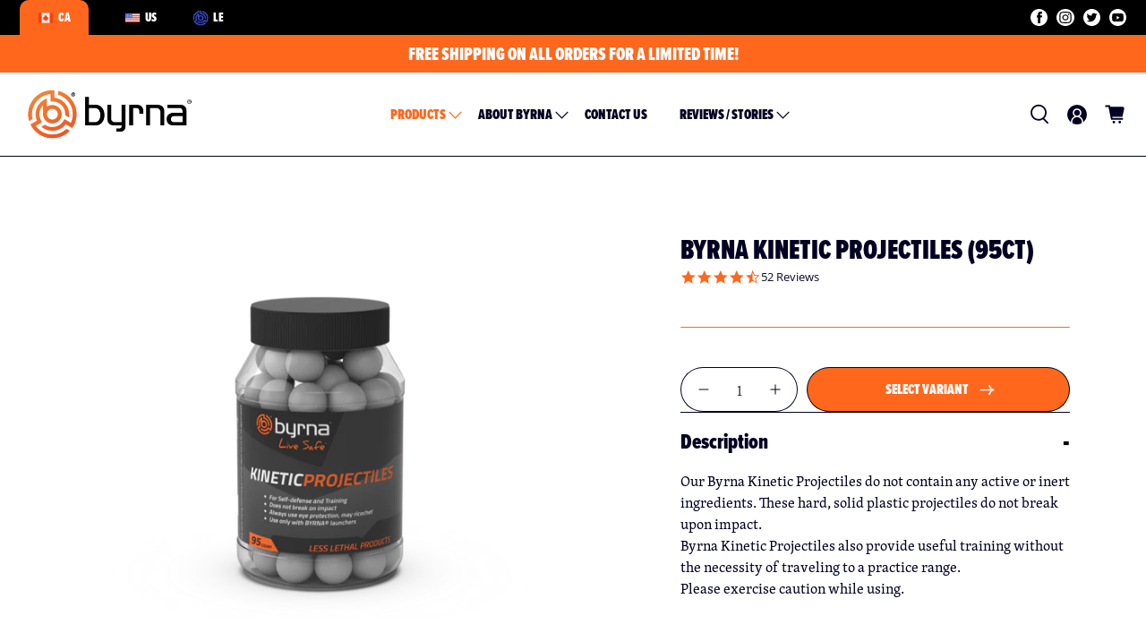

--- FILE ---
content_type: text/html; charset=utf-8
request_url: https://byrna.ca/collections/accessories/products/byrna-kinetic-projectiles-95ct
body_size: 57820
content:
<!doctype html>
<html class="no-js no-touch" lang="en">
<head>
<!-- Start cookieyes banner --> <script id="cookieyes" type="text/javascript" src="
https://cdn-cookieyes.com/common/shopify.js"></script>
<script id="cookieyes" type="text/javascript" src="
https://cdn-cookieyes.com/client_data/d5881e29aca9cc2fe21791a5/script.js"></script>
<!-- End cookieyes banner -->

<meta name="google-site-verification" content="4izVpwjOC189ovXV4vx8WAwsie7DsNx9XplbwA-1_WI" />
  
<script src="https://cdn-widgetsrepository.yotpo.com/v1/loader/wJymBQrTyNGvvtX8EOjUjzITrEKa7SXT1jH7IUul" async></script>
<link rel='preconnect dns-prefetch' href='https://api.config-security.com/' crossorigin />
<link rel='preconnect dns-prefetch' href='https://conf.config-security.com/' crossorigin />
<link rel='preconnect dns-prefetch' href='https://whale.camera/' crossorigin />
<script>
/* >> TriplePixel :: start*/
window.TriplePixelData={TripleName:"byrna-defense.myshopify.com",ver:"2.11",plat:"SHOPIFY",isHeadless:false},function(W,H,A,L,E,_,B,N){function O(U,T,P,H,R){void 0===R&&(R=!1),H=new XMLHttpRequest,P?(H.open("POST",U,!0),H.setRequestHeader("Content-Type","application/json")):H.open("GET",U,!0),H.send(JSON.stringify(P||{})),H.onreadystatechange=function(){4===H.readyState&&200===H.status?(R=H.responseText,U.includes(".txt")?eval(R):P||(N[B]=R)):(299<H.status||H.status<200)&&T&&!R&&(R=!0,O(U,T-1,P))}}if(N=window,!N[H+"sn"]){N[H+"sn"]=1,L=function(){return Date.now().toString(36)+"_"+Math.random().toString(36)};try{A.setItem(H,1+(0|A.getItem(H)||0)),(E=JSON.parse(A.getItem(H+"U")||"[]")).push({u:location.href,r:document.referrer,t:Date.now(),id:L()}),A.setItem(H+"U",JSON.stringify(E))}catch(e){}var i,m,p;A.getItem('"!nC`')||(_=A,A=N,A[H]||(E=A[H]=function(t,e,a){return void 0===a&&(a=[]),"State"==t?E.s:(W=L(),(E._q=E._q||[]).push([W,t,e].concat(a)),W)},E.s="Installed",E._q=[],E.ch=W,B="configSecurityConfModel",N[B]=1,O("https://conf.config-security.com/model",5),i=L(),m=A[atob("c2NyZWVu")],_.setItem("di_pmt_wt",i),p={id:i,action:"profile",avatar:_.getItem("auth-security_rand_salt_"),time:m[atob("d2lkdGg=")]+":"+m[atob("aGVpZ2h0")],host:A.TriplePixelData.TripleName,plat:A.TriplePixelData.plat,url:window.location.href,ref:document.referrer,ver:A.TriplePixelData.ver},O("https://api.config-security.com/event",5,p),O("https://whale.camera/live/dot.txt",5)))}}("","TriplePixel",localStorage);
/* << TriplePixel :: end*/
</script>

<script>
  document.addEventListener('rebuy.beforeLoaded', function(){
    /* Disable Rebuy console attribution */
    window.Rebuy.disable_attribution = true;
  });
</script>

  <!-- iHeart Radio -->





 <script src="https://www.google.com/recaptcha/api.js"></script>
  
<!-- Google Tag Manager -->
<script>(function(w,d,s,l,i){w[l]=w[l]||[];w[l].push({'gtm.start':
new Date().getTime(),event:'gtm.js'});var f=d.getElementsByTagName(s)[0],
j=d.createElement(s),dl=l!='dataLayer'?'&l='+l:'';j.async=true;j.src=
'https://www.googletagmanager.com/gtm.js?id='+i+dl;f.parentNode.insertBefore(j,f);
})(window,document,'script','dataLayer','GTM-5D42DFV');</script>
<!-- End Google Tag Manager -->

  <!-- Google tag (gtag.js) -->
<script async src="https://www.googletagmanager.com/gtag/js?id=AW-11324565456"></script>
<script>
  window.dataLayer = window.dataLayer || [];
  function gtag(){dataLayer.push(arguments);}
  gtag('js', new Date());

  gtag('config', 'AW-11324565456');
</script>

<!-- Event snippet for Byrna - Page View conversion page -->
<script>
  gtag('event', 'conversion', {'send_to': 'AW-11324565456/PzCVCNm06NwYENDP_Jcq'});
</script>  
  
<script type="text/javascript">
    var AddShoppersWidgetOptions = { 'loadCss': false, 'pushResponse': false };
    (!function(){
        var t=document.createElement("script");
        t.type="text/javascript",
        t.async=!0,
        t.id="AddShoppers",
        t.src="https://shop.pe/widget/widget_async.js#63ea01847d309d03d339f100",
        document.getElementsByTagName("head")[0].appendChild(t)
    }());
</script>

  
  <meta charset="utf-8">
  <meta http-equiv="cleartype" content="on">
  <meta name="robots" content="index,follow">
  <meta name="viewport" content="width=device-width,initial-scale=1,maximum-scale=1">
  <meta name="theme-color" content="#ffffff">
  <link rel="canonical" href="https://byrna.ca/products/byrna-kinetic-projectiles-95ct">
  <link rel="stylesheet" type="text/css" href="//cdn.jsdelivr.net/npm/slick-carousel@1.8.1/slick/slick.css"/>
  <script src="https://cdnjs.cloudflare.com/ajax/libs/lodash.js/3.10.1/lodash.min.js"></script>

<!-- Google Search Console -->
<meta name="google-site-verification" content="LuPvzIDHgp7KFQxOviCvtwnp7AOxR0MAotF5I1mOhLA" /><title>Byrna Kinetic Projectiles (95ct) - Byrna Canada</title>

  <!-- DNS prefetches -->
  <link rel="dns-prefetch" href="https://cdn.shopify.com">
  <link rel="dns-prefetch" href="https://fonts.shopify.com">
  <link rel="dns-prefetch" href="https://monorail-edge.shopifysvc.com">
  <link rel="dns-prefetch" href="https://ajax.googleapis.com">

  

  <!-- Preconnects -->
  <link rel="preconnect" href="https://cdn.shopify.com" crossorigin>
  <link rel="preconnect" href="https://fonts.shopify.com" crossorigin>
  <link rel="preconnect" href="https://monorail-edge.shopifysvc.com">
  <link rel="preconnect" href="https://ajax.googleapis.com">

  

  <style>
      html {
          padding-bottom: 0!important;
      }
      @media only screen and (max-width: 798px){
        .fullpage-wrapper .shopify-section {
          opacity: 0;
        }
        
        .fullpage-wrapper .shopify-section.active {
            opacity: 1;
        }
      }
    </style> 

 
  <!-- <script src="https://www.google.com/recaptcha/enterprise.js" async defer></script> -->
  
  <!--  Custom Font  -->
<!--     <link rel=“stylesheet” href="https://use.typekit.net/hal1fql.css"> -->
  <!-- Preloads -->
  <!-- Preload CSS -->
  <link rel="preload" href="//byrna.ca/cdn/shop/t/54/assets/fancybox.css?v=28208568022795491021755791558" as="style">
  <link rel="preload" href="//byrna.ca/cdn/shop/t/54/assets/styles.css?v=128664290798944752321756223942" as="style">
  <link rel="preload" href="//byrna.ca/cdn/shop/t/54/assets/c2-custom.css?v=35917201032156813781755791558" as="style">
  <link rel="preload" href="//byrna.ca/cdn/shop/t/54/assets/c2-pistols.css?v=108850562160054443371755791558" as="style">

  <!-- Preload JS -->
  <link rel="preload" href="https://ajax.googleapis.com/ajax/libs/jquery/3.6.0/jquery.min.js" as="script">
  <link rel="preload" href="//byrna.ca/cdn/shop/t/54/assets/vendors.js?v=59146967596805081471755791558" as="script">
  <link rel="preload" href="//byrna.ca/cdn/shop/t/54/assets/utilities.js?v=67908663393567173761755791558" as="script">
  <link rel="preload" href="//byrna.ca/cdn/shop/t/54/assets/app.js?v=55842946289046003851755791558" as="script">
  
  

  

  


  <!-- CSS for Flex -->
  <link rel="stylesheet" href="//byrna.ca/cdn/shop/t/54/assets/fancybox.css?v=28208568022795491021755791558">
  <link rel="stylesheet" href="//byrna.ca/cdn/shop/t/54/assets/styles.css?v=128664290798944752321756223942">
  <link rel="stylesheet" href="//byrna.ca/cdn/shop/t/54/assets/c2-custom.css?v=35917201032156813781755791558">
  

  
  <script>
    window.Theme = window.Theme || {};
    window.Theme.version = '3.0.0';
    window.Theme.name = 'Ultimate';
  </script>
  


  <script src="https://ajax.googleapis.com/ajax/libs/jquery/3.6.0/jquery.min.js"></script>
  
  <script src="//byrna.ca/cdn/shop/t/54/assets/vendors.js?v=59146967596805081471755791558" defer></script>
  <script src="//byrna.ca/cdn/shop/t/54/assets/utilities.js?v=67908663393567173761755791558" defer></script>
  <script src="//byrna.ca/cdn/shop/t/54/assets/app.js?v=55842946289046003851755791558" defer></script>
  <script src="//byrna.ca/cdn/shop/t/54/assets/c2-RecommendedProducts.js?v=34402115009211964211756305436" defer></script>
  
<script  src="https://cdnjs.cloudflare.com/ajax/libs/plyr/3.7.8/plyr.min.js" integrity="sha512-vONptKEoKbP1gaC5UkbYDa9OPr04ur4bxaaqT7DAJxGHB2oogtseCPrl5e5hPFokGYotlGNV4d+GM593ka7iNA==" crossorigin="anonymous" referrerpolicy="no-referrer"></script>
 
    <!--  Parallex  -->
  <script  src="//cdnjs.cloudflare.com/ajax/libs/ScrollMagic/2.0.7/ScrollMagic.min.js"></script>
  <script  src="//cdnjs.cloudflare.com/ajax/libs/ScrollMagic/2.0.7/plugins/debug.addIndicators.min.js"></script>
  <script  type="text/javascript" src="//cdn.jsdelivr.net/npm/slick-carousel@1.8.1/slick/slick.min.js"></script>


<script>
    

Shopify = window.Shopify || {};


window.theme = {
  info: {
    name: window.Theme.name,
    version: window.Theme.version
  }
}


Currency = window.Currency || {};
Currency.show_multiple_currencies = false;
Currency.presentment_currency = "USD";
Currency.default_currency = "USD";
Currency.display_format = "money_with_currency_format";
Currency.money_format = "${{amount}} USD";
Currency.money_format_no_currency = "${{amount}}";
Currency.money_format_currency = "${{amount}} USD";
Currency.native_multi_currency = false;
Currency.iso_code = "USD";
Currency.symbol = "$";




Window.theme = {};
Window.theme.allCountryOptionTags = "\u003coption value=\"Canada\" data-provinces=\"[[\u0026quot;Alberta\u0026quot;,\u0026quot;Alberta\u0026quot;],[\u0026quot;British Columbia\u0026quot;,\u0026quot;British Columbia\u0026quot;],[\u0026quot;Manitoba\u0026quot;,\u0026quot;Manitoba\u0026quot;],[\u0026quot;New Brunswick\u0026quot;,\u0026quot;New Brunswick\u0026quot;],[\u0026quot;Newfoundland and Labrador\u0026quot;,\u0026quot;Newfoundland and Labrador\u0026quot;],[\u0026quot;Northwest Territories\u0026quot;,\u0026quot;Northwest Territories\u0026quot;],[\u0026quot;Nova Scotia\u0026quot;,\u0026quot;Nova Scotia\u0026quot;],[\u0026quot;Nunavut\u0026quot;,\u0026quot;Nunavut\u0026quot;],[\u0026quot;Ontario\u0026quot;,\u0026quot;Ontario\u0026quot;],[\u0026quot;Prince Edward Island\u0026quot;,\u0026quot;Prince Edward Island\u0026quot;],[\u0026quot;Quebec\u0026quot;,\u0026quot;Quebec\u0026quot;],[\u0026quot;Saskatchewan\u0026quot;,\u0026quot;Saskatchewan\u0026quot;],[\u0026quot;Yukon\u0026quot;,\u0026quot;Yukon\u0026quot;]]\"\u003eCanada\u003c\/option\u003e\n\u003coption value=\"---\" data-provinces=\"[]\"\u003e---\u003c\/option\u003e\n\u003coption value=\"Afghanistan\" data-provinces=\"[]\"\u003eAfghanistan\u003c\/option\u003e\n\u003coption value=\"Aland Islands\" data-provinces=\"[]\"\u003eÅland Islands\u003c\/option\u003e\n\u003coption value=\"Albania\" data-provinces=\"[]\"\u003eAlbania\u003c\/option\u003e\n\u003coption value=\"Algeria\" data-provinces=\"[]\"\u003eAlgeria\u003c\/option\u003e\n\u003coption value=\"Andorra\" data-provinces=\"[]\"\u003eAndorra\u003c\/option\u003e\n\u003coption value=\"Angola\" data-provinces=\"[]\"\u003eAngola\u003c\/option\u003e\n\u003coption value=\"Anguilla\" data-provinces=\"[]\"\u003eAnguilla\u003c\/option\u003e\n\u003coption value=\"Antigua And Barbuda\" data-provinces=\"[]\"\u003eAntigua \u0026 Barbuda\u003c\/option\u003e\n\u003coption value=\"Argentina\" data-provinces=\"[[\u0026quot;Buenos Aires\u0026quot;,\u0026quot;Buenos Aires Province\u0026quot;],[\u0026quot;Catamarca\u0026quot;,\u0026quot;Catamarca\u0026quot;],[\u0026quot;Chaco\u0026quot;,\u0026quot;Chaco\u0026quot;],[\u0026quot;Chubut\u0026quot;,\u0026quot;Chubut\u0026quot;],[\u0026quot;Ciudad Autónoma de Buenos Aires\u0026quot;,\u0026quot;Buenos Aires (Autonomous City)\u0026quot;],[\u0026quot;Corrientes\u0026quot;,\u0026quot;Corrientes\u0026quot;],[\u0026quot;Córdoba\u0026quot;,\u0026quot;Córdoba\u0026quot;],[\u0026quot;Entre Ríos\u0026quot;,\u0026quot;Entre Ríos\u0026quot;],[\u0026quot;Formosa\u0026quot;,\u0026quot;Formosa\u0026quot;],[\u0026quot;Jujuy\u0026quot;,\u0026quot;Jujuy\u0026quot;],[\u0026quot;La Pampa\u0026quot;,\u0026quot;La Pampa\u0026quot;],[\u0026quot;La Rioja\u0026quot;,\u0026quot;La Rioja\u0026quot;],[\u0026quot;Mendoza\u0026quot;,\u0026quot;Mendoza\u0026quot;],[\u0026quot;Misiones\u0026quot;,\u0026quot;Misiones\u0026quot;],[\u0026quot;Neuquén\u0026quot;,\u0026quot;Neuquén\u0026quot;],[\u0026quot;Río Negro\u0026quot;,\u0026quot;Río Negro\u0026quot;],[\u0026quot;Salta\u0026quot;,\u0026quot;Salta\u0026quot;],[\u0026quot;San Juan\u0026quot;,\u0026quot;San Juan\u0026quot;],[\u0026quot;San Luis\u0026quot;,\u0026quot;San Luis\u0026quot;],[\u0026quot;Santa Cruz\u0026quot;,\u0026quot;Santa Cruz\u0026quot;],[\u0026quot;Santa Fe\u0026quot;,\u0026quot;Santa Fe\u0026quot;],[\u0026quot;Santiago Del Estero\u0026quot;,\u0026quot;Santiago del Estero\u0026quot;],[\u0026quot;Tierra Del Fuego\u0026quot;,\u0026quot;Tierra del Fuego\u0026quot;],[\u0026quot;Tucumán\u0026quot;,\u0026quot;Tucumán\u0026quot;]]\"\u003eArgentina\u003c\/option\u003e\n\u003coption value=\"Armenia\" data-provinces=\"[]\"\u003eArmenia\u003c\/option\u003e\n\u003coption value=\"Aruba\" data-provinces=\"[]\"\u003eAruba\u003c\/option\u003e\n\u003coption value=\"Ascension Island\" data-provinces=\"[]\"\u003eAscension Island\u003c\/option\u003e\n\u003coption value=\"Australia\" data-provinces=\"[[\u0026quot;Australian Capital Territory\u0026quot;,\u0026quot;Australian Capital Territory\u0026quot;],[\u0026quot;New South Wales\u0026quot;,\u0026quot;New South Wales\u0026quot;],[\u0026quot;Northern Territory\u0026quot;,\u0026quot;Northern Territory\u0026quot;],[\u0026quot;Queensland\u0026quot;,\u0026quot;Queensland\u0026quot;],[\u0026quot;South Australia\u0026quot;,\u0026quot;South Australia\u0026quot;],[\u0026quot;Tasmania\u0026quot;,\u0026quot;Tasmania\u0026quot;],[\u0026quot;Victoria\u0026quot;,\u0026quot;Victoria\u0026quot;],[\u0026quot;Western Australia\u0026quot;,\u0026quot;Western Australia\u0026quot;]]\"\u003eAustralia\u003c\/option\u003e\n\u003coption value=\"Austria\" data-provinces=\"[]\"\u003eAustria\u003c\/option\u003e\n\u003coption value=\"Azerbaijan\" data-provinces=\"[]\"\u003eAzerbaijan\u003c\/option\u003e\n\u003coption value=\"Bahamas\" data-provinces=\"[]\"\u003eBahamas\u003c\/option\u003e\n\u003coption value=\"Bahrain\" data-provinces=\"[]\"\u003eBahrain\u003c\/option\u003e\n\u003coption value=\"Bangladesh\" data-provinces=\"[]\"\u003eBangladesh\u003c\/option\u003e\n\u003coption value=\"Barbados\" data-provinces=\"[]\"\u003eBarbados\u003c\/option\u003e\n\u003coption value=\"Belarus\" data-provinces=\"[]\"\u003eBelarus\u003c\/option\u003e\n\u003coption value=\"Belgium\" data-provinces=\"[]\"\u003eBelgium\u003c\/option\u003e\n\u003coption value=\"Belize\" data-provinces=\"[]\"\u003eBelize\u003c\/option\u003e\n\u003coption value=\"Benin\" data-provinces=\"[]\"\u003eBenin\u003c\/option\u003e\n\u003coption value=\"Bermuda\" data-provinces=\"[]\"\u003eBermuda\u003c\/option\u003e\n\u003coption value=\"Bhutan\" data-provinces=\"[]\"\u003eBhutan\u003c\/option\u003e\n\u003coption value=\"Bolivia\" data-provinces=\"[]\"\u003eBolivia\u003c\/option\u003e\n\u003coption value=\"Bosnia And Herzegovina\" data-provinces=\"[]\"\u003eBosnia \u0026 Herzegovina\u003c\/option\u003e\n\u003coption value=\"Botswana\" data-provinces=\"[]\"\u003eBotswana\u003c\/option\u003e\n\u003coption value=\"Brazil\" data-provinces=\"[[\u0026quot;Acre\u0026quot;,\u0026quot;Acre\u0026quot;],[\u0026quot;Alagoas\u0026quot;,\u0026quot;Alagoas\u0026quot;],[\u0026quot;Amapá\u0026quot;,\u0026quot;Amapá\u0026quot;],[\u0026quot;Amazonas\u0026quot;,\u0026quot;Amazonas\u0026quot;],[\u0026quot;Bahia\u0026quot;,\u0026quot;Bahia\u0026quot;],[\u0026quot;Ceará\u0026quot;,\u0026quot;Ceará\u0026quot;],[\u0026quot;Distrito Federal\u0026quot;,\u0026quot;Federal District\u0026quot;],[\u0026quot;Espírito Santo\u0026quot;,\u0026quot;Espírito Santo\u0026quot;],[\u0026quot;Goiás\u0026quot;,\u0026quot;Goiás\u0026quot;],[\u0026quot;Maranhão\u0026quot;,\u0026quot;Maranhão\u0026quot;],[\u0026quot;Mato Grosso\u0026quot;,\u0026quot;Mato Grosso\u0026quot;],[\u0026quot;Mato Grosso do Sul\u0026quot;,\u0026quot;Mato Grosso do Sul\u0026quot;],[\u0026quot;Minas Gerais\u0026quot;,\u0026quot;Minas Gerais\u0026quot;],[\u0026quot;Paraná\u0026quot;,\u0026quot;Paraná\u0026quot;],[\u0026quot;Paraíba\u0026quot;,\u0026quot;Paraíba\u0026quot;],[\u0026quot;Pará\u0026quot;,\u0026quot;Pará\u0026quot;],[\u0026quot;Pernambuco\u0026quot;,\u0026quot;Pernambuco\u0026quot;],[\u0026quot;Piauí\u0026quot;,\u0026quot;Piauí\u0026quot;],[\u0026quot;Rio Grande do Norte\u0026quot;,\u0026quot;Rio Grande do Norte\u0026quot;],[\u0026quot;Rio Grande do Sul\u0026quot;,\u0026quot;Rio Grande do Sul\u0026quot;],[\u0026quot;Rio de Janeiro\u0026quot;,\u0026quot;Rio de Janeiro\u0026quot;],[\u0026quot;Rondônia\u0026quot;,\u0026quot;Rondônia\u0026quot;],[\u0026quot;Roraima\u0026quot;,\u0026quot;Roraima\u0026quot;],[\u0026quot;Santa Catarina\u0026quot;,\u0026quot;Santa Catarina\u0026quot;],[\u0026quot;Sergipe\u0026quot;,\u0026quot;Sergipe\u0026quot;],[\u0026quot;São Paulo\u0026quot;,\u0026quot;São Paulo\u0026quot;],[\u0026quot;Tocantins\u0026quot;,\u0026quot;Tocantins\u0026quot;]]\"\u003eBrazil\u003c\/option\u003e\n\u003coption value=\"British Indian Ocean Territory\" data-provinces=\"[]\"\u003eBritish Indian Ocean Territory\u003c\/option\u003e\n\u003coption value=\"Virgin Islands, British\" data-provinces=\"[]\"\u003eBritish Virgin Islands\u003c\/option\u003e\n\u003coption value=\"Brunei\" data-provinces=\"[]\"\u003eBrunei\u003c\/option\u003e\n\u003coption value=\"Bulgaria\" data-provinces=\"[]\"\u003eBulgaria\u003c\/option\u003e\n\u003coption value=\"Burkina Faso\" data-provinces=\"[]\"\u003eBurkina Faso\u003c\/option\u003e\n\u003coption value=\"Burundi\" data-provinces=\"[]\"\u003eBurundi\u003c\/option\u003e\n\u003coption value=\"Cambodia\" data-provinces=\"[]\"\u003eCambodia\u003c\/option\u003e\n\u003coption value=\"Republic of Cameroon\" data-provinces=\"[]\"\u003eCameroon\u003c\/option\u003e\n\u003coption value=\"Canada\" data-provinces=\"[[\u0026quot;Alberta\u0026quot;,\u0026quot;Alberta\u0026quot;],[\u0026quot;British Columbia\u0026quot;,\u0026quot;British Columbia\u0026quot;],[\u0026quot;Manitoba\u0026quot;,\u0026quot;Manitoba\u0026quot;],[\u0026quot;New Brunswick\u0026quot;,\u0026quot;New Brunswick\u0026quot;],[\u0026quot;Newfoundland and Labrador\u0026quot;,\u0026quot;Newfoundland and Labrador\u0026quot;],[\u0026quot;Northwest Territories\u0026quot;,\u0026quot;Northwest Territories\u0026quot;],[\u0026quot;Nova Scotia\u0026quot;,\u0026quot;Nova Scotia\u0026quot;],[\u0026quot;Nunavut\u0026quot;,\u0026quot;Nunavut\u0026quot;],[\u0026quot;Ontario\u0026quot;,\u0026quot;Ontario\u0026quot;],[\u0026quot;Prince Edward Island\u0026quot;,\u0026quot;Prince Edward Island\u0026quot;],[\u0026quot;Quebec\u0026quot;,\u0026quot;Quebec\u0026quot;],[\u0026quot;Saskatchewan\u0026quot;,\u0026quot;Saskatchewan\u0026quot;],[\u0026quot;Yukon\u0026quot;,\u0026quot;Yukon\u0026quot;]]\"\u003eCanada\u003c\/option\u003e\n\u003coption value=\"Cape Verde\" data-provinces=\"[]\"\u003eCape Verde\u003c\/option\u003e\n\u003coption value=\"Caribbean Netherlands\" data-provinces=\"[]\"\u003eCaribbean Netherlands\u003c\/option\u003e\n\u003coption value=\"Cayman Islands\" data-provinces=\"[]\"\u003eCayman Islands\u003c\/option\u003e\n\u003coption value=\"Central African Republic\" data-provinces=\"[]\"\u003eCentral African Republic\u003c\/option\u003e\n\u003coption value=\"Chad\" data-provinces=\"[]\"\u003eChad\u003c\/option\u003e\n\u003coption value=\"Chile\" data-provinces=\"[[\u0026quot;Antofagasta\u0026quot;,\u0026quot;Antofagasta\u0026quot;],[\u0026quot;Araucanía\u0026quot;,\u0026quot;Araucanía\u0026quot;],[\u0026quot;Arica and Parinacota\u0026quot;,\u0026quot;Arica y Parinacota\u0026quot;],[\u0026quot;Atacama\u0026quot;,\u0026quot;Atacama\u0026quot;],[\u0026quot;Aysén\u0026quot;,\u0026quot;Aysén\u0026quot;],[\u0026quot;Biobío\u0026quot;,\u0026quot;Bío Bío\u0026quot;],[\u0026quot;Coquimbo\u0026quot;,\u0026quot;Coquimbo\u0026quot;],[\u0026quot;Los Lagos\u0026quot;,\u0026quot;Los Lagos\u0026quot;],[\u0026quot;Los Ríos\u0026quot;,\u0026quot;Los Ríos\u0026quot;],[\u0026quot;Magallanes\u0026quot;,\u0026quot;Magallanes Region\u0026quot;],[\u0026quot;Maule\u0026quot;,\u0026quot;Maule\u0026quot;],[\u0026quot;O\u0026#39;Higgins\u0026quot;,\u0026quot;Libertador General Bernardo O’Higgins\u0026quot;],[\u0026quot;Santiago\u0026quot;,\u0026quot;Santiago Metropolitan\u0026quot;],[\u0026quot;Tarapacá\u0026quot;,\u0026quot;Tarapacá\u0026quot;],[\u0026quot;Valparaíso\u0026quot;,\u0026quot;Valparaíso\u0026quot;],[\u0026quot;Ñuble\u0026quot;,\u0026quot;Ñuble\u0026quot;]]\"\u003eChile\u003c\/option\u003e\n\u003coption value=\"China\" data-provinces=\"[[\u0026quot;Anhui\u0026quot;,\u0026quot;Anhui\u0026quot;],[\u0026quot;Beijing\u0026quot;,\u0026quot;Beijing\u0026quot;],[\u0026quot;Chongqing\u0026quot;,\u0026quot;Chongqing\u0026quot;],[\u0026quot;Fujian\u0026quot;,\u0026quot;Fujian\u0026quot;],[\u0026quot;Gansu\u0026quot;,\u0026quot;Gansu\u0026quot;],[\u0026quot;Guangdong\u0026quot;,\u0026quot;Guangdong\u0026quot;],[\u0026quot;Guangxi\u0026quot;,\u0026quot;Guangxi\u0026quot;],[\u0026quot;Guizhou\u0026quot;,\u0026quot;Guizhou\u0026quot;],[\u0026quot;Hainan\u0026quot;,\u0026quot;Hainan\u0026quot;],[\u0026quot;Hebei\u0026quot;,\u0026quot;Hebei\u0026quot;],[\u0026quot;Heilongjiang\u0026quot;,\u0026quot;Heilongjiang\u0026quot;],[\u0026quot;Henan\u0026quot;,\u0026quot;Henan\u0026quot;],[\u0026quot;Hubei\u0026quot;,\u0026quot;Hubei\u0026quot;],[\u0026quot;Hunan\u0026quot;,\u0026quot;Hunan\u0026quot;],[\u0026quot;Inner Mongolia\u0026quot;,\u0026quot;Inner Mongolia\u0026quot;],[\u0026quot;Jiangsu\u0026quot;,\u0026quot;Jiangsu\u0026quot;],[\u0026quot;Jiangxi\u0026quot;,\u0026quot;Jiangxi\u0026quot;],[\u0026quot;Jilin\u0026quot;,\u0026quot;Jilin\u0026quot;],[\u0026quot;Liaoning\u0026quot;,\u0026quot;Liaoning\u0026quot;],[\u0026quot;Ningxia\u0026quot;,\u0026quot;Ningxia\u0026quot;],[\u0026quot;Qinghai\u0026quot;,\u0026quot;Qinghai\u0026quot;],[\u0026quot;Shaanxi\u0026quot;,\u0026quot;Shaanxi\u0026quot;],[\u0026quot;Shandong\u0026quot;,\u0026quot;Shandong\u0026quot;],[\u0026quot;Shanghai\u0026quot;,\u0026quot;Shanghai\u0026quot;],[\u0026quot;Shanxi\u0026quot;,\u0026quot;Shanxi\u0026quot;],[\u0026quot;Sichuan\u0026quot;,\u0026quot;Sichuan\u0026quot;],[\u0026quot;Tianjin\u0026quot;,\u0026quot;Tianjin\u0026quot;],[\u0026quot;Xinjiang\u0026quot;,\u0026quot;Xinjiang\u0026quot;],[\u0026quot;Xizang\u0026quot;,\u0026quot;Tibet\u0026quot;],[\u0026quot;Yunnan\u0026quot;,\u0026quot;Yunnan\u0026quot;],[\u0026quot;Zhejiang\u0026quot;,\u0026quot;Zhejiang\u0026quot;]]\"\u003eChina\u003c\/option\u003e\n\u003coption value=\"Christmas Island\" data-provinces=\"[]\"\u003eChristmas Island\u003c\/option\u003e\n\u003coption value=\"Cocos (Keeling) Islands\" data-provinces=\"[]\"\u003eCocos (Keeling) Islands\u003c\/option\u003e\n\u003coption value=\"Colombia\" data-provinces=\"[[\u0026quot;Amazonas\u0026quot;,\u0026quot;Amazonas\u0026quot;],[\u0026quot;Antioquia\u0026quot;,\u0026quot;Antioquia\u0026quot;],[\u0026quot;Arauca\u0026quot;,\u0026quot;Arauca\u0026quot;],[\u0026quot;Atlántico\u0026quot;,\u0026quot;Atlántico\u0026quot;],[\u0026quot;Bogotá, D.C.\u0026quot;,\u0026quot;Capital District\u0026quot;],[\u0026quot;Bolívar\u0026quot;,\u0026quot;Bolívar\u0026quot;],[\u0026quot;Boyacá\u0026quot;,\u0026quot;Boyacá\u0026quot;],[\u0026quot;Caldas\u0026quot;,\u0026quot;Caldas\u0026quot;],[\u0026quot;Caquetá\u0026quot;,\u0026quot;Caquetá\u0026quot;],[\u0026quot;Casanare\u0026quot;,\u0026quot;Casanare\u0026quot;],[\u0026quot;Cauca\u0026quot;,\u0026quot;Cauca\u0026quot;],[\u0026quot;Cesar\u0026quot;,\u0026quot;Cesar\u0026quot;],[\u0026quot;Chocó\u0026quot;,\u0026quot;Chocó\u0026quot;],[\u0026quot;Cundinamarca\u0026quot;,\u0026quot;Cundinamarca\u0026quot;],[\u0026quot;Córdoba\u0026quot;,\u0026quot;Córdoba\u0026quot;],[\u0026quot;Guainía\u0026quot;,\u0026quot;Guainía\u0026quot;],[\u0026quot;Guaviare\u0026quot;,\u0026quot;Guaviare\u0026quot;],[\u0026quot;Huila\u0026quot;,\u0026quot;Huila\u0026quot;],[\u0026quot;La Guajira\u0026quot;,\u0026quot;La Guajira\u0026quot;],[\u0026quot;Magdalena\u0026quot;,\u0026quot;Magdalena\u0026quot;],[\u0026quot;Meta\u0026quot;,\u0026quot;Meta\u0026quot;],[\u0026quot;Nariño\u0026quot;,\u0026quot;Nariño\u0026quot;],[\u0026quot;Norte de Santander\u0026quot;,\u0026quot;Norte de Santander\u0026quot;],[\u0026quot;Putumayo\u0026quot;,\u0026quot;Putumayo\u0026quot;],[\u0026quot;Quindío\u0026quot;,\u0026quot;Quindío\u0026quot;],[\u0026quot;Risaralda\u0026quot;,\u0026quot;Risaralda\u0026quot;],[\u0026quot;San Andrés, Providencia y Santa Catalina\u0026quot;,\u0026quot;San Andrés \\u0026 Providencia\u0026quot;],[\u0026quot;Santander\u0026quot;,\u0026quot;Santander\u0026quot;],[\u0026quot;Sucre\u0026quot;,\u0026quot;Sucre\u0026quot;],[\u0026quot;Tolima\u0026quot;,\u0026quot;Tolima\u0026quot;],[\u0026quot;Valle del Cauca\u0026quot;,\u0026quot;Valle del Cauca\u0026quot;],[\u0026quot;Vaupés\u0026quot;,\u0026quot;Vaupés\u0026quot;],[\u0026quot;Vichada\u0026quot;,\u0026quot;Vichada\u0026quot;]]\"\u003eColombia\u003c\/option\u003e\n\u003coption value=\"Comoros\" data-provinces=\"[]\"\u003eComoros\u003c\/option\u003e\n\u003coption value=\"Congo\" data-provinces=\"[]\"\u003eCongo - Brazzaville\u003c\/option\u003e\n\u003coption value=\"Congo, The Democratic Republic Of The\" data-provinces=\"[]\"\u003eCongo - Kinshasa\u003c\/option\u003e\n\u003coption value=\"Cook Islands\" data-provinces=\"[]\"\u003eCook Islands\u003c\/option\u003e\n\u003coption value=\"Costa Rica\" data-provinces=\"[[\u0026quot;Alajuela\u0026quot;,\u0026quot;Alajuela\u0026quot;],[\u0026quot;Cartago\u0026quot;,\u0026quot;Cartago\u0026quot;],[\u0026quot;Guanacaste\u0026quot;,\u0026quot;Guanacaste\u0026quot;],[\u0026quot;Heredia\u0026quot;,\u0026quot;Heredia\u0026quot;],[\u0026quot;Limón\u0026quot;,\u0026quot;Limón\u0026quot;],[\u0026quot;Puntarenas\u0026quot;,\u0026quot;Puntarenas\u0026quot;],[\u0026quot;San José\u0026quot;,\u0026quot;San José\u0026quot;]]\"\u003eCosta Rica\u003c\/option\u003e\n\u003coption value=\"Croatia\" data-provinces=\"[]\"\u003eCroatia\u003c\/option\u003e\n\u003coption value=\"Curaçao\" data-provinces=\"[]\"\u003eCuraçao\u003c\/option\u003e\n\u003coption value=\"Cyprus\" data-provinces=\"[]\"\u003eCyprus\u003c\/option\u003e\n\u003coption value=\"Czech Republic\" data-provinces=\"[]\"\u003eCzechia\u003c\/option\u003e\n\u003coption value=\"Côte d'Ivoire\" data-provinces=\"[]\"\u003eCôte d’Ivoire\u003c\/option\u003e\n\u003coption value=\"Denmark\" data-provinces=\"[]\"\u003eDenmark\u003c\/option\u003e\n\u003coption value=\"Djibouti\" data-provinces=\"[]\"\u003eDjibouti\u003c\/option\u003e\n\u003coption value=\"Dominica\" data-provinces=\"[]\"\u003eDominica\u003c\/option\u003e\n\u003coption value=\"Dominican Republic\" data-provinces=\"[]\"\u003eDominican Republic\u003c\/option\u003e\n\u003coption value=\"Ecuador\" data-provinces=\"[]\"\u003eEcuador\u003c\/option\u003e\n\u003coption value=\"Egypt\" data-provinces=\"[[\u0026quot;6th of October\u0026quot;,\u0026quot;6th of October\u0026quot;],[\u0026quot;Al Sharqia\u0026quot;,\u0026quot;Al Sharqia\u0026quot;],[\u0026quot;Alexandria\u0026quot;,\u0026quot;Alexandria\u0026quot;],[\u0026quot;Aswan\u0026quot;,\u0026quot;Aswan\u0026quot;],[\u0026quot;Asyut\u0026quot;,\u0026quot;Asyut\u0026quot;],[\u0026quot;Beheira\u0026quot;,\u0026quot;Beheira\u0026quot;],[\u0026quot;Beni Suef\u0026quot;,\u0026quot;Beni Suef\u0026quot;],[\u0026quot;Cairo\u0026quot;,\u0026quot;Cairo\u0026quot;],[\u0026quot;Dakahlia\u0026quot;,\u0026quot;Dakahlia\u0026quot;],[\u0026quot;Damietta\u0026quot;,\u0026quot;Damietta\u0026quot;],[\u0026quot;Faiyum\u0026quot;,\u0026quot;Faiyum\u0026quot;],[\u0026quot;Gharbia\u0026quot;,\u0026quot;Gharbia\u0026quot;],[\u0026quot;Giza\u0026quot;,\u0026quot;Giza\u0026quot;],[\u0026quot;Helwan\u0026quot;,\u0026quot;Helwan\u0026quot;],[\u0026quot;Ismailia\u0026quot;,\u0026quot;Ismailia\u0026quot;],[\u0026quot;Kafr el-Sheikh\u0026quot;,\u0026quot;Kafr el-Sheikh\u0026quot;],[\u0026quot;Luxor\u0026quot;,\u0026quot;Luxor\u0026quot;],[\u0026quot;Matrouh\u0026quot;,\u0026quot;Matrouh\u0026quot;],[\u0026quot;Minya\u0026quot;,\u0026quot;Minya\u0026quot;],[\u0026quot;Monufia\u0026quot;,\u0026quot;Monufia\u0026quot;],[\u0026quot;New Valley\u0026quot;,\u0026quot;New Valley\u0026quot;],[\u0026quot;North Sinai\u0026quot;,\u0026quot;North Sinai\u0026quot;],[\u0026quot;Port Said\u0026quot;,\u0026quot;Port Said\u0026quot;],[\u0026quot;Qalyubia\u0026quot;,\u0026quot;Qalyubia\u0026quot;],[\u0026quot;Qena\u0026quot;,\u0026quot;Qena\u0026quot;],[\u0026quot;Red Sea\u0026quot;,\u0026quot;Red Sea\u0026quot;],[\u0026quot;Sohag\u0026quot;,\u0026quot;Sohag\u0026quot;],[\u0026quot;South Sinai\u0026quot;,\u0026quot;South Sinai\u0026quot;],[\u0026quot;Suez\u0026quot;,\u0026quot;Suez\u0026quot;]]\"\u003eEgypt\u003c\/option\u003e\n\u003coption value=\"El Salvador\" data-provinces=\"[[\u0026quot;Ahuachapán\u0026quot;,\u0026quot;Ahuachapán\u0026quot;],[\u0026quot;Cabañas\u0026quot;,\u0026quot;Cabañas\u0026quot;],[\u0026quot;Chalatenango\u0026quot;,\u0026quot;Chalatenango\u0026quot;],[\u0026quot;Cuscatlán\u0026quot;,\u0026quot;Cuscatlán\u0026quot;],[\u0026quot;La Libertad\u0026quot;,\u0026quot;La Libertad\u0026quot;],[\u0026quot;La Paz\u0026quot;,\u0026quot;La Paz\u0026quot;],[\u0026quot;La Unión\u0026quot;,\u0026quot;La Unión\u0026quot;],[\u0026quot;Morazán\u0026quot;,\u0026quot;Morazán\u0026quot;],[\u0026quot;San Miguel\u0026quot;,\u0026quot;San Miguel\u0026quot;],[\u0026quot;San Salvador\u0026quot;,\u0026quot;San Salvador\u0026quot;],[\u0026quot;San Vicente\u0026quot;,\u0026quot;San Vicente\u0026quot;],[\u0026quot;Santa Ana\u0026quot;,\u0026quot;Santa Ana\u0026quot;],[\u0026quot;Sonsonate\u0026quot;,\u0026quot;Sonsonate\u0026quot;],[\u0026quot;Usulután\u0026quot;,\u0026quot;Usulután\u0026quot;]]\"\u003eEl Salvador\u003c\/option\u003e\n\u003coption value=\"Equatorial Guinea\" data-provinces=\"[]\"\u003eEquatorial Guinea\u003c\/option\u003e\n\u003coption value=\"Eritrea\" data-provinces=\"[]\"\u003eEritrea\u003c\/option\u003e\n\u003coption value=\"Estonia\" data-provinces=\"[]\"\u003eEstonia\u003c\/option\u003e\n\u003coption value=\"Eswatini\" data-provinces=\"[]\"\u003eEswatini\u003c\/option\u003e\n\u003coption value=\"Ethiopia\" data-provinces=\"[]\"\u003eEthiopia\u003c\/option\u003e\n\u003coption value=\"Falkland Islands (Malvinas)\" data-provinces=\"[]\"\u003eFalkland Islands\u003c\/option\u003e\n\u003coption value=\"Faroe Islands\" data-provinces=\"[]\"\u003eFaroe Islands\u003c\/option\u003e\n\u003coption value=\"Fiji\" data-provinces=\"[]\"\u003eFiji\u003c\/option\u003e\n\u003coption value=\"Finland\" data-provinces=\"[]\"\u003eFinland\u003c\/option\u003e\n\u003coption value=\"France\" data-provinces=\"[]\"\u003eFrance\u003c\/option\u003e\n\u003coption value=\"French Guiana\" data-provinces=\"[]\"\u003eFrench Guiana\u003c\/option\u003e\n\u003coption value=\"French Polynesia\" data-provinces=\"[]\"\u003eFrench Polynesia\u003c\/option\u003e\n\u003coption value=\"French Southern Territories\" data-provinces=\"[]\"\u003eFrench Southern Territories\u003c\/option\u003e\n\u003coption value=\"Gabon\" data-provinces=\"[]\"\u003eGabon\u003c\/option\u003e\n\u003coption value=\"Gambia\" data-provinces=\"[]\"\u003eGambia\u003c\/option\u003e\n\u003coption value=\"Georgia\" data-provinces=\"[]\"\u003eGeorgia\u003c\/option\u003e\n\u003coption value=\"Germany\" data-provinces=\"[]\"\u003eGermany\u003c\/option\u003e\n\u003coption value=\"Ghana\" data-provinces=\"[]\"\u003eGhana\u003c\/option\u003e\n\u003coption value=\"Gibraltar\" data-provinces=\"[]\"\u003eGibraltar\u003c\/option\u003e\n\u003coption value=\"Greece\" data-provinces=\"[]\"\u003eGreece\u003c\/option\u003e\n\u003coption value=\"Greenland\" data-provinces=\"[]\"\u003eGreenland\u003c\/option\u003e\n\u003coption value=\"Grenada\" data-provinces=\"[]\"\u003eGrenada\u003c\/option\u003e\n\u003coption value=\"Guadeloupe\" data-provinces=\"[]\"\u003eGuadeloupe\u003c\/option\u003e\n\u003coption value=\"Guatemala\" data-provinces=\"[[\u0026quot;Alta Verapaz\u0026quot;,\u0026quot;Alta Verapaz\u0026quot;],[\u0026quot;Baja Verapaz\u0026quot;,\u0026quot;Baja Verapaz\u0026quot;],[\u0026quot;Chimaltenango\u0026quot;,\u0026quot;Chimaltenango\u0026quot;],[\u0026quot;Chiquimula\u0026quot;,\u0026quot;Chiquimula\u0026quot;],[\u0026quot;El Progreso\u0026quot;,\u0026quot;El Progreso\u0026quot;],[\u0026quot;Escuintla\u0026quot;,\u0026quot;Escuintla\u0026quot;],[\u0026quot;Guatemala\u0026quot;,\u0026quot;Guatemala\u0026quot;],[\u0026quot;Huehuetenango\u0026quot;,\u0026quot;Huehuetenango\u0026quot;],[\u0026quot;Izabal\u0026quot;,\u0026quot;Izabal\u0026quot;],[\u0026quot;Jalapa\u0026quot;,\u0026quot;Jalapa\u0026quot;],[\u0026quot;Jutiapa\u0026quot;,\u0026quot;Jutiapa\u0026quot;],[\u0026quot;Petén\u0026quot;,\u0026quot;Petén\u0026quot;],[\u0026quot;Quetzaltenango\u0026quot;,\u0026quot;Quetzaltenango\u0026quot;],[\u0026quot;Quiché\u0026quot;,\u0026quot;Quiché\u0026quot;],[\u0026quot;Retalhuleu\u0026quot;,\u0026quot;Retalhuleu\u0026quot;],[\u0026quot;Sacatepéquez\u0026quot;,\u0026quot;Sacatepéquez\u0026quot;],[\u0026quot;San Marcos\u0026quot;,\u0026quot;San Marcos\u0026quot;],[\u0026quot;Santa Rosa\u0026quot;,\u0026quot;Santa Rosa\u0026quot;],[\u0026quot;Sololá\u0026quot;,\u0026quot;Sololá\u0026quot;],[\u0026quot;Suchitepéquez\u0026quot;,\u0026quot;Suchitepéquez\u0026quot;],[\u0026quot;Totonicapán\u0026quot;,\u0026quot;Totonicapán\u0026quot;],[\u0026quot;Zacapa\u0026quot;,\u0026quot;Zacapa\u0026quot;]]\"\u003eGuatemala\u003c\/option\u003e\n\u003coption value=\"Guernsey\" data-provinces=\"[]\"\u003eGuernsey\u003c\/option\u003e\n\u003coption value=\"Guinea\" data-provinces=\"[]\"\u003eGuinea\u003c\/option\u003e\n\u003coption value=\"Guinea Bissau\" data-provinces=\"[]\"\u003eGuinea-Bissau\u003c\/option\u003e\n\u003coption value=\"Guyana\" data-provinces=\"[]\"\u003eGuyana\u003c\/option\u003e\n\u003coption value=\"Haiti\" data-provinces=\"[]\"\u003eHaiti\u003c\/option\u003e\n\u003coption value=\"Honduras\" data-provinces=\"[]\"\u003eHonduras\u003c\/option\u003e\n\u003coption value=\"Hong Kong\" data-provinces=\"[[\u0026quot;Hong Kong Island\u0026quot;,\u0026quot;Hong Kong Island\u0026quot;],[\u0026quot;Kowloon\u0026quot;,\u0026quot;Kowloon\u0026quot;],[\u0026quot;New Territories\u0026quot;,\u0026quot;New Territories\u0026quot;]]\"\u003eHong Kong SAR\u003c\/option\u003e\n\u003coption value=\"Hungary\" data-provinces=\"[]\"\u003eHungary\u003c\/option\u003e\n\u003coption value=\"Iceland\" data-provinces=\"[]\"\u003eIceland\u003c\/option\u003e\n\u003coption value=\"India\" data-provinces=\"[[\u0026quot;Andaman and Nicobar Islands\u0026quot;,\u0026quot;Andaman and Nicobar Islands\u0026quot;],[\u0026quot;Andhra Pradesh\u0026quot;,\u0026quot;Andhra Pradesh\u0026quot;],[\u0026quot;Arunachal Pradesh\u0026quot;,\u0026quot;Arunachal Pradesh\u0026quot;],[\u0026quot;Assam\u0026quot;,\u0026quot;Assam\u0026quot;],[\u0026quot;Bihar\u0026quot;,\u0026quot;Bihar\u0026quot;],[\u0026quot;Chandigarh\u0026quot;,\u0026quot;Chandigarh\u0026quot;],[\u0026quot;Chhattisgarh\u0026quot;,\u0026quot;Chhattisgarh\u0026quot;],[\u0026quot;Dadra and Nagar Haveli\u0026quot;,\u0026quot;Dadra and Nagar Haveli\u0026quot;],[\u0026quot;Daman and Diu\u0026quot;,\u0026quot;Daman and Diu\u0026quot;],[\u0026quot;Delhi\u0026quot;,\u0026quot;Delhi\u0026quot;],[\u0026quot;Goa\u0026quot;,\u0026quot;Goa\u0026quot;],[\u0026quot;Gujarat\u0026quot;,\u0026quot;Gujarat\u0026quot;],[\u0026quot;Haryana\u0026quot;,\u0026quot;Haryana\u0026quot;],[\u0026quot;Himachal Pradesh\u0026quot;,\u0026quot;Himachal Pradesh\u0026quot;],[\u0026quot;Jammu and Kashmir\u0026quot;,\u0026quot;Jammu and Kashmir\u0026quot;],[\u0026quot;Jharkhand\u0026quot;,\u0026quot;Jharkhand\u0026quot;],[\u0026quot;Karnataka\u0026quot;,\u0026quot;Karnataka\u0026quot;],[\u0026quot;Kerala\u0026quot;,\u0026quot;Kerala\u0026quot;],[\u0026quot;Ladakh\u0026quot;,\u0026quot;Ladakh\u0026quot;],[\u0026quot;Lakshadweep\u0026quot;,\u0026quot;Lakshadweep\u0026quot;],[\u0026quot;Madhya Pradesh\u0026quot;,\u0026quot;Madhya Pradesh\u0026quot;],[\u0026quot;Maharashtra\u0026quot;,\u0026quot;Maharashtra\u0026quot;],[\u0026quot;Manipur\u0026quot;,\u0026quot;Manipur\u0026quot;],[\u0026quot;Meghalaya\u0026quot;,\u0026quot;Meghalaya\u0026quot;],[\u0026quot;Mizoram\u0026quot;,\u0026quot;Mizoram\u0026quot;],[\u0026quot;Nagaland\u0026quot;,\u0026quot;Nagaland\u0026quot;],[\u0026quot;Odisha\u0026quot;,\u0026quot;Odisha\u0026quot;],[\u0026quot;Puducherry\u0026quot;,\u0026quot;Puducherry\u0026quot;],[\u0026quot;Punjab\u0026quot;,\u0026quot;Punjab\u0026quot;],[\u0026quot;Rajasthan\u0026quot;,\u0026quot;Rajasthan\u0026quot;],[\u0026quot;Sikkim\u0026quot;,\u0026quot;Sikkim\u0026quot;],[\u0026quot;Tamil Nadu\u0026quot;,\u0026quot;Tamil Nadu\u0026quot;],[\u0026quot;Telangana\u0026quot;,\u0026quot;Telangana\u0026quot;],[\u0026quot;Tripura\u0026quot;,\u0026quot;Tripura\u0026quot;],[\u0026quot;Uttar Pradesh\u0026quot;,\u0026quot;Uttar Pradesh\u0026quot;],[\u0026quot;Uttarakhand\u0026quot;,\u0026quot;Uttarakhand\u0026quot;],[\u0026quot;West Bengal\u0026quot;,\u0026quot;West Bengal\u0026quot;]]\"\u003eIndia\u003c\/option\u003e\n\u003coption value=\"Indonesia\" data-provinces=\"[[\u0026quot;Aceh\u0026quot;,\u0026quot;Aceh\u0026quot;],[\u0026quot;Bali\u0026quot;,\u0026quot;Bali\u0026quot;],[\u0026quot;Bangka Belitung\u0026quot;,\u0026quot;Bangka–Belitung Islands\u0026quot;],[\u0026quot;Banten\u0026quot;,\u0026quot;Banten\u0026quot;],[\u0026quot;Bengkulu\u0026quot;,\u0026quot;Bengkulu\u0026quot;],[\u0026quot;Gorontalo\u0026quot;,\u0026quot;Gorontalo\u0026quot;],[\u0026quot;Jakarta\u0026quot;,\u0026quot;Jakarta\u0026quot;],[\u0026quot;Jambi\u0026quot;,\u0026quot;Jambi\u0026quot;],[\u0026quot;Jawa Barat\u0026quot;,\u0026quot;West Java\u0026quot;],[\u0026quot;Jawa Tengah\u0026quot;,\u0026quot;Central Java\u0026quot;],[\u0026quot;Jawa Timur\u0026quot;,\u0026quot;East Java\u0026quot;],[\u0026quot;Kalimantan Barat\u0026quot;,\u0026quot;West Kalimantan\u0026quot;],[\u0026quot;Kalimantan Selatan\u0026quot;,\u0026quot;South Kalimantan\u0026quot;],[\u0026quot;Kalimantan Tengah\u0026quot;,\u0026quot;Central Kalimantan\u0026quot;],[\u0026quot;Kalimantan Timur\u0026quot;,\u0026quot;East Kalimantan\u0026quot;],[\u0026quot;Kalimantan Utara\u0026quot;,\u0026quot;North Kalimantan\u0026quot;],[\u0026quot;Kepulauan Riau\u0026quot;,\u0026quot;Riau Islands\u0026quot;],[\u0026quot;Lampung\u0026quot;,\u0026quot;Lampung\u0026quot;],[\u0026quot;Maluku\u0026quot;,\u0026quot;Maluku\u0026quot;],[\u0026quot;Maluku Utara\u0026quot;,\u0026quot;North Maluku\u0026quot;],[\u0026quot;North Sumatra\u0026quot;,\u0026quot;North Sumatra\u0026quot;],[\u0026quot;Nusa Tenggara Barat\u0026quot;,\u0026quot;West Nusa Tenggara\u0026quot;],[\u0026quot;Nusa Tenggara Timur\u0026quot;,\u0026quot;East Nusa Tenggara\u0026quot;],[\u0026quot;Papua\u0026quot;,\u0026quot;Papua\u0026quot;],[\u0026quot;Papua Barat\u0026quot;,\u0026quot;West Papua\u0026quot;],[\u0026quot;Riau\u0026quot;,\u0026quot;Riau\u0026quot;],[\u0026quot;South Sumatra\u0026quot;,\u0026quot;South Sumatra\u0026quot;],[\u0026quot;Sulawesi Barat\u0026quot;,\u0026quot;West Sulawesi\u0026quot;],[\u0026quot;Sulawesi Selatan\u0026quot;,\u0026quot;South Sulawesi\u0026quot;],[\u0026quot;Sulawesi Tengah\u0026quot;,\u0026quot;Central Sulawesi\u0026quot;],[\u0026quot;Sulawesi Tenggara\u0026quot;,\u0026quot;Southeast Sulawesi\u0026quot;],[\u0026quot;Sulawesi Utara\u0026quot;,\u0026quot;North Sulawesi\u0026quot;],[\u0026quot;West Sumatra\u0026quot;,\u0026quot;West Sumatra\u0026quot;],[\u0026quot;Yogyakarta\u0026quot;,\u0026quot;Yogyakarta\u0026quot;]]\"\u003eIndonesia\u003c\/option\u003e\n\u003coption value=\"Iraq\" data-provinces=\"[]\"\u003eIraq\u003c\/option\u003e\n\u003coption value=\"Ireland\" data-provinces=\"[[\u0026quot;Carlow\u0026quot;,\u0026quot;Carlow\u0026quot;],[\u0026quot;Cavan\u0026quot;,\u0026quot;Cavan\u0026quot;],[\u0026quot;Clare\u0026quot;,\u0026quot;Clare\u0026quot;],[\u0026quot;Cork\u0026quot;,\u0026quot;Cork\u0026quot;],[\u0026quot;Donegal\u0026quot;,\u0026quot;Donegal\u0026quot;],[\u0026quot;Dublin\u0026quot;,\u0026quot;Dublin\u0026quot;],[\u0026quot;Galway\u0026quot;,\u0026quot;Galway\u0026quot;],[\u0026quot;Kerry\u0026quot;,\u0026quot;Kerry\u0026quot;],[\u0026quot;Kildare\u0026quot;,\u0026quot;Kildare\u0026quot;],[\u0026quot;Kilkenny\u0026quot;,\u0026quot;Kilkenny\u0026quot;],[\u0026quot;Laois\u0026quot;,\u0026quot;Laois\u0026quot;],[\u0026quot;Leitrim\u0026quot;,\u0026quot;Leitrim\u0026quot;],[\u0026quot;Limerick\u0026quot;,\u0026quot;Limerick\u0026quot;],[\u0026quot;Longford\u0026quot;,\u0026quot;Longford\u0026quot;],[\u0026quot;Louth\u0026quot;,\u0026quot;Louth\u0026quot;],[\u0026quot;Mayo\u0026quot;,\u0026quot;Mayo\u0026quot;],[\u0026quot;Meath\u0026quot;,\u0026quot;Meath\u0026quot;],[\u0026quot;Monaghan\u0026quot;,\u0026quot;Monaghan\u0026quot;],[\u0026quot;Offaly\u0026quot;,\u0026quot;Offaly\u0026quot;],[\u0026quot;Roscommon\u0026quot;,\u0026quot;Roscommon\u0026quot;],[\u0026quot;Sligo\u0026quot;,\u0026quot;Sligo\u0026quot;],[\u0026quot;Tipperary\u0026quot;,\u0026quot;Tipperary\u0026quot;],[\u0026quot;Waterford\u0026quot;,\u0026quot;Waterford\u0026quot;],[\u0026quot;Westmeath\u0026quot;,\u0026quot;Westmeath\u0026quot;],[\u0026quot;Wexford\u0026quot;,\u0026quot;Wexford\u0026quot;],[\u0026quot;Wicklow\u0026quot;,\u0026quot;Wicklow\u0026quot;]]\"\u003eIreland\u003c\/option\u003e\n\u003coption value=\"Isle Of Man\" data-provinces=\"[]\"\u003eIsle of Man\u003c\/option\u003e\n\u003coption value=\"Israel\" data-provinces=\"[]\"\u003eIsrael\u003c\/option\u003e\n\u003coption value=\"Italy\" data-provinces=\"[[\u0026quot;Agrigento\u0026quot;,\u0026quot;Agrigento\u0026quot;],[\u0026quot;Alessandria\u0026quot;,\u0026quot;Alessandria\u0026quot;],[\u0026quot;Ancona\u0026quot;,\u0026quot;Ancona\u0026quot;],[\u0026quot;Aosta\u0026quot;,\u0026quot;Aosta Valley\u0026quot;],[\u0026quot;Arezzo\u0026quot;,\u0026quot;Arezzo\u0026quot;],[\u0026quot;Ascoli Piceno\u0026quot;,\u0026quot;Ascoli Piceno\u0026quot;],[\u0026quot;Asti\u0026quot;,\u0026quot;Asti\u0026quot;],[\u0026quot;Avellino\u0026quot;,\u0026quot;Avellino\u0026quot;],[\u0026quot;Bari\u0026quot;,\u0026quot;Bari\u0026quot;],[\u0026quot;Barletta-Andria-Trani\u0026quot;,\u0026quot;Barletta-Andria-Trani\u0026quot;],[\u0026quot;Belluno\u0026quot;,\u0026quot;Belluno\u0026quot;],[\u0026quot;Benevento\u0026quot;,\u0026quot;Benevento\u0026quot;],[\u0026quot;Bergamo\u0026quot;,\u0026quot;Bergamo\u0026quot;],[\u0026quot;Biella\u0026quot;,\u0026quot;Biella\u0026quot;],[\u0026quot;Bologna\u0026quot;,\u0026quot;Bologna\u0026quot;],[\u0026quot;Bolzano\u0026quot;,\u0026quot;South Tyrol\u0026quot;],[\u0026quot;Brescia\u0026quot;,\u0026quot;Brescia\u0026quot;],[\u0026quot;Brindisi\u0026quot;,\u0026quot;Brindisi\u0026quot;],[\u0026quot;Cagliari\u0026quot;,\u0026quot;Cagliari\u0026quot;],[\u0026quot;Caltanissetta\u0026quot;,\u0026quot;Caltanissetta\u0026quot;],[\u0026quot;Campobasso\u0026quot;,\u0026quot;Campobasso\u0026quot;],[\u0026quot;Carbonia-Iglesias\u0026quot;,\u0026quot;Carbonia-Iglesias\u0026quot;],[\u0026quot;Caserta\u0026quot;,\u0026quot;Caserta\u0026quot;],[\u0026quot;Catania\u0026quot;,\u0026quot;Catania\u0026quot;],[\u0026quot;Catanzaro\u0026quot;,\u0026quot;Catanzaro\u0026quot;],[\u0026quot;Chieti\u0026quot;,\u0026quot;Chieti\u0026quot;],[\u0026quot;Como\u0026quot;,\u0026quot;Como\u0026quot;],[\u0026quot;Cosenza\u0026quot;,\u0026quot;Cosenza\u0026quot;],[\u0026quot;Cremona\u0026quot;,\u0026quot;Cremona\u0026quot;],[\u0026quot;Crotone\u0026quot;,\u0026quot;Crotone\u0026quot;],[\u0026quot;Cuneo\u0026quot;,\u0026quot;Cuneo\u0026quot;],[\u0026quot;Enna\u0026quot;,\u0026quot;Enna\u0026quot;],[\u0026quot;Fermo\u0026quot;,\u0026quot;Fermo\u0026quot;],[\u0026quot;Ferrara\u0026quot;,\u0026quot;Ferrara\u0026quot;],[\u0026quot;Firenze\u0026quot;,\u0026quot;Florence\u0026quot;],[\u0026quot;Foggia\u0026quot;,\u0026quot;Foggia\u0026quot;],[\u0026quot;Forlì-Cesena\u0026quot;,\u0026quot;Forlì-Cesena\u0026quot;],[\u0026quot;Frosinone\u0026quot;,\u0026quot;Frosinone\u0026quot;],[\u0026quot;Genova\u0026quot;,\u0026quot;Genoa\u0026quot;],[\u0026quot;Gorizia\u0026quot;,\u0026quot;Gorizia\u0026quot;],[\u0026quot;Grosseto\u0026quot;,\u0026quot;Grosseto\u0026quot;],[\u0026quot;Imperia\u0026quot;,\u0026quot;Imperia\u0026quot;],[\u0026quot;Isernia\u0026quot;,\u0026quot;Isernia\u0026quot;],[\u0026quot;L\u0026#39;Aquila\u0026quot;,\u0026quot;L’Aquila\u0026quot;],[\u0026quot;La Spezia\u0026quot;,\u0026quot;La Spezia\u0026quot;],[\u0026quot;Latina\u0026quot;,\u0026quot;Latina\u0026quot;],[\u0026quot;Lecce\u0026quot;,\u0026quot;Lecce\u0026quot;],[\u0026quot;Lecco\u0026quot;,\u0026quot;Lecco\u0026quot;],[\u0026quot;Livorno\u0026quot;,\u0026quot;Livorno\u0026quot;],[\u0026quot;Lodi\u0026quot;,\u0026quot;Lodi\u0026quot;],[\u0026quot;Lucca\u0026quot;,\u0026quot;Lucca\u0026quot;],[\u0026quot;Macerata\u0026quot;,\u0026quot;Macerata\u0026quot;],[\u0026quot;Mantova\u0026quot;,\u0026quot;Mantua\u0026quot;],[\u0026quot;Massa-Carrara\u0026quot;,\u0026quot;Massa and Carrara\u0026quot;],[\u0026quot;Matera\u0026quot;,\u0026quot;Matera\u0026quot;],[\u0026quot;Medio Campidano\u0026quot;,\u0026quot;Medio Campidano\u0026quot;],[\u0026quot;Messina\u0026quot;,\u0026quot;Messina\u0026quot;],[\u0026quot;Milano\u0026quot;,\u0026quot;Milan\u0026quot;],[\u0026quot;Modena\u0026quot;,\u0026quot;Modena\u0026quot;],[\u0026quot;Monza e Brianza\u0026quot;,\u0026quot;Monza and Brianza\u0026quot;],[\u0026quot;Napoli\u0026quot;,\u0026quot;Naples\u0026quot;],[\u0026quot;Novara\u0026quot;,\u0026quot;Novara\u0026quot;],[\u0026quot;Nuoro\u0026quot;,\u0026quot;Nuoro\u0026quot;],[\u0026quot;Ogliastra\u0026quot;,\u0026quot;Ogliastra\u0026quot;],[\u0026quot;Olbia-Tempio\u0026quot;,\u0026quot;Olbia-Tempio\u0026quot;],[\u0026quot;Oristano\u0026quot;,\u0026quot;Oristano\u0026quot;],[\u0026quot;Padova\u0026quot;,\u0026quot;Padua\u0026quot;],[\u0026quot;Palermo\u0026quot;,\u0026quot;Palermo\u0026quot;],[\u0026quot;Parma\u0026quot;,\u0026quot;Parma\u0026quot;],[\u0026quot;Pavia\u0026quot;,\u0026quot;Pavia\u0026quot;],[\u0026quot;Perugia\u0026quot;,\u0026quot;Perugia\u0026quot;],[\u0026quot;Pesaro e Urbino\u0026quot;,\u0026quot;Pesaro and Urbino\u0026quot;],[\u0026quot;Pescara\u0026quot;,\u0026quot;Pescara\u0026quot;],[\u0026quot;Piacenza\u0026quot;,\u0026quot;Piacenza\u0026quot;],[\u0026quot;Pisa\u0026quot;,\u0026quot;Pisa\u0026quot;],[\u0026quot;Pistoia\u0026quot;,\u0026quot;Pistoia\u0026quot;],[\u0026quot;Pordenone\u0026quot;,\u0026quot;Pordenone\u0026quot;],[\u0026quot;Potenza\u0026quot;,\u0026quot;Potenza\u0026quot;],[\u0026quot;Prato\u0026quot;,\u0026quot;Prato\u0026quot;],[\u0026quot;Ragusa\u0026quot;,\u0026quot;Ragusa\u0026quot;],[\u0026quot;Ravenna\u0026quot;,\u0026quot;Ravenna\u0026quot;],[\u0026quot;Reggio Calabria\u0026quot;,\u0026quot;Reggio Calabria\u0026quot;],[\u0026quot;Reggio Emilia\u0026quot;,\u0026quot;Reggio Emilia\u0026quot;],[\u0026quot;Rieti\u0026quot;,\u0026quot;Rieti\u0026quot;],[\u0026quot;Rimini\u0026quot;,\u0026quot;Rimini\u0026quot;],[\u0026quot;Roma\u0026quot;,\u0026quot;Rome\u0026quot;],[\u0026quot;Rovigo\u0026quot;,\u0026quot;Rovigo\u0026quot;],[\u0026quot;Salerno\u0026quot;,\u0026quot;Salerno\u0026quot;],[\u0026quot;Sassari\u0026quot;,\u0026quot;Sassari\u0026quot;],[\u0026quot;Savona\u0026quot;,\u0026quot;Savona\u0026quot;],[\u0026quot;Siena\u0026quot;,\u0026quot;Siena\u0026quot;],[\u0026quot;Siracusa\u0026quot;,\u0026quot;Syracuse\u0026quot;],[\u0026quot;Sondrio\u0026quot;,\u0026quot;Sondrio\u0026quot;],[\u0026quot;Taranto\u0026quot;,\u0026quot;Taranto\u0026quot;],[\u0026quot;Teramo\u0026quot;,\u0026quot;Teramo\u0026quot;],[\u0026quot;Terni\u0026quot;,\u0026quot;Terni\u0026quot;],[\u0026quot;Torino\u0026quot;,\u0026quot;Turin\u0026quot;],[\u0026quot;Trapani\u0026quot;,\u0026quot;Trapani\u0026quot;],[\u0026quot;Trento\u0026quot;,\u0026quot;Trentino\u0026quot;],[\u0026quot;Treviso\u0026quot;,\u0026quot;Treviso\u0026quot;],[\u0026quot;Trieste\u0026quot;,\u0026quot;Trieste\u0026quot;],[\u0026quot;Udine\u0026quot;,\u0026quot;Udine\u0026quot;],[\u0026quot;Varese\u0026quot;,\u0026quot;Varese\u0026quot;],[\u0026quot;Venezia\u0026quot;,\u0026quot;Venice\u0026quot;],[\u0026quot;Verbano-Cusio-Ossola\u0026quot;,\u0026quot;Verbano-Cusio-Ossola\u0026quot;],[\u0026quot;Vercelli\u0026quot;,\u0026quot;Vercelli\u0026quot;],[\u0026quot;Verona\u0026quot;,\u0026quot;Verona\u0026quot;],[\u0026quot;Vibo Valentia\u0026quot;,\u0026quot;Vibo Valentia\u0026quot;],[\u0026quot;Vicenza\u0026quot;,\u0026quot;Vicenza\u0026quot;],[\u0026quot;Viterbo\u0026quot;,\u0026quot;Viterbo\u0026quot;]]\"\u003eItaly\u003c\/option\u003e\n\u003coption value=\"Jamaica\" data-provinces=\"[]\"\u003eJamaica\u003c\/option\u003e\n\u003coption value=\"Japan\" data-provinces=\"[[\u0026quot;Aichi\u0026quot;,\u0026quot;Aichi\u0026quot;],[\u0026quot;Akita\u0026quot;,\u0026quot;Akita\u0026quot;],[\u0026quot;Aomori\u0026quot;,\u0026quot;Aomori\u0026quot;],[\u0026quot;Chiba\u0026quot;,\u0026quot;Chiba\u0026quot;],[\u0026quot;Ehime\u0026quot;,\u0026quot;Ehime\u0026quot;],[\u0026quot;Fukui\u0026quot;,\u0026quot;Fukui\u0026quot;],[\u0026quot;Fukuoka\u0026quot;,\u0026quot;Fukuoka\u0026quot;],[\u0026quot;Fukushima\u0026quot;,\u0026quot;Fukushima\u0026quot;],[\u0026quot;Gifu\u0026quot;,\u0026quot;Gifu\u0026quot;],[\u0026quot;Gunma\u0026quot;,\u0026quot;Gunma\u0026quot;],[\u0026quot;Hiroshima\u0026quot;,\u0026quot;Hiroshima\u0026quot;],[\u0026quot;Hokkaidō\u0026quot;,\u0026quot;Hokkaido\u0026quot;],[\u0026quot;Hyōgo\u0026quot;,\u0026quot;Hyogo\u0026quot;],[\u0026quot;Ibaraki\u0026quot;,\u0026quot;Ibaraki\u0026quot;],[\u0026quot;Ishikawa\u0026quot;,\u0026quot;Ishikawa\u0026quot;],[\u0026quot;Iwate\u0026quot;,\u0026quot;Iwate\u0026quot;],[\u0026quot;Kagawa\u0026quot;,\u0026quot;Kagawa\u0026quot;],[\u0026quot;Kagoshima\u0026quot;,\u0026quot;Kagoshima\u0026quot;],[\u0026quot;Kanagawa\u0026quot;,\u0026quot;Kanagawa\u0026quot;],[\u0026quot;Kumamoto\u0026quot;,\u0026quot;Kumamoto\u0026quot;],[\u0026quot;Kyōto\u0026quot;,\u0026quot;Kyoto\u0026quot;],[\u0026quot;Kōchi\u0026quot;,\u0026quot;Kochi\u0026quot;],[\u0026quot;Mie\u0026quot;,\u0026quot;Mie\u0026quot;],[\u0026quot;Miyagi\u0026quot;,\u0026quot;Miyagi\u0026quot;],[\u0026quot;Miyazaki\u0026quot;,\u0026quot;Miyazaki\u0026quot;],[\u0026quot;Nagano\u0026quot;,\u0026quot;Nagano\u0026quot;],[\u0026quot;Nagasaki\u0026quot;,\u0026quot;Nagasaki\u0026quot;],[\u0026quot;Nara\u0026quot;,\u0026quot;Nara\u0026quot;],[\u0026quot;Niigata\u0026quot;,\u0026quot;Niigata\u0026quot;],[\u0026quot;Okayama\u0026quot;,\u0026quot;Okayama\u0026quot;],[\u0026quot;Okinawa\u0026quot;,\u0026quot;Okinawa\u0026quot;],[\u0026quot;Saga\u0026quot;,\u0026quot;Saga\u0026quot;],[\u0026quot;Saitama\u0026quot;,\u0026quot;Saitama\u0026quot;],[\u0026quot;Shiga\u0026quot;,\u0026quot;Shiga\u0026quot;],[\u0026quot;Shimane\u0026quot;,\u0026quot;Shimane\u0026quot;],[\u0026quot;Shizuoka\u0026quot;,\u0026quot;Shizuoka\u0026quot;],[\u0026quot;Tochigi\u0026quot;,\u0026quot;Tochigi\u0026quot;],[\u0026quot;Tokushima\u0026quot;,\u0026quot;Tokushima\u0026quot;],[\u0026quot;Tottori\u0026quot;,\u0026quot;Tottori\u0026quot;],[\u0026quot;Toyama\u0026quot;,\u0026quot;Toyama\u0026quot;],[\u0026quot;Tōkyō\u0026quot;,\u0026quot;Tokyo\u0026quot;],[\u0026quot;Wakayama\u0026quot;,\u0026quot;Wakayama\u0026quot;],[\u0026quot;Yamagata\u0026quot;,\u0026quot;Yamagata\u0026quot;],[\u0026quot;Yamaguchi\u0026quot;,\u0026quot;Yamaguchi\u0026quot;],[\u0026quot;Yamanashi\u0026quot;,\u0026quot;Yamanashi\u0026quot;],[\u0026quot;Ōita\u0026quot;,\u0026quot;Oita\u0026quot;],[\u0026quot;Ōsaka\u0026quot;,\u0026quot;Osaka\u0026quot;]]\"\u003eJapan\u003c\/option\u003e\n\u003coption value=\"Jersey\" data-provinces=\"[]\"\u003eJersey\u003c\/option\u003e\n\u003coption value=\"Jordan\" data-provinces=\"[]\"\u003eJordan\u003c\/option\u003e\n\u003coption value=\"Kazakhstan\" data-provinces=\"[]\"\u003eKazakhstan\u003c\/option\u003e\n\u003coption value=\"Kenya\" data-provinces=\"[]\"\u003eKenya\u003c\/option\u003e\n\u003coption value=\"Kiribati\" data-provinces=\"[]\"\u003eKiribati\u003c\/option\u003e\n\u003coption value=\"Kosovo\" data-provinces=\"[]\"\u003eKosovo\u003c\/option\u003e\n\u003coption value=\"Kuwait\" data-provinces=\"[[\u0026quot;Al Ahmadi\u0026quot;,\u0026quot;Al Ahmadi\u0026quot;],[\u0026quot;Al Asimah\u0026quot;,\u0026quot;Al Asimah\u0026quot;],[\u0026quot;Al Farwaniyah\u0026quot;,\u0026quot;Al Farwaniyah\u0026quot;],[\u0026quot;Al Jahra\u0026quot;,\u0026quot;Al Jahra\u0026quot;],[\u0026quot;Hawalli\u0026quot;,\u0026quot;Hawalli\u0026quot;],[\u0026quot;Mubarak Al-Kabeer\u0026quot;,\u0026quot;Mubarak Al-Kabeer\u0026quot;]]\"\u003eKuwait\u003c\/option\u003e\n\u003coption value=\"Kyrgyzstan\" data-provinces=\"[]\"\u003eKyrgyzstan\u003c\/option\u003e\n\u003coption value=\"Lao People's Democratic Republic\" data-provinces=\"[]\"\u003eLaos\u003c\/option\u003e\n\u003coption value=\"Latvia\" data-provinces=\"[]\"\u003eLatvia\u003c\/option\u003e\n\u003coption value=\"Lebanon\" data-provinces=\"[]\"\u003eLebanon\u003c\/option\u003e\n\u003coption value=\"Lesotho\" data-provinces=\"[]\"\u003eLesotho\u003c\/option\u003e\n\u003coption value=\"Liberia\" data-provinces=\"[]\"\u003eLiberia\u003c\/option\u003e\n\u003coption value=\"Libyan Arab Jamahiriya\" data-provinces=\"[]\"\u003eLibya\u003c\/option\u003e\n\u003coption value=\"Liechtenstein\" data-provinces=\"[]\"\u003eLiechtenstein\u003c\/option\u003e\n\u003coption value=\"Lithuania\" data-provinces=\"[]\"\u003eLithuania\u003c\/option\u003e\n\u003coption value=\"Luxembourg\" data-provinces=\"[]\"\u003eLuxembourg\u003c\/option\u003e\n\u003coption value=\"Macao\" data-provinces=\"[]\"\u003eMacao SAR\u003c\/option\u003e\n\u003coption value=\"Madagascar\" data-provinces=\"[]\"\u003eMadagascar\u003c\/option\u003e\n\u003coption value=\"Malawi\" data-provinces=\"[]\"\u003eMalawi\u003c\/option\u003e\n\u003coption value=\"Malaysia\" data-provinces=\"[[\u0026quot;Johor\u0026quot;,\u0026quot;Johor\u0026quot;],[\u0026quot;Kedah\u0026quot;,\u0026quot;Kedah\u0026quot;],[\u0026quot;Kelantan\u0026quot;,\u0026quot;Kelantan\u0026quot;],[\u0026quot;Kuala Lumpur\u0026quot;,\u0026quot;Kuala Lumpur\u0026quot;],[\u0026quot;Labuan\u0026quot;,\u0026quot;Labuan\u0026quot;],[\u0026quot;Melaka\u0026quot;,\u0026quot;Malacca\u0026quot;],[\u0026quot;Negeri Sembilan\u0026quot;,\u0026quot;Negeri Sembilan\u0026quot;],[\u0026quot;Pahang\u0026quot;,\u0026quot;Pahang\u0026quot;],[\u0026quot;Penang\u0026quot;,\u0026quot;Penang\u0026quot;],[\u0026quot;Perak\u0026quot;,\u0026quot;Perak\u0026quot;],[\u0026quot;Perlis\u0026quot;,\u0026quot;Perlis\u0026quot;],[\u0026quot;Putrajaya\u0026quot;,\u0026quot;Putrajaya\u0026quot;],[\u0026quot;Sabah\u0026quot;,\u0026quot;Sabah\u0026quot;],[\u0026quot;Sarawak\u0026quot;,\u0026quot;Sarawak\u0026quot;],[\u0026quot;Selangor\u0026quot;,\u0026quot;Selangor\u0026quot;],[\u0026quot;Terengganu\u0026quot;,\u0026quot;Terengganu\u0026quot;]]\"\u003eMalaysia\u003c\/option\u003e\n\u003coption value=\"Maldives\" data-provinces=\"[]\"\u003eMaldives\u003c\/option\u003e\n\u003coption value=\"Mali\" data-provinces=\"[]\"\u003eMali\u003c\/option\u003e\n\u003coption value=\"Malta\" data-provinces=\"[]\"\u003eMalta\u003c\/option\u003e\n\u003coption value=\"Martinique\" data-provinces=\"[]\"\u003eMartinique\u003c\/option\u003e\n\u003coption value=\"Mauritania\" data-provinces=\"[]\"\u003eMauritania\u003c\/option\u003e\n\u003coption value=\"Mauritius\" data-provinces=\"[]\"\u003eMauritius\u003c\/option\u003e\n\u003coption value=\"Mayotte\" data-provinces=\"[]\"\u003eMayotte\u003c\/option\u003e\n\u003coption value=\"Mexico\" data-provinces=\"[[\u0026quot;Aguascalientes\u0026quot;,\u0026quot;Aguascalientes\u0026quot;],[\u0026quot;Baja California\u0026quot;,\u0026quot;Baja California\u0026quot;],[\u0026quot;Baja California Sur\u0026quot;,\u0026quot;Baja California Sur\u0026quot;],[\u0026quot;Campeche\u0026quot;,\u0026quot;Campeche\u0026quot;],[\u0026quot;Chiapas\u0026quot;,\u0026quot;Chiapas\u0026quot;],[\u0026quot;Chihuahua\u0026quot;,\u0026quot;Chihuahua\u0026quot;],[\u0026quot;Ciudad de México\u0026quot;,\u0026quot;Ciudad de Mexico\u0026quot;],[\u0026quot;Coahuila\u0026quot;,\u0026quot;Coahuila\u0026quot;],[\u0026quot;Colima\u0026quot;,\u0026quot;Colima\u0026quot;],[\u0026quot;Durango\u0026quot;,\u0026quot;Durango\u0026quot;],[\u0026quot;Guanajuato\u0026quot;,\u0026quot;Guanajuato\u0026quot;],[\u0026quot;Guerrero\u0026quot;,\u0026quot;Guerrero\u0026quot;],[\u0026quot;Hidalgo\u0026quot;,\u0026quot;Hidalgo\u0026quot;],[\u0026quot;Jalisco\u0026quot;,\u0026quot;Jalisco\u0026quot;],[\u0026quot;Michoacán\u0026quot;,\u0026quot;Michoacán\u0026quot;],[\u0026quot;Morelos\u0026quot;,\u0026quot;Morelos\u0026quot;],[\u0026quot;México\u0026quot;,\u0026quot;Mexico State\u0026quot;],[\u0026quot;Nayarit\u0026quot;,\u0026quot;Nayarit\u0026quot;],[\u0026quot;Nuevo León\u0026quot;,\u0026quot;Nuevo León\u0026quot;],[\u0026quot;Oaxaca\u0026quot;,\u0026quot;Oaxaca\u0026quot;],[\u0026quot;Puebla\u0026quot;,\u0026quot;Puebla\u0026quot;],[\u0026quot;Querétaro\u0026quot;,\u0026quot;Querétaro\u0026quot;],[\u0026quot;Quintana Roo\u0026quot;,\u0026quot;Quintana Roo\u0026quot;],[\u0026quot;San Luis Potosí\u0026quot;,\u0026quot;San Luis Potosí\u0026quot;],[\u0026quot;Sinaloa\u0026quot;,\u0026quot;Sinaloa\u0026quot;],[\u0026quot;Sonora\u0026quot;,\u0026quot;Sonora\u0026quot;],[\u0026quot;Tabasco\u0026quot;,\u0026quot;Tabasco\u0026quot;],[\u0026quot;Tamaulipas\u0026quot;,\u0026quot;Tamaulipas\u0026quot;],[\u0026quot;Tlaxcala\u0026quot;,\u0026quot;Tlaxcala\u0026quot;],[\u0026quot;Veracruz\u0026quot;,\u0026quot;Veracruz\u0026quot;],[\u0026quot;Yucatán\u0026quot;,\u0026quot;Yucatán\u0026quot;],[\u0026quot;Zacatecas\u0026quot;,\u0026quot;Zacatecas\u0026quot;]]\"\u003eMexico\u003c\/option\u003e\n\u003coption value=\"Moldova, Republic of\" data-provinces=\"[]\"\u003eMoldova\u003c\/option\u003e\n\u003coption value=\"Monaco\" data-provinces=\"[]\"\u003eMonaco\u003c\/option\u003e\n\u003coption value=\"Mongolia\" data-provinces=\"[]\"\u003eMongolia\u003c\/option\u003e\n\u003coption value=\"Montenegro\" data-provinces=\"[]\"\u003eMontenegro\u003c\/option\u003e\n\u003coption value=\"Montserrat\" data-provinces=\"[]\"\u003eMontserrat\u003c\/option\u003e\n\u003coption value=\"Morocco\" data-provinces=\"[]\"\u003eMorocco\u003c\/option\u003e\n\u003coption value=\"Mozambique\" data-provinces=\"[]\"\u003eMozambique\u003c\/option\u003e\n\u003coption value=\"Myanmar\" data-provinces=\"[]\"\u003eMyanmar (Burma)\u003c\/option\u003e\n\u003coption value=\"Namibia\" data-provinces=\"[]\"\u003eNamibia\u003c\/option\u003e\n\u003coption value=\"Nauru\" data-provinces=\"[]\"\u003eNauru\u003c\/option\u003e\n\u003coption value=\"Nepal\" data-provinces=\"[]\"\u003eNepal\u003c\/option\u003e\n\u003coption value=\"Netherlands\" data-provinces=\"[]\"\u003eNetherlands\u003c\/option\u003e\n\u003coption value=\"New Caledonia\" data-provinces=\"[]\"\u003eNew Caledonia\u003c\/option\u003e\n\u003coption value=\"New Zealand\" data-provinces=\"[[\u0026quot;Auckland\u0026quot;,\u0026quot;Auckland\u0026quot;],[\u0026quot;Bay of Plenty\u0026quot;,\u0026quot;Bay of Plenty\u0026quot;],[\u0026quot;Canterbury\u0026quot;,\u0026quot;Canterbury\u0026quot;],[\u0026quot;Chatham Islands\u0026quot;,\u0026quot;Chatham Islands\u0026quot;],[\u0026quot;Gisborne\u0026quot;,\u0026quot;Gisborne\u0026quot;],[\u0026quot;Hawke\u0026#39;s Bay\u0026quot;,\u0026quot;Hawke’s Bay\u0026quot;],[\u0026quot;Manawatu-Wanganui\u0026quot;,\u0026quot;Manawatū-Whanganui\u0026quot;],[\u0026quot;Marlborough\u0026quot;,\u0026quot;Marlborough\u0026quot;],[\u0026quot;Nelson\u0026quot;,\u0026quot;Nelson\u0026quot;],[\u0026quot;Northland\u0026quot;,\u0026quot;Northland\u0026quot;],[\u0026quot;Otago\u0026quot;,\u0026quot;Otago\u0026quot;],[\u0026quot;Southland\u0026quot;,\u0026quot;Southland\u0026quot;],[\u0026quot;Taranaki\u0026quot;,\u0026quot;Taranaki\u0026quot;],[\u0026quot;Tasman\u0026quot;,\u0026quot;Tasman\u0026quot;],[\u0026quot;Waikato\u0026quot;,\u0026quot;Waikato\u0026quot;],[\u0026quot;Wellington\u0026quot;,\u0026quot;Wellington\u0026quot;],[\u0026quot;West Coast\u0026quot;,\u0026quot;West Coast\u0026quot;]]\"\u003eNew Zealand\u003c\/option\u003e\n\u003coption value=\"Nicaragua\" data-provinces=\"[]\"\u003eNicaragua\u003c\/option\u003e\n\u003coption value=\"Niger\" data-provinces=\"[]\"\u003eNiger\u003c\/option\u003e\n\u003coption value=\"Nigeria\" data-provinces=\"[[\u0026quot;Abia\u0026quot;,\u0026quot;Abia\u0026quot;],[\u0026quot;Abuja Federal Capital Territory\u0026quot;,\u0026quot;Federal Capital Territory\u0026quot;],[\u0026quot;Adamawa\u0026quot;,\u0026quot;Adamawa\u0026quot;],[\u0026quot;Akwa Ibom\u0026quot;,\u0026quot;Akwa Ibom\u0026quot;],[\u0026quot;Anambra\u0026quot;,\u0026quot;Anambra\u0026quot;],[\u0026quot;Bauchi\u0026quot;,\u0026quot;Bauchi\u0026quot;],[\u0026quot;Bayelsa\u0026quot;,\u0026quot;Bayelsa\u0026quot;],[\u0026quot;Benue\u0026quot;,\u0026quot;Benue\u0026quot;],[\u0026quot;Borno\u0026quot;,\u0026quot;Borno\u0026quot;],[\u0026quot;Cross River\u0026quot;,\u0026quot;Cross River\u0026quot;],[\u0026quot;Delta\u0026quot;,\u0026quot;Delta\u0026quot;],[\u0026quot;Ebonyi\u0026quot;,\u0026quot;Ebonyi\u0026quot;],[\u0026quot;Edo\u0026quot;,\u0026quot;Edo\u0026quot;],[\u0026quot;Ekiti\u0026quot;,\u0026quot;Ekiti\u0026quot;],[\u0026quot;Enugu\u0026quot;,\u0026quot;Enugu\u0026quot;],[\u0026quot;Gombe\u0026quot;,\u0026quot;Gombe\u0026quot;],[\u0026quot;Imo\u0026quot;,\u0026quot;Imo\u0026quot;],[\u0026quot;Jigawa\u0026quot;,\u0026quot;Jigawa\u0026quot;],[\u0026quot;Kaduna\u0026quot;,\u0026quot;Kaduna\u0026quot;],[\u0026quot;Kano\u0026quot;,\u0026quot;Kano\u0026quot;],[\u0026quot;Katsina\u0026quot;,\u0026quot;Katsina\u0026quot;],[\u0026quot;Kebbi\u0026quot;,\u0026quot;Kebbi\u0026quot;],[\u0026quot;Kogi\u0026quot;,\u0026quot;Kogi\u0026quot;],[\u0026quot;Kwara\u0026quot;,\u0026quot;Kwara\u0026quot;],[\u0026quot;Lagos\u0026quot;,\u0026quot;Lagos\u0026quot;],[\u0026quot;Nasarawa\u0026quot;,\u0026quot;Nasarawa\u0026quot;],[\u0026quot;Niger\u0026quot;,\u0026quot;Niger\u0026quot;],[\u0026quot;Ogun\u0026quot;,\u0026quot;Ogun\u0026quot;],[\u0026quot;Ondo\u0026quot;,\u0026quot;Ondo\u0026quot;],[\u0026quot;Osun\u0026quot;,\u0026quot;Osun\u0026quot;],[\u0026quot;Oyo\u0026quot;,\u0026quot;Oyo\u0026quot;],[\u0026quot;Plateau\u0026quot;,\u0026quot;Plateau\u0026quot;],[\u0026quot;Rivers\u0026quot;,\u0026quot;Rivers\u0026quot;],[\u0026quot;Sokoto\u0026quot;,\u0026quot;Sokoto\u0026quot;],[\u0026quot;Taraba\u0026quot;,\u0026quot;Taraba\u0026quot;],[\u0026quot;Yobe\u0026quot;,\u0026quot;Yobe\u0026quot;],[\u0026quot;Zamfara\u0026quot;,\u0026quot;Zamfara\u0026quot;]]\"\u003eNigeria\u003c\/option\u003e\n\u003coption value=\"Niue\" data-provinces=\"[]\"\u003eNiue\u003c\/option\u003e\n\u003coption value=\"Norfolk Island\" data-provinces=\"[]\"\u003eNorfolk Island\u003c\/option\u003e\n\u003coption value=\"North Macedonia\" data-provinces=\"[]\"\u003eNorth Macedonia\u003c\/option\u003e\n\u003coption value=\"Norway\" data-provinces=\"[]\"\u003eNorway\u003c\/option\u003e\n\u003coption value=\"Oman\" data-provinces=\"[]\"\u003eOman\u003c\/option\u003e\n\u003coption value=\"Pakistan\" data-provinces=\"[]\"\u003ePakistan\u003c\/option\u003e\n\u003coption value=\"Palestinian Territory, Occupied\" data-provinces=\"[]\"\u003ePalestinian Territories\u003c\/option\u003e\n\u003coption value=\"Panama\" data-provinces=\"[[\u0026quot;Bocas del Toro\u0026quot;,\u0026quot;Bocas del Toro\u0026quot;],[\u0026quot;Chiriquí\u0026quot;,\u0026quot;Chiriquí\u0026quot;],[\u0026quot;Coclé\u0026quot;,\u0026quot;Coclé\u0026quot;],[\u0026quot;Colón\u0026quot;,\u0026quot;Colón\u0026quot;],[\u0026quot;Darién\u0026quot;,\u0026quot;Darién\u0026quot;],[\u0026quot;Emberá\u0026quot;,\u0026quot;Emberá\u0026quot;],[\u0026quot;Herrera\u0026quot;,\u0026quot;Herrera\u0026quot;],[\u0026quot;Kuna Yala\u0026quot;,\u0026quot;Guna Yala\u0026quot;],[\u0026quot;Los Santos\u0026quot;,\u0026quot;Los Santos\u0026quot;],[\u0026quot;Ngöbe-Buglé\u0026quot;,\u0026quot;Ngöbe-Buglé\u0026quot;],[\u0026quot;Panamá\u0026quot;,\u0026quot;Panamá\u0026quot;],[\u0026quot;Panamá Oeste\u0026quot;,\u0026quot;West Panamá\u0026quot;],[\u0026quot;Veraguas\u0026quot;,\u0026quot;Veraguas\u0026quot;]]\"\u003ePanama\u003c\/option\u003e\n\u003coption value=\"Papua New Guinea\" data-provinces=\"[]\"\u003ePapua New Guinea\u003c\/option\u003e\n\u003coption value=\"Paraguay\" data-provinces=\"[]\"\u003eParaguay\u003c\/option\u003e\n\u003coption value=\"Peru\" data-provinces=\"[[\u0026quot;Amazonas\u0026quot;,\u0026quot;Amazonas\u0026quot;],[\u0026quot;Apurímac\u0026quot;,\u0026quot;Apurímac\u0026quot;],[\u0026quot;Arequipa\u0026quot;,\u0026quot;Arequipa\u0026quot;],[\u0026quot;Ayacucho\u0026quot;,\u0026quot;Ayacucho\u0026quot;],[\u0026quot;Cajamarca\u0026quot;,\u0026quot;Cajamarca\u0026quot;],[\u0026quot;Callao\u0026quot;,\u0026quot;El Callao\u0026quot;],[\u0026quot;Cuzco\u0026quot;,\u0026quot;Cusco\u0026quot;],[\u0026quot;Huancavelica\u0026quot;,\u0026quot;Huancavelica\u0026quot;],[\u0026quot;Huánuco\u0026quot;,\u0026quot;Huánuco\u0026quot;],[\u0026quot;Ica\u0026quot;,\u0026quot;Ica\u0026quot;],[\u0026quot;Junín\u0026quot;,\u0026quot;Junín\u0026quot;],[\u0026quot;La Libertad\u0026quot;,\u0026quot;La Libertad\u0026quot;],[\u0026quot;Lambayeque\u0026quot;,\u0026quot;Lambayeque\u0026quot;],[\u0026quot;Lima (departamento)\u0026quot;,\u0026quot;Lima (Department)\u0026quot;],[\u0026quot;Lima (provincia)\u0026quot;,\u0026quot;Lima (Metropolitan)\u0026quot;],[\u0026quot;Loreto\u0026quot;,\u0026quot;Loreto\u0026quot;],[\u0026quot;Madre de Dios\u0026quot;,\u0026quot;Madre de Dios\u0026quot;],[\u0026quot;Moquegua\u0026quot;,\u0026quot;Moquegua\u0026quot;],[\u0026quot;Pasco\u0026quot;,\u0026quot;Pasco\u0026quot;],[\u0026quot;Piura\u0026quot;,\u0026quot;Piura\u0026quot;],[\u0026quot;Puno\u0026quot;,\u0026quot;Puno\u0026quot;],[\u0026quot;San Martín\u0026quot;,\u0026quot;San Martín\u0026quot;],[\u0026quot;Tacna\u0026quot;,\u0026quot;Tacna\u0026quot;],[\u0026quot;Tumbes\u0026quot;,\u0026quot;Tumbes\u0026quot;],[\u0026quot;Ucayali\u0026quot;,\u0026quot;Ucayali\u0026quot;],[\u0026quot;Áncash\u0026quot;,\u0026quot;Ancash\u0026quot;]]\"\u003ePeru\u003c\/option\u003e\n\u003coption value=\"Philippines\" data-provinces=\"[[\u0026quot;Abra\u0026quot;,\u0026quot;Abra\u0026quot;],[\u0026quot;Agusan del Norte\u0026quot;,\u0026quot;Agusan del Norte\u0026quot;],[\u0026quot;Agusan del Sur\u0026quot;,\u0026quot;Agusan del Sur\u0026quot;],[\u0026quot;Aklan\u0026quot;,\u0026quot;Aklan\u0026quot;],[\u0026quot;Albay\u0026quot;,\u0026quot;Albay\u0026quot;],[\u0026quot;Antique\u0026quot;,\u0026quot;Antique\u0026quot;],[\u0026quot;Apayao\u0026quot;,\u0026quot;Apayao\u0026quot;],[\u0026quot;Aurora\u0026quot;,\u0026quot;Aurora\u0026quot;],[\u0026quot;Basilan\u0026quot;,\u0026quot;Basilan\u0026quot;],[\u0026quot;Bataan\u0026quot;,\u0026quot;Bataan\u0026quot;],[\u0026quot;Batanes\u0026quot;,\u0026quot;Batanes\u0026quot;],[\u0026quot;Batangas\u0026quot;,\u0026quot;Batangas\u0026quot;],[\u0026quot;Benguet\u0026quot;,\u0026quot;Benguet\u0026quot;],[\u0026quot;Biliran\u0026quot;,\u0026quot;Biliran\u0026quot;],[\u0026quot;Bohol\u0026quot;,\u0026quot;Bohol\u0026quot;],[\u0026quot;Bukidnon\u0026quot;,\u0026quot;Bukidnon\u0026quot;],[\u0026quot;Bulacan\u0026quot;,\u0026quot;Bulacan\u0026quot;],[\u0026quot;Cagayan\u0026quot;,\u0026quot;Cagayan\u0026quot;],[\u0026quot;Camarines Norte\u0026quot;,\u0026quot;Camarines Norte\u0026quot;],[\u0026quot;Camarines Sur\u0026quot;,\u0026quot;Camarines Sur\u0026quot;],[\u0026quot;Camiguin\u0026quot;,\u0026quot;Camiguin\u0026quot;],[\u0026quot;Capiz\u0026quot;,\u0026quot;Capiz\u0026quot;],[\u0026quot;Catanduanes\u0026quot;,\u0026quot;Catanduanes\u0026quot;],[\u0026quot;Cavite\u0026quot;,\u0026quot;Cavite\u0026quot;],[\u0026quot;Cebu\u0026quot;,\u0026quot;Cebu\u0026quot;],[\u0026quot;Cotabato\u0026quot;,\u0026quot;Cotabato\u0026quot;],[\u0026quot;Davao Occidental\u0026quot;,\u0026quot;Davao Occidental\u0026quot;],[\u0026quot;Davao Oriental\u0026quot;,\u0026quot;Davao Oriental\u0026quot;],[\u0026quot;Davao de Oro\u0026quot;,\u0026quot;Compostela Valley\u0026quot;],[\u0026quot;Davao del Norte\u0026quot;,\u0026quot;Davao del Norte\u0026quot;],[\u0026quot;Davao del Sur\u0026quot;,\u0026quot;Davao del Sur\u0026quot;],[\u0026quot;Dinagat Islands\u0026quot;,\u0026quot;Dinagat Islands\u0026quot;],[\u0026quot;Eastern Samar\u0026quot;,\u0026quot;Eastern Samar\u0026quot;],[\u0026quot;Guimaras\u0026quot;,\u0026quot;Guimaras\u0026quot;],[\u0026quot;Ifugao\u0026quot;,\u0026quot;Ifugao\u0026quot;],[\u0026quot;Ilocos Norte\u0026quot;,\u0026quot;Ilocos Norte\u0026quot;],[\u0026quot;Ilocos Sur\u0026quot;,\u0026quot;Ilocos Sur\u0026quot;],[\u0026quot;Iloilo\u0026quot;,\u0026quot;Iloilo\u0026quot;],[\u0026quot;Isabela\u0026quot;,\u0026quot;Isabela\u0026quot;],[\u0026quot;Kalinga\u0026quot;,\u0026quot;Kalinga\u0026quot;],[\u0026quot;La Union\u0026quot;,\u0026quot;La Union\u0026quot;],[\u0026quot;Laguna\u0026quot;,\u0026quot;Laguna\u0026quot;],[\u0026quot;Lanao del Norte\u0026quot;,\u0026quot;Lanao del Norte\u0026quot;],[\u0026quot;Lanao del Sur\u0026quot;,\u0026quot;Lanao del Sur\u0026quot;],[\u0026quot;Leyte\u0026quot;,\u0026quot;Leyte\u0026quot;],[\u0026quot;Maguindanao\u0026quot;,\u0026quot;Maguindanao\u0026quot;],[\u0026quot;Marinduque\u0026quot;,\u0026quot;Marinduque\u0026quot;],[\u0026quot;Masbate\u0026quot;,\u0026quot;Masbate\u0026quot;],[\u0026quot;Metro Manila\u0026quot;,\u0026quot;Metro Manila\u0026quot;],[\u0026quot;Misamis Occidental\u0026quot;,\u0026quot;Misamis Occidental\u0026quot;],[\u0026quot;Misamis Oriental\u0026quot;,\u0026quot;Misamis Oriental\u0026quot;],[\u0026quot;Mountain Province\u0026quot;,\u0026quot;Mountain\u0026quot;],[\u0026quot;Negros Occidental\u0026quot;,\u0026quot;Negros Occidental\u0026quot;],[\u0026quot;Negros Oriental\u0026quot;,\u0026quot;Negros Oriental\u0026quot;],[\u0026quot;Northern Samar\u0026quot;,\u0026quot;Northern Samar\u0026quot;],[\u0026quot;Nueva Ecija\u0026quot;,\u0026quot;Nueva Ecija\u0026quot;],[\u0026quot;Nueva Vizcaya\u0026quot;,\u0026quot;Nueva Vizcaya\u0026quot;],[\u0026quot;Occidental Mindoro\u0026quot;,\u0026quot;Occidental Mindoro\u0026quot;],[\u0026quot;Oriental Mindoro\u0026quot;,\u0026quot;Oriental Mindoro\u0026quot;],[\u0026quot;Palawan\u0026quot;,\u0026quot;Palawan\u0026quot;],[\u0026quot;Pampanga\u0026quot;,\u0026quot;Pampanga\u0026quot;],[\u0026quot;Pangasinan\u0026quot;,\u0026quot;Pangasinan\u0026quot;],[\u0026quot;Quezon\u0026quot;,\u0026quot;Quezon\u0026quot;],[\u0026quot;Quirino\u0026quot;,\u0026quot;Quirino\u0026quot;],[\u0026quot;Rizal\u0026quot;,\u0026quot;Rizal\u0026quot;],[\u0026quot;Romblon\u0026quot;,\u0026quot;Romblon\u0026quot;],[\u0026quot;Samar\u0026quot;,\u0026quot;Samar\u0026quot;],[\u0026quot;Sarangani\u0026quot;,\u0026quot;Sarangani\u0026quot;],[\u0026quot;Siquijor\u0026quot;,\u0026quot;Siquijor\u0026quot;],[\u0026quot;Sorsogon\u0026quot;,\u0026quot;Sorsogon\u0026quot;],[\u0026quot;South Cotabato\u0026quot;,\u0026quot;South Cotabato\u0026quot;],[\u0026quot;Southern Leyte\u0026quot;,\u0026quot;Southern Leyte\u0026quot;],[\u0026quot;Sultan Kudarat\u0026quot;,\u0026quot;Sultan Kudarat\u0026quot;],[\u0026quot;Sulu\u0026quot;,\u0026quot;Sulu\u0026quot;],[\u0026quot;Surigao del Norte\u0026quot;,\u0026quot;Surigao del Norte\u0026quot;],[\u0026quot;Surigao del Sur\u0026quot;,\u0026quot;Surigao del Sur\u0026quot;],[\u0026quot;Tarlac\u0026quot;,\u0026quot;Tarlac\u0026quot;],[\u0026quot;Tawi-Tawi\u0026quot;,\u0026quot;Tawi-Tawi\u0026quot;],[\u0026quot;Zambales\u0026quot;,\u0026quot;Zambales\u0026quot;],[\u0026quot;Zamboanga Sibugay\u0026quot;,\u0026quot;Zamboanga Sibugay\u0026quot;],[\u0026quot;Zamboanga del Norte\u0026quot;,\u0026quot;Zamboanga del Norte\u0026quot;],[\u0026quot;Zamboanga del Sur\u0026quot;,\u0026quot;Zamboanga del Sur\u0026quot;]]\"\u003ePhilippines\u003c\/option\u003e\n\u003coption value=\"Pitcairn\" data-provinces=\"[]\"\u003ePitcairn Islands\u003c\/option\u003e\n\u003coption value=\"Poland\" data-provinces=\"[]\"\u003ePoland\u003c\/option\u003e\n\u003coption value=\"Portugal\" data-provinces=\"[[\u0026quot;Aveiro\u0026quot;,\u0026quot;Aveiro\u0026quot;],[\u0026quot;Açores\u0026quot;,\u0026quot;Azores\u0026quot;],[\u0026quot;Beja\u0026quot;,\u0026quot;Beja\u0026quot;],[\u0026quot;Braga\u0026quot;,\u0026quot;Braga\u0026quot;],[\u0026quot;Bragança\u0026quot;,\u0026quot;Bragança\u0026quot;],[\u0026quot;Castelo Branco\u0026quot;,\u0026quot;Castelo Branco\u0026quot;],[\u0026quot;Coimbra\u0026quot;,\u0026quot;Coimbra\u0026quot;],[\u0026quot;Faro\u0026quot;,\u0026quot;Faro\u0026quot;],[\u0026quot;Guarda\u0026quot;,\u0026quot;Guarda\u0026quot;],[\u0026quot;Leiria\u0026quot;,\u0026quot;Leiria\u0026quot;],[\u0026quot;Lisboa\u0026quot;,\u0026quot;Lisbon\u0026quot;],[\u0026quot;Madeira\u0026quot;,\u0026quot;Madeira\u0026quot;],[\u0026quot;Portalegre\u0026quot;,\u0026quot;Portalegre\u0026quot;],[\u0026quot;Porto\u0026quot;,\u0026quot;Porto\u0026quot;],[\u0026quot;Santarém\u0026quot;,\u0026quot;Santarém\u0026quot;],[\u0026quot;Setúbal\u0026quot;,\u0026quot;Setúbal\u0026quot;],[\u0026quot;Viana do Castelo\u0026quot;,\u0026quot;Viana do Castelo\u0026quot;],[\u0026quot;Vila Real\u0026quot;,\u0026quot;Vila Real\u0026quot;],[\u0026quot;Viseu\u0026quot;,\u0026quot;Viseu\u0026quot;],[\u0026quot;Évora\u0026quot;,\u0026quot;Évora\u0026quot;]]\"\u003ePortugal\u003c\/option\u003e\n\u003coption value=\"Qatar\" data-provinces=\"[]\"\u003eQatar\u003c\/option\u003e\n\u003coption value=\"Reunion\" data-provinces=\"[]\"\u003eRéunion\u003c\/option\u003e\n\u003coption value=\"Romania\" data-provinces=\"[[\u0026quot;Alba\u0026quot;,\u0026quot;Alba\u0026quot;],[\u0026quot;Arad\u0026quot;,\u0026quot;Arad\u0026quot;],[\u0026quot;Argeș\u0026quot;,\u0026quot;Argeș\u0026quot;],[\u0026quot;Bacău\u0026quot;,\u0026quot;Bacău\u0026quot;],[\u0026quot;Bihor\u0026quot;,\u0026quot;Bihor\u0026quot;],[\u0026quot;Bistrița-Năsăud\u0026quot;,\u0026quot;Bistriţa-Năsăud\u0026quot;],[\u0026quot;Botoșani\u0026quot;,\u0026quot;Botoşani\u0026quot;],[\u0026quot;Brașov\u0026quot;,\u0026quot;Braşov\u0026quot;],[\u0026quot;Brăila\u0026quot;,\u0026quot;Brăila\u0026quot;],[\u0026quot;București\u0026quot;,\u0026quot;Bucharest\u0026quot;],[\u0026quot;Buzău\u0026quot;,\u0026quot;Buzău\u0026quot;],[\u0026quot;Caraș-Severin\u0026quot;,\u0026quot;Caraș-Severin\u0026quot;],[\u0026quot;Cluj\u0026quot;,\u0026quot;Cluj\u0026quot;],[\u0026quot;Constanța\u0026quot;,\u0026quot;Constanța\u0026quot;],[\u0026quot;Covasna\u0026quot;,\u0026quot;Covasna\u0026quot;],[\u0026quot;Călărași\u0026quot;,\u0026quot;Călărași\u0026quot;],[\u0026quot;Dolj\u0026quot;,\u0026quot;Dolj\u0026quot;],[\u0026quot;Dâmbovița\u0026quot;,\u0026quot;Dâmbovița\u0026quot;],[\u0026quot;Galați\u0026quot;,\u0026quot;Galați\u0026quot;],[\u0026quot;Giurgiu\u0026quot;,\u0026quot;Giurgiu\u0026quot;],[\u0026quot;Gorj\u0026quot;,\u0026quot;Gorj\u0026quot;],[\u0026quot;Harghita\u0026quot;,\u0026quot;Harghita\u0026quot;],[\u0026quot;Hunedoara\u0026quot;,\u0026quot;Hunedoara\u0026quot;],[\u0026quot;Ialomița\u0026quot;,\u0026quot;Ialomița\u0026quot;],[\u0026quot;Iași\u0026quot;,\u0026quot;Iași\u0026quot;],[\u0026quot;Ilfov\u0026quot;,\u0026quot;Ilfov\u0026quot;],[\u0026quot;Maramureș\u0026quot;,\u0026quot;Maramureş\u0026quot;],[\u0026quot;Mehedinți\u0026quot;,\u0026quot;Mehedinți\u0026quot;],[\u0026quot;Mureș\u0026quot;,\u0026quot;Mureş\u0026quot;],[\u0026quot;Neamț\u0026quot;,\u0026quot;Neamţ\u0026quot;],[\u0026quot;Olt\u0026quot;,\u0026quot;Olt\u0026quot;],[\u0026quot;Prahova\u0026quot;,\u0026quot;Prahova\u0026quot;],[\u0026quot;Satu Mare\u0026quot;,\u0026quot;Satu Mare\u0026quot;],[\u0026quot;Sibiu\u0026quot;,\u0026quot;Sibiu\u0026quot;],[\u0026quot;Suceava\u0026quot;,\u0026quot;Suceava\u0026quot;],[\u0026quot;Sălaj\u0026quot;,\u0026quot;Sălaj\u0026quot;],[\u0026quot;Teleorman\u0026quot;,\u0026quot;Teleorman\u0026quot;],[\u0026quot;Timiș\u0026quot;,\u0026quot;Timiș\u0026quot;],[\u0026quot;Tulcea\u0026quot;,\u0026quot;Tulcea\u0026quot;],[\u0026quot;Vaslui\u0026quot;,\u0026quot;Vaslui\u0026quot;],[\u0026quot;Vrancea\u0026quot;,\u0026quot;Vrancea\u0026quot;],[\u0026quot;Vâlcea\u0026quot;,\u0026quot;Vâlcea\u0026quot;]]\"\u003eRomania\u003c\/option\u003e\n\u003coption value=\"Russia\" data-provinces=\"[[\u0026quot;Altai Krai\u0026quot;,\u0026quot;Altai Krai\u0026quot;],[\u0026quot;Altai Republic\u0026quot;,\u0026quot;Altai\u0026quot;],[\u0026quot;Amur Oblast\u0026quot;,\u0026quot;Amur\u0026quot;],[\u0026quot;Arkhangelsk Oblast\u0026quot;,\u0026quot;Arkhangelsk\u0026quot;],[\u0026quot;Astrakhan Oblast\u0026quot;,\u0026quot;Astrakhan\u0026quot;],[\u0026quot;Belgorod Oblast\u0026quot;,\u0026quot;Belgorod\u0026quot;],[\u0026quot;Bryansk Oblast\u0026quot;,\u0026quot;Bryansk\u0026quot;],[\u0026quot;Chechen Republic\u0026quot;,\u0026quot;Chechen\u0026quot;],[\u0026quot;Chelyabinsk Oblast\u0026quot;,\u0026quot;Chelyabinsk\u0026quot;],[\u0026quot;Chukotka Autonomous Okrug\u0026quot;,\u0026quot;Chukotka Okrug\u0026quot;],[\u0026quot;Chuvash Republic\u0026quot;,\u0026quot;Chuvash\u0026quot;],[\u0026quot;Irkutsk Oblast\u0026quot;,\u0026quot;Irkutsk\u0026quot;],[\u0026quot;Ivanovo Oblast\u0026quot;,\u0026quot;Ivanovo\u0026quot;],[\u0026quot;Jewish Autonomous Oblast\u0026quot;,\u0026quot;Jewish\u0026quot;],[\u0026quot;Kabardino-Balkarian Republic\u0026quot;,\u0026quot;Kabardino-Balkar\u0026quot;],[\u0026quot;Kaliningrad Oblast\u0026quot;,\u0026quot;Kaliningrad\u0026quot;],[\u0026quot;Kaluga Oblast\u0026quot;,\u0026quot;Kaluga\u0026quot;],[\u0026quot;Kamchatka Krai\u0026quot;,\u0026quot;Kamchatka Krai\u0026quot;],[\u0026quot;Karachay–Cherkess Republic\u0026quot;,\u0026quot;Karachay-Cherkess\u0026quot;],[\u0026quot;Kemerovo Oblast\u0026quot;,\u0026quot;Kemerovo\u0026quot;],[\u0026quot;Khabarovsk Krai\u0026quot;,\u0026quot;Khabarovsk Krai\u0026quot;],[\u0026quot;Khanty-Mansi Autonomous Okrug\u0026quot;,\u0026quot;Khanty-Mansi\u0026quot;],[\u0026quot;Kirov Oblast\u0026quot;,\u0026quot;Kirov\u0026quot;],[\u0026quot;Komi Republic\u0026quot;,\u0026quot;Komi\u0026quot;],[\u0026quot;Kostroma Oblast\u0026quot;,\u0026quot;Kostroma\u0026quot;],[\u0026quot;Krasnodar Krai\u0026quot;,\u0026quot;Krasnodar Krai\u0026quot;],[\u0026quot;Krasnoyarsk Krai\u0026quot;,\u0026quot;Krasnoyarsk Krai\u0026quot;],[\u0026quot;Kurgan Oblast\u0026quot;,\u0026quot;Kurgan\u0026quot;],[\u0026quot;Kursk Oblast\u0026quot;,\u0026quot;Kursk\u0026quot;],[\u0026quot;Leningrad Oblast\u0026quot;,\u0026quot;Leningrad\u0026quot;],[\u0026quot;Lipetsk Oblast\u0026quot;,\u0026quot;Lipetsk\u0026quot;],[\u0026quot;Magadan Oblast\u0026quot;,\u0026quot;Magadan\u0026quot;],[\u0026quot;Mari El Republic\u0026quot;,\u0026quot;Mari El\u0026quot;],[\u0026quot;Moscow\u0026quot;,\u0026quot;Moscow\u0026quot;],[\u0026quot;Moscow Oblast\u0026quot;,\u0026quot;Moscow Province\u0026quot;],[\u0026quot;Murmansk Oblast\u0026quot;,\u0026quot;Murmansk\u0026quot;],[\u0026quot;Nizhny Novgorod Oblast\u0026quot;,\u0026quot;Nizhny Novgorod\u0026quot;],[\u0026quot;Novgorod Oblast\u0026quot;,\u0026quot;Novgorod\u0026quot;],[\u0026quot;Novosibirsk Oblast\u0026quot;,\u0026quot;Novosibirsk\u0026quot;],[\u0026quot;Omsk Oblast\u0026quot;,\u0026quot;Omsk\u0026quot;],[\u0026quot;Orenburg Oblast\u0026quot;,\u0026quot;Orenburg\u0026quot;],[\u0026quot;Oryol Oblast\u0026quot;,\u0026quot;Oryol\u0026quot;],[\u0026quot;Penza Oblast\u0026quot;,\u0026quot;Penza\u0026quot;],[\u0026quot;Perm Krai\u0026quot;,\u0026quot;Perm Krai\u0026quot;],[\u0026quot;Primorsky Krai\u0026quot;,\u0026quot;Primorsky Krai\u0026quot;],[\u0026quot;Pskov Oblast\u0026quot;,\u0026quot;Pskov\u0026quot;],[\u0026quot;Republic of Adygeya\u0026quot;,\u0026quot;Adygea\u0026quot;],[\u0026quot;Republic of Bashkortostan\u0026quot;,\u0026quot;Bashkortostan\u0026quot;],[\u0026quot;Republic of Buryatia\u0026quot;,\u0026quot;Buryat\u0026quot;],[\u0026quot;Republic of Dagestan\u0026quot;,\u0026quot;Dagestan\u0026quot;],[\u0026quot;Republic of Ingushetia\u0026quot;,\u0026quot;Ingushetia\u0026quot;],[\u0026quot;Republic of Kalmykia\u0026quot;,\u0026quot;Kalmykia\u0026quot;],[\u0026quot;Republic of Karelia\u0026quot;,\u0026quot;Karelia\u0026quot;],[\u0026quot;Republic of Khakassia\u0026quot;,\u0026quot;Khakassia\u0026quot;],[\u0026quot;Republic of Mordovia\u0026quot;,\u0026quot;Mordovia\u0026quot;],[\u0026quot;Republic of North Ossetia–Alania\u0026quot;,\u0026quot;North Ossetia-Alania\u0026quot;],[\u0026quot;Republic of Tatarstan\u0026quot;,\u0026quot;Tatarstan\u0026quot;],[\u0026quot;Rostov Oblast\u0026quot;,\u0026quot;Rostov\u0026quot;],[\u0026quot;Ryazan Oblast\u0026quot;,\u0026quot;Ryazan\u0026quot;],[\u0026quot;Saint Petersburg\u0026quot;,\u0026quot;Saint Petersburg\u0026quot;],[\u0026quot;Sakha Republic (Yakutia)\u0026quot;,\u0026quot;Sakha\u0026quot;],[\u0026quot;Sakhalin Oblast\u0026quot;,\u0026quot;Sakhalin\u0026quot;],[\u0026quot;Samara Oblast\u0026quot;,\u0026quot;Samara\u0026quot;],[\u0026quot;Saratov Oblast\u0026quot;,\u0026quot;Saratov\u0026quot;],[\u0026quot;Smolensk Oblast\u0026quot;,\u0026quot;Smolensk\u0026quot;],[\u0026quot;Stavropol Krai\u0026quot;,\u0026quot;Stavropol Krai\u0026quot;],[\u0026quot;Sverdlovsk Oblast\u0026quot;,\u0026quot;Sverdlovsk\u0026quot;],[\u0026quot;Tambov Oblast\u0026quot;,\u0026quot;Tambov\u0026quot;],[\u0026quot;Tomsk Oblast\u0026quot;,\u0026quot;Tomsk\u0026quot;],[\u0026quot;Tula Oblast\u0026quot;,\u0026quot;Tula\u0026quot;],[\u0026quot;Tver Oblast\u0026quot;,\u0026quot;Tver\u0026quot;],[\u0026quot;Tyumen Oblast\u0026quot;,\u0026quot;Tyumen\u0026quot;],[\u0026quot;Tyva Republic\u0026quot;,\u0026quot;Tuva\u0026quot;],[\u0026quot;Udmurtia\u0026quot;,\u0026quot;Udmurt\u0026quot;],[\u0026quot;Ulyanovsk Oblast\u0026quot;,\u0026quot;Ulyanovsk\u0026quot;],[\u0026quot;Vladimir Oblast\u0026quot;,\u0026quot;Vladimir\u0026quot;],[\u0026quot;Volgograd Oblast\u0026quot;,\u0026quot;Volgograd\u0026quot;],[\u0026quot;Vologda Oblast\u0026quot;,\u0026quot;Vologda\u0026quot;],[\u0026quot;Voronezh Oblast\u0026quot;,\u0026quot;Voronezh\u0026quot;],[\u0026quot;Yamalo-Nenets Autonomous Okrug\u0026quot;,\u0026quot;Yamalo-Nenets Okrug\u0026quot;],[\u0026quot;Yaroslavl Oblast\u0026quot;,\u0026quot;Yaroslavl\u0026quot;],[\u0026quot;Zabaykalsky Krai\u0026quot;,\u0026quot;Zabaykalsky Krai\u0026quot;]]\"\u003eRussia\u003c\/option\u003e\n\u003coption value=\"Rwanda\" data-provinces=\"[]\"\u003eRwanda\u003c\/option\u003e\n\u003coption value=\"Samoa\" data-provinces=\"[]\"\u003eSamoa\u003c\/option\u003e\n\u003coption value=\"San Marino\" data-provinces=\"[]\"\u003eSan Marino\u003c\/option\u003e\n\u003coption value=\"Sao Tome And Principe\" data-provinces=\"[]\"\u003eSão Tomé \u0026 Príncipe\u003c\/option\u003e\n\u003coption value=\"Saudi Arabia\" data-provinces=\"[]\"\u003eSaudi Arabia\u003c\/option\u003e\n\u003coption value=\"Senegal\" data-provinces=\"[]\"\u003eSenegal\u003c\/option\u003e\n\u003coption value=\"Serbia\" data-provinces=\"[]\"\u003eSerbia\u003c\/option\u003e\n\u003coption value=\"Seychelles\" data-provinces=\"[]\"\u003eSeychelles\u003c\/option\u003e\n\u003coption value=\"Sierra Leone\" data-provinces=\"[]\"\u003eSierra Leone\u003c\/option\u003e\n\u003coption value=\"Singapore\" data-provinces=\"[]\"\u003eSingapore\u003c\/option\u003e\n\u003coption value=\"Sint Maarten\" data-provinces=\"[]\"\u003eSint Maarten\u003c\/option\u003e\n\u003coption value=\"Slovakia\" data-provinces=\"[]\"\u003eSlovakia\u003c\/option\u003e\n\u003coption value=\"Slovenia\" data-provinces=\"[]\"\u003eSlovenia\u003c\/option\u003e\n\u003coption value=\"Solomon Islands\" data-provinces=\"[]\"\u003eSolomon Islands\u003c\/option\u003e\n\u003coption value=\"Somalia\" data-provinces=\"[]\"\u003eSomalia\u003c\/option\u003e\n\u003coption value=\"South Africa\" data-provinces=\"[[\u0026quot;Eastern Cape\u0026quot;,\u0026quot;Eastern Cape\u0026quot;],[\u0026quot;Free State\u0026quot;,\u0026quot;Free State\u0026quot;],[\u0026quot;Gauteng\u0026quot;,\u0026quot;Gauteng\u0026quot;],[\u0026quot;KwaZulu-Natal\u0026quot;,\u0026quot;KwaZulu-Natal\u0026quot;],[\u0026quot;Limpopo\u0026quot;,\u0026quot;Limpopo\u0026quot;],[\u0026quot;Mpumalanga\u0026quot;,\u0026quot;Mpumalanga\u0026quot;],[\u0026quot;North West\u0026quot;,\u0026quot;North West\u0026quot;],[\u0026quot;Northern Cape\u0026quot;,\u0026quot;Northern Cape\u0026quot;],[\u0026quot;Western Cape\u0026quot;,\u0026quot;Western Cape\u0026quot;]]\"\u003eSouth Africa\u003c\/option\u003e\n\u003coption value=\"South Georgia And The South Sandwich Islands\" data-provinces=\"[]\"\u003eSouth Georgia \u0026 South Sandwich Islands\u003c\/option\u003e\n\u003coption value=\"South Korea\" data-provinces=\"[[\u0026quot;Busan\u0026quot;,\u0026quot;Busan\u0026quot;],[\u0026quot;Chungbuk\u0026quot;,\u0026quot;North Chungcheong\u0026quot;],[\u0026quot;Chungnam\u0026quot;,\u0026quot;South Chungcheong\u0026quot;],[\u0026quot;Daegu\u0026quot;,\u0026quot;Daegu\u0026quot;],[\u0026quot;Daejeon\u0026quot;,\u0026quot;Daejeon\u0026quot;],[\u0026quot;Gangwon\u0026quot;,\u0026quot;Gangwon\u0026quot;],[\u0026quot;Gwangju\u0026quot;,\u0026quot;Gwangju City\u0026quot;],[\u0026quot;Gyeongbuk\u0026quot;,\u0026quot;North Gyeongsang\u0026quot;],[\u0026quot;Gyeonggi\u0026quot;,\u0026quot;Gyeonggi\u0026quot;],[\u0026quot;Gyeongnam\u0026quot;,\u0026quot;South Gyeongsang\u0026quot;],[\u0026quot;Incheon\u0026quot;,\u0026quot;Incheon\u0026quot;],[\u0026quot;Jeju\u0026quot;,\u0026quot;Jeju\u0026quot;],[\u0026quot;Jeonbuk\u0026quot;,\u0026quot;North Jeolla\u0026quot;],[\u0026quot;Jeonnam\u0026quot;,\u0026quot;South Jeolla\u0026quot;],[\u0026quot;Sejong\u0026quot;,\u0026quot;Sejong\u0026quot;],[\u0026quot;Seoul\u0026quot;,\u0026quot;Seoul\u0026quot;],[\u0026quot;Ulsan\u0026quot;,\u0026quot;Ulsan\u0026quot;]]\"\u003eSouth Korea\u003c\/option\u003e\n\u003coption value=\"South Sudan\" data-provinces=\"[]\"\u003eSouth Sudan\u003c\/option\u003e\n\u003coption value=\"Spain\" data-provinces=\"[[\u0026quot;A Coruña\u0026quot;,\u0026quot;A Coruña\u0026quot;],[\u0026quot;Albacete\u0026quot;,\u0026quot;Albacete\u0026quot;],[\u0026quot;Alicante\u0026quot;,\u0026quot;Alicante\u0026quot;],[\u0026quot;Almería\u0026quot;,\u0026quot;Almería\u0026quot;],[\u0026quot;Asturias\u0026quot;,\u0026quot;Asturias Province\u0026quot;],[\u0026quot;Badajoz\u0026quot;,\u0026quot;Badajoz\u0026quot;],[\u0026quot;Balears\u0026quot;,\u0026quot;Balears Province\u0026quot;],[\u0026quot;Barcelona\u0026quot;,\u0026quot;Barcelona\u0026quot;],[\u0026quot;Burgos\u0026quot;,\u0026quot;Burgos\u0026quot;],[\u0026quot;Cantabria\u0026quot;,\u0026quot;Cantabria Province\u0026quot;],[\u0026quot;Castellón\u0026quot;,\u0026quot;Castellón\u0026quot;],[\u0026quot;Ceuta\u0026quot;,\u0026quot;Ceuta\u0026quot;],[\u0026quot;Ciudad Real\u0026quot;,\u0026quot;Ciudad Real\u0026quot;],[\u0026quot;Cuenca\u0026quot;,\u0026quot;Cuenca\u0026quot;],[\u0026quot;Cáceres\u0026quot;,\u0026quot;Cáceres\u0026quot;],[\u0026quot;Cádiz\u0026quot;,\u0026quot;Cádiz\u0026quot;],[\u0026quot;Córdoba\u0026quot;,\u0026quot;Córdoba\u0026quot;],[\u0026quot;Girona\u0026quot;,\u0026quot;Girona\u0026quot;],[\u0026quot;Granada\u0026quot;,\u0026quot;Granada\u0026quot;],[\u0026quot;Guadalajara\u0026quot;,\u0026quot;Guadalajara\u0026quot;],[\u0026quot;Guipúzcoa\u0026quot;,\u0026quot;Gipuzkoa\u0026quot;],[\u0026quot;Huelva\u0026quot;,\u0026quot;Huelva\u0026quot;],[\u0026quot;Huesca\u0026quot;,\u0026quot;Huesca\u0026quot;],[\u0026quot;Jaén\u0026quot;,\u0026quot;Jaén\u0026quot;],[\u0026quot;La Rioja\u0026quot;,\u0026quot;La Rioja Province\u0026quot;],[\u0026quot;Las Palmas\u0026quot;,\u0026quot;Las Palmas\u0026quot;],[\u0026quot;León\u0026quot;,\u0026quot;León\u0026quot;],[\u0026quot;Lleida\u0026quot;,\u0026quot;Lleida\u0026quot;],[\u0026quot;Lugo\u0026quot;,\u0026quot;Lugo\u0026quot;],[\u0026quot;Madrid\u0026quot;,\u0026quot;Madrid Province\u0026quot;],[\u0026quot;Melilla\u0026quot;,\u0026quot;Melilla\u0026quot;],[\u0026quot;Murcia\u0026quot;,\u0026quot;Murcia\u0026quot;],[\u0026quot;Málaga\u0026quot;,\u0026quot;Málaga\u0026quot;],[\u0026quot;Navarra\u0026quot;,\u0026quot;Navarra\u0026quot;],[\u0026quot;Ourense\u0026quot;,\u0026quot;Ourense\u0026quot;],[\u0026quot;Palencia\u0026quot;,\u0026quot;Palencia\u0026quot;],[\u0026quot;Pontevedra\u0026quot;,\u0026quot;Pontevedra\u0026quot;],[\u0026quot;Salamanca\u0026quot;,\u0026quot;Salamanca\u0026quot;],[\u0026quot;Santa Cruz de Tenerife\u0026quot;,\u0026quot;Santa Cruz de Tenerife\u0026quot;],[\u0026quot;Segovia\u0026quot;,\u0026quot;Segovia\u0026quot;],[\u0026quot;Sevilla\u0026quot;,\u0026quot;Seville\u0026quot;],[\u0026quot;Soria\u0026quot;,\u0026quot;Soria\u0026quot;],[\u0026quot;Tarragona\u0026quot;,\u0026quot;Tarragona\u0026quot;],[\u0026quot;Teruel\u0026quot;,\u0026quot;Teruel\u0026quot;],[\u0026quot;Toledo\u0026quot;,\u0026quot;Toledo\u0026quot;],[\u0026quot;Valencia\u0026quot;,\u0026quot;Valencia\u0026quot;],[\u0026quot;Valladolid\u0026quot;,\u0026quot;Valladolid\u0026quot;],[\u0026quot;Vizcaya\u0026quot;,\u0026quot;Biscay\u0026quot;],[\u0026quot;Zamora\u0026quot;,\u0026quot;Zamora\u0026quot;],[\u0026quot;Zaragoza\u0026quot;,\u0026quot;Zaragoza\u0026quot;],[\u0026quot;Álava\u0026quot;,\u0026quot;Álava\u0026quot;],[\u0026quot;Ávila\u0026quot;,\u0026quot;Ávila\u0026quot;]]\"\u003eSpain\u003c\/option\u003e\n\u003coption value=\"Sri Lanka\" data-provinces=\"[]\"\u003eSri Lanka\u003c\/option\u003e\n\u003coption value=\"Saint Barthélemy\" data-provinces=\"[]\"\u003eSt. Barthélemy\u003c\/option\u003e\n\u003coption value=\"Saint Helena\" data-provinces=\"[]\"\u003eSt. Helena\u003c\/option\u003e\n\u003coption value=\"Saint Kitts And Nevis\" data-provinces=\"[]\"\u003eSt. Kitts \u0026 Nevis\u003c\/option\u003e\n\u003coption value=\"Saint Lucia\" data-provinces=\"[]\"\u003eSt. Lucia\u003c\/option\u003e\n\u003coption value=\"Saint Martin\" data-provinces=\"[]\"\u003eSt. Martin\u003c\/option\u003e\n\u003coption value=\"Saint Pierre And Miquelon\" data-provinces=\"[]\"\u003eSt. Pierre \u0026 Miquelon\u003c\/option\u003e\n\u003coption value=\"St. Vincent\" data-provinces=\"[]\"\u003eSt. Vincent \u0026 Grenadines\u003c\/option\u003e\n\u003coption value=\"Sudan\" data-provinces=\"[]\"\u003eSudan\u003c\/option\u003e\n\u003coption value=\"Suriname\" data-provinces=\"[]\"\u003eSuriname\u003c\/option\u003e\n\u003coption value=\"Svalbard And Jan Mayen\" data-provinces=\"[]\"\u003eSvalbard \u0026 Jan Mayen\u003c\/option\u003e\n\u003coption value=\"Sweden\" data-provinces=\"[]\"\u003eSweden\u003c\/option\u003e\n\u003coption value=\"Switzerland\" data-provinces=\"[]\"\u003eSwitzerland\u003c\/option\u003e\n\u003coption value=\"Taiwan\" data-provinces=\"[]\"\u003eTaiwan\u003c\/option\u003e\n\u003coption value=\"Tajikistan\" data-provinces=\"[]\"\u003eTajikistan\u003c\/option\u003e\n\u003coption value=\"Tanzania, United Republic Of\" data-provinces=\"[]\"\u003eTanzania\u003c\/option\u003e\n\u003coption value=\"Thailand\" data-provinces=\"[[\u0026quot;Amnat Charoen\u0026quot;,\u0026quot;Amnat Charoen\u0026quot;],[\u0026quot;Ang Thong\u0026quot;,\u0026quot;Ang Thong\u0026quot;],[\u0026quot;Bangkok\u0026quot;,\u0026quot;Bangkok\u0026quot;],[\u0026quot;Bueng Kan\u0026quot;,\u0026quot;Bueng Kan\u0026quot;],[\u0026quot;Buriram\u0026quot;,\u0026quot;Buri Ram\u0026quot;],[\u0026quot;Chachoengsao\u0026quot;,\u0026quot;Chachoengsao\u0026quot;],[\u0026quot;Chai Nat\u0026quot;,\u0026quot;Chai Nat\u0026quot;],[\u0026quot;Chaiyaphum\u0026quot;,\u0026quot;Chaiyaphum\u0026quot;],[\u0026quot;Chanthaburi\u0026quot;,\u0026quot;Chanthaburi\u0026quot;],[\u0026quot;Chiang Mai\u0026quot;,\u0026quot;Chiang Mai\u0026quot;],[\u0026quot;Chiang Rai\u0026quot;,\u0026quot;Chiang Rai\u0026quot;],[\u0026quot;Chon Buri\u0026quot;,\u0026quot;Chon Buri\u0026quot;],[\u0026quot;Chumphon\u0026quot;,\u0026quot;Chumphon\u0026quot;],[\u0026quot;Kalasin\u0026quot;,\u0026quot;Kalasin\u0026quot;],[\u0026quot;Kamphaeng Phet\u0026quot;,\u0026quot;Kamphaeng Phet\u0026quot;],[\u0026quot;Kanchanaburi\u0026quot;,\u0026quot;Kanchanaburi\u0026quot;],[\u0026quot;Khon Kaen\u0026quot;,\u0026quot;Khon Kaen\u0026quot;],[\u0026quot;Krabi\u0026quot;,\u0026quot;Krabi\u0026quot;],[\u0026quot;Lampang\u0026quot;,\u0026quot;Lampang\u0026quot;],[\u0026quot;Lamphun\u0026quot;,\u0026quot;Lamphun\u0026quot;],[\u0026quot;Loei\u0026quot;,\u0026quot;Loei\u0026quot;],[\u0026quot;Lopburi\u0026quot;,\u0026quot;Lopburi\u0026quot;],[\u0026quot;Mae Hong Son\u0026quot;,\u0026quot;Mae Hong Son\u0026quot;],[\u0026quot;Maha Sarakham\u0026quot;,\u0026quot;Maha Sarakham\u0026quot;],[\u0026quot;Mukdahan\u0026quot;,\u0026quot;Mukdahan\u0026quot;],[\u0026quot;Nakhon Nayok\u0026quot;,\u0026quot;Nakhon Nayok\u0026quot;],[\u0026quot;Nakhon Pathom\u0026quot;,\u0026quot;Nakhon Pathom\u0026quot;],[\u0026quot;Nakhon Phanom\u0026quot;,\u0026quot;Nakhon Phanom\u0026quot;],[\u0026quot;Nakhon Ratchasima\u0026quot;,\u0026quot;Nakhon Ratchasima\u0026quot;],[\u0026quot;Nakhon Sawan\u0026quot;,\u0026quot;Nakhon Sawan\u0026quot;],[\u0026quot;Nakhon Si Thammarat\u0026quot;,\u0026quot;Nakhon Si Thammarat\u0026quot;],[\u0026quot;Nan\u0026quot;,\u0026quot;Nan\u0026quot;],[\u0026quot;Narathiwat\u0026quot;,\u0026quot;Narathiwat\u0026quot;],[\u0026quot;Nong Bua Lam Phu\u0026quot;,\u0026quot;Nong Bua Lam Phu\u0026quot;],[\u0026quot;Nong Khai\u0026quot;,\u0026quot;Nong Khai\u0026quot;],[\u0026quot;Nonthaburi\u0026quot;,\u0026quot;Nonthaburi\u0026quot;],[\u0026quot;Pathum Thani\u0026quot;,\u0026quot;Pathum Thani\u0026quot;],[\u0026quot;Pattani\u0026quot;,\u0026quot;Pattani\u0026quot;],[\u0026quot;Pattaya\u0026quot;,\u0026quot;Pattaya\u0026quot;],[\u0026quot;Phangnga\u0026quot;,\u0026quot;Phang Nga\u0026quot;],[\u0026quot;Phatthalung\u0026quot;,\u0026quot;Phatthalung\u0026quot;],[\u0026quot;Phayao\u0026quot;,\u0026quot;Phayao\u0026quot;],[\u0026quot;Phetchabun\u0026quot;,\u0026quot;Phetchabun\u0026quot;],[\u0026quot;Phetchaburi\u0026quot;,\u0026quot;Phetchaburi\u0026quot;],[\u0026quot;Phichit\u0026quot;,\u0026quot;Phichit\u0026quot;],[\u0026quot;Phitsanulok\u0026quot;,\u0026quot;Phitsanulok\u0026quot;],[\u0026quot;Phra Nakhon Si Ayutthaya\u0026quot;,\u0026quot;Phra Nakhon Si Ayutthaya\u0026quot;],[\u0026quot;Phrae\u0026quot;,\u0026quot;Phrae\u0026quot;],[\u0026quot;Phuket\u0026quot;,\u0026quot;Phuket\u0026quot;],[\u0026quot;Prachin Buri\u0026quot;,\u0026quot;Prachin Buri\u0026quot;],[\u0026quot;Prachuap Khiri Khan\u0026quot;,\u0026quot;Prachuap Khiri Khan\u0026quot;],[\u0026quot;Ranong\u0026quot;,\u0026quot;Ranong\u0026quot;],[\u0026quot;Ratchaburi\u0026quot;,\u0026quot;Ratchaburi\u0026quot;],[\u0026quot;Rayong\u0026quot;,\u0026quot;Rayong\u0026quot;],[\u0026quot;Roi Et\u0026quot;,\u0026quot;Roi Et\u0026quot;],[\u0026quot;Sa Kaeo\u0026quot;,\u0026quot;Sa Kaeo\u0026quot;],[\u0026quot;Sakon Nakhon\u0026quot;,\u0026quot;Sakon Nakhon\u0026quot;],[\u0026quot;Samut Prakan\u0026quot;,\u0026quot;Samut Prakan\u0026quot;],[\u0026quot;Samut Sakhon\u0026quot;,\u0026quot;Samut Sakhon\u0026quot;],[\u0026quot;Samut Songkhram\u0026quot;,\u0026quot;Samut Songkhram\u0026quot;],[\u0026quot;Saraburi\u0026quot;,\u0026quot;Saraburi\u0026quot;],[\u0026quot;Satun\u0026quot;,\u0026quot;Satun\u0026quot;],[\u0026quot;Sing Buri\u0026quot;,\u0026quot;Sing Buri\u0026quot;],[\u0026quot;Sisaket\u0026quot;,\u0026quot;Si Sa Ket\u0026quot;],[\u0026quot;Songkhla\u0026quot;,\u0026quot;Songkhla\u0026quot;],[\u0026quot;Sukhothai\u0026quot;,\u0026quot;Sukhothai\u0026quot;],[\u0026quot;Suphan Buri\u0026quot;,\u0026quot;Suphanburi\u0026quot;],[\u0026quot;Surat Thani\u0026quot;,\u0026quot;Surat Thani\u0026quot;],[\u0026quot;Surin\u0026quot;,\u0026quot;Surin\u0026quot;],[\u0026quot;Tak\u0026quot;,\u0026quot;Tak\u0026quot;],[\u0026quot;Trang\u0026quot;,\u0026quot;Trang\u0026quot;],[\u0026quot;Trat\u0026quot;,\u0026quot;Trat\u0026quot;],[\u0026quot;Ubon Ratchathani\u0026quot;,\u0026quot;Ubon Ratchathani\u0026quot;],[\u0026quot;Udon Thani\u0026quot;,\u0026quot;Udon Thani\u0026quot;],[\u0026quot;Uthai Thani\u0026quot;,\u0026quot;Uthai Thani\u0026quot;],[\u0026quot;Uttaradit\u0026quot;,\u0026quot;Uttaradit\u0026quot;],[\u0026quot;Yala\u0026quot;,\u0026quot;Yala\u0026quot;],[\u0026quot;Yasothon\u0026quot;,\u0026quot;Yasothon\u0026quot;]]\"\u003eThailand\u003c\/option\u003e\n\u003coption value=\"Timor Leste\" data-provinces=\"[]\"\u003eTimor-Leste\u003c\/option\u003e\n\u003coption value=\"Togo\" data-provinces=\"[]\"\u003eTogo\u003c\/option\u003e\n\u003coption value=\"Tokelau\" data-provinces=\"[]\"\u003eTokelau\u003c\/option\u003e\n\u003coption value=\"Tonga\" data-provinces=\"[]\"\u003eTonga\u003c\/option\u003e\n\u003coption value=\"Trinidad and Tobago\" data-provinces=\"[]\"\u003eTrinidad \u0026 Tobago\u003c\/option\u003e\n\u003coption value=\"Tristan da Cunha\" data-provinces=\"[]\"\u003eTristan da Cunha\u003c\/option\u003e\n\u003coption value=\"Tunisia\" data-provinces=\"[]\"\u003eTunisia\u003c\/option\u003e\n\u003coption value=\"Turkey\" data-provinces=\"[]\"\u003eTürkiye\u003c\/option\u003e\n\u003coption value=\"Turkmenistan\" data-provinces=\"[]\"\u003eTurkmenistan\u003c\/option\u003e\n\u003coption value=\"Turks and Caicos Islands\" data-provinces=\"[]\"\u003eTurks \u0026 Caicos Islands\u003c\/option\u003e\n\u003coption value=\"Tuvalu\" data-provinces=\"[]\"\u003eTuvalu\u003c\/option\u003e\n\u003coption value=\"United States Minor Outlying Islands\" data-provinces=\"[]\"\u003eU.S. Outlying Islands\u003c\/option\u003e\n\u003coption value=\"Uganda\" data-provinces=\"[]\"\u003eUganda\u003c\/option\u003e\n\u003coption value=\"Ukraine\" data-provinces=\"[]\"\u003eUkraine\u003c\/option\u003e\n\u003coption value=\"United Arab Emirates\" data-provinces=\"[[\u0026quot;Abu Dhabi\u0026quot;,\u0026quot;Abu Dhabi\u0026quot;],[\u0026quot;Ajman\u0026quot;,\u0026quot;Ajman\u0026quot;],[\u0026quot;Dubai\u0026quot;,\u0026quot;Dubai\u0026quot;],[\u0026quot;Fujairah\u0026quot;,\u0026quot;Fujairah\u0026quot;],[\u0026quot;Ras al-Khaimah\u0026quot;,\u0026quot;Ras al-Khaimah\u0026quot;],[\u0026quot;Sharjah\u0026quot;,\u0026quot;Sharjah\u0026quot;],[\u0026quot;Umm al-Quwain\u0026quot;,\u0026quot;Umm al-Quwain\u0026quot;]]\"\u003eUnited Arab Emirates\u003c\/option\u003e\n\u003coption value=\"United Kingdom\" data-provinces=\"[[\u0026quot;British Forces\u0026quot;,\u0026quot;British Forces\u0026quot;],[\u0026quot;England\u0026quot;,\u0026quot;England\u0026quot;],[\u0026quot;Northern Ireland\u0026quot;,\u0026quot;Northern Ireland\u0026quot;],[\u0026quot;Scotland\u0026quot;,\u0026quot;Scotland\u0026quot;],[\u0026quot;Wales\u0026quot;,\u0026quot;Wales\u0026quot;]]\"\u003eUnited Kingdom\u003c\/option\u003e\n\u003coption value=\"United States\" data-provinces=\"[[\u0026quot;Alabama\u0026quot;,\u0026quot;Alabama\u0026quot;],[\u0026quot;Alaska\u0026quot;,\u0026quot;Alaska\u0026quot;],[\u0026quot;American Samoa\u0026quot;,\u0026quot;American Samoa\u0026quot;],[\u0026quot;Arizona\u0026quot;,\u0026quot;Arizona\u0026quot;],[\u0026quot;Arkansas\u0026quot;,\u0026quot;Arkansas\u0026quot;],[\u0026quot;Armed Forces Americas\u0026quot;,\u0026quot;Armed Forces Americas\u0026quot;],[\u0026quot;Armed Forces Europe\u0026quot;,\u0026quot;Armed Forces Europe\u0026quot;],[\u0026quot;Armed Forces Pacific\u0026quot;,\u0026quot;Armed Forces Pacific\u0026quot;],[\u0026quot;California\u0026quot;,\u0026quot;California\u0026quot;],[\u0026quot;Colorado\u0026quot;,\u0026quot;Colorado\u0026quot;],[\u0026quot;Connecticut\u0026quot;,\u0026quot;Connecticut\u0026quot;],[\u0026quot;Delaware\u0026quot;,\u0026quot;Delaware\u0026quot;],[\u0026quot;District of Columbia\u0026quot;,\u0026quot;Washington DC\u0026quot;],[\u0026quot;Federated States of Micronesia\u0026quot;,\u0026quot;Micronesia\u0026quot;],[\u0026quot;Florida\u0026quot;,\u0026quot;Florida\u0026quot;],[\u0026quot;Georgia\u0026quot;,\u0026quot;Georgia\u0026quot;],[\u0026quot;Guam\u0026quot;,\u0026quot;Guam\u0026quot;],[\u0026quot;Hawaii\u0026quot;,\u0026quot;Hawaii\u0026quot;],[\u0026quot;Idaho\u0026quot;,\u0026quot;Idaho\u0026quot;],[\u0026quot;Illinois\u0026quot;,\u0026quot;Illinois\u0026quot;],[\u0026quot;Indiana\u0026quot;,\u0026quot;Indiana\u0026quot;],[\u0026quot;Iowa\u0026quot;,\u0026quot;Iowa\u0026quot;],[\u0026quot;Kansas\u0026quot;,\u0026quot;Kansas\u0026quot;],[\u0026quot;Kentucky\u0026quot;,\u0026quot;Kentucky\u0026quot;],[\u0026quot;Louisiana\u0026quot;,\u0026quot;Louisiana\u0026quot;],[\u0026quot;Maine\u0026quot;,\u0026quot;Maine\u0026quot;],[\u0026quot;Marshall Islands\u0026quot;,\u0026quot;Marshall Islands\u0026quot;],[\u0026quot;Maryland\u0026quot;,\u0026quot;Maryland\u0026quot;],[\u0026quot;Massachusetts\u0026quot;,\u0026quot;Massachusetts\u0026quot;],[\u0026quot;Michigan\u0026quot;,\u0026quot;Michigan\u0026quot;],[\u0026quot;Minnesota\u0026quot;,\u0026quot;Minnesota\u0026quot;],[\u0026quot;Mississippi\u0026quot;,\u0026quot;Mississippi\u0026quot;],[\u0026quot;Missouri\u0026quot;,\u0026quot;Missouri\u0026quot;],[\u0026quot;Montana\u0026quot;,\u0026quot;Montana\u0026quot;],[\u0026quot;Nebraska\u0026quot;,\u0026quot;Nebraska\u0026quot;],[\u0026quot;Nevada\u0026quot;,\u0026quot;Nevada\u0026quot;],[\u0026quot;New Hampshire\u0026quot;,\u0026quot;New Hampshire\u0026quot;],[\u0026quot;New Jersey\u0026quot;,\u0026quot;New Jersey\u0026quot;],[\u0026quot;New Mexico\u0026quot;,\u0026quot;New Mexico\u0026quot;],[\u0026quot;New York\u0026quot;,\u0026quot;New York\u0026quot;],[\u0026quot;North Carolina\u0026quot;,\u0026quot;North Carolina\u0026quot;],[\u0026quot;North Dakota\u0026quot;,\u0026quot;North Dakota\u0026quot;],[\u0026quot;Northern Mariana Islands\u0026quot;,\u0026quot;Northern Mariana Islands\u0026quot;],[\u0026quot;Ohio\u0026quot;,\u0026quot;Ohio\u0026quot;],[\u0026quot;Oklahoma\u0026quot;,\u0026quot;Oklahoma\u0026quot;],[\u0026quot;Oregon\u0026quot;,\u0026quot;Oregon\u0026quot;],[\u0026quot;Palau\u0026quot;,\u0026quot;Palau\u0026quot;],[\u0026quot;Pennsylvania\u0026quot;,\u0026quot;Pennsylvania\u0026quot;],[\u0026quot;Puerto Rico\u0026quot;,\u0026quot;Puerto Rico\u0026quot;],[\u0026quot;Rhode Island\u0026quot;,\u0026quot;Rhode Island\u0026quot;],[\u0026quot;South Carolina\u0026quot;,\u0026quot;South Carolina\u0026quot;],[\u0026quot;South Dakota\u0026quot;,\u0026quot;South Dakota\u0026quot;],[\u0026quot;Tennessee\u0026quot;,\u0026quot;Tennessee\u0026quot;],[\u0026quot;Texas\u0026quot;,\u0026quot;Texas\u0026quot;],[\u0026quot;Utah\u0026quot;,\u0026quot;Utah\u0026quot;],[\u0026quot;Vermont\u0026quot;,\u0026quot;Vermont\u0026quot;],[\u0026quot;Virgin Islands\u0026quot;,\u0026quot;U.S. Virgin Islands\u0026quot;],[\u0026quot;Virginia\u0026quot;,\u0026quot;Virginia\u0026quot;],[\u0026quot;Washington\u0026quot;,\u0026quot;Washington\u0026quot;],[\u0026quot;West Virginia\u0026quot;,\u0026quot;West Virginia\u0026quot;],[\u0026quot;Wisconsin\u0026quot;,\u0026quot;Wisconsin\u0026quot;],[\u0026quot;Wyoming\u0026quot;,\u0026quot;Wyoming\u0026quot;]]\"\u003eUnited States\u003c\/option\u003e\n\u003coption value=\"Uruguay\" data-provinces=\"[[\u0026quot;Artigas\u0026quot;,\u0026quot;Artigas\u0026quot;],[\u0026quot;Canelones\u0026quot;,\u0026quot;Canelones\u0026quot;],[\u0026quot;Cerro Largo\u0026quot;,\u0026quot;Cerro Largo\u0026quot;],[\u0026quot;Colonia\u0026quot;,\u0026quot;Colonia\u0026quot;],[\u0026quot;Durazno\u0026quot;,\u0026quot;Durazno\u0026quot;],[\u0026quot;Flores\u0026quot;,\u0026quot;Flores\u0026quot;],[\u0026quot;Florida\u0026quot;,\u0026quot;Florida\u0026quot;],[\u0026quot;Lavalleja\u0026quot;,\u0026quot;Lavalleja\u0026quot;],[\u0026quot;Maldonado\u0026quot;,\u0026quot;Maldonado\u0026quot;],[\u0026quot;Montevideo\u0026quot;,\u0026quot;Montevideo\u0026quot;],[\u0026quot;Paysandú\u0026quot;,\u0026quot;Paysandú\u0026quot;],[\u0026quot;Rivera\u0026quot;,\u0026quot;Rivera\u0026quot;],[\u0026quot;Rocha\u0026quot;,\u0026quot;Rocha\u0026quot;],[\u0026quot;Río Negro\u0026quot;,\u0026quot;Río Negro\u0026quot;],[\u0026quot;Salto\u0026quot;,\u0026quot;Salto\u0026quot;],[\u0026quot;San José\u0026quot;,\u0026quot;San José\u0026quot;],[\u0026quot;Soriano\u0026quot;,\u0026quot;Soriano\u0026quot;],[\u0026quot;Tacuarembó\u0026quot;,\u0026quot;Tacuarembó\u0026quot;],[\u0026quot;Treinta y Tres\u0026quot;,\u0026quot;Treinta y Tres\u0026quot;]]\"\u003eUruguay\u003c\/option\u003e\n\u003coption value=\"Uzbekistan\" data-provinces=\"[]\"\u003eUzbekistan\u003c\/option\u003e\n\u003coption value=\"Vanuatu\" data-provinces=\"[]\"\u003eVanuatu\u003c\/option\u003e\n\u003coption value=\"Holy See (Vatican City State)\" data-provinces=\"[]\"\u003eVatican City\u003c\/option\u003e\n\u003coption value=\"Venezuela\" data-provinces=\"[[\u0026quot;Amazonas\u0026quot;,\u0026quot;Amazonas\u0026quot;],[\u0026quot;Anzoátegui\u0026quot;,\u0026quot;Anzoátegui\u0026quot;],[\u0026quot;Apure\u0026quot;,\u0026quot;Apure\u0026quot;],[\u0026quot;Aragua\u0026quot;,\u0026quot;Aragua\u0026quot;],[\u0026quot;Barinas\u0026quot;,\u0026quot;Barinas\u0026quot;],[\u0026quot;Bolívar\u0026quot;,\u0026quot;Bolívar\u0026quot;],[\u0026quot;Carabobo\u0026quot;,\u0026quot;Carabobo\u0026quot;],[\u0026quot;Cojedes\u0026quot;,\u0026quot;Cojedes\u0026quot;],[\u0026quot;Delta Amacuro\u0026quot;,\u0026quot;Delta Amacuro\u0026quot;],[\u0026quot;Dependencias Federales\u0026quot;,\u0026quot;Federal Dependencies\u0026quot;],[\u0026quot;Distrito Capital\u0026quot;,\u0026quot;Capital\u0026quot;],[\u0026quot;Falcón\u0026quot;,\u0026quot;Falcón\u0026quot;],[\u0026quot;Guárico\u0026quot;,\u0026quot;Guárico\u0026quot;],[\u0026quot;La Guaira\u0026quot;,\u0026quot;Vargas\u0026quot;],[\u0026quot;Lara\u0026quot;,\u0026quot;Lara\u0026quot;],[\u0026quot;Miranda\u0026quot;,\u0026quot;Miranda\u0026quot;],[\u0026quot;Monagas\u0026quot;,\u0026quot;Monagas\u0026quot;],[\u0026quot;Mérida\u0026quot;,\u0026quot;Mérida\u0026quot;],[\u0026quot;Nueva Esparta\u0026quot;,\u0026quot;Nueva Esparta\u0026quot;],[\u0026quot;Portuguesa\u0026quot;,\u0026quot;Portuguesa\u0026quot;],[\u0026quot;Sucre\u0026quot;,\u0026quot;Sucre\u0026quot;],[\u0026quot;Trujillo\u0026quot;,\u0026quot;Trujillo\u0026quot;],[\u0026quot;Táchira\u0026quot;,\u0026quot;Táchira\u0026quot;],[\u0026quot;Yaracuy\u0026quot;,\u0026quot;Yaracuy\u0026quot;],[\u0026quot;Zulia\u0026quot;,\u0026quot;Zulia\u0026quot;]]\"\u003eVenezuela\u003c\/option\u003e\n\u003coption value=\"Vietnam\" data-provinces=\"[]\"\u003eVietnam\u003c\/option\u003e\n\u003coption value=\"Wallis And Futuna\" data-provinces=\"[]\"\u003eWallis \u0026 Futuna\u003c\/option\u003e\n\u003coption value=\"Western Sahara\" data-provinces=\"[]\"\u003eWestern Sahara\u003c\/option\u003e\n\u003coption value=\"Yemen\" data-provinces=\"[]\"\u003eYemen\u003c\/option\u003e\n\u003coption value=\"Zambia\" data-provinces=\"[]\"\u003eZambia\u003c\/option\u003e\n\u003coption value=\"Zimbabwe\" data-provinces=\"[]\"\u003eZimbabwe\u003c\/option\u003e";Shopify.icons = {};Shopify.icons.right_caret = "\r\n\r\n\r\n  \n\n\u003cspan class=\"icon \" data-icon=\"right-caret\"\u003e\n\n  \n\n    \u003csvg xmlns=\"http:\/\/www.w3.org\/2000\/svg\" viewBox=\"0 0 100 100\"\u003e\u003cg id=\"right-caret\"\u003e\u003cpolygon points=\"28.51 97.85 22.9 92.15 65.7 50 22.9 7.85 28.51 2.15 77.1 50 28.51 97.85\"\/\u003e\u003c\/g\u003e\u003c\/svg\u003e\n\n  \n\u003c\/span\u003e\n\r\n\r\n";Shopify.theme_settings = {};Shopify.contentCreator = {};Shopify.routes = {};Shopify.routes.cart_url = "/cart";Shopify.routes.root_url = "/";Shopify.routes.search_url = "/search";Shopify.theme_settings.icon_style = "icon_solid";Shopify.theme_settings.is_ie_11 = !!window.MSInputMethodContext && !!document.documentMode;Shopify.theme_settings.image_loading_style = "none";Shopify.theme_settings.userLoggedIn = false;Shopify.theme_settings.userAddress = '';Shopify.theme_settings.display_inventory_left = false;Shopify.theme_settings.inventory_threshold = "10";Shopify.theme_settings.limit_quantity = "false";Shopify.theme_settings.announcement_enabled = false;Shopify.theme_settings.header_layout = "classic";Shopify.theme_settings.footer_layout = "classic";Shopify.theme_settings.search_layout = "popup";Shopify.theme_settings.product_form_style = "radio";Shopify.theme_settings.show_multiple_currencies = false;Shopify.theme_settings.stickers_enabled = true;Shopify.theme_settings.show_secondary_image = false;Shopify.theme_settings.enable_shopify_collection_badges = false;Shopify.theme_settings.show_collection_swatches = true;Shopify.theme_settings.enable_quickshop = false;Shopify.theme_settings.video_looping = false;Shopify.theme_settings.enable_autocomplete = true;Shopify.theme_settings.search_to_display = 5;Shopify.theme_settings.search_option = "product";Shopify.theme_settings.shipping_calculator_enabled = false;Shopify.theme_settings.customer_logged_in = false;Shopify.routes =Shopify.routes || {};Shopify.routes.cart_url = "/cart";Shopify.media_queries = {};Shopify.media_queries.small = window.matchMedia( "(max-width: 480px)" );Shopify.media_queries.medium = window.matchMedia( "(max-width: 798px)" );Shopify.media_queries.large = window.matchMedia( "(min-width: 799px)" );Shopify.media_queries.larger = window.matchMedia( "(min-width: 960px)" );Shopify.media_queries.xlarge = window.matchMedia( "(min-width: 1200px)" );Shopify.media_queries.ie10 = window.matchMedia( "all and (-ms-high-contrast: none), (-ms-high-contrast: active)" );Shopify.media_queries.tablet = window.matchMedia( "only screen and (min-width: 799px) and (max-width: 1024px)" );Shopify.translation =Shopify.translation || {};Shopify.translation.product_savings = "You save:";Shopify.translation.free_price_text = "Free";Shopify.translation.page_text = "Page";Shopify.translation.of_text = "of";Shopify.translation.notify_form_success = "Thanks! We will notify you when this product becomes available!";Shopify.translation.notify_form_email = "Email address";Shopify.translation.contact_email = "";Shopify.translation.customer_email = "";Shopify.translation.notify_form_send = "Send";Shopify.translation.email_content = "Please notify me when the following product is back in stock: ";Shopify.translation.cartItemsOne = "item";Shopify.translation.cartItemsOther = "items";Shopify.translation.addToCart = "Add to cart";Shopify.translation.soldOut = "Sold Out";Shopify.translation.unavailable = "Unavailable";Shopify.translation.top_suggestions = "Top suggestions";Shopify.translation.all_results = "View all results";Shopify.translation.no_results = "No results found.";Shopify.translation.select_variant = "Please select all your options";Shopify.translation.product_count_one = "item left";Shopify.translation.product_count_other = "items left";Shopify.translation.sold_out = "Sold Out";Shopify.translation.savings = "You save:";Shopify.translation.best_seller = "Best Seller";Shopify.translation.coming_soon = "Coming Soon";Shopify.translation.new_sticker = "New";Shopify.translation.pre_order = "Pre-Order";Shopify.translation.sale = "Sale";Shopify.translation.staff_pick = "Staff Pick";Shopify.translation.free = "Free";Shopify.translation.from = "from";Shopify.translation.newsletter_form_success = "Thank you for joining our mailing list!";Shopify.translation.contact_form_success = "Thanks for contacting us. We&amp;#39;ll get back to you as soon as possible.";Shopify.translation.contact_form_checkbox_error = "Please make sure at least one checkbox is checked.";Shopify.translation.shipping_calculator_submit_btn = "Calculate";Shopify.translation.shipping_calculator_submit_btn_disabled = "Calculating...";Shopify.translation.shipping_calculator_zip_code = "Zip / Postal Code";Shopify.translation.shipping_calculator_is_not_valid = "is not valid";Shopify.translation.shipping_calculator_is_not_blank = "can&#39;t be blank";Shopify.translation.shipping_calculator_is_not_supported = "is not supported";Shopify.routes =Shopify.routes || {};Shopify.routes.root_url = "/";Shopify.routes.cart_url = "/cart";Shopify.routes.collection_url = "/collections"
  </script>

  <noscript>
    <style>
      /* Insert styles for styles when JS is not loaded */

      .noscript {
        display: block;
      }

    </style>
  </noscript>
  
  <script>
    document.documentElement.className=document.documentElement.className.replace(/\bno-js\b/,'js');
    if(window.Shopify&&window.Shopify.designMode)document.documentElement.className+=' in-theme-editor';
    if(('ontouchstart' in window)||window.DocumentTouch&&document instanceof DocumentTouch)document.documentElement.className=document.documentElement.className.replace(/\bno-touch\b/,'has-touch');
  </script><meta name="description" content="Byrna&#39;s Kinetic Projectiles provide useful training without the necessity of traveling to a practice range!" /><link rel="shortcut icon" type="image/x-icon" href="//byrna.ca/cdn/shop/files/favicon_180x180.png?v=1712013409">
    <link rel="apple-touch-icon" href="//byrna.ca/cdn/shop/files/favicon_180x180.png?v=1712013409"/>
    <link rel="apple-touch-icon" sizes="57x57" href="//byrna.ca/cdn/shop/files/favicon_57x57.png?v=1712013409"/>
    <link rel="apple-touch-icon" sizes="60x60" href="//byrna.ca/cdn/shop/files/favicon_60x60.png?v=1712013409"/>
    <link rel="apple-touch-icon" sizes="72x72" href="//byrna.ca/cdn/shop/files/favicon_72x72.png?v=1712013409"/>
    <link rel="apple-touch-icon" sizes="76x76" href="//byrna.ca/cdn/shop/files/favicon_76x76.png?v=1712013409"/>
    <link rel="apple-touch-icon" sizes="114x114" href="//byrna.ca/cdn/shop/files/favicon_114x114.png?v=1712013409"/>
    <link rel="apple-touch-icon" sizes="180x180" href="//byrna.ca/cdn/shop/files/favicon_180x180.png?v=1712013409"/>
    <link rel="apple-touch-icon" sizes="228x228" href="//byrna.ca/cdn/shop/files/favicon_228x228.png?v=1712013409"/><link rel="preload" href="//cdn.shopify.com/s/files/1/0032/4658/7971/files/opt_script_1.js?v=1700162745" as="script">
    <script src="//cdn.shopify.com/s/files/1/0032/4658/7971/files/opt_script_1.js?v=1700162745" type="text/javascript"></script>  
    <script src="//cdn.shopify.com/s/files/1/0032/4658/7971/files/opt_script_2.js?v=1700162745" type="text/javascript"></script>   

  <script>window.performance && window.performance.mark && window.performance.mark('shopify.content_for_header.start');</script><meta name="google-site-verification" content="4izVpwjOC189ovXV4vx8WAwsie7DsNx9XplbwA-1_WI">
<meta id="shopify-digital-wallet" name="shopify-digital-wallet" content="/60651241714/digital_wallets/dialog">
<link rel="alternate" hreflang="x-default" href="https://byrna.ca/products/byrna-kinetic-projectiles-95ct">
<link rel="alternate" hreflang="en-US" href="https://byrna.ca/products/byrna-kinetic-projectiles-95ct">
<link rel="alternate" hreflang="fr-US" href="https://byrna.ca/fr/products/byrna-kinetic-projectiles-95ct">
<link rel="alternate" type="application/json+oembed" href="https://byrna.ca/products/byrna-kinetic-projectiles-95ct.oembed">
<script async="async" src="/checkouts/internal/preloads.js?locale=en-US"></script>
<script id="shopify-features" type="application/json">{"accessToken":"0aecd9780b493f01b1c1565a7f1db421","betas":["rich-media-storefront-analytics"],"domain":"byrna.ca","predictiveSearch":true,"shopId":60651241714,"locale":"en"}</script>
<script>var Shopify = Shopify || {};
Shopify.shop = "byrnaca.myshopify.com";
Shopify.locale = "en";
Shopify.currency = {"active":"USD","rate":"1.0"};
Shopify.country = "US";
Shopify.theme = {"name":"Standard theme (August 27, 2025)","id":179668255087,"schema_name":"Ultimate","schema_version":"3.27.64","theme_store_id":null,"role":"main"};
Shopify.theme.handle = "null";
Shopify.theme.style = {"id":null,"handle":null};
Shopify.cdnHost = "byrna.ca/cdn";
Shopify.routes = Shopify.routes || {};
Shopify.routes.root = "/";</script>
<script type="module">!function(o){(o.Shopify=o.Shopify||{}).modules=!0}(window);</script>
<script>!function(o){function n(){var o=[];function n(){o.push(Array.prototype.slice.apply(arguments))}return n.q=o,n}var t=o.Shopify=o.Shopify||{};t.loadFeatures=n(),t.autoloadFeatures=n()}(window);</script>
<script id="shop-js-analytics" type="application/json">{"pageType":"product"}</script>
<script defer="defer" async type="module" src="//byrna.ca/cdn/shopifycloud/shop-js/modules/v2/client.init-shop-cart-sync_C5BV16lS.en.esm.js"></script>
<script defer="defer" async type="module" src="//byrna.ca/cdn/shopifycloud/shop-js/modules/v2/chunk.common_CygWptCX.esm.js"></script>
<script type="module">
  await import("//byrna.ca/cdn/shopifycloud/shop-js/modules/v2/client.init-shop-cart-sync_C5BV16lS.en.esm.js");
await import("//byrna.ca/cdn/shopifycloud/shop-js/modules/v2/chunk.common_CygWptCX.esm.js");

  window.Shopify.SignInWithShop?.initShopCartSync?.({"fedCMEnabled":true,"windoidEnabled":true});

</script>
<script>(function() {
  var isLoaded = false;
  function asyncLoad() {
    if (isLoaded) return;
    isLoaded = true;
    var urls = ["https:\/\/affiliatepluginintegration.cj.com\/getPluginJS?shop=byrnaca.myshopify.com","https:\/\/storage.nfcube.com\/instafeed-9d24a40f55af017e658972ba0cd385b6.js?shop=byrnaca.myshopify.com","https:\/\/tools.luckyorange.com\/core\/lo.js?site-id=1bcbe9f4\u0026shop=byrnaca.myshopify.com"];
    for (var i = 0; i < urls.length; i++) {
      var s = document.createElement('script');
      s.type = 'text/javascript';
      s.async = true;
      s.src = urls[i];
      var x = document.getElementsByTagName('script')[0];
      x.parentNode.insertBefore(s, x);
    }
  };
  if(window.attachEvent) {
    window.attachEvent('onload', asyncLoad);
  } else {
    window.addEventListener('load', asyncLoad, false);
  }
})();</script>
<script id="__st">var __st={"a":60651241714,"offset":-18000,"reqid":"d707d5db-9a6b-41bc-acb5-5467952bbccc-1768731166","pageurl":"byrna.ca\/collections\/accessories\/products\/byrna-kinetic-projectiles-95ct","u":"67f65cedf22e","p":"product","rtyp":"product","rid":7534827733234};</script>
<script>window.ShopifyPaypalV4VisibilityTracking = true;</script>
<script id="captcha-bootstrap">!function(){'use strict';const t='contact',e='account',n='new_comment',o=[[t,t],['blogs',n],['comments',n],[t,'customer']],c=[[e,'customer_login'],[e,'guest_login'],[e,'recover_customer_password'],[e,'create_customer']],r=t=>t.map((([t,e])=>`form[action*='/${t}']:not([data-nocaptcha='true']) input[name='form_type'][value='${e}']`)).join(','),a=t=>()=>t?[...document.querySelectorAll(t)].map((t=>t.form)):[];function s(){const t=[...o],e=r(t);return a(e)}const i='password',u='form_key',d=['recaptcha-v3-token','g-recaptcha-response','h-captcha-response',i],f=()=>{try{return window.sessionStorage}catch{return}},m='__shopify_v',_=t=>t.elements[u];function p(t,e,n=!1){try{const o=window.sessionStorage,c=JSON.parse(o.getItem(e)),{data:r}=function(t){const{data:e,action:n}=t;return t[m]||n?{data:e,action:n}:{data:t,action:n}}(c);for(const[e,n]of Object.entries(r))t.elements[e]&&(t.elements[e].value=n);n&&o.removeItem(e)}catch(o){console.error('form repopulation failed',{error:o})}}const l='form_type',E='cptcha';function T(t){t.dataset[E]=!0}const w=window,h=w.document,L='Shopify',v='ce_forms',y='captcha';let A=!1;((t,e)=>{const n=(g='f06e6c50-85a8-45c8-87d0-21a2b65856fe',I='https://cdn.shopify.com/shopifycloud/storefront-forms-hcaptcha/ce_storefront_forms_captcha_hcaptcha.v1.5.2.iife.js',D={infoText:'Protected by hCaptcha',privacyText:'Privacy',termsText:'Terms'},(t,e,n)=>{const o=w[L][v],c=o.bindForm;if(c)return c(t,g,e,D).then(n);var r;o.q.push([[t,g,e,D],n]),r=I,A||(h.body.append(Object.assign(h.createElement('script'),{id:'captcha-provider',async:!0,src:r})),A=!0)});var g,I,D;w[L]=w[L]||{},w[L][v]=w[L][v]||{},w[L][v].q=[],w[L][y]=w[L][y]||{},w[L][y].protect=function(t,e){n(t,void 0,e),T(t)},Object.freeze(w[L][y]),function(t,e,n,w,h,L){const[v,y,A,g]=function(t,e,n){const i=e?o:[],u=t?c:[],d=[...i,...u],f=r(d),m=r(i),_=r(d.filter((([t,e])=>n.includes(e))));return[a(f),a(m),a(_),s()]}(w,h,L),I=t=>{const e=t.target;return e instanceof HTMLFormElement?e:e&&e.form},D=t=>v().includes(t);t.addEventListener('submit',(t=>{const e=I(t);if(!e)return;const n=D(e)&&!e.dataset.hcaptchaBound&&!e.dataset.recaptchaBound,o=_(e),c=g().includes(e)&&(!o||!o.value);(n||c)&&t.preventDefault(),c&&!n&&(function(t){try{if(!f())return;!function(t){const e=f();if(!e)return;const n=_(t);if(!n)return;const o=n.value;o&&e.removeItem(o)}(t);const e=Array.from(Array(32),(()=>Math.random().toString(36)[2])).join('');!function(t,e){_(t)||t.append(Object.assign(document.createElement('input'),{type:'hidden',name:u})),t.elements[u].value=e}(t,e),function(t,e){const n=f();if(!n)return;const o=[...t.querySelectorAll(`input[type='${i}']`)].map((({name:t})=>t)),c=[...d,...o],r={};for(const[a,s]of new FormData(t).entries())c.includes(a)||(r[a]=s);n.setItem(e,JSON.stringify({[m]:1,action:t.action,data:r}))}(t,e)}catch(e){console.error('failed to persist form',e)}}(e),e.submit())}));const S=(t,e)=>{t&&!t.dataset[E]&&(n(t,e.some((e=>e===t))),T(t))};for(const o of['focusin','change'])t.addEventListener(o,(t=>{const e=I(t);D(e)&&S(e,y())}));const B=e.get('form_key'),M=e.get(l),P=B&&M;t.addEventListener('DOMContentLoaded',(()=>{const t=y();if(P)for(const e of t)e.elements[l].value===M&&p(e,B);[...new Set([...A(),...v().filter((t=>'true'===t.dataset.shopifyCaptcha))])].forEach((e=>S(e,t)))}))}(h,new URLSearchParams(w.location.search),n,t,e,['guest_login'])})(!0,!0)}();</script>
<script integrity="sha256-4kQ18oKyAcykRKYeNunJcIwy7WH5gtpwJnB7kiuLZ1E=" data-source-attribution="shopify.loadfeatures" defer="defer" src="//byrna.ca/cdn/shopifycloud/storefront/assets/storefront/load_feature-a0a9edcb.js" crossorigin="anonymous"></script>
<script data-source-attribution="shopify.dynamic_checkout.dynamic.init">var Shopify=Shopify||{};Shopify.PaymentButton=Shopify.PaymentButton||{isStorefrontPortableWallets:!0,init:function(){window.Shopify.PaymentButton.init=function(){};var t=document.createElement("script");t.src="https://byrna.ca/cdn/shopifycloud/portable-wallets/latest/portable-wallets.en.js",t.type="module",document.head.appendChild(t)}};
</script>
<script data-source-attribution="shopify.dynamic_checkout.buyer_consent">
  function portableWalletsHideBuyerConsent(e){var t=document.getElementById("shopify-buyer-consent"),n=document.getElementById("shopify-subscription-policy-button");t&&n&&(t.classList.add("hidden"),t.setAttribute("aria-hidden","true"),n.removeEventListener("click",e))}function portableWalletsShowBuyerConsent(e){var t=document.getElementById("shopify-buyer-consent"),n=document.getElementById("shopify-subscription-policy-button");t&&n&&(t.classList.remove("hidden"),t.removeAttribute("aria-hidden"),n.addEventListener("click",e))}window.Shopify?.PaymentButton&&(window.Shopify.PaymentButton.hideBuyerConsent=portableWalletsHideBuyerConsent,window.Shopify.PaymentButton.showBuyerConsent=portableWalletsShowBuyerConsent);
</script>
<script data-source-attribution="shopify.dynamic_checkout.cart.bootstrap">document.addEventListener("DOMContentLoaded",(function(){function t(){return document.querySelector("shopify-accelerated-checkout-cart, shopify-accelerated-checkout")}if(t())Shopify.PaymentButton.init();else{new MutationObserver((function(e,n){t()&&(Shopify.PaymentButton.init(),n.disconnect())})).observe(document.body,{childList:!0,subtree:!0})}}));
</script>
<link id="shopify-accelerated-checkout-styles" rel="stylesheet" media="screen" href="https://byrna.ca/cdn/shopifycloud/portable-wallets/latest/accelerated-checkout-backwards-compat.css" crossorigin="anonymous">
<style id="shopify-accelerated-checkout-cart">
        #shopify-buyer-consent {
  margin-top: 1em;
  display: inline-block;
  width: 100%;
}

#shopify-buyer-consent.hidden {
  display: none;
}

#shopify-subscription-policy-button {
  background: none;
  border: none;
  padding: 0;
  text-decoration: underline;
  font-size: inherit;
  cursor: pointer;
}

#shopify-subscription-policy-button::before {
  box-shadow: none;
}

      </style>

<script>window.performance && window.performance.mark && window.performance.mark('shopify.content_for_header.end');</script>

  

<meta name="author" content="Byrna Canada">
<meta property="og:url" content="https://byrna.ca/products/byrna-kinetic-projectiles-95ct">
<meta property="og:site_name" content="Byrna Canada"><meta property="og:type" content="product">
  <meta property="og:title" content="Byrna Kinetic Projectiles (95ct)">
  <meta property="og:price:amount" content="54.99">
  <meta property="og:price:currency" content="USD"><meta property="og:image" content="http://byrna.ca/cdn/shop/products/Byrna_render_Kinetic_95ct_600x.png?v=1758214978">
      <meta property="og:image:secure_url" content="https://byrna.ca/cdn/shop/products/Byrna_render_Kinetic_95ct_600x.png?v=1758214978"><meta property="og:image" content="http://byrna.ca/cdn/shop/products/BYRNA_SOLIDS_5_LOOSE_600x.png?v=1758214978">
      <meta property="og:image:secure_url" content="https://byrna.ca/cdn/shop/products/BYRNA_SOLIDS_5_LOOSE_600x.png?v=1758214978"><meta property="og:description" content="Byrna&#39;s Kinetic Projectiles provide useful training without the necessity of traveling to a practice range!"><meta name="twitter:site" content="@byrnanation"><meta name="twitter:card" content="summary"><meta name="twitter:title" content="Byrna Kinetic Projectiles (95ct)">
  <meta name="twitter:description" content="Our Byrna Kinetic Projectiles do not contain any active or inert ingredients. These hard, solid plastic projectiles do not break upon impact.
Byrna Kinetic Projectiles also provide useful training without the necessity of traveling to a practice range. 
Please exercise caution while using. ">
  <meta name="twitter:image" content="https://byrna.ca/cdn/shop/products/Byrna_render_Kinetic_95ct_240x.png?v=1758214978">
  <meta name="twitter:image:width" content="240">
  <meta name="twitter:image:height" content="240">
  <link rel="prev" href="/collections/accessories/products/byrna-hd-eco-kinetic-projectiles">
  <link rel="next" href="/collections/accessories/products/crimson-trace-rail-master-pistol-light">

  

  
  <!-- Yotpo JS -->
 
<script src="https://cdn-widgetsrepository.yotpo.com/v1/loader/wJymBQrTyNGvvtX8EOjUjzITrEKa7SXT1jH7IUul" async></script>

  
    <div class="yotpo-widget-instance" data-yotpo-instance-id="" data-yotpo-name="Byrna Kinetic Projectiles (95ct)" data-yotpo-url="https://byrna.ca/products/byrna-kinetic-projectiles-95ct" data-yotpo-image-url="//byrna.ca/cdn/shop/products/Byrna_render_Kinetic_95ct_large.png%3Fv=1758214978" data-yotpo-description="&lt;p&gt;Our Byrna Kinetic Projectiles do not contain any active or inert ingredients. These hard, solid plastic projectiles do not break upon impact.&lt;/p&gt;
&lt;p&gt;Byrna Kinetic Projectiles also provide useful training without the necessity of traveling to a practice range. &lt;br&gt;&lt;/p&gt;
&lt;p&gt;Please exercise caution while using. &lt;br&gt;&lt;/p&gt;"></div>
  
  
  
 

   
<script src="https://track.getgobot.com/gobot/js/shopify.js?key=-NzUc0uvRbAPbJbqbygI"></script>

  <!-- Start of byrna-ca Zendesk Widget script -->
<script id="ze-snippet" src="https://static.zdassets.com/ekr/snippet.js?key=3b2748ec-e6b8-47b9-b89c-0fd0e399ede8"> </script>
<!-- End of byrna-ca Zendesk Widget script -->

  
    
    
    
    
  
   
     <script src="//ajax.aspnetcdn.com/ajax/jquery.templates/beta1/jquery.tmpl.min.js" type="text/javascript"></script>
    <script src="//byrna.ca/cdn/shop/t/54/assets/jquery.products.min.js?v=176494980669109408911755791558" type="text/javascript"></script>
    <script>
    Shopify.Products.recordRecentlyViewed();
    </script>

  

  <meta name="google-site-verification" content="z396We60WkaxawODJ6ixNvc7Tk0YOuPJyQRtHZJbCtM" />
  <script async defer src="https://tools.luckyorange.com/core/lo.js?site-id=a83d4bec"></script>
<!-- BEGIN app block: shopify://apps/transtore/blocks/switcher_embed_block/afeffe82-e563-4f78-90f4-f1e3d96286c3 --><script>
    (function(){
        function logChangesTS(mutations, observer) {
            let evaluateTS = document.evaluate('//*[text()[contains(.,"trans-money")]]',document,null,XPathResult.ORDERED_NODE_SNAPSHOT_TYPE,null);
            for (let iTS = 0; iTS < evaluateTS.snapshotLength; iTS++) {
                let elTS = evaluateTS.snapshotItem(iTS);
                let innerHtmlTS = elTS?.innerHTML ? elTS.innerHTML : "";
                if(innerHtmlTS && !["SCRIPT", "LINK", "STYLE", "NOSCRIPT"].includes(elTS.nodeName)){
                    elTS.innerHTML = innerHtmlTS.replaceAll("&lt;", "<").replaceAll("&gt;", ">");
                }
            }
        }
        const observerTS = new MutationObserver(logChangesTS);
        observerTS.observe(document.documentElement, { subtree : true, childList: true });
    })();

    window._transtoreStore = {
        ...(window._transtoreStore || {}),
        pageType: "product",
        cartType: '',
        currenciesEnabled: [],
        currency: {
            code: 'USD',
            symbol: '$',
            name: 'United States Dollar',
            active: 'USD',
            rate: ''
        },
        product: {
            id: '7534827733234',
        },
        moneyWithCurrencyFormat: "<span class=money>${{amount}} USD</span>",
        moneyFormat: "<span class=money>${{amount}}</span>",
        currencyCodeEnabled: '',
        shop: "byrna.ca",
        locale: "en",
        country: "US",
        designMode: false,
        theme: {},
        cdnHost: "",
        routes: { "root": "/" },
        market: {
            id: "997753074",
            handle: "us"
        },
        enabledLocales: [{"shop_locale":{"locale":"en","enabled":true,"primary":true,"published":true}},{"shop_locale":{"locale":"fr","enabled":true,"primary":false,"published":true}}],
    };
    
        _transtoreStore.currenciesEnabled.push("USD");
    
</script>

<!-- END app block --><!-- BEGIN app block: shopify://apps/yotpo-product-reviews/blocks/reviews_tab/eb7dfd7d-db44-4334-bc49-c893b51b36cf -->



<!-- END app block --><!-- BEGIN app block: shopify://apps/klaviyo-email-marketing-sms/blocks/klaviyo-onsite-embed/2632fe16-c075-4321-a88b-50b567f42507 -->












  <script async src="https://static.klaviyo.com/onsite/js/Wafe4R/klaviyo.js?company_id=Wafe4R"></script>
  <script>!function(){if(!window.klaviyo){window._klOnsite=window._klOnsite||[];try{window.klaviyo=new Proxy({},{get:function(n,i){return"push"===i?function(){var n;(n=window._klOnsite).push.apply(n,arguments)}:function(){for(var n=arguments.length,o=new Array(n),w=0;w<n;w++)o[w]=arguments[w];var t="function"==typeof o[o.length-1]?o.pop():void 0,e=new Promise((function(n){window._klOnsite.push([i].concat(o,[function(i){t&&t(i),n(i)}]))}));return e}}})}catch(n){window.klaviyo=window.klaviyo||[],window.klaviyo.push=function(){var n;(n=window._klOnsite).push.apply(n,arguments)}}}}();</script>

  
    <script id="viewed_product">
      if (item == null) {
        var _learnq = _learnq || [];

        var MetafieldReviews = null
        var MetafieldYotpoRating = null
        var MetafieldYotpoCount = null
        var MetafieldLooxRating = null
        var MetafieldLooxCount = null
        var okendoProduct = null
        var okendoProductReviewCount = null
        var okendoProductReviewAverageValue = null
        try {
          // The following fields are used for Customer Hub recently viewed in order to add reviews.
          // This information is not part of __kla_viewed. Instead, it is part of __kla_viewed_reviewed_items
          MetafieldReviews = {};
          MetafieldYotpoRating = null
          MetafieldYotpoCount = null
          MetafieldLooxRating = null
          MetafieldLooxCount = null

          okendoProduct = null
          // If the okendo metafield is not legacy, it will error, which then requires the new json formatted data
          if (okendoProduct && 'error' in okendoProduct) {
            okendoProduct = null
          }
          okendoProductReviewCount = okendoProduct ? okendoProduct.reviewCount : null
          okendoProductReviewAverageValue = okendoProduct ? okendoProduct.reviewAverageValue : null
        } catch (error) {
          console.error('Error in Klaviyo onsite reviews tracking:', error);
        }

        var item = {
          Name: "Byrna Kinetic Projectiles (95ct)",
          ProductID: 7534827733234,
          Categories: ["Accessories","All Product","All Products","All Products Minus LE","AMMO","Discount Eligible","Home page","LESS-LETHAL SELF-DEFENSE AMMO","LESS-LETHAL TRAINING AMMO","Projectiles"],
          ImageURL: "https://byrna.ca/cdn/shop/products/Byrna_render_Kinetic_95ct_grande.png?v=1758214978",
          URL: "https://byrna.ca/products/byrna-kinetic-projectiles-95ct",
          Brand: "byrna",
          Price: "$54.99",
          Value: "54.99",
          CompareAtPrice: "$54.99"
        };
        _learnq.push(['track', 'Viewed Product', item]);
        _learnq.push(['trackViewedItem', {
          Title: item.Name,
          ItemId: item.ProductID,
          Categories: item.Categories,
          ImageUrl: item.ImageURL,
          Url: item.URL,
          Metadata: {
            Brand: item.Brand,
            Price: item.Price,
            Value: item.Value,
            CompareAtPrice: item.CompareAtPrice
          },
          metafields:{
            reviews: MetafieldReviews,
            yotpo:{
              rating: MetafieldYotpoRating,
              count: MetafieldYotpoCount,
            },
            loox:{
              rating: MetafieldLooxRating,
              count: MetafieldLooxCount,
            },
            okendo: {
              rating: okendoProductReviewAverageValue,
              count: okendoProductReviewCount,
            }
          }
        }]);
      }
    </script>
  




  <script>
    window.klaviyoReviewsProductDesignMode = false
  </script>







<!-- END app block --><!-- BEGIN app block: shopify://apps/yotpo-product-reviews/blocks/settings/eb7dfd7d-db44-4334-bc49-c893b51b36cf -->


<script type="text/javascript">
  (function e(){var e=document.createElement("script");
  e.type="text/javascript",e.async=true,
  e.src="//staticw2.yotpo.com//widget.js?lang=en";
  var t=document.getElementsByTagName("script")[0];
  t.parentNode.insertBefore(e,t)})();
</script>



  
<!-- END app block --><script src="https://cdn.shopify.com/extensions/019bca1b-e572-7c5b-aa02-883603694f1a/ts-ext-404/assets/transtore.js" type="text/javascript" defer="defer"></script>
<link href="https://cdn.shopify.com/extensions/019bca1b-e572-7c5b-aa02-883603694f1a/ts-ext-404/assets/transtore.css" rel="stylesheet" type="text/css" media="all">
<link href="https://monorail-edge.shopifysvc.com" rel="dns-prefetch">
<script>(function(){if ("sendBeacon" in navigator && "performance" in window) {try {var session_token_from_headers = performance.getEntriesByType('navigation')[0].serverTiming.find(x => x.name == '_s').description;} catch {var session_token_from_headers = undefined;}var session_cookie_matches = document.cookie.match(/_shopify_s=([^;]*)/);var session_token_from_cookie = session_cookie_matches && session_cookie_matches.length === 2 ? session_cookie_matches[1] : "";var session_token = session_token_from_headers || session_token_from_cookie || "";function handle_abandonment_event(e) {var entries = performance.getEntries().filter(function(entry) {return /monorail-edge.shopifysvc.com/.test(entry.name);});if (!window.abandonment_tracked && entries.length === 0) {window.abandonment_tracked = true;var currentMs = Date.now();var navigation_start = performance.timing.navigationStart;var payload = {shop_id: 60651241714,url: window.location.href,navigation_start,duration: currentMs - navigation_start,session_token,page_type: "product"};window.navigator.sendBeacon("https://monorail-edge.shopifysvc.com/v1/produce", JSON.stringify({schema_id: "online_store_buyer_site_abandonment/1.1",payload: payload,metadata: {event_created_at_ms: currentMs,event_sent_at_ms: currentMs}}));}}window.addEventListener('pagehide', handle_abandonment_event);}}());</script>
<script id="web-pixels-manager-setup">(function e(e,d,r,n,o){if(void 0===o&&(o={}),!Boolean(null===(a=null===(i=window.Shopify)||void 0===i?void 0:i.analytics)||void 0===a?void 0:a.replayQueue)){var i,a;window.Shopify=window.Shopify||{};var t=window.Shopify;t.analytics=t.analytics||{};var s=t.analytics;s.replayQueue=[],s.publish=function(e,d,r){return s.replayQueue.push([e,d,r]),!0};try{self.performance.mark("wpm:start")}catch(e){}var l=function(){var e={modern:/Edge?\/(1{2}[4-9]|1[2-9]\d|[2-9]\d{2}|\d{4,})\.\d+(\.\d+|)|Firefox\/(1{2}[4-9]|1[2-9]\d|[2-9]\d{2}|\d{4,})\.\d+(\.\d+|)|Chrom(ium|e)\/(9{2}|\d{3,})\.\d+(\.\d+|)|(Maci|X1{2}).+ Version\/(15\.\d+|(1[6-9]|[2-9]\d|\d{3,})\.\d+)([,.]\d+|)( \(\w+\)|)( Mobile\/\w+|) Safari\/|Chrome.+OPR\/(9{2}|\d{3,})\.\d+\.\d+|(CPU[ +]OS|iPhone[ +]OS|CPU[ +]iPhone|CPU IPhone OS|CPU iPad OS)[ +]+(15[._]\d+|(1[6-9]|[2-9]\d|\d{3,})[._]\d+)([._]\d+|)|Android:?[ /-](13[3-9]|1[4-9]\d|[2-9]\d{2}|\d{4,})(\.\d+|)(\.\d+|)|Android.+Firefox\/(13[5-9]|1[4-9]\d|[2-9]\d{2}|\d{4,})\.\d+(\.\d+|)|Android.+Chrom(ium|e)\/(13[3-9]|1[4-9]\d|[2-9]\d{2}|\d{4,})\.\d+(\.\d+|)|SamsungBrowser\/([2-9]\d|\d{3,})\.\d+/,legacy:/Edge?\/(1[6-9]|[2-9]\d|\d{3,})\.\d+(\.\d+|)|Firefox\/(5[4-9]|[6-9]\d|\d{3,})\.\d+(\.\d+|)|Chrom(ium|e)\/(5[1-9]|[6-9]\d|\d{3,})\.\d+(\.\d+|)([\d.]+$|.*Safari\/(?![\d.]+ Edge\/[\d.]+$))|(Maci|X1{2}).+ Version\/(10\.\d+|(1[1-9]|[2-9]\d|\d{3,})\.\d+)([,.]\d+|)( \(\w+\)|)( Mobile\/\w+|) Safari\/|Chrome.+OPR\/(3[89]|[4-9]\d|\d{3,})\.\d+\.\d+|(CPU[ +]OS|iPhone[ +]OS|CPU[ +]iPhone|CPU IPhone OS|CPU iPad OS)[ +]+(10[._]\d+|(1[1-9]|[2-9]\d|\d{3,})[._]\d+)([._]\d+|)|Android:?[ /-](13[3-9]|1[4-9]\d|[2-9]\d{2}|\d{4,})(\.\d+|)(\.\d+|)|Mobile Safari.+OPR\/([89]\d|\d{3,})\.\d+\.\d+|Android.+Firefox\/(13[5-9]|1[4-9]\d|[2-9]\d{2}|\d{4,})\.\d+(\.\d+|)|Android.+Chrom(ium|e)\/(13[3-9]|1[4-9]\d|[2-9]\d{2}|\d{4,})\.\d+(\.\d+|)|Android.+(UC? ?Browser|UCWEB|U3)[ /]?(15\.([5-9]|\d{2,})|(1[6-9]|[2-9]\d|\d{3,})\.\d+)\.\d+|SamsungBrowser\/(5\.\d+|([6-9]|\d{2,})\.\d+)|Android.+MQ{2}Browser\/(14(\.(9|\d{2,})|)|(1[5-9]|[2-9]\d|\d{3,})(\.\d+|))(\.\d+|)|K[Aa][Ii]OS\/(3\.\d+|([4-9]|\d{2,})\.\d+)(\.\d+|)/},d=e.modern,r=e.legacy,n=navigator.userAgent;return n.match(d)?"modern":n.match(r)?"legacy":"unknown"}(),u="modern"===l?"modern":"legacy",c=(null!=n?n:{modern:"",legacy:""})[u],f=function(e){return[e.baseUrl,"/wpm","/b",e.hashVersion,"modern"===e.buildTarget?"m":"l",".js"].join("")}({baseUrl:d,hashVersion:r,buildTarget:u}),m=function(e){var d=e.version,r=e.bundleTarget,n=e.surface,o=e.pageUrl,i=e.monorailEndpoint;return{emit:function(e){var a=e.status,t=e.errorMsg,s=(new Date).getTime(),l=JSON.stringify({metadata:{event_sent_at_ms:s},events:[{schema_id:"web_pixels_manager_load/3.1",payload:{version:d,bundle_target:r,page_url:o,status:a,surface:n,error_msg:t},metadata:{event_created_at_ms:s}}]});if(!i)return console&&console.warn&&console.warn("[Web Pixels Manager] No Monorail endpoint provided, skipping logging."),!1;try{return self.navigator.sendBeacon.bind(self.navigator)(i,l)}catch(e){}var u=new XMLHttpRequest;try{return u.open("POST",i,!0),u.setRequestHeader("Content-Type","text/plain"),u.send(l),!0}catch(e){return console&&console.warn&&console.warn("[Web Pixels Manager] Got an unhandled error while logging to Monorail."),!1}}}}({version:r,bundleTarget:l,surface:e.surface,pageUrl:self.location.href,monorailEndpoint:e.monorailEndpoint});try{o.browserTarget=l,function(e){var d=e.src,r=e.async,n=void 0===r||r,o=e.onload,i=e.onerror,a=e.sri,t=e.scriptDataAttributes,s=void 0===t?{}:t,l=document.createElement("script"),u=document.querySelector("head"),c=document.querySelector("body");if(l.async=n,l.src=d,a&&(l.integrity=a,l.crossOrigin="anonymous"),s)for(var f in s)if(Object.prototype.hasOwnProperty.call(s,f))try{l.dataset[f]=s[f]}catch(e){}if(o&&l.addEventListener("load",o),i&&l.addEventListener("error",i),u)u.appendChild(l);else{if(!c)throw new Error("Did not find a head or body element to append the script");c.appendChild(l)}}({src:f,async:!0,onload:function(){if(!function(){var e,d;return Boolean(null===(d=null===(e=window.Shopify)||void 0===e?void 0:e.analytics)||void 0===d?void 0:d.initialized)}()){var d=window.webPixelsManager.init(e)||void 0;if(d){var r=window.Shopify.analytics;r.replayQueue.forEach((function(e){var r=e[0],n=e[1],o=e[2];d.publishCustomEvent(r,n,o)})),r.replayQueue=[],r.publish=d.publishCustomEvent,r.visitor=d.visitor,r.initialized=!0}}},onerror:function(){return m.emit({status:"failed",errorMsg:"".concat(f," has failed to load")})},sri:function(e){var d=/^sha384-[A-Za-z0-9+/=]+$/;return"string"==typeof e&&d.test(e)}(c)?c:"",scriptDataAttributes:o}),m.emit({status:"loading"})}catch(e){m.emit({status:"failed",errorMsg:(null==e?void 0:e.message)||"Unknown error"})}}})({shopId: 60651241714,storefrontBaseUrl: "https://byrna.ca",extensionsBaseUrl: "https://extensions.shopifycdn.com/cdn/shopifycloud/web-pixels-manager",monorailEndpoint: "https://monorail-edge.shopifysvc.com/unstable/produce_batch",surface: "storefront-renderer",enabledBetaFlags: ["2dca8a86"],webPixelsConfigList: [{"id":"1887764847","configuration":"{\"octaneDomain\":\"https:\\\/\\\/app.octaneai.com\",\"botID\":\"eec6ohfbdif9h2vg\"}","eventPayloadVersion":"v1","runtimeContext":"STRICT","scriptVersion":"f92ca4a76c55b3f762ad9c59eb7456bb","type":"APP","apiClientId":2012438,"privacyPurposes":["ANALYTICS","MARKETING","SALE_OF_DATA"],"dataSharingAdjustments":{"protectedCustomerApprovalScopes":["read_customer_personal_data"]}},{"id":"1811841391","configuration":"{\"partnerId\": \"125496\", \"environment\": \"prod\", \"countryCode\": \"US\", \"logLevel\": \"none\"}","eventPayloadVersion":"v1","runtimeContext":"STRICT","scriptVersion":"3add57fd2056b63da5cf857b4ed8b1f3","type":"APP","apiClientId":5829751,"privacyPurposes":["ANALYTICS","MARKETING","SALE_OF_DATA"],"dataSharingAdjustments":{"protectedCustomerApprovalScopes":[]}},{"id":"1730838895","configuration":"{\"siteId\":\"1bcbe9f4\",\"environment\":\"production\",\"isPlusUser\":\"true\"}","eventPayloadVersion":"v1","runtimeContext":"STRICT","scriptVersion":"d38a2000dcd0eb072d7eed6a88122b6b","type":"APP","apiClientId":187969,"privacyPurposes":["ANALYTICS","MARKETING"],"capabilities":["advanced_dom_events"],"dataSharingAdjustments":{"protectedCustomerApprovalScopes":[]}},{"id":"1533903215","configuration":"{\"accountID\":\"Wafe4R\",\"webPixelConfig\":\"eyJlbmFibGVBZGRlZFRvQ2FydEV2ZW50cyI6IHRydWV9\"}","eventPayloadVersion":"v1","runtimeContext":"STRICT","scriptVersion":"524f6c1ee37bacdca7657a665bdca589","type":"APP","apiClientId":123074,"privacyPurposes":["ANALYTICS","MARKETING"],"dataSharingAdjustments":{"protectedCustomerApprovalScopes":["read_customer_address","read_customer_email","read_customer_name","read_customer_personal_data","read_customer_phone"]}},{"id":"1175880047","configuration":"{\"accountID\":\"123\"}","eventPayloadVersion":"v1","runtimeContext":"STRICT","scriptVersion":"ce0a198fb697ec30bf976669f5f50da9","type":"APP","apiClientId":4415147,"privacyPurposes":["ANALYTICS","MARKETING"],"dataSharingAdjustments":{"protectedCustomerApprovalScopes":["read_customer_personal_data"]}},{"id":"731513199","configuration":"{\"config\":\"{\\\"google_tag_ids\\\":[\\\"G-9FN2GFHE0B\\\",\\\"GT-5MRCD4Z6\\\",\\\"AW-11324565456\\\",\\\"AW-16585320318\\\",\\\"G-KKCQKKS56K\\\"],\\\"target_country\\\":\\\"ZZ\\\",\\\"gtag_events\\\":[{\\\"type\\\":\\\"begin_checkout\\\",\\\"action_label\\\":[\\\"G-9FN2GFHE0B\\\",\\\"G-KKCQKKS56K\\\"]},{\\\"type\\\":\\\"search\\\",\\\"action_label\\\":[\\\"G-9FN2GFHE0B\\\",\\\"G-KKCQKKS56K\\\"]},{\\\"type\\\":\\\"view_item\\\",\\\"action_label\\\":[\\\"G-9FN2GFHE0B\\\",\\\"MC-R3G9M816RJ\\\",\\\"G-KKCQKKS56K\\\"]},{\\\"type\\\":\\\"purchase\\\",\\\"action_label\\\":[\\\"G-9FN2GFHE0B\\\",\\\"MC-R3G9M816RJ\\\",\\\"AW-11324565456\\\/PzCVCNm06NwYENDP_Jcq\\\",\\\"AW-16585320318\\\/9301CICQurQZEP7Ov-Q9\\\",\\\"G-KKCQKKS56K\\\"]},{\\\"type\\\":\\\"page_view\\\",\\\"action_label\\\":[\\\"G-9FN2GFHE0B\\\",\\\"MC-R3G9M816RJ\\\",\\\"G-KKCQKKS56K\\\"]},{\\\"type\\\":\\\"add_payment_info\\\",\\\"action_label\\\":[\\\"G-9FN2GFHE0B\\\",\\\"G-KKCQKKS56K\\\"]},{\\\"type\\\":\\\"add_to_cart\\\",\\\"action_label\\\":[\\\"G-9FN2GFHE0B\\\",\\\"G-KKCQKKS56K\\\"]}],\\\"enable_monitoring_mode\\\":false}\"}","eventPayloadVersion":"v1","runtimeContext":"OPEN","scriptVersion":"b2a88bafab3e21179ed38636efcd8a93","type":"APP","apiClientId":1780363,"privacyPurposes":[],"dataSharingAdjustments":{"protectedCustomerApprovalScopes":["read_customer_address","read_customer_email","read_customer_name","read_customer_personal_data","read_customer_phone"]}},{"id":"shopify-app-pixel","configuration":"{}","eventPayloadVersion":"v1","runtimeContext":"STRICT","scriptVersion":"0450","apiClientId":"shopify-pixel","type":"APP","privacyPurposes":["ANALYTICS","MARKETING"]},{"id":"shopify-custom-pixel","eventPayloadVersion":"v1","runtimeContext":"LAX","scriptVersion":"0450","apiClientId":"shopify-pixel","type":"CUSTOM","privacyPurposes":["ANALYTICS","MARKETING"]}],isMerchantRequest: false,initData: {"shop":{"name":"Byrna Canada","paymentSettings":{"currencyCode":"USD"},"myshopifyDomain":"byrnaca.myshopify.com","countryCode":"US","storefrontUrl":"https:\/\/byrna.ca"},"customer":null,"cart":null,"checkout":null,"productVariants":[{"price":{"amount":54.99,"currencyCode":"USD"},"product":{"title":"Byrna Kinetic Projectiles (95ct)","vendor":"byrna","id":"7534827733234","untranslatedTitle":"Byrna Kinetic Projectiles (95ct)","url":"\/products\/byrna-kinetic-projectiles-95ct","type":""},"id":"42378927374578","image":{"src":"\/\/byrna.ca\/cdn\/shop\/products\/Byrna_render_Kinetic_95ct.png?v=1758214978"},"sku":"SP68302_CAN","title":"Default Title","untranslatedTitle":"Default Title"}],"purchasingCompany":null},},"https://byrna.ca/cdn","fcfee988w5aeb613cpc8e4bc33m6693e112",{"modern":"","legacy":""},{"shopId":"60651241714","storefrontBaseUrl":"https:\/\/byrna.ca","extensionBaseUrl":"https:\/\/extensions.shopifycdn.com\/cdn\/shopifycloud\/web-pixels-manager","surface":"storefront-renderer","enabledBetaFlags":"[\"2dca8a86\"]","isMerchantRequest":"false","hashVersion":"fcfee988w5aeb613cpc8e4bc33m6693e112","publish":"custom","events":"[[\"page_viewed\",{}],[\"product_viewed\",{\"productVariant\":{\"price\":{\"amount\":54.99,\"currencyCode\":\"USD\"},\"product\":{\"title\":\"Byrna Kinetic Projectiles (95ct)\",\"vendor\":\"byrna\",\"id\":\"7534827733234\",\"untranslatedTitle\":\"Byrna Kinetic Projectiles (95ct)\",\"url\":\"\/products\/byrna-kinetic-projectiles-95ct\",\"type\":\"\"},\"id\":\"42378927374578\",\"image\":{\"src\":\"\/\/byrna.ca\/cdn\/shop\/products\/Byrna_render_Kinetic_95ct.png?v=1758214978\"},\"sku\":\"SP68302_CAN\",\"title\":\"Default Title\",\"untranslatedTitle\":\"Default Title\"}}]]"});</script><script>
  window.ShopifyAnalytics = window.ShopifyAnalytics || {};
  window.ShopifyAnalytics.meta = window.ShopifyAnalytics.meta || {};
  window.ShopifyAnalytics.meta.currency = 'USD';
  var meta = {"product":{"id":7534827733234,"gid":"gid:\/\/shopify\/Product\/7534827733234","vendor":"byrna","type":"","handle":"byrna-kinetic-projectiles-95ct","variants":[{"id":42378927374578,"price":5499,"name":"Byrna Kinetic Projectiles (95ct)","public_title":null,"sku":"SP68302_CAN"}],"remote":false},"page":{"pageType":"product","resourceType":"product","resourceId":7534827733234,"requestId":"d707d5db-9a6b-41bc-acb5-5467952bbccc-1768731166"}};
  for (var attr in meta) {
    window.ShopifyAnalytics.meta[attr] = meta[attr];
  }
</script>
<script class="analytics">
  (function () {
    var customDocumentWrite = function(content) {
      var jquery = null;

      if (window.jQuery) {
        jquery = window.jQuery;
      } else if (window.Checkout && window.Checkout.$) {
        jquery = window.Checkout.$;
      }

      if (jquery) {
        jquery('body').append(content);
      }
    };

    var hasLoggedConversion = function(token) {
      if (token) {
        return document.cookie.indexOf('loggedConversion=' + token) !== -1;
      }
      return false;
    }

    var setCookieIfConversion = function(token) {
      if (token) {
        var twoMonthsFromNow = new Date(Date.now());
        twoMonthsFromNow.setMonth(twoMonthsFromNow.getMonth() + 2);

        document.cookie = 'loggedConversion=' + token + '; expires=' + twoMonthsFromNow;
      }
    }

    var trekkie = window.ShopifyAnalytics.lib = window.trekkie = window.trekkie || [];
    if (trekkie.integrations) {
      return;
    }
    trekkie.methods = [
      'identify',
      'page',
      'ready',
      'track',
      'trackForm',
      'trackLink'
    ];
    trekkie.factory = function(method) {
      return function() {
        var args = Array.prototype.slice.call(arguments);
        args.unshift(method);
        trekkie.push(args);
        return trekkie;
      };
    };
    for (var i = 0; i < trekkie.methods.length; i++) {
      var key = trekkie.methods[i];
      trekkie[key] = trekkie.factory(key);
    }
    trekkie.load = function(config) {
      trekkie.config = config || {};
      trekkie.config.initialDocumentCookie = document.cookie;
      var first = document.getElementsByTagName('script')[0];
      var script = document.createElement('script');
      script.type = 'text/javascript';
      script.onerror = function(e) {
        var scriptFallback = document.createElement('script');
        scriptFallback.type = 'text/javascript';
        scriptFallback.onerror = function(error) {
                var Monorail = {
      produce: function produce(monorailDomain, schemaId, payload) {
        var currentMs = new Date().getTime();
        var event = {
          schema_id: schemaId,
          payload: payload,
          metadata: {
            event_created_at_ms: currentMs,
            event_sent_at_ms: currentMs
          }
        };
        return Monorail.sendRequest("https://" + monorailDomain + "/v1/produce", JSON.stringify(event));
      },
      sendRequest: function sendRequest(endpointUrl, payload) {
        // Try the sendBeacon API
        if (window && window.navigator && typeof window.navigator.sendBeacon === 'function' && typeof window.Blob === 'function' && !Monorail.isIos12()) {
          var blobData = new window.Blob([payload], {
            type: 'text/plain'
          });

          if (window.navigator.sendBeacon(endpointUrl, blobData)) {
            return true;
          } // sendBeacon was not successful

        } // XHR beacon

        var xhr = new XMLHttpRequest();

        try {
          xhr.open('POST', endpointUrl);
          xhr.setRequestHeader('Content-Type', 'text/plain');
          xhr.send(payload);
        } catch (e) {
          console.log(e);
        }

        return false;
      },
      isIos12: function isIos12() {
        return window.navigator.userAgent.lastIndexOf('iPhone; CPU iPhone OS 12_') !== -1 || window.navigator.userAgent.lastIndexOf('iPad; CPU OS 12_') !== -1;
      }
    };
    Monorail.produce('monorail-edge.shopifysvc.com',
      'trekkie_storefront_load_errors/1.1',
      {shop_id: 60651241714,
      theme_id: 179668255087,
      app_name: "storefront",
      context_url: window.location.href,
      source_url: "//byrna.ca/cdn/s/trekkie.storefront.cd680fe47e6c39ca5d5df5f0a32d569bc48c0f27.min.js"});

        };
        scriptFallback.async = true;
        scriptFallback.src = '//byrna.ca/cdn/s/trekkie.storefront.cd680fe47e6c39ca5d5df5f0a32d569bc48c0f27.min.js';
        first.parentNode.insertBefore(scriptFallback, first);
      };
      script.async = true;
      script.src = '//byrna.ca/cdn/s/trekkie.storefront.cd680fe47e6c39ca5d5df5f0a32d569bc48c0f27.min.js';
      first.parentNode.insertBefore(script, first);
    };
    trekkie.load(
      {"Trekkie":{"appName":"storefront","development":false,"defaultAttributes":{"shopId":60651241714,"isMerchantRequest":null,"themeId":179668255087,"themeCityHash":"4702318595478290767","contentLanguage":"en","currency":"USD"},"isServerSideCookieWritingEnabled":true,"monorailRegion":"shop_domain","enabledBetaFlags":["65f19447"]},"Session Attribution":{},"S2S":{"facebookCapiEnabled":false,"source":"trekkie-storefront-renderer","apiClientId":580111}}
    );

    var loaded = false;
    trekkie.ready(function() {
      if (loaded) return;
      loaded = true;

      window.ShopifyAnalytics.lib = window.trekkie;

      var originalDocumentWrite = document.write;
      document.write = customDocumentWrite;
      try { window.ShopifyAnalytics.merchantGoogleAnalytics.call(this); } catch(error) {};
      document.write = originalDocumentWrite;

      window.ShopifyAnalytics.lib.page(null,{"pageType":"product","resourceType":"product","resourceId":7534827733234,"requestId":"d707d5db-9a6b-41bc-acb5-5467952bbccc-1768731166","shopifyEmitted":true});

      var match = window.location.pathname.match(/checkouts\/(.+)\/(thank_you|post_purchase)/)
      var token = match? match[1]: undefined;
      if (!hasLoggedConversion(token)) {
        setCookieIfConversion(token);
        window.ShopifyAnalytics.lib.track("Viewed Product",{"currency":"USD","variantId":42378927374578,"productId":7534827733234,"productGid":"gid:\/\/shopify\/Product\/7534827733234","name":"Byrna Kinetic Projectiles (95ct)","price":"54.99","sku":"SP68302_CAN","brand":"byrna","variant":null,"category":"","nonInteraction":true,"remote":false},undefined,undefined,{"shopifyEmitted":true});
      window.ShopifyAnalytics.lib.track("monorail:\/\/trekkie_storefront_viewed_product\/1.1",{"currency":"USD","variantId":42378927374578,"productId":7534827733234,"productGid":"gid:\/\/shopify\/Product\/7534827733234","name":"Byrna Kinetic Projectiles (95ct)","price":"54.99","sku":"SP68302_CAN","brand":"byrna","variant":null,"category":"","nonInteraction":true,"remote":false,"referer":"https:\/\/byrna.ca\/collections\/accessories\/products\/byrna-kinetic-projectiles-95ct"});
      }
    });


        var eventsListenerScript = document.createElement('script');
        eventsListenerScript.async = true;
        eventsListenerScript.src = "//byrna.ca/cdn/shopifycloud/storefront/assets/shop_events_listener-3da45d37.js";
        document.getElementsByTagName('head')[0].appendChild(eventsListenerScript);

})();</script>
  <script>
  if (!window.ga || (window.ga && typeof window.ga !== 'function')) {
    window.ga = function ga() {
      (window.ga.q = window.ga.q || []).push(arguments);
      if (window.Shopify && window.Shopify.analytics && typeof window.Shopify.analytics.publish === 'function') {
        window.Shopify.analytics.publish("ga_stub_called", {}, {sendTo: "google_osp_migration"});
      }
      console.error("Shopify's Google Analytics stub called with:", Array.from(arguments), "\nSee https://help.shopify.com/manual/promoting-marketing/pixels/pixel-migration#google for more information.");
    };
    if (window.Shopify && window.Shopify.analytics && typeof window.Shopify.analytics.publish === 'function') {
      window.Shopify.analytics.publish("ga_stub_initialized", {}, {sendTo: "google_osp_migration"});
    }
  }
</script>
<script
  defer
  src="https://byrna.ca/cdn/shopifycloud/perf-kit/shopify-perf-kit-3.0.4.min.js"
  data-application="storefront-renderer"
  data-shop-id="60651241714"
  data-render-region="gcp-us-central1"
  data-page-type="product"
  data-theme-instance-id="179668255087"
  data-theme-name="Ultimate"
  data-theme-version="3.27.64"
  data-monorail-region="shop_domain"
  data-resource-timing-sampling-rate="10"
  data-shs="true"
  data-shs-beacon="true"
  data-shs-export-with-fetch="true"
  data-shs-logs-sample-rate="1"
  data-shs-beacon-endpoint="https://byrna.ca/api/collect"
></script>
</head><body
  class=" product

  "
  data-money-format="${{amount}} USD"
  data-shop-url="https://byrna.ca"
  data-current-lang="en"
  
>


  <script>
    console.log("full url: ", "byrna.ca/collections/accessories/products/byrna-kinetic-projectiles-95ct");
  </script>
<!-- HELLO EARTH -->
  


<!-- Google Tag Manager (noscript) -->
<noscript><iframe src="https://www.googletagmanager.com/ns.html?id=GTM-5D42DFV"
height="0" width="0" style="display:none;visibility:hidden"></iframe></noscript>
<!-- End Google Tag Manager (noscript) -->
  
  <style data-shopify>
    :root {
      --color-body-text: #020122;
      --color-body: #ffffff;
      --color-bg: #ffffff;
    }
  </style>
  

<style>
    :root{
        --gutter:20px;
        --max-width:1380px;
        --max-width-small:925px;
    }
    html{
      font-size:16px;
    }
    span, a, button, input, textarea, p {
        font-family: inherit;
        font-size: inherit;
        font-weight: inherit;
    }
    .is-h1,h1:not([class*="is-"]){
        


font-size:min(max(3.0rem , 2.0vw + 2.25rem) , 4.0rem);
font-size:clamp(3.0rem , 2.0vw + 2.25rem , 4.0rem);
        font-family: "proxima-nova-extra-condensed",sans-serif;
        font-weight: 900;
        font-style: normal;
        text-transform:none;
        line-height: 1.3;
        letter-spacing:0px;
    }

    .is-h2,h2:not([class*="is-"]){
        


font-size:min(max(3.0rem , 0.0vw + 3.0rem) , 3.0rem);
font-size:clamp(3.0rem , 0.0vw + 3.0rem , 3.0rem);
        font-family: "proxima-nova-extra-condensed",sans-serif;
        font-weight: 900;
        font-style: normal;
        text-transform:none;
        line-height: 1.3;
        letter-spacing:px;
    }

    .is-h3,h3:not([class*="is-"]){
        


font-size:min(max(2.5rem , 0.0vw + 2.5rem) , 2.5rem);
font-size:clamp(2.5rem , 0.0vw + 2.5rem , 2.5rem);
        font-family: "proxima-nova-extra-condensed",Arial, sans-serif;
        font-weight: 700;
        font-style: normal;
        text-transform:none;
        line-height: 1.3;
        letter-spacing:px;
    }

    .is-h4,h4:not([class*="is-"]){
        


font-size:min(max(1.5rem , 1.0vw + 1.125rem) , 2.0rem);
font-size:clamp(1.5rem , 1.0vw + 1.125rem , 2.0rem);
        font-family: "proxima-nova-extra-condensed",sans-serif;
        font-weight: 900;
        font-style: normal;
        text-transform:none;
        line-height: 1.3;
        letter-spacing:0px;
    }

    .is-h5,h5:not([class*="is-"]){
        


font-size:min(max(1.5rem , 0.0vw + 1.5rem) , 1.5rem);
font-size:clamp(1.5rem , 0.0vw + 1.5rem , 1.5rem);
        font-family: "proxima-nova-extra-condensed",Arial, sans-serif;
        font-weight: 700;
        font-style: normal;
        text-transform:none;
        line-height: 1.3;
        letter-spacing:0px;
    }
    
    .is-h6,h6:not([class*="is-"]){
        


font-size:min(max(1.25rem , 0.0vw + 1.25rem) , 1.25rem);
font-size:clamp(1.25rem , 0.0vw + 1.25rem , 1.25rem);
        font-family: "proxima-nova-extra-condensed",Arial, sans-serif;
        font-weight: 700;
        font-style: normal;
        text-transform:none;
        line-height: 1.3;
        letter-spacing:0px;
    }

    .is-text,body{
        


font-size:min(max(1.0rem , 0.0vw + 1.0rem) , 1.0rem);
font-size:clamp(1.0rem , 0.0vw + 1.0rem , 1.0rem);
        font-family: "skolar-pe",Arial, sans-serif;
        font-weight: 400;
        font-style: normal;
        text-transform:none;
        letter-spacing:0px;
    }

    .is-text-small,small{
        


font-size:min(max(1.0rem , 0.0vw + 1.0rem) , 1.0rem);
font-size:clamp(1.0rem , 0.0vw + 1.0rem , 1.0rem);
        font-family: "skolar-pe",Arial, sans-serif,Arial, sans-serif;
        font-weight: 400;
        font-style: normal;
        text-transform:none;
        letter-spacing:0px;
    }
    @font-face {
  font-family: "Alegreya Sans";
  font-weight: 900;
  font-style: normal;
  font-display: fallback;
  src: url("//byrna.ca/cdn/fonts/alegreya_sans/alegreyasans_n9.d6e2eff01311dd591eced238279870a8cd2e0067.woff2") format("woff2"),
       url("//byrna.ca/cdn/fonts/alegreya_sans/alegreyasans_n9.269f82bb1ed930a6679e57c283a5f1322a7757cb.woff") format("woff");
}

    @font-face {
  font-family: "Alegreya Sans";
  font-weight: 900;
  font-style: normal;
  font-display: fallback;
  src: url("//byrna.ca/cdn/fonts/alegreya_sans/alegreyasans_n9.d6e2eff01311dd591eced238279870a8cd2e0067.woff2") format("woff2"),
       url("//byrna.ca/cdn/fonts/alegreya_sans/alegreyasans_n9.269f82bb1ed930a6679e57c283a5f1322a7757cb.woff") format("woff");
}

    
    @font-face {
  font-family: "Alegreya Sans";
  font-weight: 900;
  font-style: normal;
  font-display: fallback;
  src: url("//byrna.ca/cdn/fonts/alegreya_sans/alegreyasans_n9.d6e2eff01311dd591eced238279870a8cd2e0067.woff2") format("woff2"),
       url("//byrna.ca/cdn/fonts/alegreya_sans/alegreyasans_n9.269f82bb1ed930a6679e57c283a5f1322a7757cb.woff") format("woff");
}

    
    
    
    
    
</style>


  

  
<template id="price-ui"><span class="price " data-price></span><span class="compare-at-price" data-compare-at-price></span><span class="unit-pricing" data-unit-pricing></span></template>
  <template id="price-ui-badge"><div class="sale-sticker thumbnail-sticker sticker-"><span class="sticker-text" data-badge></span></div></template>
  
  <template id="price-ui__price"><span class="money" data-price></span></template>
  <template id="price-ui__price-range"><span class="price-min" data-price-min><span class="money" data-price></span></span> - <span class="price-max" data-price-max><span class="money" data-price></span></span></template>
  <template id="price-ui__unit-pricing"><span class="unit-quantity" data-unit-quantity></span> | <span class="unit-price" data-unit-price><span class="money" data-price></span></span> / <span class="unit-measurement" data-unit-measurement></span></template>
  <template id="price-ui-badge__percent-savings-range">Save up to <span data-price-percent></span>%</template>
  <template id="price-ui-badge__percent-savings">Save <span data-price-percent></span>%</template>
  <template id="price-ui-badge__price-savings-range">Save up to <span class="money" data-price></span></template>
  <template id="price-ui-badge__price-savings">Save <span class="money" data-price></span></template>
  <template id="price-ui-badge__on-sale">Sale</template>
  <template id="price-ui-badge__sold-out">Sold out</template>
  <template id="price-ui-badge__in-stock">In stock</template>
  

  <div id="shopify-section-header__top_geo-bar" class="shopify-section top-geo-bar">

<style data-shopify>
  #shopify-section-header__top_geo-bar {
    padding-top: 0px;
    padding-bottom: 0px;
    padding-left:12px;
    padding-right:12px;
    background: #000;
    margin-top: 0px;
    margin-bottom: 0px;
    
    
  }
  @media screen and (max-width:798px){
    #shopify-section-header__top_geo-bar {
      padding-top: 0px;
      padding-bottom: 0px;
      padding-left:0px;
      padding-right:0px;
      margin-top: 0px;
      margin-bottom: 0px;
      
    }
  }
  #shopify-section-header__top_geo-bar 
  .social-icons a .icon{ color: #ffffff; }#shopify-section-header__top_geo-bar  .header__link{ color: #ffffff; }#shopify-section-header__top_geo-bar 
  .navbar-link{ color:#ffffff; }#shopify-section-header__top_geo-bar 
  .social-icons a:hover .icon{ color: #007ace; }#shopify-section-header__top_geo-bar  .header__link:hover{ color:#007ace; }#shopify-section-header__top_geo-bar 
  .navbar-link:hover{ color: #007ace; }#shopify-section-header__top_geo-bar 
}
  
</style>



  <section class=" section is-width-standard">
    <div class="container has-no-side-gutter">
      <header class="top-geo-bar is-justify-center one-whole is-flex">
        
          <div
            id="shopify-section-geo_locations_6cQ4jE"
            class="
              top-geo-bar__item
              top-geo-bar__item-geo_locations
              hide-mobile-false
              is-justify-left
              medium-down--one-wholeone-half"
          >
            
              <div class='top_bar_geo_locations'>
                
                  
                  
                  
                  
                    <div class='geo_location_country  active '>
                      <a class='geo_location_country_link' href='https://byrna.ca/'><img src='//byrna.ca/cdn/shop/files/icons8-canada-48.png?v=1716591205' alt='flag'>  CA</a>
                    </div>
                  
                
                  
                  
                  
                  
                    <div class='geo_location_country '>
                      <a class='geo_location_country_link' href='https://byrna.com/'><img src='//byrna.ca/cdn/shop/files/icons8-united-states-48.png?v=1716591155' alt='flag'>  US</a>
                    </div>
                  
                
                  
                  
                  
                  
                    <div class='geo_location_country '>
                      <a class='geo_location_country_link' href='https://le.byrna.com/'><img src='//byrna.ca/cdn/shop/files/Byrna_LE_Favicon_png.png?v=1716592010' alt='flag'>  LE</a>
                    </div>
                  
                
                  
                  
                  
                  
                
              </div>
             
            
          </div>
        
          <div
            id="shopify-section-social_media_i9WyVE"
            class="
              top-geo-bar__item
              top-geo-bar__item-social_media
              hide-mobile-false
              is-justify-right
              medium-down--one-wholeone-half"
          >
            
              
              <ul class="social-icons is-flex is-flex-wrap is-justify-right">
  
    <li>
      <a href="https://www.facebook.com/byrnanation" title="Byrna Canada on Facebook" rel="me" target="__blank" aria-describedby="open new tab"  rel="noopener"class="icon-facebook">
        


  

<span class="icon " data-icon="c2_facebook_icon">

  

    <svg width="22px" height="22px" viewBox="0 0 22 22" version="1.1" xmlns="http://www.w3.org/2000/svg" xmlns:xlink="http://www.w3.org/1999/xlink"> <title>icons/1</title> <g id="icons__1" stroke="none" stroke-width="1" fill="none" fill-rule="evenodd"> <g id="Filled/Facebook" fill="#FFFFFF"> <path d="M11,22 C17.0754375,22 22,17.0751625 22,11 C22,4.9248375 17.0754375,0 11,0 C4.9245625,0 0,4.9248375 0,11 C0,17.0751625 4.9245625,22 11,22 Z M12.7428125,10.9991062 L12.7428125,18.5585812 L9.6146875,18.5585812 L9.6146875,10.99945 L8.052,10.99945 L8.052,8.394375 L9.6146875,8.394375 L9.6146875,6.8303125 C9.6146875,4.7051125 10.49675,3.44141875 13.0040625,3.44141875 L15.0913125,3.44141875 L15.0913125,6.04676875 L13.7864375,6.04676875 C12.810875,6.04676875 12.74625,6.4108 12.74625,7.09025625 L12.7428125,8.3941 L15.10575,8.3941 L14.829375,10.9991062 L12.7428125,10.9991062 Z" id="Shape"></path> </g> </g> </svg>
    
  
</span>



      </a>
    </li>
  

  
    <li>
      <a href="https://www.instagram.com/byrnanation" title="Byrna Canada on Instagram" rel="me" target="__blank" aria-describedby="open new tab"  rel="noopener"class="icon-instagram">
        


  

<span class="icon " data-icon="c2_instagram_icon">

  

    <svg width="22px" height="22px" viewBox="0 0 22 22" version="1.1" xmlns="http://www.w3.org/2000/svg" xmlns:xlink="http://www.w3.org/1999/xlink"> <title>icons/2</title> <g id="icons__2" stroke="none" stroke-width="1" fill="none" fill-rule="evenodd"> <g id="Filled/Facebook-Copy" fill="#FFFFFF"> <path d="M11,22 C17.0754375,22 22,17.0751625 22,11 C22,4.9248375 17.0754375,0 11,0 C4.9245625,0 0,4.9248375 0,11 C0,17.0751625 4.9245625,22 11,22 Z M7.94475,3.63419375 C8.735375,3.5982375 8.988375,3.5894375 11.0006875,3.5894375 L10.998625,3.5894375 C13.011625,3.5894375 13.26325,3.5982375 14.053875,3.63419375 C14.8424375,3.6702875 15.3814375,3.79520625 15.85375,3.97849375 C16.341875,4.167625 16.7536875,4.4207625 17.1661875,4.8329875 C17.5786875,5.2449375 17.8316875,5.65833125 18.0214375,6.14576875 C18.203625,6.61698125 18.32875,7.15543125 18.365875,7.94440625 C18.4009375,8.734825 18.4105625,8.9874125 18.4105625,11 C18.4105625,13.0125875 18.4009375,13.2645562 18.365875,14.0550438 C18.32875,14.843675 18.203625,15.3823313 18.0214375,15.8536812 C17.8316875,16.3409125 17.5786875,16.754375 17.1661875,17.1662562 C16.754375,17.5784813 16.341875,17.8323062 15.8544375,18.021575 C15.3828125,18.2047937 14.8438125,18.3297125 14.0545625,18.365875 C13.264625,18.4018313 13.0123125,18.4106312 11,18.4106312 C8.987,18.4106312 8.7346875,18.4018313 7.94475,18.365875 C7.1555,18.3297125 6.6171875,18.2047937 6.1455625,18.021575 C5.658125,17.8323062 5.2449375,17.5784813 4.833125,17.1662562 C4.4213125,16.754375 4.167625,16.3409125 3.9785625,15.853475 C3.7956875,15.3823313 3.6705625,14.8438125 3.634125,14.0549062 C3.598375,13.2644187 3.5894375,13.0125875 3.5894375,11 C3.5894375,8.9874125 3.598375,8.7346875 3.634125,7.9442 C3.669875,7.1556375 3.7943125,6.61698125 3.9785625,6.14563125 C4.1683125,5.65833125 4.4213125,5.2449375 4.8338125,4.8329875 C5.245625,4.42096875 5.6588125,4.1677625 6.14625,3.97849375 C6.617875,3.79520625 7.1561875,3.6702875 7.94475,3.63419375 Z M10.753875,4.92476875 L10.753875,4.92476875 L10.753875,4.92476875 C10.604,4.9247 10.465125,4.92463125 10.335875,4.9248375 L10.335875,4.92298125 C8.9546875,4.9245625 8.69,4.933775 8.0059375,4.9647125 C7.283375,4.99785 6.8915,5.1183 6.63025,5.2201875 C6.2844375,5.3548 6.037625,5.5154 5.77775,5.774725 C5.5185625,6.03411875 5.3576875,6.2811375 5.223625,6.62695 C5.121875,6.8882 5.0015625,7.28035 4.967875,8.00284375 C4.9328125,8.78405 4.92525,9.017525 4.92525,10.996425 C4.92525,12.9753937 4.9328125,13.2100375 4.967875,13.9912437 C5.000875,14.7138062 5.121875,15.1059563 5.223625,15.3668625 C5.3576875,15.7128125 5.5185625,15.9592125 5.77775,16.2186062 C6.037625,16.478 6.2844375,16.6385312 6.63025,16.7728688 C6.8915,16.874275 7.283375,16.995 8.0059375,17.0283437 C8.787625,17.0638875 9.0220625,17.0715875 11.0006875,17.0715875 C12.9793125,17.0715875 13.21375,17.0638875 13.9954375,17.0283437 C14.718,16.9953437 15.109875,16.8748937 15.371125,16.7730062 C15.7169375,16.6386688 15.9630625,16.4781375 16.2229375,16.2187438 C16.482125,15.9595562 16.643,15.7132937 16.7770625,15.3674812 C16.8788125,15.106575 16.999125,14.714425 17.0328125,13.9918625 C17.067875,13.2106563 17.0754375,12.9760125 17.0754375,10.9982813 C17.0754375,9.02061875 17.067875,8.78590625 17.0328125,8.0047 C16.9998125,7.28220625 16.8788125,6.89005625 16.7770625,6.62915 C16.643,6.2833375 16.482125,6.03631875 16.2229375,5.776925 C15.96375,5.51753125 15.7169375,5.357 15.371125,5.2226625 C15.109875,5.12125625 14.718,5.00053125 13.9954375,4.9674625 C13.21375,4.93191875 12.9793125,4.9248375 11.0006875,4.9248375 L10.753875,4.92476875 L10.753875,4.92476875 Z M14.9565625,6.155325 C14.4656875,6.155325 14.0669375,6.55318125 14.0669375,7.0442625 C14.0669375,7.53520625 14.4656875,7.93354375 14.9565625,7.93354375 C15.4474375,7.93354375 15.8455,7.53520625 15.8455,7.0442625 C15.8455,6.55331875 15.4474375,6.155325 14.9565625,6.155325 Z M7.195375,11 C7.195375,8.89838125 8.899,7.19434375 11.0006875,7.19434375 C13.102375,7.19434375 14.806,8.8983125 14.806,11 C14.806,13.1016875 13.102375,14.8049 11.0006875,14.8049 C8.899,14.8049 7.195375,13.1016875 7.195375,11 Z M13.470875,10.9999312 C13.470875,9.63565625 12.3646875,8.52974375 11.0006875,8.52974375 C9.6366875,8.52974375 8.5305,9.63565625 8.5305,10.9999312 C8.5305,12.3641375 9.6366875,13.4701875 11.0006875,13.4701875 C12.3646875,13.4701875 13.470875,12.3641375 13.470875,10.9999312 Z" id="Shape"></path> </g> </g> </svg>
     
  
</span>



      </a>
    </li>
  

  
    <li>
      <a href="https://twitter.com/byrnanation" title="Byrna Canada on Twitter" rel="me" target="__blank" aria-describedby="open new tab"  rel="noopener"class="icon-twitter">
        


  

<span class="icon " data-icon="c2_twitter_icon">

  

    <svg width="22px" height="22px" viewBox="0 0 22 22" version="1.1" xmlns="http://www.w3.org/2000/svg" xmlns:xlink="http://www.w3.org/1999/xlink"> <title>icons/3</title> <g id="icons__3" stroke="none" stroke-width="1" fill="none" fill-rule="evenodd"> <g id="Filled/Facebook-Copy-2" fill="#FFFFFF"> <path d="M11,22 C17.0754375,22 22,17.0751625 22,11 C22,4.9248375 17.0754375,0 11,0 C4.9245625,0 0,4.9248375 0,11 C0,17.0751625 4.9245625,22 11,22 Z M10.835,8.8836 L10.806125,8.40365625 C10.7188125,7.1597625 11.485375,6.02353125 12.698125,5.582775 C13.1443125,5.42609375 13.90125,5.4065 14.3955625,5.5435875 C14.590125,5.60236875 14.958625,5.79830625 15.2205625,5.97458125 L15.695625,6.297775 L16.2195,6.1312625 C16.511,6.043125 16.89875,5.89620625 17.073375,5.79830625 C17.238375,5.7101 17.384125,5.66115 17.384125,5.69050625 C17.384125,5.85701875 17.02525,6.42516875 16.724125,6.7386 C16.317125,7.17935625 16.4333125,7.21854375 17.257625,6.9246375 C17.752625,6.758125 17.76225,6.758125 17.6653125,6.94423125 C17.606875,7.0422 17.3064375,7.38505625 16.9860625,7.6984875 C16.4429375,8.23714375 16.4140625,8.295925 16.4140625,8.7465125 C16.4140625,9.44191875 16.0840625,10.8915125 15.7540625,11.6849563 C15.142875,13.1737375 13.8331875,14.7115375 12.5235,15.4853187 C10.679625,16.5725312 8.22525,16.846775 6.158625,16.2100812 C5.46975,15.9946187 4.2865625,15.4461313 4.2865625,15.3481625 C4.2865625,15.3188062 4.6454375,15.2796187 5.082,15.2697875 C5.993625,15.2501937 6.9059375,14.9955437 7.682125,14.545025 L8.206,14.231525 L7.6044375,14.0258937 C6.7505625,13.7320562 5.984,13.056175 5.790125,12.41955 C5.7316875,12.21385 5.751625,12.2040187 6.29475,12.2040187 L6.857125,12.1942563 L6.3820625,11.9689625 C5.819,11.6849563 5.30475,11.2050125 5.053125,10.7152375 C4.8681875,10.3626187 4.6358125,9.471275 4.7031875,9.40273125 C4.723125,9.373375 4.926625,9.43215625 5.1596875,9.5104625 C5.828625,9.75535 5.9159375,9.69656875 5.5281875,9.2852375 C4.8008125,8.5408125 4.577375,7.43400625 4.926625,6.38598125 L5.091625,5.9158 L5.7316875,6.55249375 C7.041375,7.835575 8.584125,8.59959375 10.3503125,8.82481875 L10.835,8.8836 Z" id="Shape"></path> </g> </g> </svg>
     
  
</span>



      </a>
    </li>
  

  
  
  
    <li>
      <a href="https://www.youtube.com/channel/UCsd__wC1miuRs0Q8uAttc6Q" title="Byrna Canada on YouTube" rel="me" target="__blank" aria-describedby="open new tab"  rel="noopener"class="icon-youtube">
        


  

<span class="icon " data-icon="c2_youtube_icon">

  

    <svg width="22px" height="22px" viewBox="0 0 22 22" version="1.1" xmlns="http://www.w3.org/2000/svg" xmlns:xlink="http://www.w3.org/1999/xlink"> <title>icons/4</title> <g id="icons__4" stroke="none" stroke-width="1" fill="none" fill-rule="evenodd"> <g id="Filled/Facebook-Copy-3" fill="#FFFFFF"> <path d="M11,22 C17.0754375,22 22,17.0751625 22,11 C22,4.9248375 17.0754375,0 11,0 C4.9245625,0 0,4.9248375 0,11 C0,17.0751625 4.9245625,22 11,22 Z M18.1005,7.3371375 C17.93,6.68229375 17.428125,6.1667375 16.790125,5.9917 C15.6344375,5.6736625 11,5.6736625 11,5.6736625 C11,5.6736625 6.3655625,5.6736625 5.2091875,5.9917 C4.571875,6.1667375 4.0693125,6.68229375 3.8988125,7.3371375 C3.5894375,8.52383125 3.5894375,11 3.5894375,11 C3.5894375,11 3.5894375,13.4760313 3.8988125,14.6628625 C4.0693125,15.3176375 4.571875,15.8332625 5.2091875,16.0083688 C6.3655625,16.3263375 11,16.3263375 11,16.3263375 C11,16.3263375 15.6344375,16.3263375 16.790125,16.0083688 C17.428125,15.8332625 17.93,15.3176375 18.1005,14.6628625 C18.4105625,13.4760313 18.4105625,11 18.4105625,11 C18.4105625,11 18.4105625,8.52383125 18.1005,7.3371375 Z M9.6105625,13.5473938 L9.6105625,8.91584375 L13.3155,11.2316875 L9.6105625,13.5473938 Z" id="Shape"></path> </g> </g> </svg>
     
  
</span>



      </a>
    </li>
  

  

  

  

  

  

  

  

  

  

  
</ul>

            
          </div>
        
      </header>
    </div>
  </section>




<style data-shopify></style>
</div>

  <div id="shopify-section-header__top-bar" class="shopify-section top-bar">

<style data-shopify>
  #shopify-section-header__top-bar {
    padding-top: 8px;
    padding-bottom: 8px;
    padding-left:12px;
    padding-right:12px;
    background: #FF671D;
    margin-top: 0px;
    margin-bottom: 0px;
    
    
      width: 100%;
    
  }
  @media screen and (max-width:798px){
    #shopify-section-header__top-bar {
      padding-top: 5px;
      padding-bottom: 5px;
      padding-left:0px;
      padding-right:0px;
      margin-top: 0px;
      margin-bottom: 0px;
      
    }
  }
  #shopify-section-header__top-bar 
  .social-icons a .icon{ color: #ffffff; }#shopify-section-header__top-bar  .header__link{ color: #ffffff; }#shopify-section-header__top-bar 
  .navbar-link{ color:#ffffff; }#shopify-section-header__top-bar 
  .social-icons a:hover .icon{ color: #ffffff; }#shopify-section-header__top-bar  .header__link:hover{ color:#ffffff; }#shopify-section-header__top-bar 
  .navbar-link:hover{ color: #ffffff; }#shopify-section-header__top-bar 
}
  #shopify-section-header__top-bar a {
color: #fff !important;
}
</style>



  <section class="custom-top-bar section is-width-wide">
    <div class="container has-no-side-gutter  is-justify-center ">
      <header class="top-bar is-justify-center one-whole top-bar---slider-true">
        
          <div
            id="shopify-section-44d41cb8-2c32-4d50-b9db-8aa57135a153"
            class="
              top-bar__item
              top-bar__item-text
              hide-mobile-false
              is-justify-center
              medium-down--one-wholeone-third"
          >
            
              
              <style>
                #shopify-section-44d41cb8-2c32-4d50-b9db-8aa57135a153 .is-h6{
                  color:#ffffff;
                }
              </style>
              <div class="text-align-center is-h6">
                FREE SHIPPING ON ALL ORDERS FOR A LIMITED TIME!
              </div>
            
          </div>
        
      </header>
    </div>
  </section>




<style data-shopify></style>
</div>
<div id="shopify-section-header-classic" class="shopify-section header--classic jsHeader header-section">



<style data-shopify>
  #shopify-section-header-classic {
    
  }
  #shopify-section-header-classic .header{
    padding-top: 7px;
    padding-bottom: 7px;
    padding-left:0px;
    padding-right:0px;
    margin-top: 0px;
    margin-bottom: 0px;
  }
  @media screen and (max-width:798px){
    #shopify-section-header-classic .mobile-header .mobile-header__content{
      padding-top: 10px;
      padding-bottom: 10px;
      padding-left:15px;
      padding-right:15px;
      margin-top: 0px;
      margin-bottom: 0px;
    }
  }
  #shopify-section-header-classic .header__logo ,#shopify-section-header-classic  
.logo__content {
  width: 205px;
}#shopify-section-header-classic 

.is-sticky .header__logo ,#shopify-section-header-classic 
.is-sticky #mobile-header .mobile-header__logo {
  width: 205px;
}#shopify-section-header-classic 
[data-enable_overlay="false"] .header{
  background: #fff;
}#shopify-section-header-classic 
[data-enable_overlay="false"] .header__link ,#shopify-section-header-classic 
[data-enable_overlay="false"] .select select {
  color: #020122;
  fill: #020122;
}#shopify-section-header-classic 
[data-enable_overlay="false"] .header__link:hover ,#shopify-section-header-classic 
[data-enable_overlay="false"] .header__link.is-active ,#shopify-section-header-classic 
[data-enable_overlay="false"] .select select:hover {
  color: #ff671d;
  fill: #ff671d;
}#shopify-section-header-classic .header-sticky-wrapper.is-sticky .header {
    background: white;
  }#shopify-section-header-classic 

  #mobile-header-sticky-wrapper.is-sticky .mobile-header {
    background: white;
  }#shopify-section-header-classic 

  .mobile-menu--opened #mobile-header-sticky-wrapper.is-sticky .mobile-header {
    background: #fff;
  }
  
</style>



<div
  class="is-relative custom-header"
  
  
    c2-data-enable_overlay="true"
    
  
    data-enable_overlay="false"
    
  data-enable_sticky="true"
>
  <header
    id="header"
    class="header dropdown-style-vertical box-shadow-true"
  >
    <section class="section is-width-standard">
      <div class="container">
        <div class="navbar dropdown-click--false is-align-center is-justify-space-between  one-whole column">
          <div class="header__brand">
            
              
              <a class="header__logo header__link primary-logo" href="/" title="Byrna Canada">
                











<div class="image-element__wrap"
            
            style=" max-width: 600px;">
  <img  alt=""
        class="lazyload transition--none primary-logo"
        
        data-src="//byrna.ca/cdn/shop/files/Byrna-Logo_1600x.jpg?v=1709073220"
        data-sizes="auto"
        data-srcset="//byrna.ca/cdn/shop/files/Byrna-Logo_5000x.jpg?v=1709073220 5000w,
    //byrna.ca/cdn/shop/files/Byrna-Logo_4500x.jpg?v=1709073220 4500w,
    //byrna.ca/cdn/shop/files/Byrna-Logo_4000x.jpg?v=1709073220 4000w,
    //byrna.ca/cdn/shop/files/Byrna-Logo_3500x.jpg?v=1709073220 3500w,
    //byrna.ca/cdn/shop/files/Byrna-Logo_3000x.jpg?v=1709073220 3000w,
    //byrna.ca/cdn/shop/files/Byrna-Logo_2500x.jpg?v=1709073220 2500w,
    //byrna.ca/cdn/shop/files/Byrna-Logo_2000x.jpg?v=1709073220 2000w,
    //byrna.ca/cdn/shop/files/Byrna-Logo_1800x.jpg?v=1709073220 1800w,
    //byrna.ca/cdn/shop/files/Byrna-Logo_1600x.jpg?v=1709073220 1600w,
    //byrna.ca/cdn/shop/files/Byrna-Logo_1400x.jpg?v=1709073220 1400w,
    //byrna.ca/cdn/shop/files/Byrna-Logo_1200x.jpg?v=1709073220 1200w,
    //byrna.ca/cdn/shop/files/Byrna-Logo_1000x.jpg?v=1709073220 1000w,
    //byrna.ca/cdn/shop/files/Byrna-Logo_800x.jpg?v=1709073220 800w,
    //byrna.ca/cdn/shop/files/Byrna-Logo_600x.jpg?v=1709073220 600w,
    //byrna.ca/cdn/shop/files/Byrna-Logo_400x.jpg?v=1709073220 400w,
    //byrna.ca/cdn/shop/files/Byrna-Logo_200x.jpg?v=1709073220 200w,"
        data-aspectratio="600/233"
        height="233"
        width="600"
        srcset="data:image/svg+xml;utf8,<svg%20xmlns='http://www.w3.org/2000/svg'%20width='600'%20height='233'></svg>"
        style=";"
  />
</div>



<noscript class="noscript">
  <img class="primary-logo" src="//byrna.ca/cdn/shop/files/Byrna-Logo_2000x.jpg?v=1709073220" alt="">
</noscript>

              </a>
            
          </div>

          <div class="header__menu is-justify-center">
            <nav
              class="is-h6 header__menu-items is-flex is-flex-wrap is-justify-center header__dropdown--below-parent"
              role="navigation"
              aria-label="main navigation"
            >
              
              
                
                  <div
                    class="navbar-item header__item has-dropdown has-dropdown--vertical is-hoverable is-active"
                    aria-haspopup="true"
                    aria-expanded="false" role="navigation"
                    data-navlink-handle="products"
                  >
                    <label for="dropdown-products">
                      <a
                        
                          href="/collections/all-product"
                        
                        class="navbar-link header__link is-active"
                      >
                        PRODUCTS
                      </a>
                    </label>
                    

<input class="no-js-main-navigation" type="radio" id="dropdown-products" name="no-js-main-navigation">
<div class="navbar-dropdown navbar-dropdown--below-parent is-vertical has-small-vertical-spacing">
  
      
        
          <div class="has-submenu">
            <input class="visuallyhidden" type="checkbox" id="submenu-1-1" tabindex="-1">
            <label for="submenu-1-1">
              
                <a href="/collections/pistols" class="navbar-link ">
                  <span>LESS-LETHAL PISTOLS</span>
                </a>
                <span class="close-dropdown"></span>
              
            </label>
            <ul class="navbar-submenu">
              
                <li>
                  <a class="navbar-item" href="/products/le-canada-kit">BYRNA LE</a>
                </li>
              
                <li>
                  <a class="navbar-item" href="/products/byrna-sd-canada-kit">BYRNA SD</a>
                </li>
              
            </ul>
          </div>
        
      
        
          <div class="has-submenu">
            <input class="visuallyhidden" type="checkbox" id="submenu-1-2" tabindex="-1">
            <label for="submenu-1-2">
              
                <a href="/collections/rifles" class="navbar-link ">
                  <span>LESS-LETHAL RIFLES</span>
                </a>
                <span class="close-dropdown"></span>
              
            </label>
            <ul class="navbar-submenu">
              
                <li>
                  <a class="navbar-item" href="/products/mission-4-kit">BYRNA MISSION 4</a>
                </li>
              
                <li>
                  <a class="navbar-item" href="/products/byrna-tcr">BYRNA TCR</a>
                </li>
              
            </ul>
          </div>
        
      
        
          <div class="has-submenu">
            <input class="visuallyhidden" type="checkbox" id="submenu-1-3" tabindex="-1">
            <label for="submenu-1-3">
              
                <a href="/collections/projectiles" class="navbar-link ">
                  <span>AMMO & CO2</span>
                </a>
                <span class="close-dropdown"></span>
              
            </label>
            <ul class="navbar-submenu">
              
                <li>
                  <a class="navbar-item" href="/collections/ammo">AMMO</a>
                </li>
              
                <li>
                  <a class="navbar-item" href="/collections/byrna-co2">CO2</a>
                </li>
              
            </ul>
          </div>
        
      
        
          <a class="navbar-item " href="/products/byrna-banshee-personal-safety-alarm">
            BANSHEE SAFETY ALARM
          </a>
        
      
        
          <div class="has-submenu">
            <input class="visuallyhidden" type="checkbox" id="submenu-1-5" tabindex="-1">
            <label for="submenu-1-5">
              
                <a href="/collections/accessories" class="navbar-link is-active">
                  <span>ACCESSORIES</span>
                </a>
                <span class="close-dropdown"></span>
              
            </label>
            <ul class="navbar-submenu">
              
                <li>
                  <a class="navbar-item" href="/collections/sd-ep-launcher-accessories">SD / EP ACCESSORIES</a>
                </li>
              
                <li>
                  <a class="navbar-item" href="/collections/le-accessories">LE ACCESSORIES</a>
                </li>
              
                <li>
                  <a class="navbar-item" href="/collections/tcr-accessories">TCR ACCESSORIES</a>
                </li>
              
                <li>
                  <a class="navbar-item" href="/collections/mission-4-accessories">MISSION 4 ACCESSORIES</a>
                </li>
              
            </ul>
          </div>
        
      
    
</div>

                  </div>
                
              
                
                  <div
                    class="navbar-item header__item has-dropdown has-dropdown--vertical is-hoverable "
                    aria-haspopup="true"
                    aria-expanded="false" role="navigation"
                    data-navlink-handle="about-byrna"
                  >
                    <label for="dropdown-about-byrna">
                      <a
                        
                        class="navbar-link header__link "
                      >
                        ABOUT BYRNA
                      </a>
                    </label>
                    

<input class="no-js-main-navigation" type="radio" id="dropdown-about-byrna" name="no-js-main-navigation">
<div class="navbar-dropdown navbar-dropdown--below-parent is-vertical has-small-vertical-spacing">
  
      
        
          <a class="navbar-item " href="/pages/about-us">
            BYRNA'S MISSION
          </a>
        
      
        
          <a class="navbar-item " href="/pages/byrnas-technology">
            BYRNA'S TECHNOLOGY
          </a>
        
      
        
          <a class="navbar-item " href="/pages/faq-ca">
            FAQ'S
          </a>
        
      
    
</div>

                  </div>
                
              
                
                  <div
                    class="navbar-item header__item  "
                    data-navlink-handle="contact-us" role="navigation"
                  >
                    <label for="mega-contact-us">
                      <a
                        
                          href="/pages/contact"
                        
                        class="navbar-link header__link  is-arrowless"
                      >
                        CONTACT US
                      </a>
                    </label>
                  </div>
                
              
                
                  <div
                    class="navbar-item header__item has-dropdown has-dropdown--vertical is-hoverable "
                    aria-haspopup="true"
                    aria-expanded="false" role="navigation"
                    data-navlink-handle="reviews-stories"
                  >
                    <label for="dropdown-reviews-stories">
                      <a
                        
                          href="/pages/reviews"
                        
                        class="navbar-link header__link "
                      >
                        REVIEWS / STORIES
                      </a>
                    </label>
                    

<input class="no-js-main-navigation" type="radio" id="dropdown-reviews-stories" name="no-js-main-navigation">
<div class="navbar-dropdown navbar-dropdown--below-parent is-vertical has-small-vertical-spacing">
  
      
        
          <a class="navbar-item " href="/pages/reviews">
            REVIEWS
          </a>
        
      
        
          <a class="navbar-item " href="/blogs/byrna-nation">
            BLOG
          </a>
        
      
    
</div>

                  </div>
                
              
            </nav>
          </div>

          

<div class="header__icons header__icon-style-icons ">


  
  <div class="header__link">
    <form method="post" action="/localization" id="header__selector-form--action-icons" accept-charset="UTF-8" class="selectors-form" enctype="multipart/form-data"><input type="hidden" name="form_type" value="localization" /><input type="hidden" name="utf8" value="✓" /><input type="hidden" name="_method" value="put" /><input type="hidden" name="return_to" value="/collections/accessories/products/byrna-kinetic-projectiles-95ct" /><div class="localization header-menu__disclosure">
  <div class="selectors-form__wrap"></div>
</div></form>
  </div>

  
    
    <a class="header__link action-area__link" role='link' data-show-search-trigger tabindex="0">
      


  

<span class="icon header__icon" data-icon="c2_search_icon">

  

    <svg width="30px" height="30px" viewBox="0 0 30 30" version="1.1" xmlns="http://www.w3.org/2000/svg" xmlns:xlink="http://www.w3.org/1999/xlink"> <title>icons/5</title> <g id="icons__5" stroke="none" stroke-width="1" fill="none" fill-rule="evenodd"> <g id="Cart-Copy-2" transform="translate(5.096688, 3.815647)" fill-rule="nonzero"> <g id="svg192" transform="translate(0.000000, 0.000000)"> <path d="M20.2209122,20.3619529 L15.2073122,15.3483529 C18.6161801,12.014758 18.8130289,6.59397663 15.6549312,3.02191073 C12.4968336,-0.550155178 7.0927908,-1.01913467 3.36655138,1.95548723 C-0.359688053,4.93010913 -1.09961343,10.3037606 1.68401767,14.1747597 C4.46764877,18.0457587 9.79733311,19.0547607 13.8033122,16.4691529 L18.9585122,21.6243529 L20.2209122,20.3619529 Z M1.81050567,8.96195288 C1.80662815,6.06836846 3.54669231,3.45754487 6.21890177,2.34752575 C8.89111124,1.23750663 11.9688872,1.84702951 14.0163359,3.89172993 C16.0637846,5.93643035 16.6774409,9.01338484 15.571012,11.6870829 C14.4645832,14.3607809 11.8560992,16.1043529 8.96251216,16.1043529 C5.01850312,16.0990802 1.82108239,12.9059513 1.81050567,8.96195288 Z" id="Shape"></path> </g> </g> </g> </svg>
     
  
</span>



      <span class="icon-caption">Search</span>
    </a>
  

  
    
    
      
      <a href="/account/login" class="header__link action-area__link" >
          


  

<span class="icon header__icon" data-icon="c2_avatar_icon">

  

    <svg width="30px" height="30px" viewBox="0 0 30 30" version="1.1" xmlns="http://www.w3.org/2000/svg" xmlns:xlink="http://www.w3.org/1999/xlink"> <title>icons/6</title> <g id="icons__6" stroke="none" stroke-width="1" fill="none" fill-rule="evenodd"> <g id="Group-2"> <rect id="Rectangle" x="0" y="0" width="30" height="30"></rect> <g id="noun-account-5117193" transform="translate(4.090909, 4.090909)" fill-rule="nonzero"> <path d="M14.2070131,8.87930366 C14.2070131,10.7008558 12.7305693,12.1775207 10.9090755,12.1775207 C9.08758161,12.1775207 7.61113783,10.7008558 7.61113783,8.87930366 C7.61113783,7.05792553 9.08758161,5.58126058 10.9090755,5.58126058 C12.7305693,5.58126058 14.2070131,7.05792553 14.2070131,8.87930366" id="Path"></path> <path d="M10.9091624,0 C8.65311599,-0.00186504335 6.4523019,0.696562686 4.60962839,1.99856601 C2.76725931,3.30061282 1.37418595,5.14217097 0.622634362,7.26972886 C-0.128917229,9.39689532 -0.201980517,11.7049862 0.413677709,13.8756441 C1.02914893,16.046128 2.30292907,17.9721466 4.0593618,19.3883584 L4.0593618,19.0280231 C4.0614004,17.7083188 4.44431835,16.4173623 5.16192161,15.3100267 C5.87968143,14.2025171 6.90152369,13.3257296 8.10532834,12.784957 C6.99072179,11.9878458 6.26804759,10.7539501 6.11787644,9.39192859 C5.96787056,8.02977661 6.40464115,6.668277 7.31894122,5.64757633 C8.23323258,4.62687566 9.53880395,4.04365542 10.9090885,4.04365542 C12.2793731,4.04365542 13.584901,4.62687566 14.4992358,5.64757633 C15.4135272,6.668277 15.8502978,8.02973312 15.7003006,9.39192859 C15.5501251,10.7539066 14.8274552,11.9878458 13.7128487,12.784957 C14.9166533,13.3257296 15.9384956,14.2025171 16.6562554,15.3100267 C17.3738413,16.4173623 17.7567712,17.7083623 17.7588152,19.0280231 L17.7588152,19.3883584 L17.7588152,19.3883584 C19.515248,17.9723246 20.7890281,16.0463061 21.4044993,13.8756482 C22.0201445,11.7051642 21.9471247,9.39689941 21.1955427,7.26973295 C20.4439911,5.14239252 19.0509612,3.30079087 17.2085486,1.99857009 C15.3661796,0.696523283 13.165148,-0.00186230339 10.9090146,0 L10.9091624,0 Z" id="Path"></path> <path d="M5.58163105,19.0275969 L5.58163105,20.419845 C7.20759363,21.3365576 9.04265639,21.8181818 10.9091624,21.8181818 C12.7756685,21.8181818 14.6107313,21.3365576 16.2366938,20.419845 L16.2366938,19.0275969 C16.2366938,17.1241504 15.2212881,15.365313 13.5729281,14.4135897 C11.9245682,13.4618665 9.89375671,13.4618665 8.24539675,14.4135897 C6.59703679,15.365313 5.58163105,17.1241504 5.58163105,19.0275969 L5.58163105,19.0275969 Z" id="Path"></path> </g> </g> </g> </svg>
     
  
</span>



          <span class="icon-caption">Login</span>
      </a>
    
  

  
  <div class="header-cart action-area__link " data-ajax-cart-trigger>
    <a class="header__link" href="/cart" >
      <span class="header-cart__icon">
        


  

<span class="icon header__icon" data-icon="c2_cart_icon">

  

    <svg width="30px" height="30px" viewBox="0 0 30 30" version="1.1" xmlns="http://www.w3.org/2000/svg" xmlns:xlink="http://www.w3.org/1999/xlink"> <title>icons/7</title> <g id="icons__7" stroke="none" stroke-width="1" fill="none" fill-rule="evenodd"> <g id="Cart" transform="translate(4.560000, 4.488000)" fill-rule="nonzero"> <g id="svg127"> <path d="M9.5304,17.3832 C8.93923798,17.3832 8.40628559,17.7393074 8.18005768,18.2854699 C7.95382977,18.8316324 8.07887806,19.4602926 8.49689273,19.8783073 C8.9149074,20.2963219 9.54356762,20.4213702 10.0897301,20.1951423 C10.6358926,19.9689144 10.992,19.435962 10.992,18.8448 C10.992,18.0375806 10.3376194,17.3832 9.5304,17.3832 Z" id="Path"></path> <path d="M16.08,17.3832 C15.2727806,17.3832 14.6184,18.0375806 14.6184,18.8448 C14.6184,19.6520194 15.2727806,20.3064 16.08,20.3064 C16.8872194,20.3064 17.5416,19.6520194 17.5416,18.8448 C17.5416,18.4571596 17.3876104,18.0853959 17.1135073,17.8112927 C16.8394041,17.5371896 16.4676404,17.3832 16.08,17.3832 Z" id="Path"></path> <path d="M21.072,4.104 C21.2020129,3.52236706 21.0600949,2.91318238 20.6864194,2.4488906 C20.312744,1.98459881 19.7479808,1.71573219 19.152,1.7184 L5.4504,1.7184 L5.1024,0 L0,0 L0,1.92 L3.5328,1.92 L6.4368,16.236 L19.7376,16.236 L19.7376,14.316 L8.0064,14.316 L7.728,12.9456 L19.092,12.9456 L21.072,4.104 Z" id="Path"></path> </g> </g> </g> </svg>
     
  
</span>



        <span class="header-cart__count header-cart__count--badge badge" data-bind="itemCount">
          0
        </span>
      </span>
      <span class="header-cart__caption icon-caption">
        Cart
</span>
    </a>
    
  </div>
</div>

        </div>
      </div>
    </section>
  </header>

  

<style data-shopify>.mobile-menu {
    background: transparent;
    border-top: 1px solid #020122
  }
  .mobile-menu--opened #mobile-header{
    background: transparent !important;
  }

  .mobile-menu-link,
  .mobile-menu__item,
  .mobile-menu a {
    color: #020122;
  }

  .mobile-menu-link:hover,
  .mobile-menu__item:hover,
  .mobile-menu a:hover {
    color: #ff671d;
  }</style>
<div id="mobile-header" class="mobile-header">
  <div
    data-show-mobile-menu="false"
    class="mobile-menu__toggle-button mobile-toggle__position--left"
  ></div>
  <div class="
      mobile-header__content
      mobile-layout--left
      mobile-logo__position--center
      header__icon-style-icons
    ">
    <div class="mobile-dropdown mobile-dropdown__position--left">
      <div class="mobile-menu__toggle-icon">
        <div class="mobile-header__open-menu">
          


  

<span class="icon " data-icon="c2_menu_icon">

  

    <svg width="30px" height="30px" viewBox="0 0 30 30" version="1.1" xmlns="http://www.w3.org/2000/svg" xmlns:xlink="http://www.w3.org/1999/xlink"> <title>icons/12</title> <g id="icons__12" stroke="none" stroke-width="1" fill="none" fill-rule="evenodd"> <g id="Cart-Copy-4" transform="translate(4.320000, 5.520000)" fill="#020122" fill-rule="nonzero"> <g id="svg174"> <rect id="Rectangle" x="0" y="0" width="21.6" height="1.92"></rect> <rect id="Rectangle" x="0" y="8.16" width="21.6" height="1.92"></rect> <rect id="Rectangle" x="0" y="16.32" width="21.6" height="1.92"></rect> </g> </g> </g> </svg>
     
  
</span>



        </div>
        <div class="mobile-header__close-menu">
          


  

<span class="icon " data-icon="x">

  

    <svg xmlns="http://www.w3.org/2000/svg" viewBox="0 0 100 100"><g id="x"><polygon points="97.83 7.83 92.17 2.17 50 44.34 7.83 2.17 2.17 7.83 44.34 50 2.17 92.17 7.83 97.83 50 55.66 92.17 97.83 97.83 92.17 55.66 50 97.83 7.83"/></g></svg>

  
</span>



        </div>
      </div>
      <div class="mobile-menu">
  <div class="mobile-menu__content">
    <ul class="mobile-menu__list has-margin-bottom is-text">
      
        
        

  <li class="mobile-menu__list-item" data-mobile-menu-navlink-handle="products">
    
      <div class="mobile-menu__first-level has-submenu" data-mobile-menu-has-toggle="true">
        <input class="visuallyhidden submenu__input" type="checkbox" id="mobile-submenu-1">
        <label class="submenu__label" for="mobile-submenu-1">
          <a href="javascript:void(0);" class="mobile-menu-link " >
            PRODUCTS
            


  

<span class="icon c2_links-mobile-icon-de-active" data-icon="c2_links-mobile-icon">

  

    <svg width="12px" height="12px" viewBox="0 0 12 12" version="1.1" xmlns="http://www.w3.org/2000/svg" xmlns:xlink="http://www.w3.org/1999/xlink"> <title>icons/8</title> <g id="icons__8" stroke="none" stroke-width="1" fill="none" fill-rule="evenodd"> <g id="Group-Copy-5" fill="#020122" fill-rule="nonzero"> <path d="M1.2,12 L9.45,3.75 C9.15,4.275 9,4.9125 9,5.7 C9.02406981,7.02412199 9.48554861,8.30307754 10.3125,9.3375 L12,8.25 C10.95,7.125 10.425,5.925 10.425,4.6875 C10.425,3.5625 10.8375,2.475 11.7,1.4625 L10.5375,0.3375 C9.6592536,1.12130713 8.52706013,1.5608646 7.35,1.575 C6.075,1.575 4.875,1.05 3.75,0 L2.625,1.725 C3.69463994,2.56222792 5.01671339,3.01173289 6.375,3 C7.125,3 7.725,2.85 8.325,2.5875 L0,10.8375 L1.2,12 Z" id="Path"></path> </g> </g> </svg>
    
  
</span>



            


  

<span class="icon c2_links-mobile-icon-active" data-icon="c2_active-links-mobile-icon">

  

    <svg width="12px" height="12px" viewBox="0 0 12 12" version="1.1" xmlns="http://www.w3.org/2000/svg" xmlns:xlink="http://www.w3.org/1999/xlink"> <title>icons/38</title> <g id="icons__38" stroke="none" stroke-width="1" fill="none" fill-rule="evenodd"> <g id="Group" fill="#FF671D" fill-rule="nonzero"> <path d="M1.2,12 L9.45,3.75 C9.15,4.275 9,4.9125 9,5.7 C9.02406981,7.02412199 9.48554861,8.30307754 10.3125,9.3375 L12,8.25 C10.95,7.125 10.425,5.925 10.425,4.6875 C10.425,3.5625 10.8375,2.475 11.7,1.4625 L10.5375,0.3375 C9.6592536,1.12130713 8.52706013,1.5608646 7.35,1.575 C6.075,1.575 4.875,1.05 3.75,0 L2.625,1.725 C3.69463994,2.56222792 5.01671339,3.01173289 6.375,3 C7.125,3 7.725,2.85 8.325,2.5875 L0,10.8375 L1.2,12 Z" id="Path"></path> </g> </g> </svg>
    
  
</span>



          </a>
          <span class="close-dropdown"></span>
        </label>
        <ul class="mobile-submenu__list mobile-menu__submenu has-dropdown" data-mobile-submenu-first-level-list>
          
          
            <li class="mobile-menu__submenu-list-item">
              
                <div class="mobile-menu__second-level">
                  <input class="visuallyhidden submenu__input" type="checkbox" id="mobile-sub-submenu-1-1">
                  <label class="submenu__label" for="mobile-sub-submenu-1-1">
                    <a href="/collections/pistols" class="mobile-menu-link ">
                      LESS-LETHAL PISTOLS
                    </a>
                  <span class="close-sub-dropdown"></span>
                  </label>
                  <ul class="mobile-sub-submenu__list mobile-menu__submenu" data-mobile-submenu-second-level-list>
                    
                      <li class="mobile-menu__submenu-list-item">
                        <a class="mobile-menu__item" href="/products/le-canada-kit">BYRNA LE</a>
                      </li>
                    
                      <li class="mobile-menu__submenu-list-item">
                        <a class="mobile-menu__item" href="/products/byrna-sd-canada-kit">BYRNA SD</a>
                      </li>
                    
                  </ul>
                </div>
              
            </li>
          
            <li class="mobile-menu__submenu-list-item">
              
                <div class="mobile-menu__second-level">
                  <input class="visuallyhidden submenu__input" type="checkbox" id="mobile-sub-submenu-2-1">
                  <label class="submenu__label" for="mobile-sub-submenu-2-1">
                    <a href="/collections/rifles" class="mobile-menu-link ">
                      LESS-LETHAL RIFLES
                    </a>
                  <span class="close-sub-dropdown"></span>
                  </label>
                  <ul class="mobile-sub-submenu__list mobile-menu__submenu" data-mobile-submenu-second-level-list>
                    
                      <li class="mobile-menu__submenu-list-item">
                        <a class="mobile-menu__item" href="/products/mission-4-kit">BYRNA MISSION 4</a>
                      </li>
                    
                      <li class="mobile-menu__submenu-list-item">
                        <a class="mobile-menu__item" href="/products/byrna-tcr">BYRNA TCR</a>
                      </li>
                    
                  </ul>
                </div>
              
            </li>
          
            <li class="mobile-menu__submenu-list-item">
              
                <div class="mobile-menu__second-level">
                  <input class="visuallyhidden submenu__input" type="checkbox" id="mobile-sub-submenu-3-1">
                  <label class="submenu__label" for="mobile-sub-submenu-3-1">
                    <a href="/collections/projectiles" class="mobile-menu-link ">
                      AMMO & CO2
                    </a>
                  <span class="close-sub-dropdown"></span>
                  </label>
                  <ul class="mobile-sub-submenu__list mobile-menu__submenu" data-mobile-submenu-second-level-list>
                    
                      <li class="mobile-menu__submenu-list-item">
                        <a class="mobile-menu__item" href="/collections/ammo">AMMO</a>
                      </li>
                    
                      <li class="mobile-menu__submenu-list-item">
                        <a class="mobile-menu__item" href="/collections/byrna-co2">CO2</a>
                      </li>
                    
                  </ul>
                </div>
              
            </li>
          
            <li class="mobile-menu__submenu-list-item">
              
                <a class="mobile-menu__item" href="/products/byrna-banshee-personal-safety-alarm">BANSHEE SAFETY ALARM</a>
              
            </li>
          
            <li class="mobile-menu__submenu-list-item">
              
                <div class="mobile-menu__second-level">
                  <input class="visuallyhidden submenu__input" type="checkbox" id="mobile-sub-submenu-5-1">
                  <label class="submenu__label" for="mobile-sub-submenu-5-1">
                    <a href="/collections/accessories" class="mobile-menu-link  is-active">
                      ACCESSORIES
                    </a>
                  <span class="close-sub-dropdown"></span>
                  </label>
                  <ul class="mobile-sub-submenu__list mobile-menu__submenu" data-mobile-submenu-second-level-list>
                    
                      <li class="mobile-menu__submenu-list-item">
                        <a class="mobile-menu__item" href="/collections/sd-ep-launcher-accessories">SD / EP ACCESSORIES</a>
                      </li>
                    
                      <li class="mobile-menu__submenu-list-item">
                        <a class="mobile-menu__item" href="/collections/le-accessories">LE ACCESSORIES</a>
                      </li>
                    
                      <li class="mobile-menu__submenu-list-item">
                        <a class="mobile-menu__item" href="/collections/tcr-accessories">TCR ACCESSORIES</a>
                      </li>
                    
                      <li class="mobile-menu__submenu-list-item">
                        <a class="mobile-menu__item" href="/collections/mission-4-accessories">MISSION 4 ACCESSORIES</a>
                      </li>
                    
                  </ul>
                </div>
              
            </li>
          
        </ul>
      </div>
    
  </li>


  <li class="mobile-menu__list-item" data-mobile-menu-navlink-handle="about-byrna">
    
      <div class="mobile-menu__first-level has-submenu" data-mobile-menu-has-toggle="true">
        <input class="visuallyhidden submenu__input" type="checkbox" id="mobile-submenu-2">
        <label class="submenu__label" for="mobile-submenu-2">
          <a  class="mobile-menu-link " >
            ABOUT BYRNA
            


  

<span class="icon c2_links-mobile-icon-de-active" data-icon="c2_links-mobile-icon">

  

    <svg width="12px" height="12px" viewBox="0 0 12 12" version="1.1" xmlns="http://www.w3.org/2000/svg" xmlns:xlink="http://www.w3.org/1999/xlink"> <title>icons/8</title> <g id="icons__8" stroke="none" stroke-width="1" fill="none" fill-rule="evenodd"> <g id="Group-Copy-5" fill="#020122" fill-rule="nonzero"> <path d="M1.2,12 L9.45,3.75 C9.15,4.275 9,4.9125 9,5.7 C9.02406981,7.02412199 9.48554861,8.30307754 10.3125,9.3375 L12,8.25 C10.95,7.125 10.425,5.925 10.425,4.6875 C10.425,3.5625 10.8375,2.475 11.7,1.4625 L10.5375,0.3375 C9.6592536,1.12130713 8.52706013,1.5608646 7.35,1.575 C6.075,1.575 4.875,1.05 3.75,0 L2.625,1.725 C3.69463994,2.56222792 5.01671339,3.01173289 6.375,3 C7.125,3 7.725,2.85 8.325,2.5875 L0,10.8375 L1.2,12 Z" id="Path"></path> </g> </g> </svg>
    
  
</span>



            


  

<span class="icon c2_links-mobile-icon-active" data-icon="c2_active-links-mobile-icon">

  

    <svg width="12px" height="12px" viewBox="0 0 12 12" version="1.1" xmlns="http://www.w3.org/2000/svg" xmlns:xlink="http://www.w3.org/1999/xlink"> <title>icons/38</title> <g id="icons__38" stroke="none" stroke-width="1" fill="none" fill-rule="evenodd"> <g id="Group" fill="#FF671D" fill-rule="nonzero"> <path d="M1.2,12 L9.45,3.75 C9.15,4.275 9,4.9125 9,5.7 C9.02406981,7.02412199 9.48554861,8.30307754 10.3125,9.3375 L12,8.25 C10.95,7.125 10.425,5.925 10.425,4.6875 C10.425,3.5625 10.8375,2.475 11.7,1.4625 L10.5375,0.3375 C9.6592536,1.12130713 8.52706013,1.5608646 7.35,1.575 C6.075,1.575 4.875,1.05 3.75,0 L2.625,1.725 C3.69463994,2.56222792 5.01671339,3.01173289 6.375,3 C7.125,3 7.725,2.85 8.325,2.5875 L0,10.8375 L1.2,12 Z" id="Path"></path> </g> </g> </svg>
    
  
</span>



          </a>
          <span class="close-dropdown"></span>
        </label>
        <ul class="mobile-submenu__list mobile-menu__submenu has-dropdown" data-mobile-submenu-first-level-list>
          
          
            <li class="mobile-menu__submenu-list-item">
              
                <a class="mobile-menu__item" href="/pages/about-us">BYRNA'S MISSION</a>
              
            </li>
          
            <li class="mobile-menu__submenu-list-item">
              
                <a class="mobile-menu__item" href="/pages/byrnas-technology">BYRNA'S TECHNOLOGY</a>
              
            </li>
          
            <li class="mobile-menu__submenu-list-item">
              
                <a class="mobile-menu__item" href="/pages/faq-ca">FAQ'S</a>
              
            </li>
          
        </ul>
      </div>
    
  </li>


  <li class="mobile-menu__list-item" data-mobile-menu-navlink-handle="contact-us">
    
      <div class="mobile-menu__first-level has-no-submenu" data-mobile-menu-has-toggle="false">
        <input class="visuallyhidden submenu__input" type="checkbox" id="mobile-submenu-contact-us">
        <label class="submenu__label " for="mobile-submenu-contact-us">
          <a class="mobile-menu__item " href="/pages/contact" >
            CONTACT US
            


  

<span class="icon c2_links-mobile-icon-de-active" data-icon="c2_links-mobile-icon">

  

    <svg width="12px" height="12px" viewBox="0 0 12 12" version="1.1" xmlns="http://www.w3.org/2000/svg" xmlns:xlink="http://www.w3.org/1999/xlink"> <title>icons/8</title> <g id="icons__8" stroke="none" stroke-width="1" fill="none" fill-rule="evenodd"> <g id="Group-Copy-5" fill="#020122" fill-rule="nonzero"> <path d="M1.2,12 L9.45,3.75 C9.15,4.275 9,4.9125 9,5.7 C9.02406981,7.02412199 9.48554861,8.30307754 10.3125,9.3375 L12,8.25 C10.95,7.125 10.425,5.925 10.425,4.6875 C10.425,3.5625 10.8375,2.475 11.7,1.4625 L10.5375,0.3375 C9.6592536,1.12130713 8.52706013,1.5608646 7.35,1.575 C6.075,1.575 4.875,1.05 3.75,0 L2.625,1.725 C3.69463994,2.56222792 5.01671339,3.01173289 6.375,3 C7.125,3 7.725,2.85 8.325,2.5875 L0,10.8375 L1.2,12 Z" id="Path"></path> </g> </g> </svg>
    
  
</span>



            


  

<span class="icon c2_links-mobile-icon-active" data-icon="c2_active-links-mobile-icon">

  

    <svg width="12px" height="12px" viewBox="0 0 12 12" version="1.1" xmlns="http://www.w3.org/2000/svg" xmlns:xlink="http://www.w3.org/1999/xlink"> <title>icons/38</title> <g id="icons__38" stroke="none" stroke-width="1" fill="none" fill-rule="evenodd"> <g id="Group" fill="#FF671D" fill-rule="nonzero"> <path d="M1.2,12 L9.45,3.75 C9.15,4.275 9,4.9125 9,5.7 C9.02406981,7.02412199 9.48554861,8.30307754 10.3125,9.3375 L12,8.25 C10.95,7.125 10.425,5.925 10.425,4.6875 C10.425,3.5625 10.8375,2.475 11.7,1.4625 L10.5375,0.3375 C9.6592536,1.12130713 8.52706013,1.5608646 7.35,1.575 C6.075,1.575 4.875,1.05 3.75,0 L2.625,1.725 C3.69463994,2.56222792 5.01671339,3.01173289 6.375,3 C7.125,3 7.725,2.85 8.325,2.5875 L0,10.8375 L1.2,12 Z" id="Path"></path> </g> </g> </svg>
    
  
</span>



          </a>
        </label>
      </div>
    
  </li>


  <li class="mobile-menu__list-item" data-mobile-menu-navlink-handle="reviews-stories">
    
      <div class="mobile-menu__first-level has-submenu" data-mobile-menu-has-toggle="true">
        <input class="visuallyhidden submenu__input" type="checkbox" id="mobile-submenu-4">
        <label class="submenu__label" for="mobile-submenu-4">
          <a href="javascript:void(0);" class="mobile-menu-link " >
            REVIEWS / STORIES
            


  

<span class="icon c2_links-mobile-icon-de-active" data-icon="c2_links-mobile-icon">

  

    <svg width="12px" height="12px" viewBox="0 0 12 12" version="1.1" xmlns="http://www.w3.org/2000/svg" xmlns:xlink="http://www.w3.org/1999/xlink"> <title>icons/8</title> <g id="icons__8" stroke="none" stroke-width="1" fill="none" fill-rule="evenodd"> <g id="Group-Copy-5" fill="#020122" fill-rule="nonzero"> <path d="M1.2,12 L9.45,3.75 C9.15,4.275 9,4.9125 9,5.7 C9.02406981,7.02412199 9.48554861,8.30307754 10.3125,9.3375 L12,8.25 C10.95,7.125 10.425,5.925 10.425,4.6875 C10.425,3.5625 10.8375,2.475 11.7,1.4625 L10.5375,0.3375 C9.6592536,1.12130713 8.52706013,1.5608646 7.35,1.575 C6.075,1.575 4.875,1.05 3.75,0 L2.625,1.725 C3.69463994,2.56222792 5.01671339,3.01173289 6.375,3 C7.125,3 7.725,2.85 8.325,2.5875 L0,10.8375 L1.2,12 Z" id="Path"></path> </g> </g> </svg>
    
  
</span>



            


  

<span class="icon c2_links-mobile-icon-active" data-icon="c2_active-links-mobile-icon">

  

    <svg width="12px" height="12px" viewBox="0 0 12 12" version="1.1" xmlns="http://www.w3.org/2000/svg" xmlns:xlink="http://www.w3.org/1999/xlink"> <title>icons/38</title> <g id="icons__38" stroke="none" stroke-width="1" fill="none" fill-rule="evenodd"> <g id="Group" fill="#FF671D" fill-rule="nonzero"> <path d="M1.2,12 L9.45,3.75 C9.15,4.275 9,4.9125 9,5.7 C9.02406981,7.02412199 9.48554861,8.30307754 10.3125,9.3375 L12,8.25 C10.95,7.125 10.425,5.925 10.425,4.6875 C10.425,3.5625 10.8375,2.475 11.7,1.4625 L10.5375,0.3375 C9.6592536,1.12130713 8.52706013,1.5608646 7.35,1.575 C6.075,1.575 4.875,1.05 3.75,0 L2.625,1.725 C3.69463994,2.56222792 5.01671339,3.01173289 6.375,3 C7.125,3 7.725,2.85 8.325,2.5875 L0,10.8375 L1.2,12 Z" id="Path"></path> </g> </g> </svg>
    
  
</span>



          </a>
          <span class="close-dropdown"></span>
        </label>
        <ul class="mobile-submenu__list mobile-menu__submenu has-dropdown" data-mobile-submenu-first-level-list>
          
          
            <li class="mobile-menu__submenu-list-item">
              
                <a class="mobile-menu__item" href="/pages/reviews">REVIEWS</a>
              
            </li>
          
            <li class="mobile-menu__submenu-list-item">
              
                <a class="mobile-menu__item" href="/blogs/byrna-nation">BLOG</a>
              
            </li>
          
        </ul>
      </div>
    
  </li>


      



      
    </ul>
    
  </div>
      
        
      
</div>

      
        
        <a class="header__link action-area__link search__left__icon"  role='link' data-show-search-trigger>
          


  

<span class="icon header__icon" data-icon="search">

  

    <svg xmlns="http://www.w3.org/2000/svg" viewBox="0 0 100 100"><g id="search"><path d="M92.83,90.18,71.47,68.83a38.58,38.58,0,1,0-6.29,5l22,22ZM14,41.46A30.47,30.47,0,1,1,44.47,71.93,30.51,30.51,0,0,1,14,41.46Z"/></g></svg>

  
</span>



          <span class="icon-caption">Search</span>
        </a>
      
    </div>
    
    <div class="mobile-logo">
      
        <a class="mobile-header__logo header__link primary-logo" href="/" title="Byrna Canada">
          











<div class="image-element__wrap"
            
            style=" max-width: 600px;">
  <img  alt=""
        class="lazyload transition--none primary-logo"
        
        data-src="//byrna.ca/cdn/shop/files/Byrna-Logo_1600x.jpg?v=1709073220"
        data-sizes="auto"
        data-srcset="//byrna.ca/cdn/shop/files/Byrna-Logo_5000x.jpg?v=1709073220 5000w,
    //byrna.ca/cdn/shop/files/Byrna-Logo_4500x.jpg?v=1709073220 4500w,
    //byrna.ca/cdn/shop/files/Byrna-Logo_4000x.jpg?v=1709073220 4000w,
    //byrna.ca/cdn/shop/files/Byrna-Logo_3500x.jpg?v=1709073220 3500w,
    //byrna.ca/cdn/shop/files/Byrna-Logo_3000x.jpg?v=1709073220 3000w,
    //byrna.ca/cdn/shop/files/Byrna-Logo_2500x.jpg?v=1709073220 2500w,
    //byrna.ca/cdn/shop/files/Byrna-Logo_2000x.jpg?v=1709073220 2000w,
    //byrna.ca/cdn/shop/files/Byrna-Logo_1800x.jpg?v=1709073220 1800w,
    //byrna.ca/cdn/shop/files/Byrna-Logo_1600x.jpg?v=1709073220 1600w,
    //byrna.ca/cdn/shop/files/Byrna-Logo_1400x.jpg?v=1709073220 1400w,
    //byrna.ca/cdn/shop/files/Byrna-Logo_1200x.jpg?v=1709073220 1200w,
    //byrna.ca/cdn/shop/files/Byrna-Logo_1000x.jpg?v=1709073220 1000w,
    //byrna.ca/cdn/shop/files/Byrna-Logo_800x.jpg?v=1709073220 800w,
    //byrna.ca/cdn/shop/files/Byrna-Logo_600x.jpg?v=1709073220 600w,
    //byrna.ca/cdn/shop/files/Byrna-Logo_400x.jpg?v=1709073220 400w,
    //byrna.ca/cdn/shop/files/Byrna-Logo_200x.jpg?v=1709073220 200w,"
        data-aspectratio="600/233"
        height="233"
        width="600"
        srcset="data:image/svg+xml;utf8,<svg%20xmlns='http://www.w3.org/2000/svg'%20width='600'%20height='233'></svg>"
        style=";"
  />
</div>



<noscript class="noscript">
  <img class="primary-logo" src="//byrna.ca/cdn/shop/files/Byrna-Logo_2000x.jpg?v=1709073220" alt="">
</noscript>

        </a>
      
    </div>
    <div class="mobile-icons ">
      

      
        
        
          
          <a href="/account/login" class="header__link action-area__link" >
              


  

<span class="icon header__icon" data-icon="c2_avatar_icon">

  

    <svg width="30px" height="30px" viewBox="0 0 30 30" version="1.1" xmlns="http://www.w3.org/2000/svg" xmlns:xlink="http://www.w3.org/1999/xlink"> <title>icons/6</title> <g id="icons__6" stroke="none" stroke-width="1" fill="none" fill-rule="evenodd"> <g id="Group-2"> <rect id="Rectangle" x="0" y="0" width="30" height="30"></rect> <g id="noun-account-5117193" transform="translate(4.090909, 4.090909)" fill-rule="nonzero"> <path d="M14.2070131,8.87930366 C14.2070131,10.7008558 12.7305693,12.1775207 10.9090755,12.1775207 C9.08758161,12.1775207 7.61113783,10.7008558 7.61113783,8.87930366 C7.61113783,7.05792553 9.08758161,5.58126058 10.9090755,5.58126058 C12.7305693,5.58126058 14.2070131,7.05792553 14.2070131,8.87930366" id="Path"></path> <path d="M10.9091624,0 C8.65311599,-0.00186504335 6.4523019,0.696562686 4.60962839,1.99856601 C2.76725931,3.30061282 1.37418595,5.14217097 0.622634362,7.26972886 C-0.128917229,9.39689532 -0.201980517,11.7049862 0.413677709,13.8756441 C1.02914893,16.046128 2.30292907,17.9721466 4.0593618,19.3883584 L4.0593618,19.0280231 C4.0614004,17.7083188 4.44431835,16.4173623 5.16192161,15.3100267 C5.87968143,14.2025171 6.90152369,13.3257296 8.10532834,12.784957 C6.99072179,11.9878458 6.26804759,10.7539501 6.11787644,9.39192859 C5.96787056,8.02977661 6.40464115,6.668277 7.31894122,5.64757633 C8.23323258,4.62687566 9.53880395,4.04365542 10.9090885,4.04365542 C12.2793731,4.04365542 13.584901,4.62687566 14.4992358,5.64757633 C15.4135272,6.668277 15.8502978,8.02973312 15.7003006,9.39192859 C15.5501251,10.7539066 14.8274552,11.9878458 13.7128487,12.784957 C14.9166533,13.3257296 15.9384956,14.2025171 16.6562554,15.3100267 C17.3738413,16.4173623 17.7567712,17.7083623 17.7588152,19.0280231 L17.7588152,19.3883584 L17.7588152,19.3883584 C19.515248,17.9723246 20.7890281,16.0463061 21.4044993,13.8756482 C22.0201445,11.7051642 21.9471247,9.39689941 21.1955427,7.26973295 C20.4439911,5.14239252 19.0509612,3.30079087 17.2085486,1.99857009 C15.3661796,0.696523283 13.165148,-0.00186230339 10.9090146,0 L10.9091624,0 Z" id="Path"></path> <path d="M5.58163105,19.0275969 L5.58163105,20.419845 C7.20759363,21.3365576 9.04265639,21.8181818 10.9091624,21.8181818 C12.7756685,21.8181818 14.6107313,21.3365576 16.2366938,20.419845 L16.2366938,19.0275969 C16.2366938,17.1241504 15.2212881,15.365313 13.5729281,14.4135897 C11.9245682,13.4618665 9.89375671,13.4618665 8.24539675,14.4135897 C6.59703679,15.365313 5.58163105,17.1241504 5.58163105,19.0275969 L5.58163105,19.0275969 Z" id="Path"></path> </g> </g> </g> </svg>
     
  
</span>



              <span class="icon-caption">Login</span>
          </a>
        
      

      
      <div
        class="header-cart action-area__link "
        data-ajax-cart-trigger
      >
        <a
          class="header__link"
          
            href="/cart"
          
        >
          <span class="header-cart__icon">
            


  

<span class="icon header__icon" data-icon="c2_cart_icon">

  

    <svg width="30px" height="30px" viewBox="0 0 30 30" version="1.1" xmlns="http://www.w3.org/2000/svg" xmlns:xlink="http://www.w3.org/1999/xlink"> <title>icons/7</title> <g id="icons__7" stroke="none" stroke-width="1" fill="none" fill-rule="evenodd"> <g id="Cart" transform="translate(4.560000, 4.488000)" fill-rule="nonzero"> <g id="svg127"> <path d="M9.5304,17.3832 C8.93923798,17.3832 8.40628559,17.7393074 8.18005768,18.2854699 C7.95382977,18.8316324 8.07887806,19.4602926 8.49689273,19.8783073 C8.9149074,20.2963219 9.54356762,20.4213702 10.0897301,20.1951423 C10.6358926,19.9689144 10.992,19.435962 10.992,18.8448 C10.992,18.0375806 10.3376194,17.3832 9.5304,17.3832 Z" id="Path"></path> <path d="M16.08,17.3832 C15.2727806,17.3832 14.6184,18.0375806 14.6184,18.8448 C14.6184,19.6520194 15.2727806,20.3064 16.08,20.3064 C16.8872194,20.3064 17.5416,19.6520194 17.5416,18.8448 C17.5416,18.4571596 17.3876104,18.0853959 17.1135073,17.8112927 C16.8394041,17.5371896 16.4676404,17.3832 16.08,17.3832 Z" id="Path"></path> <path d="M21.072,4.104 C21.2020129,3.52236706 21.0600949,2.91318238 20.6864194,2.4488906 C20.312744,1.98459881 19.7479808,1.71573219 19.152,1.7184 L5.4504,1.7184 L5.1024,0 L0,0 L0,1.92 L3.5328,1.92 L6.4368,16.236 L19.7376,16.236 L19.7376,14.316 L8.0064,14.316 L7.728,12.9456 L19.092,12.9456 L21.072,4.104 Z" id="Path"></path> </g> </g> </g> </svg>
     
  
</span>



            <span class="header-cart__count header-cart__count--badge badge" data-bind="itemCount">
              0
            </span>
          </span>
          <span class="header-cart__caption icon-caption">
            Cart
</span>
        </a>
        
          <div id="theme-ajax-cart" class="theme-ajax-cart shopify-section jsAjaxCart is-drawer theme-ajax-cart--header-classic" data-ajax-cart-drawer>
  <section class="ajax-cart ajax-cart--drawer">
    

    
      <div class="ajax-cart__close-icon" data-ajax-cart-close>
        


  

<span class="icon " data-icon="x">

  

    <svg xmlns="http://www.w3.org/2000/svg" viewBox="0 0 100 100"><g id="x"><polygon points="97.83 7.83 92.17 2.17 50 44.34 7.83 2.17 2.17 7.83 44.34 50 2.17 92.17 7.83 97.83 50 55.66 92.17 97.83 97.83 92.17 55.66 50 97.83 7.83"/></g></svg>

  
</span>



      </div>
      <div id="ajax-cart__content" data-ajax-cart-content></div>
    
  </section>

  
  <script
    type="application/json"
    data-section-id="theme-ajax-cart"
    data-section-data
  >
    {
      "cart_action": "drawer",
      "display_tos_checkbox": false
    }
  </script>
  <script src="//byrna.ca/cdn/shop/t/54/assets/z__jsAjaxCart.js?v=10123036197467479811755791558"></script>
</div>


  <div class="ajax-cart__overlay" data-ajax-cart-close></div>


        
      </div>
    </div>
  </div>

  
</div>


  
</div>


<script
  type="application/json"
  data-section-id="header-classic"
  data-section-data
>
  {
    "enable_overlay": false,
    "enable_sticky": true,
    "header_layout": "classic",
    "dropdown_click": false
  }
</script>
<script src="//byrna.ca/cdn/shop/t/54/assets/z__jsHeader.js?v=82308422248149851001755791558" defer></script>





<style>
.custom-header .mobile-menu__list {
  background: white;
}



[data-enable_overlay="true"] .overlay-logo-2 {
    display: none!important;
}
[data-enable_overlay="false"] .overlay-logo-1 {
    display: none;
}
[data-enable_overlay="true"] a.mobile-header__logo.primary-logo:has(.overlay-logo-2) {
    display: none;
}
[data-enable_overlay="false"] a.mobile-header__logo.primary-logo:has(.overlay-logo-1) {
    display: none;
}
  
.custom-header .header__icons .action-area__link svg g g g {
    fill: #020122;
}
[data-enable_overlay="true"] .header__link svg g g g {
    fill: #020122!important;
}
[data-enable_overlay="true"] .mobile-header__open-menu svg g g g {
    fill: #020122;
}
[data-enable_overlay="true"] .mobile-header__close-menu g {
    fill: #020122;
}
[data-enable_overlay="false"] .header__icon svg g g g {
    fill: #020122;
}
  
</style>

</div>
<div id="theme-ajax-cart" class="theme-ajax-cart shopify-section  is-drawer theme-ajax-cart--header-classic" data-ajax-cart-drawer>
  <section class="ajax-cart ajax-cart--drawer">
    

    
      <div class="ajax-cart__close-icon" data-ajax-cart-close>
        


  

<span class="icon " data-icon="x">

  

    <svg xmlns="http://www.w3.org/2000/svg" viewBox="0 0 100 100"><g id="x"><polygon points="97.83 7.83 92.17 2.17 50 44.34 7.83 2.17 2.17 7.83 44.34 50 2.17 92.17 7.83 97.83 50 55.66 92.17 97.83 97.83 92.17 55.66 50 97.83 7.83"/></g></svg>

  
</span>



      </div>
      <div id="ajax-cart__content" data-ajax-cart-content></div>
    
  </section>

  
  <script
    type="application/json"
    data-section-id="theme-ajax-cart"
    data-section-data
  >
    {
      "cart_action": "drawer",
      "display_tos_checkbox": false
    }
  </script>
  <script src="//byrna.ca/cdn/shop/t/54/assets/z__jsAjaxCart.js?v=10123036197467479811755791558"></script>
</div>


  <div class="ajax-cart__overlay" data-ajax-cart-close></div>



    <div id="shopify-section-mega-menu-1" class="shopify-section mega-menu-section mega-menu-1 jsMegaMenu">




<section class="mega-menu__section mega-menu__mega-menu-1">

  




<style data-shopify>
  .mega-menu__mega-menu-1 .mega-menu {
    background-color: #f6f6f6 !important;
    color: #020122;
  }

  .mega-menu__mega-menu-1 .mega-menu__banner {
    background-color: #007ace;
    color: #020122;
  }

  .mega-menu__mega-menu-1 .mega-menu__banner a {
    color: #020122;
  }

  .mega-menu__mega-menu-1 .mega-menu__banner.has-link:hover {
    background-color: #006bb4;
  }
  @media(max-width: 768px){
    .mega-menu__mega-menu-1 .mega-menu {
      background-color:  white !important;
    }
  }
  </style>

<input class="no-js-main-navigation" type="radio" id="mega-" name="no-js-main-navigation">
<div class="mega-menu  mega-menu--header-classic" data-parent-link="">

  <div class="container has-no-side-gutter">
    
  </div>

  

</div>


  
  <script
    type="application/json"
    data-section-id="mega-menu-1"
    data-section-data
  >
    {
      "parent_link": "",
      "section_id": "mega-menu-1"
    }
  </script>
  <script src="//byrna.ca/cdn/shop/t/54/assets/z__jsMegaMenu.js?v=40166006189980509201755791558"></script>
</section>


</div>
  
  
  
  
  
  
  
  
  
  

  



  
 <div id="template-product" data-check-for-order="true">
    <div class="dynamic-sections ">
      <div id="shopify-section-template--24990704501103__sidebar" class="shopify-section product-sidebar sidebar-section jsSidebar">



<script data-theme-editor-load-script src="//byrna.ca/cdn/shop/t/54/assets/z__jsSidebar.js?v=80893573696667871471755791558"></script>


</div><div id="shopify-section-template--24990704501103__main" class="shopify-section product-template product-main has-sidebar-option jsProduct product-template--image-scroll">











<style data-shopify>
  #shopify-section-template--24990704501103__main {
    padding-top: 64px;
    padding-bottom: 0px;
    
  }
  #shopify-section-template--24990704501103__main .accessory-meta-prod.button.button--primary {
    border-radius: 4px;
    font-size: 18px;
    font-weight: 600;
    padding-left: 20px;
    padding-right: 20px;
    min-height: 40px;
    display: flex;
    align-items: center;
    justify-content: center;
}

  
</style>






<section class="section
                is-width-standard
                c2-product-main
                ">
  <div class="product-7534827733234 has-padding-top">
    <div class="product_section
                js-product_section
                container
                is-justify-space-between
                ">

    <div class="product__images
                one-half
                column
                medium-down--one-whole
                ">
      


<style data-shopify>
  .shopify-model-viewer-ui model-viewer {
    --progress-bar-height: 2px;
    --progress-bar-color: #020122;
  }

  
</style>




<div class="product-gallery
            product-gallery__thumbnails--true
            product-gallery--media-amount-2
            slideshow-transition--fade
            
            display-arrows--
            "
            data-enable-zoom="false"

            
            data-enable-slider=""
            

            data-video-loop="false">
  <div class="product-gallery__main slideshow-transition--fade" data-product-id="7534827733234" data-media-count="2">

    
      
      
      
        
        <div class="product-gallery__image "
              data-product-id="7534827733234"
              data-title="Byrna Kinetic Projectiles (95ct)"
              data-media-type="image">
  
          
  
              
              
              
              
              
              
              
              
              
              
  
              
                
                  <a href="//byrna.ca/cdn/shop/products/Byrna_render_Kinetic_95ct_2048x.png?v=1758214978" class="product-gallery__link" data-fancybox="7534827733234" title="Byrna Kinetic Projectiles (95ct)">
                
  
                <svg class="zoom_gallary_image" xmlns="http://www.w3.org/2000/svg" viewBox="0 0 100 100"><g id="zoom"><path d="M92.83,90.18,71.47,68.83a38.58,38.58,0,1,0-6.29,5l22,22ZM14,41.46A30.47,30.47,0,1,1,44.47,71.93,30.51,30.51,0,0,1,14,41.46Z"/><polygon points="48.47 20.31 40.47 20.31 40.47 37.46 23.32 37.46 23.32 45.46 40.47 45.46 40.47 62.61 48.47 62.61 48.47 45.46 65.62 45.46 65.62 37.46 48.47 37.46 48.47 20.31"/></g></svg>
                <div class="image__container" style="max-width: 1213px">
                  <img id="29190646006002"
                  data-variant-image-id="variant_image_29190646006002"
                  class="lazyload lazyload--fade-in"
                  alt="Byrna Kinetic Projectiles (95ct)"
                  data-zoom-src="//byrna.ca/cdn/shop/products/Byrna_render_Kinetic_95ct_5000x.png?v=1758214978"
                  data-image-id="29190646006002"
                  data-index="0"
                  data-sizes="auto"
                  data-src="//byrna.ca/cdn/shop/products/Byrna_render_Kinetic_95ct_1200x.png?v=1758214978"
                  data-srcset=" //byrna.ca/cdn/shop/products/Byrna_render_Kinetic_95ct_200x.png?v=1758214978 200w,
                                //byrna.ca/cdn/shop/products/Byrna_render_Kinetic_95ct_400x.png?v=1758214978 400w,
                                //byrna.ca/cdn/shop/products/Byrna_render_Kinetic_95ct_600x.png?v=1758214978 600w,
                                //byrna.ca/cdn/shop/products/Byrna_render_Kinetic_95ct_800x.png?v=1758214978 800w,
                                //byrna.ca/cdn/shop/products/Byrna_render_Kinetic_95ct_1200x.png?v=1758214978 1200w,
                                //byrna.ca/cdn/shop/products/Byrna_render_Kinetic_95ct_2000x.png?v=1758214978 2000w"
                  data-aspectratio="1213/960"
                  height="960"
                  width="1213"
                  srcset="data:image/svg+xml;utf8,<svg%20xmlns='http://www.w3.org/2000/svg'%20width='1213'%20height='960'></svg>"
                  >
                </div>
  
                <noscript>
                  <img  src="//byrna.ca/cdn/shop/products/Byrna_render_Kinetic_95ct_1200x.png?v=1758214978"
                        alt="Byrna Kinetic Projectiles (95ct)"
                        class="lazyloaded lazyload fallbackImage" />
                </noscript>
  
                
                  </a>
                
              
            
        </div>
      
    
      
      
      
        
        <div class="product-gallery__image "
              data-product-id="7534827733234"
              data-title="Byrna HD Kinetic Projectiles (95ct) - Byrna"
              data-media-type="image">
  
          
  
              
              
              
              
              
              
              
              
              
              
  
              
                
                  <a href="//byrna.ca/cdn/shop/products/BYRNA_SOLIDS_5_LOOSE_2048x.png?v=1758214978" class="product-gallery__link" data-fancybox="7534827733234" title="Byrna HD Kinetic Projectiles (95ct) - Byrna">
                
  
                <svg class="zoom_gallary_image" xmlns="http://www.w3.org/2000/svg" viewBox="0 0 100 100"><g id="zoom"><path d="M92.83,90.18,71.47,68.83a38.58,38.58,0,1,0-6.29,5l22,22ZM14,41.46A30.47,30.47,0,1,1,44.47,71.93,30.51,30.51,0,0,1,14,41.46Z"/><polygon points="48.47 20.31 40.47 20.31 40.47 37.46 23.32 37.46 23.32 45.46 40.47 45.46 40.47 62.61 48.47 62.61 48.47 45.46 65.62 45.46 65.62 37.46 48.47 37.46 48.47 20.31"/></g></svg>
                <div class="image__container" style="max-width: 1920px">
                  <img id="29190645973234"
                  data-variant-image-id="variant_image_29190645973234"
                  class="lazyload lazyload--fade-in"
                  alt="Byrna HD Kinetic Projectiles (95ct) - Byrna"
                  data-zoom-src="//byrna.ca/cdn/shop/products/BYRNA_SOLIDS_5_LOOSE_5000x.png?v=1758214978"
                  data-image-id="29190645973234"
                  data-index="1"
                  data-sizes="auto"
                  data-src="//byrna.ca/cdn/shop/products/BYRNA_SOLIDS_5_LOOSE_1200x.png?v=1758214978"
                  data-srcset=" //byrna.ca/cdn/shop/products/BYRNA_SOLIDS_5_LOOSE_200x.png?v=1758214978 200w,
                                //byrna.ca/cdn/shop/products/BYRNA_SOLIDS_5_LOOSE_400x.png?v=1758214978 400w,
                                //byrna.ca/cdn/shop/products/BYRNA_SOLIDS_5_LOOSE_600x.png?v=1758214978 600w,
                                //byrna.ca/cdn/shop/products/BYRNA_SOLIDS_5_LOOSE_800x.png?v=1758214978 800w,
                                //byrna.ca/cdn/shop/products/BYRNA_SOLIDS_5_LOOSE_1200x.png?v=1758214978 1200w,
                                //byrna.ca/cdn/shop/products/BYRNA_SOLIDS_5_LOOSE_2000x.png?v=1758214978 2000w"
                  data-aspectratio="1920/1080"
                  height="1080"
                  width="1920"
                  srcset="data:image/svg+xml;utf8,<svg%20xmlns='http://www.w3.org/2000/svg'%20width='1920'%20height='1080'></svg>"
                  >
                </div>
  
                <noscript>
                  <img  src="//byrna.ca/cdn/shop/products/BYRNA_SOLIDS_5_LOOSE_1200x.png?v=1758214978"
                        alt="Byrna HD Kinetic Projectiles (95ct) - Byrna"
                        class="lazyloaded lazyload fallbackImage" />
                </noscript>
  
                
                  </a>
                
              
            
        </div>
      
    
  </div>
  
    
    <div class="product-gallery__thumbnails_wrap">
      

      <div class="product-gallery__thumbnails
                product-gallery__thumbnails--
                js-gallery-carousel
                is-slide-nav--true
                ">
        

          

          
          
          
            <div class="product-gallery__thumbnail one-fifth column is-relative"
                  data-title="Byrna Kinetic Projectiles (95ct)" tabindex="0">
              <img src="//byrna.ca/cdn/shop/products/Byrna_render_Kinetic_95ct_300x.png?v=1758214978" alt="">
              
            </div>
          
        

          

          
          
          
            <div class="product-gallery__thumbnail one-fifth column is-relative"
                  data-title="Byrna HD Kinetic Projectiles (95ct) - Byrna" tabindex="0">
              <img src="//byrna.ca/cdn/shop/products/BYRNA_SOLIDS_5_LOOSE_300x.png?v=1758214978" alt="">
              
            </div>
          
        
      </div>

      
      </div>
      
    
  
</div>


    </div>

      <div class="product__information
                  has-product-sticker
                  one-half
                  column
                  medium-down--one-whole">
        <!-- <div class="sticky-product-scroll"> -->
        <div class="">
          
          
            









          
<div class="product-block
                  product-block--title
                  
                    product-block--first
                  "
                  >
          <h1 class="product_name is-h4 title ">
            
              Byrna Kinetic Projectiles (95ct)
            
          </h1></div><div class="product-block
                  product-block--@app
                  "
                  >
          <div class="product-app" >
            <div id="shopify-block-AVFEwVmk1VjFDL0h2S__yotpo_product_reviews_star_rating_QChwpr" class="shopify-block shopify-app-block">


<div class="yotpo bottomLine"
    data-domain="byrnaca.myshopify.com"
    data-product-id="7534827733234"
    data-product-models="7534827733234"
    data-name="Byrna Kinetic Projectiles (95ct)"
    data-url="https://byrna.ca/products/byrna-kinetic-projectiles-95ct"
    data-image-url="products/Byrna_render_Kinetic_95ct.png"
    data-description="&lt;p&gt;Our Byrna Kinetic Projectiles do not contain any active or inert ingredients. These hard, solid plastic projectiles do not break upon impact.&lt;/p&gt;
&lt;p&gt;Byrna Kinetic Projectiles also provide useful training without the necessity of traveling to a practice range. &lt;br&gt;&lt;/p&gt;
&lt;p&gt;Please exercise caution while using. &lt;br&gt;&lt;/p&gt;"
    data-bread-crumbs="accessories;Home page;out of stock;promotion_10sitewide;spo-default;spo-disabled;testimonial;">
</div>



</div>
          </div>

        </div><div class="product-block
                  product-block--price
                  "
                  >
          
          <!-- Start Promotion Disclaimer Text -->
            
            
            
          <!-- END Promotion Disclaimer Text -->
          <div class="modal_price subtitle is-h5 " data-display-savings="true">
            
              
              <div class="price-ui price-ui--loading" data-price-ui>
                <noscript>
                  <style>
                    .price-ui--loading {
                      display: block !important;
                      opacity: 1 !important;
                    }
                  </style>
                </noscript>
                
              
                
              
                
                
<span class="price " data-price><span class="money" data-price><span class="money">$54.99 USD</span></span></span>
              </div>
              

            
            <!-- Start Promotion Disclaimer Text -->
               
          <!-- END Promotion Disclaimer Text -->
          </div></div><div class="product-block
                  product-block--form
                  "
                  >
          
            <div class="product-form-container has-padding-top" >

              
              


              
              
                
                  

<!-- PRODUCT FORM BUTTON -->

<div
  class="
    clearfix
    product_form
    init
    smart-payment-button--false
    
    product_form--radio
  "
  id="product-form-7534827733234"
  data-product-form
  data-money-format="${{amount}}"
  data-shop-currency="USD"
  data-select-id="product-select-7534827733234"
  data-enable-state="true"
  
  data-product-id="7534827733234"
  data-template-name = ""
>
  <form method="post" action="/cart/add" id="product_form_7534827733234" accept-charset="UTF-8" class="shopify-product-form" enctype="multipart/form-data"><input type="hidden" name="form_type" value="product" /><input type="hidden" name="utf8" value="✓" />
    <div style="display: none;" data-shop-pay-installments-template></div>

    
    
    
    
    
    
    
    
    
    
    
    
    <variant-selection
      
      class="variant-selection"
      product-url="/products/byrna-kinetic-projectiles-95ct.js"
      variant="42378927374578"
      data-variant-selection
    >
      
        <input
          class="variant-selection__variants variant-selection__variants--default"
          name="id"
          type="hidden"
          value="42378927374578"
          data-variants
        >
      
    </variant-selection>
    


    
      

      

      <div class="purchase-details has-quantity-box">
        
          
            <div class="purchase-details__quantity product-quantity-box quantity-box--box">
              <label class="label is-sr-only" for="quantity">Qty</label>
<div class="quantity-wrapper quantity-style--box ">
  <span
    class="quantity-minus quantity-element button is-inverse"
    data-update-quantity="minus"
    
      disabled
    
  >
    


  

<span class="icon " data-icon="minus">

  

    <svg xmlns="http://www.w3.org/2000/svg" viewBox="0 0 100 100"><g id="minus"><rect x="5" y="46" width="90" height="8"/></g></svg>

  
</span>



  </span>

  <div class="control quantity-input-control">
    <input
      class="quantity-input quantity-element input"
      type="number"
      aria-label="quantity-element"
      min="1"
      size="2"
      name="quantity"
      value="1"
      
      data-line-id=""
    >
  </div>

  <span
    class="quantity-plus quantity-element button is-inverse"
    data-update-quantity="plus"
    
  >
    


  

<span class="icon " data-icon="plus">

  

    <svg xmlns="http://www.w3.org/2000/svg" viewBox="0 0 100 100"><g id="plus"><polygon points="95 46 54 46 54 5 46 5 46 46 5 46 5 54 46 54 46 95 54 95 54 54 95 54 95 46"/></g></svg>

  
</span>



  </span>
</div>

            </div>
          
        
        
        <div class="purchase-details__buttons purchase-details__spb--false">
          

          

            
          <button type="submit" name="add" class="button  ajax-submit action_button button--add-to-cart " data-label="\n            \n              \n                Select Variant\n              \n            \n          " data-add-to-cart-trigger>
            
            <span class="text">
            
              
                Select Variant
              
            
          </span>
            
              


  

<span class="icon icon--cart icon--right" data-icon="c2_checkout_right_arrow">

  

    <svg width="30px" height="30px" viewBox="0 0 30 30" version="1.1" xmlns="http://www.w3.org/2000/svg" xmlns:xlink="http://www.w3.org/1999/xlink"> <title>icons/25</title> <g id="icons__25" stroke="none" stroke-width="1" fill="none" fill-rule="evenodd"> <g id="Arrow"> <rect id="Rectangle" x="0" y="0" width="30" height="30"></rect> <g id="Group" transform="translate(4.090909, 6.818182)" fill="#FFFFFF" fill-rule="nonzero"> <path d="M15.8181818,16.3636364 C15.9545455,12.2727273 18.2727273,9.54545455 21.8181818,9.27272727 L21.8181818,6.95454545 C18.2727273,6.68181818 15.9545455,4.22727273 15.8181818,0 L13.0909091,0.545454545 C13.2248956,2.01672558 13.7420713,3.42720475 14.5909091,4.63636364 C15.5454545,6 16.5,6.68181818 17.5909091,6.95454545 L0,6.95454545 L0,9.27272727 L17.7272727,9.27272727 C16.3636364,9.68181818 15.5454545,10.5 14.5909091,11.7272727 C13.790401,12.950118 13.3205734,14.3596007 13.2272727,15.8181818 L15.8181818,16.3636364 Z" id="Path"></path> </g> </g> </g> </svg>
    
  
</span>



            
            <svg x="0px" y="0px" width="32px" height="32px" viewBox="0 0 32 32" class="checkmark">
              <path fill="none" stroke-width="2" stroke-linecap="square" stroke-miterlimit="10" d="M9,17l3.9,3.9c0.1,0.1,0.2,0.1,0.3,0L23,11"/>
            </svg>
          </button>
            
          
        </div>
        <div class="cart-warning"></div>

      </div>
    
  <input type="hidden" name="product-id" value="7534827733234" /><input type="hidden" name="section-id" value="template--24990704501103__main" /></form>

  <div class="surface-pick-up surface-pick-up--loading" data-surface-pick-up></div>
  <div class="surface-pick-up__modal" data-surface-pick-up-modal></div>
</div>
                
              
            </div>
          
</div><div class="product-block
                  product-block--frequently-products
                  "
                  >
          
          

        </div><div class="product-block
                  product-block--description-slider
                  "
                  >

          <div class="description-slider-row" >
                <button class="accordionNew is-h5 active">Description</button>
    <div class="panel" style="max-height: 100%;" >
<!--     <div class="panel"> -->
        <p><p>Our Byrna Kinetic Projectiles do not contain any active or inert ingredients. These hard, solid plastic projectiles do not break upon impact.</p>
<p>Byrna Kinetic Projectiles also provide useful training without the necessity of traveling to a practice range. <br></p>
<p>Please exercise caution while using. <br></p></p>
    </div>
    
    

    

<style>
.accordionNew-last {
  border-bottom: 1px solid #020122!important;
}
.accordionNew {
  background: transparent;
  border-top: 1px solid #020122!important;
  color: #020122;
  cursor: pointer;
  padding: 12px 0;
  width: 100%;
  text-align: left;
  border: none;
  outline: none;
  transition: 0.4s;
  display: flex;
  align-items: center;
  justify-content: space-between;
}



.panel {
  background-color: white;
  max-height: 0;
  overflow: hidden;
/*   transition: max-height 0.2s ease-out; */
  width: 100%;
}
  
.accordionNew:after {
  content: '\002B';
  font-size: 31px;
  color: black;
  float: right;
  margin-left: 5px;
}

.accordionNew.active:after {
  content: "\002D"; /* Unicode character for "minus" sign (-) */
}
  
.grid.product-single {
  padding-bottom: 0px !important;
}
  
.product-single__description {
  margin-top: 10px !important;
}
 
.product-form {
  padding-top: 0px !important;
}

.product-form__item--quantity, {
  display: none !important;
}
  
.product-single__title {
  margin-bottom: 0px !important;
}
  
div.panel {
  margin-bottom: 0px !important;
}
.active + .panel {
  margin-bottom: 10px !important;
  
}
  
</style>

<script>
var acc = document.getElementsByClassName("accordionNew");
var i;

for (i = 0; i < acc.length; i++) {
  acc[i].addEventListener("click", function() {
    this.classList.toggle("active");
    var panel = this.nextElementSibling;
    if (panel.style.maxHeight) {
      panel.style.maxHeight = null;
    } else {
      panel.style.maxHeight = "100%";
    }
  });
}
</script>

          </div></div></div>
    </div>

  </div>
  </div>
</section>



  <script>
    window.ShopifyXR=window.ShopifyXR||function(){(ShopifyXR.q=ShopifyXR.q||[]).push(arguments)}
      
      ShopifyXR('addModels', []);
  </script>



<script
  type="application/json"
  data-section-id="template--24990704501103__main"
  data-section-data
>
  {
    "display_savings": null,
    "enable_zoom": false,
    "enable_product_lightbox": true,
    "enable_thumbnail_slider": true,
    "slideshow_speed": 5,
    "slideshow_transition": "fade",
    "thumbnails_enabled": true,
    "product_media_amount": 2,
    "template": "image-scroll",
    "is_pistol": false
  }
</script>
<script src="//byrna.ca/cdn/shop/t/54/assets/z__jsProduct.js?v=129081401090218277411755791558"></script>

</div><div id="shopify-section-template--24990704501103__1686094461f22909e2" class="shopify-section">


<style data-shopify>
  #shopify-section-template--24990704501103__1686094461f22909e2 {
    padding-top: 0px;
    padding-bottom: 0px;
    padding-left:0px;
    padding-right:0px;
    background: linear-gradient(180deg, rgba(255, 255, 255, 1), rgba(255, 255, 255, 1) 100%);
    margin-top: 0px;
    margin-bottom: 0px;
  }
  @media screen and (max-width:798px){
    #shopify-section-template--24990704501103__1686094461f22909e2 {
      padding-top: 0px;
      padding-bottom: 0px;
      padding-left:0px;
      padding-right:0px;
      margin-top: 0px;
      margin-bottom: 0px;
    }
  }
  
</style>


<section
  id=""
  class="section  is-width-standard"
  
>
  <div class="container">
    <div class="one-whole column">
      
    </div>
  </div>
</section>


</div><div id="shopify-section-template--24990704501103__recommendations" class="shopify-section recommended-products-section jsRecommendedProducts">





<style data-shopify>
  #shopify-section-template--24990704501103__recommendations {
    padding-top: 90px;
    padding-bottom: 64px;
    padding-left: 0px;
    padding-right: 0px;
    background: linear-gradient(180deg, rgba(255, 255, 255, 1), rgba(255, 255, 255, 1) 100%);
    margin-top: 0px;
    margin-bottom: 0px;
    
      width: 100%;
    
  }
  @media screen and (max-width:798px){
    #shopify-section-template--24990704501103__recommendations {
      padding-top: 64px;
      padding-bottom: 48px;
      padding-left:0px;
      padding-right:0px;
      margin-top: 0px;
      margin-bottom: 0px;
    }
  }

  
</style>


<section
  class="
    section
    c2_product-recommander
    is-width-wide
  "
  
>
  <div class="container">
    
      



<div class="heading-wrapper--recommended-products
            heading-wrapper
            heading-wrapper--short
            one-whole column
            is-flex
            is-flex-column
            is-align-left
            text-align-left">
  <h4 class="recommended-products__title title  is-h1">
    
      CUSTOMERS ALSO BOUGHT
    
  </h4>
  
  
  
</div>

    
  </div>
  

  <div
    class="product-recommendations"
    data-base-url="/recommendations/products"
    data-product-id="7534827733234"
    data-section-id="template--24990704501103__recommendations"
    data-limit="6"
    data-enabled="true"
  >
    
    
  
  </div>
</section>

<script
  type="application/json"
  data-section-id="template--24990704501103__recommendations"
  data-section-data
>
  {
    "show_custom_collection": false,
    "show_product_recommendations": true
  }
</script>
<script data-theme-editor-load-script src="//byrna.ca/cdn/shop/t/54/assets/z__jsRecommendedProducts.js?v=134286377907942781251755791558"></script>


</div><div id="shopify-section-template--24990704501103__6eb9e5aa-0663-4791-b7a0-132e0433dbba" class="shopify-section c2-faq-image-section">

<div class="custom-faq-main-container pdp-custom-faq-main-container">
  <h2 class="pdp-custom-faq-main-heading is-h1">FAQ</h2>
  <div class="custom-faq-content1">
    <div class="custom-faq-related-content-container">
      
      <div class="custom-faq-related-content" data-heading-name="category_1" data-image-url="fa99f07f-7f12-46b7-b274-a26c20737248">
        <h5 class="custom-faq-heading">
          <span>WHAT IS A BYRNA LAUNCHER?</span><span>

  


  

<span class="icon icon--active" data-icon="plus">

  

    <svg xmlns="http://www.w3.org/2000/svg" viewBox="0 0 100 100"><g id="plus"><polygon points="95 46 54 46 54 5 46 5 46 46 5 46 5 54 46 54 46 95 54 95 54 54 95 54 95 46"/></g></svg>

  
</span>



  


  

<span class="icon " data-icon="minus">

  

    <svg xmlns="http://www.w3.org/2000/svg" viewBox="0 0 100 100"><g id="minus"><rect x="5" y="46" width="90" height="8"/></g></svg>

  
</span>



</span> 
        </h5>
        <div class="custom-faq-answer">
            <p>A Byrna is a compact non-lethal personal self-defense device. We believe these launchers to. be the safest, most effective and most reliable non-lethal self defense weapons on the market today.</p>
            
              <img class="custom-faq-image is-mobile"  alt="Byrna Canada" src="//byrna.ca/cdn/shop/files/LE-DEMO.png?v=1711659388">
              
        </div>
      </div>
      
      <div class="custom-faq-related-content" data-heading-name="category_1" data-image-url="#">
        <h5 class="custom-faq-heading">
          <span>HOW DOES A BYRNA WORK?</span><span>

  


  

<span class="icon icon--active" data-icon="plus">

  

    <svg xmlns="http://www.w3.org/2000/svg" viewBox="0 0 100 100"><g id="plus"><polygon points="95 46 54 46 54 5 46 5 46 46 5 46 5 54 46 54 46 95 54 95 54 54 95 54 95 46"/></g></svg>

  
</span>



  


  

<span class="icon " data-icon="minus">

  

    <svg xmlns="http://www.w3.org/2000/svg" viewBox="0 0 100 100"><g id="minus"><rect x="5" y="46" width="90" height="8"/></g></svg>

  
</span>



</span> 
        </h5>
        <div class="custom-faq-answer">
            <p>The Byrna Launcher is <strong>not </strong>considered a firearm, however, it is not a toy! It is a highly effective less-lethal weapon. While it is legal to carry in all 50 states*, it should only be used for lawful purposes, including self-defense. Like any other weapon, be it a hammer, knife or baseball bat, the Byrna should never be brandished or used in a threatening manner, except as necessary in the defense of oneself or others.</p>
              
        </div>
      </div>
      
      <div class="custom-faq-related-content" data-heading-name="category_1" data-image-url="#">
        <h5 class="custom-faq-heading">
          <span>IS A BYRNA CONSIDERED A FIREARM?</span><span>

  


  

<span class="icon icon--active" data-icon="plus">

  

    <svg xmlns="http://www.w3.org/2000/svg" viewBox="0 0 100 100"><g id="plus"><polygon points="95 46 54 46 54 5 46 5 46 46 5 46 5 54 46 54 46 95 54 95 54 54 95 54 95 46"/></g></svg>

  
</span>



  


  

<span class="icon " data-icon="minus">

  

    <svg xmlns="http://www.w3.org/2000/svg" viewBox="0 0 100 100"><g id="minus"><rect x="5" y="46" width="90" height="8"/></g></svg>

  
</span>



</span> 
        </h5>
        <div class="custom-faq-answer">
            <p>No. The Byrna SD is powered by compressed CO2 cartridges, just like a paintball or airsoft gun.</p>
              
        </div>
      </div>
      
      <div class="custom-faq-related-content" data-heading-name="category_1" data-image-url="#">
        <h5 class="custom-faq-heading">
          <span>HOW BIG IS THE BYRNA?  WILL IT FIT IN A HOLSTER?</span><span>

  


  

<span class="icon icon--active" data-icon="plus">

  

    <svg xmlns="http://www.w3.org/2000/svg" viewBox="0 0 100 100"><g id="plus"><polygon points="95 46 54 46 54 5 46 5 46 46 5 46 5 54 46 54 46 95 54 95 54 54 95 54 95 46"/></g></svg>

  
</span>



  


  

<span class="icon " data-icon="minus">

  

    <svg xmlns="http://www.w3.org/2000/svg" viewBox="0 0 100 100"><g id="minus"><rect x="5" y="46" width="90" height="8"/></g></svg>

  
</span>



</span> 
        </h5>
        <div class="custom-faq-answer">
            <p>The Byrna is roughly the size of a compact 9mm handgun. We sell tactical holsters that have been custom designed to comfortably hold your Byrna as well as nylon holsters designed for compact 9mm handguns. Please see the <a href="https://cdn.shopify.com/s/files/1/0032/4658/7971/files/ByrnaHD_SpecSheet_12.30.19.pdf?10541" target="_blank">Product Spec Sheet </a>for more info.</p>
              
        </div>
      </div>
      
      <div class="custom-faq-related-content" data-heading-name="category_1" data-image-url="#">
        <h5 class="custom-faq-heading">
          <span>WHY DOESN'T THE BYRNA HAVE AN ORANGE TIP?</span><span>

  


  

<span class="icon icon--active" data-icon="plus">

  

    <svg xmlns="http://www.w3.org/2000/svg" viewBox="0 0 100 100"><g id="plus"><polygon points="95 46 54 46 54 5 46 5 46 46 5 46 5 54 46 54 46 95 54 95 54 54 95 54 95 46"/></g></svg>

  
</span>



  


  

<span class="icon " data-icon="minus">

  

    <svg xmlns="http://www.w3.org/2000/svg" viewBox="0 0 100 100"><g id="minus"><rect x="5" y="46" width="90" height="8"/></g></svg>

  
</span>



</span> 
        </h5>
        <div class="custom-faq-answer">
            <p>Byrnas not equipped with an orange tip because they are not toys. The orange tip is designed to convey that “gun” is not an actual weapon. The Byrna is a weapon, albeit a less-lethal weapon. Accordingly, we do not sell to anyone under 18.</p>
              
        </div>
      </div>
      
    </div>
    <div class="custom-faq-image-container" >
        
          
            <img class="custom-faq-image" data-image-url="fa99f07f-7f12-46b7-b274-a26c20737248" alt="Byrna Canada" src="//byrna.ca/cdn/shop/files/LE-DEMO.png?v=1711659388">
            
        
            
        
            
        
            
        
            
          
          
    </div>  
  </div>
</div>


<style>
.custom-faq-main-container {
    width: 100%;
    display: flex;
    flex-direction: column;
    margin: auto;
}
  .custom-faq-container:nth-child(1) {
    margin-top: 48px;
}
.custom-faq-content1 {
    display: flex;
    max-width: 1360px;
    width: 100%;
    justify-content: space-between;
    margin: 55px auto 64px;
    border: 1px solid #020122;
    border-radius: 24px;
    align-items: center;
}
  .custom-faq-related-heading-container {
    display: flex;
    flex-wrap: wrap;
    justify-content: center;
    width: 100%;
    margin: auto;
}
h2.pdp-custom-faq-main-heading {
    max-width: 1360px;
    width: 100%;
    margin: 80px auto 0px;
}  
.custom-faq-content1 h3 {
    margin-bottom: 24px;
    text-transform: uppercase;
}
  .custom-faq-related-heading-content {
    cursor: pointer;
    width: calc(33.333% - 10px);
    margin-left: 5px;
    margin-right: 5px;
    border: 1px solid #020122;
    border-radius: 25px;
    background-color: transparent;
    margin-bottom: 11px;
    height: 51px;
    display: flex;
    align-items: center;
    justify-content: center;
    transition: 0.3s;
}
.custom-faq-related-heading-content.active {
    background-color: #FF671D;
}
  .custom-faq-related-heading-content.active .custom-faq-related-heading-text {
    color: white;
}
.custom-faq-related-content-container {
    flex-basis: 50%;
}
.custom-faq-image-container {
    flex-basis: 50%;
    width: 50%;
    display: flex;
    align-items: center;
    justify-content: center;
    flex-flow: wrap;
    overflow: hidden;
}
.custom-faq-image {
    height: 100%;
    object-fit: scale-down;
    width: 90%;
    max-height: 500px;
    display: none;
}
.custom-faq-image:nth-child(1){
  display: block;
}  
.custom-faq-related-heading-content p.custom-faq-related-heading-text {
    color: #000000;
    cursor: pointer;
    text-align: center;
    text-transform: uppercase;
    transition: 0.3s;
}
  .custom-faq-answer {
    visibility: hidden;
    height: 0;
    opacity: 0;
    padding-top: 0px;
    transition: 0.3s;
}
  .custom-faq-answer a {
    color: #ff671d;
  }
  .custom-faq-related-content {
    border: 1px solid;
    padding: 40px 32px;
    border-top: none;
    border-left: none;
    cursor: pointer;
}
.custom-faq-related-content:nth-child(1) {
    border-top: none;
}
.custom-faq-related-content.c2-custom-border-bottom {
    border-bottom: 0px;
}
  .custom-faq-related-content.active .custom-faq-answer {
    visibility: visible;
    opacity: 1;
    height: auto;
    padding-top: 20px;
}

  .custom-faq-heading span {
    display: flex;
    align-items: center;
}
  .custom-faq-heading .icon {
    width: 15px;
}
.custom-faq-heading span.icon {
    background: #020122;
    height: 32px;
    width: 32px;
    fill: white;
    padding: 9px;
    border-radius: 24px;
}
.custom-faq-heading span.icon[data-icon="minus"] {
    background: white;
    height: 32px;
    width: 32px;
    fill: black;
    padding: 0 8px 0;
    border-radius: 24px;
    border: 1px solid #020122;
}
.custom-faq-related-content.active {
    background-color: #020122;
    color: white;
    border-left: 1px solid #020122;
    border-right: 1px solid #020122;
}
.custom-faq-related-content.active h5.custom-faq-heading {
    color: white;
}
  h5.custom-faq-heading {
    display: flex;
    justify-content: space-between;
    text-transform: unset;
    color: #000000;
/*     font-family: Montserrat, sans-serif; */
/*     font-size: 20px; */
    letter-spacing: 0;
/*     line-height: 32px; */
}
  .custom-faq-heading .icon[data-icon="minus"] {
    display: none;
}
  .custom-faq-related-content.active .custom-faq-heading .icon[data-icon="minus"] {
    display: block;
}
  .custom-faq-related-content.active .custom-faq-heading .icon[data-icon="plus"] {
    display: none;
}
.custom-faq-related-heading-content:hover{
  background-color: #FF671D;
}
.custom-faq-related-heading-content:hover .custom-faq-related-heading-text {
    color: white;
}

.faq-related-none {
   display: none; 
}
.custom-faq-image.is-mobile{
  display: none;
}

.pdp-custom-faq-main-container .custom-faq-related-content.active:after {
  display: none;
}
  
@media screen and (max-width: 1024px) {
  h2.pdp-custom-faq-main-heading.is-h1 {
    width: 90%;
    margin: 0px auto;
  }
  .custom-faq-related-heading-content {
    margin: 10px 22px 0;
  }
  .custom-faq-related-content-container {
    flex-basis: 100%;
  }
  .custom-faq-related-heading-container {
    width: 100%;
  }
  .custom-faq-image-container {
    display: none;
  }
  .custom-faq-image.is-mobile{
    display: flex;
    width: 80%;
    margin: 30px auto 0px;
  }
}

@media screen and (max-width: 768px) {
  .custom-faq-content {
    width: 100%;
  }
  .custom-faq-related-heading-content p.custom-faq-related-heading-text {
/*     font-size: 24px; */
  }
  .custom-faq-related-heading-content {
    margin: 0 10px;
    width: fit-content;
    padding: 0px 30px;
  }
  h3.custom-faq-heading {
/*     font-size: 16px; */
  }
  .custom-faq-heading span {
    margin: 0 5px;
/*     line-height: 1.5; */
  }
  .custom-faq-content1 {
    width: 90%;
  }
  .custome-faq-heading .rich-text__text p {
/*     font-size: 14px; */
  }
  .custome-faq-heading h2.rich-text__heading {
    margin-bottom: 8px!Important;
  }
  .custom-faq-related-content {
    padding: 32px 20px;
    border-right: none;
  }
  .custom-faq-img-with-text .image-with-text__text-column {
    padding: 0px;
  }
  .custom-faq-related-heading-container {
    display: -webkit-box;
    flex-flow: nowrap;
    overflow-x: scroll;
  }
  .custom-faq-related-heading-container::-webkit-scrollbar {
    display: none;
  }
}
@media screen and (max-width: 426px) {
  .custom-faq-content {
    width: 100%;
  }
}
</style></div><div id="shopify-section-template--24990704501103__51d213f6-5874-47a4-b38a-2481b63a11e7" class="shopify-section shopify-section--custom-liquid">


<style data-shopify>
  #shopify-section-template--24990704501103__51d213f6-5874-47a4-b38a-2481b63a11e7 {
    padding-top: 0px;
    padding-bottom: 0px;
    padding-left:0px;
    padding-right:0px;
    background: linear-gradient(180deg, rgba(255, 255, 255, 1), rgba(255, 255, 255, 1) 100%);
    margin-top: 0px;
    margin-bottom: 0px;
    
      width: 100%;
    
  }
  @media screen and (max-width:798px){
    #shopify-section-template--24990704501103__51d213f6-5874-47a4-b38a-2481b63a11e7 {
      padding-top: 0px;
      padding-bottom: 0px;
      padding-left:0px;
      padding-right:0px;
      margin-top: 0px;
      margin-bottom: 0px;
    }
  }
  
  
</style>

<script
  type="application/json"
  data-section-type="custom-liquid"
  data-section-id="template--24990704501103__51d213f6-5874-47a4-b38a-2481b63a11e7"
>
</script>

<section
  class="section is-width-wide "
  
>
  <div class="container">
    <div class="one-whole column">
      

<script>
window.addEventListener('load', function() {
var _learnq = window._learnq || [];
function addedToCart() {
  fetch(`${window.location.origin}/cart.js`)
  .then(res => res.clone().json().then(data => {
    var cart = {
      total_price: data.total_price/100,
      $value: data.total_price/100,
      total_discount: data.total_discount,
      original_total_price: data.original_total_price/100,
      items: data.items
    }
    if (item !== 'undefined') {
      cart = Object.assign(cart, item)
    }
    if (klAjax) {
        _learnq.push(['track', 'Added to Cart', cart]);
        klAjax = false;
      }
  }))
};
(function (ns, fetch) {
  ns.fetch = function() {
    const response = fetch.apply(this, arguments);
    response.then(res => {
      if (`${window.location.origin}/cart/add.js`
      	.includes(res.url)) {
        	addedToCart()
      }
    });
    return response
  }
}(window, window.fetch));
var klAjax = true;
var atcButtons = document.querySelectorAll("form[action*='/cart/add'] button[type='submit']");
for (var i = 0; i < atcButtons.length; i++) {
    atcButtons[i].addEventListener("click", function() {
      if (klAjax) {
        _learnq.push(['track', 'Added to Cart', item]);
        klAjax = false;
      }
    })
}
});
</script>


    </div>
  </div>
</section>


</div><div id="shopify-section-template--24990704501103__yotpo_widget3_YwgRR3" class="shopify-section"><section class="
    section
    
    is-width-standard
  ">
  <div class="container">

    <div class="yotpo-widget-instance" 
      data-yotpo-instance-id="460027" 
      data-yotpo-product-id="7534827733234" 
      data-yotpo-name="Byrna Kinetic Projectiles (95ct)" 
      data-yotpo-url="https://byrna.ca/products/byrna-kinetic-projectiles-95ct" 
      data-yotpo-image-url="https://byrna.ca/cdn/shop/products/Byrna_render_Kinetic_95ct_large.png%3Fv=1758214978" 
      data-yotpo-price="54.99" 
      data-yotpo-currency="USD" 
      data-yotpo-description="&lt;p&gt;Our Byrna Kinetic Projectiles do not contain any active or inert ingredients. These hard, solid plastic projectiles do not break upon impact.&lt;/p&gt;
&lt;p&gt;Byrna Kinetic Projectiles also provide useful training without the necessity of traveling to a practice range. &lt;br&gt;&lt;/p&gt;
&lt;p&gt;Please exercise caution while using. &lt;br&gt;&lt;/p&gt;">
      </div>
  </div>
</section>





</div><div id="shopify-section-template--24990704501103__1734129132886cb7dc" class="shopify-section">


<style data-shopify>
  #shopify-section-template--24990704501103__1734129132886cb7dc {
    padding-top: 0px;
    padding-bottom: 0px;
    padding-left:0px;
    padding-right:0px;
    background: linear-gradient(180deg, rgba(255, 255, 255, 1), rgba(255, 255, 255, 1) 100%);
    margin-top: 0px;
    margin-bottom: 0px;
  }
  @media screen and (max-width:798px){
    #shopify-section-template--24990704501103__1734129132886cb7dc {
      padding-top: 0px;
      padding-bottom: 0px;
      padding-left:0px;
      padding-right:0px;
      margin-top: 0px;
      margin-bottom: 0px;
    }
  }
  
</style>


<section
  id=""
  class="section  is-width-standard"
  
>
  <div class="container">
    <div class="one-whole column">
      
        <div id="shopify-block-ATzg3NGxRWWFmRXdtN__yotpo_product_reviews_reviews_8Xxzbj" class="shopify-block shopify-app-block">



<div
    class="yotpo yotpo-main-widget"
    data-product-id="7534827733234"
    data-name="Byrna Kinetic Projectiles (95ct)"
    data-url="https://byrna.ca/products/byrna-kinetic-projectiles-95ct"
    data-price="54.99"
    data-currency="USD"
    data-image-url="https://byrna.ca/cdn/shop/products/Byrna_render_Kinetic_95ct_large.png%3Fv=1758214978"
    data-description="&lt;p&gt;Our Byrna Kinetic Projectiles do not contain any active or inert ingredients. These hard, solid plastic projectiles do not break upon impact.&lt;/p&gt;
&lt;p&gt;Byrna Kinetic Projectiles also provide useful training without the necessity of traveling to a practice range. &lt;br&gt;&lt;/p&gt;
&lt;p&gt;Please exercise caution while using. &lt;br&gt;&lt;/p&gt;">
</div>



</div>
      
    </div>
  </div>
</section>


</div>

      
    </div>
  </div>
  
  
  
    
      <div id="shopify-section-c2-instagram" class="shopify-section"><div class="c2-Instagram-container">
  <div class="c2-Instagram-heading-contain">
    <div class="c2-Instagram-heading-row">
      
        <h1 class="c2-Instagram-heading">FOLLOW OUR INSTAGRAM</h1>
      
      
        <a href="https://www.instagram.com/explore/tags/byrnanation/">@byrnanation</a>
      
    </div>
    
      


  
    <a href="https://www.instagram.com/byrnanation/" aria-label="FOLLOW US"  aria-describedby="byrnanation"  class="button button--primary "  style="color: ; border-color: ;">
    
      
        


  

<span class="icon " data-icon="c2_right_arrow_black">

  

    <svg width="30px" height="30px" viewBox="0 0 30 30" version="1.1" xmlns="http://www.w3.org/2000/svg" xmlns:xlink="http://www.w3.org/1999/xlink"> <title>icons/25</title> <g id="icons__25" stroke="none" stroke-width="1" fill="none" fill-rule="evenodd"> <g id="Arrow"> <rect id="Rectangle" x="0" y="0" width="30" height="30"></rect> <g id="Group" transform="translate(4.090909, 6.818182)" fill="#FFFFFF" fill-rule="nonzero"> <path d="M15.8181818,16.3636364 C15.9545455,12.2727273 18.2727273,9.54545455 21.8181818,9.27272727 L21.8181818,6.95454545 C18.2727273,6.68181818 15.9545455,4.22727273 15.8181818,0 L13.0909091,0.545454545 C13.2248956,2.01672558 13.7420713,3.42720475 14.5909091,4.63636364 C15.5454545,6 16.5,6.68181818 17.5909091,6.95454545 L0,6.95454545 L0,9.27272727 L17.7272727,9.27272727 C16.3636364,9.68181818 15.5454545,10.5 14.5909091,11.7272727 C13.790401,12.950118 13.3205734,14.3596007 13.2272727,15.8181818 L15.8181818,16.3636364 Z" id="Path"></path> </g> </g> </g> </svg>
     
  
</span>



      
    
    
    FOLLOW US
    </a>
  


<style>
  
    .button .icon svg Path {
        fill: ;
    }
  
</style>
    
  </div>
  <div class="c2-Instagram-row">
    
      
  <a class="c2-Instagram-img" aria-label='Instagram Image' href="https://www.instagram.com/p/CuhhC_Xt_kC/?hl=en" class="c2-Instagram-col">
    <img src="//byrna.ca/cdn/shop/files/Screenshot_2023-07-10_at_11.18.16_AM.png?v=1709941144" alt='insta-img' />
  </a>

    
      
  <a class="c2-Instagram-img" aria-label='Instagram Image' href="https://www.instagram.com/p/Cuc82mBvXqj/?hl=en" class="c2-Instagram-col">
    <img src="//byrna.ca/cdn/shop/files/Screenshot_2023-07-10_at_11.19.16_AM.png?v=1709941146" alt='insta-img' />
  </a>

    
      
  <a class="c2-Instagram-img" aria-label='Instagram Image' href="https://www.instagram.com/p/CuZvv8RshrB/?hl=en" class="c2-Instagram-col">
    <img src="//byrna.ca/cdn/shop/files/Screenshot_2023-07-10_at_11.20.31_AM.png?v=1709941146" alt='insta-img' />
  </a>

    
      
  <a class="c2-Instagram-img" aria-label='Instagram Image' href="https://www.instagram.com/p/CuW_bgeOFZp/?hl=en" class="c2-Instagram-col">
    <img src="//byrna.ca/cdn/shop/files/Screenshot_2023-07-10_at_11.23.11_AM.png?v=1709941147" alt='insta-img' />
  </a>

    
  </div>
</div>




<style>
.c2-Instagram-container {
    width: 95%;
    max-width: var(--max-width);
    margin: auto;
    margin-bottom: 40px;
    margin-top: 64px;
}
.c2-Instagram-heading-contain {
    margin-bottom: 40px;
    display: flex;
    justify-content: space-between;
}
.c2-Instagram-heading-row {
    display: flex;
    flex-direction: column;
}
.c2-Instagram-heading-row a {
    color: #FF671D;
}
.c2-Instagram-heading-contain a.button {
    margin-top: 12px;
}
.c2-Instagram-row {
    display: flex;
    align-items: center;
    justify-content: left;
    flex-wrap: wrap;
}
.c2-Instagram-img {
    width: calc(25% - 10px);
    overflow: hidden;
    object-fit: cover;
    height: 331px;
    margin-bottom: 12px;
    margin-left: 5px;
    margin-right: 5px;
}
.c2-Instagram-img img {
    height: 100%;
    width: 100%;
    border-radius: 12px;
    background-color: #000000;
    object-fit: cover;
}

@media screen and (max-width: 799px) {
  .c2-Instagram-img {
    width: calc(50% - 10px);
  }
  .c2-Instagram-heading-contain {
    flex-direction: column;
  }
  .c2-Instagram-heading-contain {
    margin-bottom: 32px;
  }
}

@media screen and (max-width: 451px) {
  .c2-Instagram-img {
    height: 181px;
  }
}
</style></div>
    
  

      
    
      <div id="shopify-section-footer__icon-bar" class="shopify-section icon-bar">
<style data-shopify>
  #shopify-section-footer__icon-bar {
    padding-top: 0px;
    padding-bottom: 0px;
    padding-left:0px;
    padding-right:0px;
    background: #000000;
    margin-top: 0px;
    margin-bottom: 0px;
    
  }
  @media screen and (max-width:798px){
    #shopify-section-footer__icon-bar {
      padding-top: 0px;
      padding-bottom: 0px;
      padding-left:0px;
      padding-right:0px;
      margin-top: 0px;
      margin-bottom: 0px;
    }
  }
  #shopify-section-footer__icon-bar a.icon-bar__block {
    color: #ffffff;
  }#shopify-section-footer__icon-bar 

  a.icon-bar__block:hover {
    color:#606060;
  }#shopify-section-footer__icon-bar 

  .icon-bar__block {
    color: #d33636;
  }
  
</style>





</div>
      <div id="shopify-section-footer-classic" class="shopify-section fp-auto-height footer footer--classic">





<style data-shopify>
  #shopify-section-footer-classic {
    padding-top: 64px;
    padding-bottom: 24px;
    padding-left:0px;
    padding-right:0px;
    background: #020122;
    margin-top: 0px;
    margin-bottom: 0px;
    
  }
  @media screen and (max-width:798px){
    #shopify-section-footer-classic {
      padding-top: 48px;
      padding-bottom: 24px;
      padding-left:0px;
      padding-right:0px;
      margin-top: 0px;
      margin-bottom: 0px;
    }
  }
  #shopify-section-footer-classic .footer__heading ,#shopify-section-footer-classic  .content ,#shopify-section-footer-classic  .footer__credits{ color: #ffffff; }#shopify-section-footer-classic  a ,#shopify-section-footer-classic  .icon{ color: #ffffff; }#shopify-section-footer-classic 
  a:hover ,#shopify-section-footer-classic  .icon:hover{ color: #ff671d; }
  
</style>


<footer class="footer__container custom-footer">
  <section class="
      footer__content section custom-footer is-width-standard
      
        has-gutter-enabled
      
    ">
    <div class="container has-limit is-justify-space-between">
      
        <div
          id="shopify-section-f33f3fdd-2f4a-4237-9a42-fc3a4639ab28"
          class="
            footer__block block__newsletter
            medium-down--one-whole columnsix"
          
        >
          
            
              

                <p class="footer__heading is-h5">
                  SIGN UP TO BE THE FIRST TO ACCESS NEW PRODUCT ANNOUNCEMENTS & SPECIAL PROMOTIONS
                </p>
              
  
              
  
              






<style data-shopify>
  #shopify-section- .newsletter-form__wrapper {
    
  }

  
</style>


<div class="newsletter-form__wrapper ">
  <div class="form__success-message text-align-"></div>

  <form method="post" action="/contact#footer-classic" id="footer-classic" accept-charset="UTF-8" class="contact-form newsletter-form--newsletter-section"><input type="hidden" name="form_type" value="customer" /><input type="hidden" name="utf8" value="✓" />
    

    
    <input type="hidden" name="contact[tags]" value="prospect,newsletter">
    <input type="hidden" name="challenge" value="false">

    <div class="newsletter-form form">
      

      

      
      <div class="field is-stretched-width">
        <label class="label newsletter__text is-sr-only">
          Email<span class="required">*</span>
        </label>
        <div class="control ">
          <input
            class="input is-primary-btn-style is-regular"
            type="email"
            
            name="contact[email]"
            placeholder="Your Email*"
            required
          >
          
        </div>
      </div>

      
      <div class="field is-default-width is-align-self-end">
        <div class="control">
<!---->


  
    <button type="submit" class="button button--primary is-within-form"  style="color: ; border-color: ;">
    
      
        


  

<span class="icon " data-icon="c2_right_arrow_black">

  

    <svg width="30px" height="30px" viewBox="0 0 30 30" version="1.1" xmlns="http://www.w3.org/2000/svg" xmlns:xlink="http://www.w3.org/1999/xlink"> <title>icons/25</title> <g id="icons__25" stroke="none" stroke-width="1" fill="none" fill-rule="evenodd"> <g id="Arrow"> <rect id="Rectangle" x="0" y="0" width="30" height="30"></rect> <g id="Group" transform="translate(4.090909, 6.818182)" fill="#FFFFFF" fill-rule="nonzero"> <path d="M15.8181818,16.3636364 C15.9545455,12.2727273 18.2727273,9.54545455 21.8181818,9.27272727 L21.8181818,6.95454545 C18.2727273,6.68181818 15.9545455,4.22727273 15.8181818,0 L13.0909091,0.545454545 C13.2248956,2.01672558 13.7420713,3.42720475 14.5909091,4.63636364 C15.5454545,6 16.5,6.68181818 17.5909091,6.95454545 L0,6.95454545 L0,9.27272727 L17.7272727,9.27272727 C16.3636364,9.68181818 15.5454545,10.5 14.5909091,11.7272727 C13.790401,12.950118 13.3205734,14.3596007 13.2272727,15.8181818 L15.8181818,16.3636364 Z" id="Path"></path> </g> </g> </g> </svg>
     
  
</span>



      
    
    
    JOIN
    </button>
  


<style>
  
    .button .icon svg Path {
        fill: ;
    }
  
</style>
        </div>
      </div>
    </div>
  </form>
</div>

  
              
              
            
          
        </div>
      
        <div
          id="shopify-section-footer-classic-1"
          class="
            footer__block block__link-list
            medium-down--one-half columntwo"
          
        >
          
            


<div class="footer__menu is-justify-space-between ">

  
  <p class="footer__heading  is-h5">
    
      C2 Footer 1
    
  </p>
  <ul>
    
      <li class="footer__menu-link is-text">
        <a href="/pages/dealer-locator"  class="">
          Find A Store
        </a>
      </li>
    
      <li class="footer__menu-link is-text">
        <a href="/collections/all-products"  class="">
          Shop All Products
        </a>
      </li>
    
      <li class="footer__menu-link is-text">
        <a href="/pages/product-documents"  class="">
          Product Documents
        </a>
      </li>
    
      <li class="footer__menu-link is-text">
        <a href="/pages/warranty-registration"  class="">
          Warranty Registration
        </a>
      </li>
    
  </ul>

</div>


            
          
        </div>
      
        <div
          id="shopify-section-e988baed-a3b3-4491-8a49-f5dae727b207"
          class="
            footer__block block__link-list
            medium-down--one-half columntwo"
          
        >
          
            


<div class="footer__menu is-justify-space-between ">

  
  <p class="footer__heading  is-h5">
    
      C2 Footer 2
    
  </p>
  <ul>
    
      <li class="footer__menu-link is-text">
        <a href="/pages/return-policy"  class="">
          Return Policy
        </a>
      </li>
    
      <li class="footer__menu-link is-text">
        <a href="/pages/faq-ca"  class="">
          FAQ
        </a>
      </li>
    
      <li class="footer__menu-link is-text">
        <a href="/pages/about-us"  class="">
          About
        </a>
      </li>
    
      <li class="footer__menu-link is-text">
        <a href="/pages/contact"  class="">
          Contact
        </a>
      </li>
    
      <li class="footer__menu-link is-text">
        <a href="mailto:international@byrna.com"   target="_blank" class="">
          International Inquiries <img class="hover-img" src="https://cdn.shopify.com/s/files/1/0032/4658/7971/files/8.png?v=1676652483"><img class="hover-img2" src="https://cdn.shopify.com/s/files/1/0032/4658/7971/files/38.png?v=1682355691">
        </a>
      </li>
    
  </ul>

</div>


            
          
        </div>
      
        <div
          id="shopify-section-58da2d9a-ad47-4dd5-9b9e-bfe272e455b7"
          class="
            footer__block block__link-list
            medium-down--one-half columntwo"
          
        >
          
            


<div class="footer__menu is-justify-space-between ">

  
  <p class="footer__heading  is-h5">
    
      C2 Footer 3
    
  </p>
  <ul>
    
      <li class="footer__menu-link is-text">
        <a href="/pages/order-status"  class="">
          Order Status
        </a>
      </li>
    
      <li class="footer__menu-link is-text">
        <a href="/policies/terms-of-service"  class="">
          Terms Of Use
        </a>
      </li>
    
      <li class="footer__menu-link is-text">
        <a href="/pages/privacy-policy"  class="">
          Privacy Policy
        </a>
      </li>
    
      <li class="footer__menu-link is-text">
        <a href="https://ir.byrna.com"   target="_blank" class="">
          Investors <img class="hover-img" src="https://cdn.shopify.com/s/files/1/0032/4658/7971/files/8.png?v=1676652483"><img class="hover-img2" src="https://cdn.shopify.com/s/files/1/0032/4658/7971/files/38.png?v=1682355691">
        </a>
      </li>
    
      <li class="footer__menu-link is-text">
        <a href="https://ir.byrna.com/stock-data/quote"   target="_blank" class="">
          NASDAQ: BYRN <img class="hover-img" src="https://cdn.shopify.com/s/files/1/0032/4658/7971/files/8.png?v=1676652483"><img class="hover-img2" src="https://cdn.shopify.com/s/files/1/0032/4658/7971/files/38.png?v=1682355691">
        </a>
      </li>
    
      <li class="footer__menu-link is-text">
        <a href="https://le.byrna.com"   target="_blank" class="">
          Law Enforcement <img class="hover-img" src="https://cdn.shopify.com/s/files/1/0032/4658/7971/files/8.png?v=1676652483"><img class="hover-img2" src="https://cdn.shopify.com/s/files/1/0032/4658/7971/files/38.png?v=1682355691">
        </a>
      </li>
    
  </ul>

</div>


            
          
        </div>
      
        <div
          id="shopify-section-946a7f59-5a97-4ff6-ba90-19c1dbb7b8a0"
          class="
            footer__block block__link-list
            medium-down--one-half columntwo"
          
        >
          
            


<div class="footer__menu is-justify-space-between ">

  
  <p class="footer__heading  is-h5">
    
      C2 Footer 4
    
  </p>
  <ul>
    
      <li class="footer__menu-link is-text">
        <a href="https://www.facebook.com/byrnanation"   target="_blank" class="">
          Facebook <img class="hover-img" src="https://cdn.shopify.com/s/files/1/0032/4658/7971/files/8.png?v=1676652483"><img class="hover-img2" src="https://cdn.shopify.com/s/files/1/0032/4658/7971/files/38.png?v=1682355691">
        </a>
      </li>
    
      <li class="footer__menu-link is-text">
        <a href="https://twitter.com/byrnanation"   target="_blank" class="">
          Twitter <img class="hover-img" src="https://cdn.shopify.com/s/files/1/0032/4658/7971/files/8.png?v=1676652483"><img class="hover-img2" src="https://cdn.shopify.com/s/files/1/0032/4658/7971/files/38.png?v=1682355691">
        </a>
      </li>
    
      <li class="footer__menu-link is-text">
        <a href="https://www.instagram.com/byrnanation"   target="_blank" class="">
          Instagram <img class="hover-img" src="https://cdn.shopify.com/s/files/1/0032/4658/7971/files/8.png?v=1676652483"><img class="hover-img2" src="https://cdn.shopify.com/s/files/1/0032/4658/7971/files/38.png?v=1682355691">
        </a>
      </li>
    
      <li class="footer__menu-link is-text">
        <a href="https://www.youtube.com/channel/UCsd__wC1miuRs0Q8uAttc6Q"   target="_blank" class="">
          Youtube <img class="hover-img" src="https://cdn.shopify.com/s/files/1/0032/4658/7971/files/8.png?v=1676652483"><img class="hover-img2" src="https://cdn.shopify.com/s/files/1/0032/4658/7971/files/38.png?v=1682355691">
        </a>
      </li>
    
  </ul>

</div>


            
          
        </div>
      
        <div
          id="shopify-section-dbba70e1-54df-40de-ab03-ba9cfaf0139a"
          class="
            footer__block block__empty
            medium-down--one-whole columnfive"
          
        >
          
        </div>
      
        <div
          id="shopify-section-d15c5346-db5a-4418-8f05-bdb5f51a22fb"
          class="
            footer__block block__logo
            medium-down--one-whole columnfive"
          
        >
          
            
<a
              href="/"
              title="Byrna Canada"
              class="footer__logo-wrapper has-padding-bottom is-large"
            >
              
                











<div class="image-element__wrap"
            
            style=" max-width: 888px;">
  <img  alt=""
        class="lazyload transition--none footer__logo"
        
        data-src="//byrna.ca/cdn/shop/files/logo3_1600x.png?v=1709159301"
        data-sizes="auto"
        data-srcset="//byrna.ca/cdn/shop/files/logo3_5000x.png?v=1709159301 5000w,
    //byrna.ca/cdn/shop/files/logo3_4500x.png?v=1709159301 4500w,
    //byrna.ca/cdn/shop/files/logo3_4000x.png?v=1709159301 4000w,
    //byrna.ca/cdn/shop/files/logo3_3500x.png?v=1709159301 3500w,
    //byrna.ca/cdn/shop/files/logo3_3000x.png?v=1709159301 3000w,
    //byrna.ca/cdn/shop/files/logo3_2500x.png?v=1709159301 2500w,
    //byrna.ca/cdn/shop/files/logo3_2000x.png?v=1709159301 2000w,
    //byrna.ca/cdn/shop/files/logo3_1800x.png?v=1709159301 1800w,
    //byrna.ca/cdn/shop/files/logo3_1600x.png?v=1709159301 1600w,
    //byrna.ca/cdn/shop/files/logo3_1400x.png?v=1709159301 1400w,
    //byrna.ca/cdn/shop/files/logo3_1200x.png?v=1709159301 1200w,
    //byrna.ca/cdn/shop/files/logo3_1000x.png?v=1709159301 1000w,
    //byrna.ca/cdn/shop/files/logo3_800x.png?v=1709159301 800w,
    //byrna.ca/cdn/shop/files/logo3_600x.png?v=1709159301 600w,
    //byrna.ca/cdn/shop/files/logo3_400x.png?v=1709159301 400w,
    //byrna.ca/cdn/shop/files/logo3_200x.png?v=1709159301 200w,"
        data-aspectratio="888/346"
        height="346"
        width="888"
        srcset="data:image/svg+xml;utf8,<svg%20xmlns='http://www.w3.org/2000/svg'%20width='888'%20height='346'></svg>"
        style=";"
  />
</div>



<noscript class="noscript">
  <img class="footer__logo" src="//byrna.ca/cdn/shop/files/logo3_2000x.png?v=1709159301" alt="">
</noscript>

              
            </a>
            
            
          
        </div>
      
        <div
          id="shopify-section-6aa06dd2-d491-493e-9571-0e2536c1dde2"
          class="
            footer__block block__empty
            medium-down--one-whole columnfive"
          
        >
          
        </div>
      
    </div>

    <div class="container has-padding-top border-top">
      

      <div class="footer__credits is-text-small one-half  column small-down--one-whole">
        <p>
          &copy; 2026
          <a href="/" title="">Byrna Canada</a>
        </p>
        <p>. All Rights Reserved.</p>
        
        
      </div>

      
        <div class="footer__payment-methods one-half column small-down--one-whole is-flex is-justify-end is-flex-wrap">
          <div class="payment-methods">
            
              <svg class="payment-icon" xmlns="http://www.w3.org/2000/svg" role="img" aria-labelledby="pi-american_express" viewBox="0 0 38 24" width="38" height="24"><title id="pi-american_express">American Express</title><path fill="#000" d="M35 0H3C1.3 0 0 1.3 0 3v18c0 1.7 1.4 3 3 3h32c1.7 0 3-1.3 3-3V3c0-1.7-1.4-3-3-3Z" opacity=".07"/><path fill="#006FCF" d="M35 1c1.1 0 2 .9 2 2v18c0 1.1-.9 2-2 2H3c-1.1 0-2-.9-2-2V3c0-1.1.9-2 2-2h32Z"/><path fill="#FFF" d="M22.012 19.936v-8.421L37 11.528v2.326l-1.732 1.852L37 17.573v2.375h-2.766l-1.47-1.622-1.46 1.628-9.292-.02Z"/><path fill="#006FCF" d="M23.013 19.012v-6.57h5.572v1.513h-3.768v1.028h3.678v1.488h-3.678v1.01h3.768v1.531h-5.572Z"/><path fill="#006FCF" d="m28.557 19.012 3.083-3.289-3.083-3.282h2.386l1.884 2.083 1.89-2.082H37v.051l-3.017 3.23L37 18.92v.093h-2.307l-1.917-2.103-1.898 2.104h-2.321Z"/><path fill="#FFF" d="M22.71 4.04h3.614l1.269 2.881V4.04h4.46l.77 2.159.771-2.159H37v8.421H19l3.71-8.421Z"/><path fill="#006FCF" d="m23.395 4.955-2.916 6.566h2l.55-1.315h2.98l.55 1.315h2.05l-2.904-6.566h-2.31Zm.25 3.777.875-2.09.873 2.09h-1.748Z"/><path fill="#006FCF" d="M28.581 11.52V4.953l2.811.01L32.84 9l1.456-4.046H37v6.565l-1.74.016v-4.51l-1.644 4.494h-1.59L30.35 7.01v4.51h-1.768Z"/></svg>

            
              <svg class="payment-icon" version="1.1" xmlns="http://www.w3.org/2000/svg" role="img" x="0" y="0" width="38" height="24" viewBox="0 0 165.521 105.965" xml:space="preserve" aria-labelledby="pi-apple_pay"><title id="pi-apple_pay">Apple Pay</title><path fill="#000" d="M150.698 0H14.823c-.566 0-1.133 0-1.698.003-.477.004-.953.009-1.43.022-1.039.028-2.087.09-3.113.274a10.51 10.51 0 0 0-2.958.975 9.932 9.932 0 0 0-4.35 4.35 10.463 10.463 0 0 0-.975 2.96C.113 9.611.052 10.658.024 11.696a70.22 70.22 0 0 0-.022 1.43C0 13.69 0 14.256 0 14.823v76.318c0 .567 0 1.132.002 1.699.003.476.009.953.022 1.43.028 1.036.09 2.084.275 3.11a10.46 10.46 0 0 0 .974 2.96 9.897 9.897 0 0 0 1.83 2.52 9.874 9.874 0 0 0 2.52 1.83c.947.483 1.917.79 2.96.977 1.025.183 2.073.245 3.112.273.477.011.953.017 1.43.02.565.004 1.132.004 1.698.004h135.875c.565 0 1.132 0 1.697-.004.476-.002.952-.009 1.431-.02 1.037-.028 2.085-.09 3.113-.273a10.478 10.478 0 0 0 2.958-.977 9.955 9.955 0 0 0 4.35-4.35c.483-.947.789-1.917.974-2.96.186-1.026.246-2.074.274-3.11.013-.477.02-.954.022-1.43.004-.567.004-1.132.004-1.699V14.824c0-.567 0-1.133-.004-1.699a63.067 63.067 0 0 0-.022-1.429c-.028-1.038-.088-2.085-.274-3.112a10.4 10.4 0 0 0-.974-2.96 9.94 9.94 0 0 0-4.35-4.35A10.52 10.52 0 0 0 156.939.3c-1.028-.185-2.076-.246-3.113-.274a71.417 71.417 0 0 0-1.431-.022C151.83 0 151.263 0 150.698 0z" /><path fill="#FFF" d="M150.698 3.532l1.672.003c.452.003.905.008 1.36.02.793.022 1.719.065 2.583.22.75.135 1.38.34 1.984.648a6.392 6.392 0 0 1 2.804 2.807c.306.6.51 1.226.645 1.983.154.854.197 1.783.218 2.58.013.45.019.9.02 1.36.005.557.005 1.113.005 1.671v76.318c0 .558 0 1.114-.004 1.682-.002.45-.008.9-.02 1.35-.022.796-.065 1.725-.221 2.589a6.855 6.855 0 0 1-.645 1.975 6.397 6.397 0 0 1-2.808 2.807c-.6.306-1.228.511-1.971.645-.881.157-1.847.2-2.574.22-.457.01-.912.017-1.379.019-.555.004-1.113.004-1.669.004H14.801c-.55 0-1.1 0-1.66-.004a74.993 74.993 0 0 1-1.35-.018c-.744-.02-1.71-.064-2.584-.22a6.938 6.938 0 0 1-1.986-.65 6.337 6.337 0 0 1-1.622-1.18 6.355 6.355 0 0 1-1.178-1.623 6.935 6.935 0 0 1-.646-1.985c-.156-.863-.2-1.788-.22-2.578a66.088 66.088 0 0 1-.02-1.355l-.003-1.327V14.474l.002-1.325a66.7 66.7 0 0 1 .02-1.357c.022-.792.065-1.717.222-2.587a6.924 6.924 0 0 1 .646-1.981c.304-.598.7-1.144 1.18-1.623a6.386 6.386 0 0 1 1.624-1.18 6.96 6.96 0 0 1 1.98-.646c.865-.155 1.792-.198 2.586-.22.452-.012.905-.017 1.354-.02l1.677-.003h135.875" /><g><g><path fill="#000" d="M43.508 35.77c1.404-1.755 2.356-4.112 2.105-6.52-2.054.102-4.56 1.355-6.012 3.112-1.303 1.504-2.456 3.959-2.156 6.266 2.306.2 4.61-1.152 6.063-2.858" /><path fill="#000" d="M45.587 39.079c-3.35-.2-6.196 1.9-7.795 1.9-1.6 0-4.049-1.8-6.698-1.751-3.447.05-6.645 2-8.395 5.1-3.598 6.2-.95 15.4 2.55 20.45 1.699 2.5 3.747 5.25 6.445 5.151 2.55-.1 3.549-1.65 6.647-1.65 3.097 0 3.997 1.65 6.696 1.6 2.798-.05 4.548-2.5 6.247-5 1.95-2.85 2.747-5.6 2.797-5.75-.05-.05-5.396-2.101-5.446-8.251-.05-5.15 4.198-7.6 4.398-7.751-2.399-3.548-6.147-3.948-7.447-4.048" /></g><g><path fill="#000" d="M78.973 32.11c7.278 0 12.347 5.017 12.347 12.321 0 7.33-5.173 12.373-12.529 12.373h-8.058V69.62h-5.822V32.11h14.062zm-8.24 19.807h6.68c5.07 0 7.954-2.729 7.954-7.46 0-4.73-2.885-7.434-7.928-7.434h-6.706v14.894z" /><path fill="#000" d="M92.764 61.847c0-4.809 3.665-7.564 10.423-7.98l7.252-.442v-2.08c0-3.04-2.001-4.704-5.562-4.704-2.938 0-5.07 1.507-5.51 3.82h-5.252c.157-4.86 4.731-8.395 10.918-8.395 6.654 0 10.995 3.483 10.995 8.89v18.663h-5.38v-4.497h-.13c-1.534 2.937-4.914 4.782-8.579 4.782-5.406 0-9.175-3.222-9.175-8.057zm17.675-2.417v-2.106l-6.472.416c-3.64.234-5.536 1.585-5.536 3.95 0 2.288 1.975 3.77 5.068 3.77 3.95 0 6.94-2.522 6.94-6.03z" /><path fill="#000" d="M120.975 79.652v-4.496c.364.051 1.247.103 1.715.103 2.573 0 4.029-1.09 4.913-3.899l.52-1.663-9.852-27.293h6.082l6.863 22.146h.13l6.862-22.146h5.927l-10.216 28.67c-2.34 6.577-5.017 8.735-10.683 8.735-.442 0-1.872-.052-2.261-.157z" /></g></g></svg>

            
              <svg class="payment-icon" viewBox="0 0 38 24" xmlns="http://www.w3.org/2000/svg" role="img" width="38" height="24" aria-labelledby="pi-diners_club"><title id="pi-diners_club">Diners Club</title><path opacity=".07" d="M35 0H3C1.3 0 0 1.3 0 3v18c0 1.7 1.4 3 3 3h32c1.7 0 3-1.3 3-3V3c0-1.7-1.4-3-3-3z"/><path fill="#fff" d="M35 1c1.1 0 2 .9 2 2v18c0 1.1-.9 2-2 2H3c-1.1 0-2-.9-2-2V3c0-1.1.9-2 2-2h32"/><path d="M12 12v3.7c0 .3-.2.3-.5.2-1.9-.8-3-3.3-2.3-5.4.4-1.1 1.2-2 2.3-2.4.4-.2.5-.1.5.2V12zm2 0V8.3c0-.3 0-.3.3-.2 2.1.8 3.2 3.3 2.4 5.4-.4 1.1-1.2 2-2.3 2.4-.4.2-.4.1-.4-.2V12zm7.2-7H13c3.8 0 6.8 3.1 6.8 7s-3 7-6.8 7h8.2c3.8 0 6.8-3.1 6.8-7s-3-7-6.8-7z" fill="#3086C8"/></svg>
            
              <svg class="payment-icon" viewBox="0 0 38 24" width="38" height="24" role="img" aria-labelledby="pi-discover" fill="none" xmlns="http://www.w3.org/2000/svg"><title id="pi-discover">Discover</title><path fill="#000" opacity=".07" d="M35 0H3C1.3 0 0 1.3 0 3v18c0 1.7 1.4 3 3 3h32c1.7 0 3-1.3 3-3V3c0-1.7-1.4-3-3-3z"/><path d="M35 1c1.1 0 2 .9 2 2v18c0 1.1-.9 2-2 2H3c-1.1 0-2-.9-2-2V3c0-1.1.9-2 2-2h32z" fill="#fff"/><path d="M3.57 7.16H2v5.5h1.57c.83 0 1.43-.2 1.96-.63.63-.52 1-1.3 1-2.11-.01-1.63-1.22-2.76-2.96-2.76zm1.26 4.14c-.34.3-.77.44-1.47.44h-.29V8.1h.29c.69 0 1.11.12 1.47.44.37.33.59.84.59 1.37 0 .53-.22 1.06-.59 1.39zm2.19-4.14h1.07v5.5H7.02v-5.5zm3.69 2.11c-.64-.24-.83-.4-.83-.69 0-.35.34-.61.8-.61.32 0 .59.13.86.45l.56-.73c-.46-.4-1.01-.61-1.62-.61-.97 0-1.72.68-1.72 1.58 0 .76.35 1.15 1.35 1.51.42.15.63.25.74.31.21.14.32.34.32.57 0 .45-.35.78-.83.78-.51 0-.92-.26-1.17-.73l-.69.67c.49.73 1.09 1.05 1.9 1.05 1.11 0 1.9-.74 1.9-1.81.02-.89-.35-1.29-1.57-1.74zm1.92.65c0 1.62 1.27 2.87 2.9 2.87.46 0 .86-.09 1.34-.32v-1.26c-.43.43-.81.6-1.29.6-1.08 0-1.85-.78-1.85-1.9 0-1.06.79-1.89 1.8-1.89.51 0 .9.18 1.34.62V7.38c-.47-.24-.86-.34-1.32-.34-1.61 0-2.92 1.28-2.92 2.88zm12.76.94l-1.47-3.7h-1.17l2.33 5.64h.58l2.37-5.64h-1.16l-1.48 3.7zm3.13 1.8h3.04v-.93h-1.97v-1.48h1.9v-.93h-1.9V8.1h1.97v-.94h-3.04v5.5zm7.29-3.87c0-1.03-.71-1.62-1.95-1.62h-1.59v5.5h1.07v-2.21h.14l1.48 2.21h1.32l-1.73-2.32c.81-.17 1.26-.72 1.26-1.56zm-2.16.91h-.31V8.03h.33c.67 0 1.03.28 1.03.82 0 .55-.36.85-1.05.85z" fill="#231F20"/><path d="M20.16 12.86a2.931 2.931 0 100-5.862 2.931 2.931 0 000 5.862z" fill="url(#pi-paint0_linear)"/><path opacity=".65" d="M20.16 12.86a2.931 2.931 0 100-5.862 2.931 2.931 0 000 5.862z" fill="url(#pi-paint1_linear)"/><path d="M36.57 7.506c0-.1-.07-.15-.18-.15h-.16v.48h.12v-.19l.14.19h.14l-.16-.2c.06-.01.1-.06.1-.13zm-.2.07h-.02v-.13h.02c.06 0 .09.02.09.06 0 .05-.03.07-.09.07z" fill="#231F20"/><path d="M36.41 7.176c-.23 0-.42.19-.42.42 0 .23.19.42.42.42.23 0 .42-.19.42-.42 0-.23-.19-.42-.42-.42zm0 .77c-.18 0-.34-.15-.34-.35 0-.19.15-.35.34-.35.18 0 .33.16.33.35 0 .19-.15.35-.33.35z" fill="#231F20"/><path d="M37 12.984S27.09 19.873 8.976 23h26.023a2 2 0 002-1.984l.024-3.02L37 12.985z" fill="#F48120"/><defs><linearGradient id="pi-paint0_linear" x1="21.657" y1="12.275" x2="19.632" y2="9.104" gradientUnits="userSpaceOnUse"><stop stop-color="#F89F20"/><stop offset=".25" stop-color="#F79A20"/><stop offset=".533" stop-color="#F68D20"/><stop offset=".62" stop-color="#F58720"/><stop offset=".723" stop-color="#F48120"/><stop offset="1" stop-color="#F37521"/></linearGradient><linearGradient id="pi-paint1_linear" x1="21.338" y1="12.232" x2="18.378" y2="6.446" gradientUnits="userSpaceOnUse"><stop stop-color="#F58720"/><stop offset=".359" stop-color="#E16F27"/><stop offset=".703" stop-color="#D4602C"/><stop offset=".982" stop-color="#D05B2E"/></linearGradient></defs></svg>
            
              <svg class="payment-icon" xmlns="http://www.w3.org/2000/svg" role="img" viewBox="0 0 38 24" width="38" height="24" aria-labelledby="pi-google_pay"><title id="pi-google_pay">Google Pay</title><path d="M35 0H3C1.3 0 0 1.3 0 3v18c0 1.7 1.4 3 3 3h32c1.7 0 3-1.3 3-3V3c0-1.7-1.4-3-3-3z" fill="#000" opacity=".07"/><path d="M35 1c1.1 0 2 .9 2 2v18c0 1.1-.9 2-2 2H3c-1.1 0-2-.9-2-2V3c0-1.1.9-2 2-2h32" fill="#FFF"/><path d="M18.093 11.976v3.2h-1.018v-7.9h2.691a2.447 2.447 0 0 1 1.747.692 2.28 2.28 0 0 1 .11 3.224l-.11.116c-.47.447-1.098.69-1.747.674l-1.673-.006zm0-3.732v2.788h1.698c.377.012.741-.135 1.005-.404a1.391 1.391 0 0 0-1.005-2.354l-1.698-.03zm6.484 1.348c.65-.03 1.286.188 1.778.613.445.43.682 1.03.65 1.649v3.334h-.969v-.766h-.049a1.93 1.93 0 0 1-1.673.931 2.17 2.17 0 0 1-1.496-.533 1.667 1.667 0 0 1-.613-1.324 1.606 1.606 0 0 1 .613-1.336 2.746 2.746 0 0 1 1.698-.515c.517-.02 1.03.093 1.49.331v-.208a1.134 1.134 0 0 0-.417-.901 1.416 1.416 0 0 0-.98-.368 1.545 1.545 0 0 0-1.319.717l-.895-.564a2.488 2.488 0 0 1 2.182-1.06zM23.29 13.52a.79.79 0 0 0 .337.662c.223.176.5.269.785.263.429-.001.84-.17 1.146-.472.305-.286.478-.685.478-1.103a2.047 2.047 0 0 0-1.324-.374 1.716 1.716 0 0 0-1.03.294.883.883 0 0 0-.392.73zm9.286-3.75l-3.39 7.79h-1.048l1.281-2.728-2.224-5.062h1.103l1.612 3.885 1.569-3.885h1.097z" fill="#5F6368"/><path d="M13.986 11.284c0-.308-.024-.616-.073-.92h-4.29v1.747h2.451a2.096 2.096 0 0 1-.9 1.373v1.134h1.464a4.433 4.433 0 0 0 1.348-3.334z" fill="#4285F4"/><path d="M9.629 15.721a4.352 4.352 0 0 0 3.01-1.097l-1.466-1.14a2.752 2.752 0 0 1-4.094-1.44H5.577v1.17a4.53 4.53 0 0 0 4.052 2.507z" fill="#34A853"/><path d="M7.079 12.05a2.709 2.709 0 0 1 0-1.735v-1.17H5.577a4.505 4.505 0 0 0 0 4.075l1.502-1.17z" fill="#FBBC04"/><path d="M9.629 8.44a2.452 2.452 0 0 1 1.74.68l1.3-1.293a4.37 4.37 0 0 0-3.065-1.183 4.53 4.53 0 0 0-4.027 2.5l1.502 1.171a2.715 2.715 0 0 1 2.55-1.875z" fill="#EA4335"/></svg>

            
              <svg class="payment-icon" width="38" height="24" role="img" aria-labelledby="pi-jcb" viewBox="0 0 38 24" xmlns="http://www.w3.org/2000/svg"><title id="pi-jcb">JCB</title><g fill="none" fill-rule="evenodd"><g fill-rule="nonzero"><path d="M35 0H3C1.3 0 0 1.3 0 3v18c0 1.7 1.4 3 3 3h32c1.7 0 3-1.3 3-3V3c0-1.7-1.4-3-3-3z" fill="#000" opacity=".07"/><path d="M35 1c1.1 0 2 .9 2 2v18c0 1.1-.9 2-2 2H3c-1.1 0-2-.9-2-2V3c0-1.1.9-2 2-2h32" fill="#FFF"/></g><path d="M11.5 5H15v11.5a2.5 2.5 0 0 1-2.5 2.5H9V7.5A2.5 2.5 0 0 1 11.5 5z" fill="#006EBC"/><path d="M18.5 5H22v11.5a2.5 2.5 0 0 1-2.5 2.5H16V7.5A2.5 2.5 0 0 1 18.5 5z" fill="#F00036"/><path d="M25.5 5H29v11.5a2.5 2.5 0 0 1-2.5 2.5H23V7.5A2.5 2.5 0 0 1 25.5 5z" fill="#2AB419"/><path d="M10.755 14.5c-1.06 0-2.122-.304-2.656-.987l.78-.676c.068 1.133 3.545 1.24 3.545-.19V9.5h1.802v3.147c0 .728-.574 1.322-1.573 1.632-.466.144-1.365.221-1.898.221zm8.116 0c-.674 0-1.388-.107-1.965-.366-.948-.425-1.312-1.206-1.3-2.199.012-1.014.436-1.782 1.468-2.165 1.319-.49 3.343-.261 3.926.27v.972c-.572-.521-1.958-.898-2.919-.46-.494.226-.737.917-.744 1.448-.006.56.245 1.252.744 1.497.953.467 2.39.04 2.919-.441v1.01c-.358.255-1.253.434-2.129.434zm8.679-2.587c.37-.235.582-.567.582-1.005 0-.438-.116-.687-.348-.939-.206-.207-.58-.469-1.238-.469H23v5h3.546c.696 0 1.097-.23 1.315-.415.283-.25.426-.53.426-.96 0-.431-.155-.908-.737-1.212zm-1.906-.281h-1.428v-1.444h1.495c.956 0 .944 1.444-.067 1.444zm.288 2.157h-1.716v-1.513h1.716c.986 0 1.083 1.513 0 1.513z" fill="#FFF" fill-rule="nonzero"/></g></svg>
            
              <svg class="payment-icon" viewBox="0 0 38 24" xmlns="http://www.w3.org/2000/svg" role="img" width="38" height="24" aria-labelledby="pi-master"><title id="pi-master">Mastercard</title><path opacity=".07" d="M35 0H3C1.3 0 0 1.3 0 3v18c0 1.7 1.4 3 3 3h32c1.7 0 3-1.3 3-3V3c0-1.7-1.4-3-3-3z"/><path fill="#fff" d="M35 1c1.1 0 2 .9 2 2v18c0 1.1-.9 2-2 2H3c-1.1 0-2-.9-2-2V3c0-1.1.9-2 2-2h32"/><circle fill="#EB001B" cx="15" cy="12" r="7"/><circle fill="#F79E1B" cx="23" cy="12" r="7"/><path fill="#FF5F00" d="M22 12c0-2.4-1.2-4.5-3-5.7-1.8 1.3-3 3.4-3 5.7s1.2 4.5 3 5.7c1.8-1.2 3-3.3 3-5.7z"/></svg>
            
              <svg class="payment-icon" viewBox="0 0 38 24" xmlns="http://www.w3.org/2000/svg" role="img" width="38" height="24" aria-labelledby="pi-visa"><title id="pi-visa">Visa</title><path opacity=".07" d="M35 0H3C1.3 0 0 1.3 0 3v18c0 1.7 1.4 3 3 3h32c1.7 0 3-1.3 3-3V3c0-1.7-1.4-3-3-3z"/><path fill="#fff" d="M35 1c1.1 0 2 .9 2 2v18c0 1.1-.9 2-2 2H3c-1.1 0-2-.9-2-2V3c0-1.1.9-2 2-2h32"/><path d="M28.3 10.1H28c-.4 1-.7 1.5-1 3h1.9c-.3-1.5-.3-2.2-.6-3zm2.9 5.9h-1.7c-.1 0-.1 0-.2-.1l-.2-.9-.1-.2h-2.4c-.1 0-.2 0-.2.2l-.3.9c0 .1-.1.1-.1.1h-2.1l.2-.5L27 8.7c0-.5.3-.7.8-.7h1.5c.1 0 .2 0 .2.2l1.4 6.5c.1.4.2.7.2 1.1.1.1.1.1.1.2zm-13.4-.3l.4-1.8c.1 0 .2.1.2.1.7.3 1.4.5 2.1.4.2 0 .5-.1.7-.2.5-.2.5-.7.1-1.1-.2-.2-.5-.3-.8-.5-.4-.2-.8-.4-1.1-.7-1.2-1-.8-2.4-.1-3.1.6-.4.9-.8 1.7-.8 1.2 0 2.5 0 3.1.2h.1c-.1.6-.2 1.1-.4 1.7-.5-.2-1-.4-1.5-.4-.3 0-.6 0-.9.1-.2 0-.3.1-.4.2-.2.2-.2.5 0 .7l.5.4c.4.2.8.4 1.1.6.5.3 1 .8 1.1 1.4.2.9-.1 1.7-.9 2.3-.5.4-.7.6-1.4.6-1.4 0-2.5.1-3.4-.2-.1.2-.1.2-.2.1zm-3.5.3c.1-.7.1-.7.2-1 .5-2.2 1-4.5 1.4-6.7.1-.2.1-.3.3-.3H18c-.2 1.2-.4 2.1-.7 3.2-.3 1.5-.6 3-1 4.5 0 .2-.1.2-.3.2M5 8.2c0-.1.2-.2.3-.2h3.4c.5 0 .9.3 1 .8l.9 4.4c0 .1 0 .1.1.2 0-.1.1-.1.1-.1l2.1-5.1c-.1-.1 0-.2.1-.2h2.1c0 .1 0 .1-.1.2l-3.1 7.3c-.1.2-.1.3-.2.4-.1.1-.3 0-.5 0H9.7c-.1 0-.2 0-.2-.2L7.9 9.5c-.2-.2-.5-.5-.9-.6-.6-.3-1.7-.5-1.9-.5L5 8.2z" fill="#142688"/></svg>
            
          </div>
        </div>
      
    </div>
  </section>
</footer>




<Style>

  .footer__menu .footer__heading {
      display: none;
  }



  .footer__credits {
      width: 100%;
      display: flex;
      align-items: center;
      justify-content: center;
      margin-top: 24px;
      font-size: 12px;
      opacity: 0.4;
  }
  .footer__payment-methods {
      width: 100%;
      display: flex;
      align-items: center;
      justify-content: center;
  }
  .footer__container .container:last-child {
      display: flex;
      flex-direction: column-reverse;
  }


  
</Style><style> #shopify-section-footer-classic .fp-watermark {display: none !important;} </style></div>
    
   
   
  

  

  
 
    <div class="search-popup js-search-popup">
  <section class="section search-overlay__wrapper">
    <div class="container">

      <div class="one-whole column text-align-center">
        <h2 class="search-popup__title">Search</h2>
      </div>

      <div class="one-whole column" data-autocomplete-true>
        <form class="search-form" action="/search">
  <div class="search__fields">
    <input
      type="hidden"
      name="type"
      value="product">
    <label for="q" class="visuallyhidden">What are you looking for?</label>
    <div class="field">
      <div class="control has-icons-left is-relative">
        <input
          class="input"
          type="text"
          name="q"
          placeholder="What are you looking for?"
          value=""
          x-webkit-speech
          autocapitalize="off"
          autocomplete="off"
          autocorrect="off"
          data-q>
        


  

<span class="icon " data-icon="search">

  

    <svg xmlns="http://www.w3.org/2000/svg" viewBox="0 0 100 100"><g id="search"><path d="M92.83,90.18,71.47,68.83a38.58,38.58,0,1,0-6.29,5l22,22ZM14,41.46A30.47,30.47,0,1,1,44.47,71.93,30.51,30.51,0,0,1,14,41.46Z"/></g></svg>

  
</span>



      </div>
    </div>
    <input
      type="submit"
      name="search"
      class="visuallyhidden"
      value="">
  </div>
</form>
      </div>

      
      
       <ul class="show-product-in-search-box">
            
        </ul>
      
    </div>
  </section>
</div>

  

  

  <div class="mobile-search is-hidden-large" data-autocomplete-true>
  <form class="search-form search-popup__form" action="/search">
    <div class="search__fields">
      <input type="hidden" name="type" value="product" />
      <label for="q" class="visuallyhidden">What are you looking for?</label>
      <div class="field">
        <div class="control has-icons-left has-icons-right is-relative">
          <input class="input" type="text" name="q" placeholder="What are you looking for?" value="" x-webkit-speech autocapitalize="off" autocomplete="off" autocorrect="off" data-q/>
          


  

<span class="icon is-left submit-search" data-icon="search">

  

    <svg xmlns="http://www.w3.org/2000/svg" viewBox="0 0 100 100"><g id="search"><path d="M92.83,90.18,71.47,68.83a38.58,38.58,0,1,0-6.29,5l22,22ZM14,41.46A30.47,30.47,0,1,1,44.47,71.93,30.51,30.51,0,0,1,14,41.46Z"/></g></svg>

  
</span>



          


  

<span class="icon is-right close-search" data-icon="x">

  

    <svg xmlns="http://www.w3.org/2000/svg" viewBox="0 0 100 100"><g id="x"><polygon points="97.83 7.83 92.17 2.17 50 44.34 7.83 2.17 2.17 7.83 44.34 50 2.17 92.17 7.83 97.83 50 55.66 92.17 97.83 97.83 92.17 55.66 50 97.83 7.83"/></g></svg>

  
</span>



        </div>
      </div>
      <input type="submit" name="search" class="visuallyhidden" value="" />
    </div>
  </form>
</div>


  







  <script type="application/ld+json">
    {
      "@context": "http://schema.org",
      "@type": "BreadcrumbList",
      "itemListElement": [
      
          
            {
              "@type": "ListItem",
              "position": 1,
              "item": {
                "@id": "https://byrna.ca/collections",
                "name": "Collections"
              }
            },
            {
              "@type": "ListItem",
              "position": 2,
              "item": {
                "@id": "https://byrna.ca/collections/accessories",
                "name": "Accessories"
              }
            },
          
          {
            "@type": "ListItem",
            "position": 3,
            "item": {
              "@id": "https://byrna.ca/collections/accessories/products/byrna-kinetic-projectiles-95ct",
              "name": "Byrna Kinetic Projectiles (95ct)"
            }
          }
        
      ]
    }
  </script>





  
  

  <script type="application/ld+json">
  {
    "@context": "http://schema.org/",
    "@type": "Product",
    "name": "Byrna Kinetic Projectiles (95ct)\r",
    "image": "https:\/\/byrna.ca\/cdn\/shop\/products\/Byrna_render_Kinetic_95ct_1024x1024.png?v=1758214978",
    
      "description": "\u003cp\u003eOur Byrna Kinetic Projectiles do not contain any active or inert ingredients. These hard, solid plastic projectiles do not break upon impact.\u003c\/p\u003e\n\u003cp\u003eByrna Kinetic Projectiles also provide useful training without the necessity of traveling to a practice range. \u003cbr\u003e\u003c\/p\u003e\n\u003cp\u003ePlease exercise caution while using. \u003cbr\u003e\u003c\/p\u003e",
    
    
      "brand": {
        "@type": "Thing",
        "name": "byrna"
      },
    
    
      "sku": "SP68302_CAN",
    
    
    "offers": {
      "@type": "Offer",
      "priceCurrency": "USD",
      "price": 54.99,
      "availability": "http://schema.org/InStock",
      "url": "https://byrna.ca/products/byrna-kinetic-projectiles-95ct?variant=42378927374578",
      "seller": {
        "@type": "Organization",
        "name": "Byrna Canada"
      },
      "priceValidUntil": "2027-01-18"
    }
  }
  </script>




<script type="application/ld+json">
  {
    "@context": "http://schema.org",
    "@type": "WebSite",
    "name": "Byrna Canada",
    "url": "https://byrna.ca"
  }
</script>

  
  <script src="//byrna.ca/cdn/shop/t/54/assets/c2-custom.js?v=119700097760592282261755791558"></script>

  
  
<div id="shopify-block-AMm5GZlN5KzdSZ3JWT__12608439564960700138" class="shopify-block shopify-app-block"><div id="sezzle-widget-embed-block-error"></div>
<style>
  .sezzle-shopify-info-button .sezzle-button-text {
    

    

    
}
</style>
<script>
    

    
        const embedWidgetRendererScript = document.createElement("script");
        embedWidgetRendererScript.type = "text/javascript";
        embedWidgetRendererScript.src = "https://cdn.shopify.com/extensions/019b6a94-2b2c-76a7-8eb3-43bf2c9c0b12/sezzle-widget-2-154/assets/widget-renderer.min.js";
        embedWidgetRendererScript.onload = function() {
          new WidgetRenderer({
              merchantUUID: "6f560a81-116e-4563-b270-667dae46c659",
              blockType: "embed"
          }).init();
        };
        document.head.appendChild(embedWidgetRendererScript);
    
  </script>

</div></body>
</html>
<script src='https://widget.sezzle.com/v1/javascript/price-widget?uuid=6f560a81-116e-4563-b270-667dae46c659'></script>




  <div class='scroll--top-btn'>


  

<span class="icon " data-icon="up-caret">

  

    <svg xmlns="http://www.w3.org/2000/svg" viewBox="0 0 100 100"><g id="up-caret"><polygon points="92.15 77.1 50 34.3 7.85 77.1 2.15 71.49 50 22.9 97.85 71.49 92.15 77.1"/></g></svg>

  
</span>


</div>





--- FILE ---
content_type: text/css
request_url: https://byrna.ca/cdn/shop/t/54/assets/c2-custom.css?v=35917201032156813781755791558
body_size: 26097
content:
.kit-detail-mf{margin:5px 0;padding-left:10px}.shopify-app-block .yotpo .standalone-bottomline.star-clickable,.shopify-app-block .yotpo .standalone-bottomline .star-clickable{margin-top:0}.yotpo-nav-content .yotpo-main{max-width:100%}.shopify-app-block .yotpo.bottomLine.yotpo-small{padding-bottom:0}body.index #fp-nav ul li a span{height:7px;width:7px;position:unset;font-size:0px;display:block;border-radius:24px;opacity:.3;background-color:#020122}body.index #fp-nav ul li{width:auto;height:auto}body.index #fp-nav ul li a.active span{height:20px;width:7px;border-radius:24px;margin-left:-2px;opacity:1;margin-top:0}body.index #fp-nav ul li a span.fp-sr-only{display:none}body.index #fp-nav.fp-right{right:auto;left:20px}.video-block .play-button{position:absolute;top:50%;left:50%;transform:translate(-50%,-50%);line-height:0px}.video-block .play-button .icon{width:32px;height:32px}body.index #shopify-section-header-classic{position:fixed;top:81px;z-index:22;background-color:#fff}body.index{overflow-y:scroll!important}body.index #shopify-section-header__top-bar{position:fixed;top:39px;z-index:22}body.index div#shopify-section-header__top_geo-bar{position:fixed;top:0;z-index:22}#shopify-section-footer-classic{position:relative}.intlPopup img{max-width:100%!important}.custom-image-with-text-block{display:flex;flex-wrap:wrap;align-items:center}.custom-image-with-text-block .buttons{margin-top:27px}.custom-image-with-text-block .text .text_rich-text{margin-top:20px}.custom-image-with-text-block .col{flex:0 0 50%;padding:0 20px}.custom-image-with-text-block .image{line-height:0px}.custom-image-with-text-block .image img{max-width:100%}.vertical-slider-section-row .video-block-row{display:flex;flex-wrap:wrap}.video-block-row{margin:20px auto}.video-block-row .video-block{flex:0 0 calc(50% - 20px);margin:10px;position:relative;overflow:hidden}.vertical-slider-section-wrap .rich-text__content{display:flex;flex-wrap:wrap}.vertical-slider-section-wrap .rich-text__content .content-wrap{flex:1 0 0}.vertical-slider-section-wrap .rich-text__content .buttons{flex:0 0 auto;width:auto}.video-block-row .video-block .image-wrapper{position:absolute;width:100%;height:100%;top:0;left:0;z-index:11;cursor:pointer}.video-block-row .video-block .image-wrapper .image-element__wrap{height:100%}.video-block .image-wrapper .image-element__wrap img{height:100%;object-fit:cover}.custom-vertical-slider .slick-dots li:before{content:"";width:7px;height:7px;position:absolute;border-radius:24px;opacity:.3;background-color:#020122;transition:.3s}.custom-vertical-slider .slick-dots li{position:relative;width:7px;height:7px;margin-top:5px;transition:.3s}.custom-vertical-slider .slick-active:before{opacity:1!important;height:20px!important}.custom-vertical-slider .slick-dots li button{display:none}.custom-vertical-slider.slick-vertical .slick-dots{position:absolute;margin-top:auto;margin-bottom:auto;left:10px;top:0;bottom:0;height:fit-content;width:fit-content}.custom-vertical-slider li.slick-active{height:20px}.custom-vertical-slider .slick-prev.slick-arrow,.custom-vertical-slider .slick-next.slick-arrow{display:none!important}.custom-testimonials{display:flex;flex-wrap:wrap;padding:10px 0;margin:10px 0}.custom-testimonials .image{flex:0 0 240px;line-height:0px}.custom-testimonials .text{flex:1 0 0;margin-left:20px}.v-slider-image-with-text .heading{margin-bottom:40px}.v-slider-image-with-text .buttons{margin-top:40px}.faq-2.c2-custom-border-top{border-top-right-radius:0!important;border-top-left-radius:0!important}.fp-scroller{overflow:hidden}.is-h1{line-height:74px}.is-h2{line-height:65px}.is-h3{line-height:54px}.is-h4{line-height:44px}.is-h5{line-height:35px}.is-h6{line-height:28px}.is-text{line-height:26px}.is-text-small{line-height:18px}.custom-faq-related-content.active .custom-faq-answer p:not(:last-child){margin-bottom:15px}.comparison_table tr{border-bottom:1px solid black}.comparison_table tr td:not(:last-child),.comparison_table tr th:not(:last-child){border-right:1px solid black}.comparison_table .row_label{text-transform:uppercase;font-family:proxima-nova-extra-condensed;font-weight:900;font-size:22px}.comparison_table .product_image-wrapper img{max-width:100%;height:auto;object-fit:contain;object-position:center}.comparison_table tr td,.comparison_table tr th{padding:10px;color:#111;line-height:1.3;vertical-align:middle;width:10%}table.comparison_table{width:100%}.shopify-section.comparison-section{padding-top:48px}.comparison_table tr th .item_label{text-align:center;font-size:22px;font-family:proxima-nova-extra-condensed;font-weight:900}.comparison_table .row_label,.comparison_table th.blank_cell{width:0%;white-space:nowrap}.comparison_table tr th{vertical-align:top}.comparison_table .product_sticker{display:inline-block;position:absolute}.product_sticker .sticker-shape-square .sticker-holder__content.sticker-holder__content--product{max-width:max-content}.sticker-holder.sticker-shape-square .sticker-text{font-family:proxima-nova-extra-condensed;font-weight:900;font-size:14px;line-height:21px;text-transform:uppercase}.product-pistols .is-width-standard.c2-product-main{max-width:1380px}@media only screen and (min-width: 800px){.product-pistols .product__images.one-half{width:calc(60% - var(--gutter));max-width:calc(60% - var(--gutter))}.product-pistols .product__information.one-half{width:calc(40% - var(--gutter));max-width:calc(40% - var(--gutter))}}.product-pistols .product-template--image-scroll .product-gallery__thumbnails{display:block}.product-breadcrumb span.breadcrumb-separator{transform:rotate(180deg)}.product-pistols .product-gallery .product-gallery__thumbnails_wrap{width:15%;max-width:15%;position:relative;height:max-content}.product-pistols .product-gallery .product-gallery__thumbnails_wrap .product-gallery__thumbnails{width:100%;margin:0 auto;padding-left:20px;padding-right:20px}.up_arrow_new,.down_arrow_new{width:100%;text-align:center;height:20px;color:#ccc;background:#fff;display:block;position:absolute;z-index:10;left:0;right:0;margin:0 auto;cursor:pointer;pointer-events:all}.up_arrow_new{top:-25px;bottom:auto;border-left:3px solid #ccc;border-top:3px solid #ccc;transform:rotate(45deg)}.down_arrow_new{bottom:-25px;top:auto;border-left:3px solid #ccc;border-bottom:3px solid #ccc;transform:rotate(-45deg)}.product-pistols .product-gallery .product-gallery__thumbnails_wrap .product-gallery__thumbnails .product-gallery__thumbnail{padding:5px;border:1px solid #ccc;margin-bottom:40px;min-height:82px;opacity:1}.product-pistols .product-gallery .product-gallery__thumbnails_wrap .parent_thumb{height:530px;scroll-behavior:smooth;overflow:hidden}.product-pistols .product-gallery .product-gallery__thumbnails_wrap .product-gallery__thumbnails .product-gallery__thumbnail:last-child{margin-bottom:0}button.acc-btn{background:transparent;border:none;text-align:left;padding:0;width:100%;position:relative;cursor:pointer}button.acc-btn:after{content:"";position:absolute;width:12px;height:2px;background:#000;right:0;top:50%}button.acc-btn.button-collapse:before{content:"";position:absolute;width:2px;height:12px;right:5px;top:calc(50% - 5px);background:#000}.acc-content ul{list-style:unset;padding-left:21px;margin-bottom:30px;margin-top:10px}.product-block.product-block--pdp-faq{margin-top:30px}.acc-content.content-collapse{height:0;opacity:0;visibility:hidden;transition:all .3s linear}.acc-content{height:max-content;width:100%;visibility:visible;opacity:1;transition:all .3s linear}.product-pistols .product-block.product-block--description{padding-bottom:30px;border-bottom:1px solid #000}.product-pistols .product-block.product-block--price{border-top:1px solid #FF671D;border-bottom:none;padding-top:16px}.product-pistols .product-block.product-block--price .price-ui--loading{opacity:1}.product-pistols .product-block .discount_wrapper{display:flex;align-items:center;margin-bottom:20px}.product-pistols .product-block .discount_wrapper span.save_box{width:max-content;min-width:max-content;background:#ff671d;padding:5px 25px;color:#fff;font-size:24px;line-height:1.2;margin-right:15px;font-family:proxima-nova-extra-condensed,sans-serif;text-transform:uppercase}.product-block.product-block--text-with-image{margin-top:20px;margin-bottom:20px}.chat-widget{background:#f8f5ee;padding:30px 20px 20px;text-align:center}.chat-widget .chat_header{font-size:22px;line-height:1.2;font-family:proxima-nova-extra-condensed,sans-serif;margin-bottom:20px}.chat-widget .chat_content,.chat-widget .call_content{display:flex;align-items:center;justify-content:center;font-size:24px;margin-bottom:20px}.chat-widget .chat_content .chat_image,.chat-widget .call_content .call_image{border-radius:50%;width:40px;height:40px;margin-right:15px}.chat-widget .chat_content .chat_text{text-decoration:underline;color:#8d6aa2}.chat-widget .call_content .call_image img,.chat-widget .chat_content .chat_image img{border-radius:50%}.chat-widget .call_content a{border-bottom:1px solid #000;font-family:proxima-nova-extra-condensed,sans-serif}.chat-widget .availibility{width:max-content;max-width:80%;margin:40px auto 0;position:relative;padding:0 20px;color:#8d6aa2;font-size:20px}.chat-widget .availibility:before{content:"";position:absolute;width:20px;height:20px;background:#32b332;border-radius:50%;left:0;top:4px;opacity:.9}.chat-widget .availibility:after{content:"";position:absolute;width:10px;height:10px;border-left:2px solid #8d6aa2;border-bottom:2px solid #8d6aa2;transform:rotate(-45deg);right:0;top:8px}.product-block--pdp-shipping .shipping-disclaimer{display:flex;flex-direction:row;justify-content:space-around}.product-block--pdp-shipping .shipping-disclaimer .shipping-disclaimer-child{display:flex}.product-block--pdp-shipping .shipping-disclaimer .shipping-disclaimer-child:first-child{margin-right:30px}@media only screen and (max-width: 768px){.product-block--pdp-shipping .shipping-disclaimer{flex-direction:column}.product-block--pdp-shipping .shipping-disclaimer .shipping-disclaimer-child{margin-top:10px}.product-block--pdp-shipping .shipping-disclaimer .shipping-disclaimer-child:first-child{margin-right:unset}.product-block--pdp-shipping .shipping-disclaimer .shipping-disclaimer-child:last-child{margin-bottom:10px}}@media only screen and (max-width: 768px){.top-bar__item-text .is-text{letter-spacing:-.5px}}.custom-about-us-banner svg.placeholder-svg{height:100px;min-height:unset!important}.c2-image-with-text-column__image{max-height:160px}.custom-about-us-imag-n-text{max-width:1150px}.custom-about-us-imag-n-text .image-with-text__text-column{padding-left:110px}.custom-about-us-imag-n-text .image-element__wrap .image-with-text__image{border:1px solid white;border-radius:12px}.custom-about-us-text-col{max-width:1150px}.custom-about-us-text-col h3.icon-column__title.title.is-h5{margin-bottom:12px}.custom-about-heading .heading-section__subheading{max-width:445px;padding-top:6px}.custom-about-us-text-col .is-text{max-width:395px;margin:auto}.cart__remove-mobile{display:none}@media only screen and (max-width: 768px){.custom-about-image .image-with-text__image-column.image-with-text__column{height:unset!important}.custom-about-us-imag-n-text .image-with-text__text-column{padding:0}}.custom-first-aid{max-width:904px}.custom-blogs{max-width:1370px}.custom-blogs .one-whole{width:100%}.custom-blogs .container .column{margin-left:7.5px;margin-right:7.5px}.custom-blogs .container .columns{margin-left:10px;margin-right:10px}.custom-top-bar .social-icons.is-justify-left li{padding-right:9px}.custom-top-bar .top-bar__item-social_media .icon{width:22px;height:22px}.custom-top-bar .social-icons a{display:flex;align-items:center;justify-content:center}.custom-header section.section.is-width-standard{max-width:unset;width:100%}.custom-header .header__menu{max-width:940px}@media screen and (max-width: 1350px){.custom-header .container{margin-left:20px;margin-right:20px}}.custom-header section .navbar{margin-left:0;margin-right:0;width:100%;justify-content:center}.custom-header header{border-bottom:1px solid}.custom-header .navbar-item a.navbar-link.header__link{padding:0 24px}.custom-header .header__icons .action-area__link{padding:0 6px}.custom-header .header__icons .action-area__link:last-child{padding-right:0}.custom-header .header__icons{width:15%}.custom-header .action-area__link .icon.header__icon,.custom-header .mobile-header__open-menu .icon{height:30px;width:30px}.custom-header .mobile-header__content{border-bottom:1px solid #ffffff}.custom-header[data-enable_overlay=true] #header-sticky-wrapper .header{border-bottom:1px solid white}.image-with-text .image-with-text__text a{color:#ff671d}.c2-header-open{position:relative}.c2-header-open .shopify-section:before{content:"";width:100%;height:100%;position:absolute;z-index:10;filter:blur(5px);-webkit-backdrop-filter:blur(5px);backdrop-filter:blur(5px);opacity:1!important;transition:.3s}#template-article .heading-wrapper--article{margin-bottom:0}#template-article a.c2-back-page{display:flex;align-items:center}#template-article a.c2-back-page span.icon{margin-right:8px;position:relative;top:1px}#template-article .blog-meta{margin-bottom:40px}#template-article h1.article__title{margin-bottom:16px}#template-article .article-content p:has(iframe){padding-bottom:30px}.button--primary .icon{margin-right:6px!important}.button--secondary .icon{margin-right:5px!important}.button .icon[data-icon=""]{display:none}a.button{height:51px!important}.custom-warranty-registration .button{display:flex;align-items:center;justify-content:center}a.button{border:1px solid;display:flex;align-items:center;justify-content:center;border-radius:24px}#template-article .thumbnail__caption{display:flex;flex-wrap:wrap;flex:1;height:100%;align-items:center}#template-article .product-thumbnail-button{display:flex;align-items:end}.vertical-slider-section-row .player-container{overflow:hidden;margin:10px;flex:0 0 calc(50% - 20px);padding:0}.vertical-slider-section-row .plyr--full-ui.plyr--video .plyr__control--overlaid{z-index:4}.vertical-slider-section-row .plyr--playing+.video-thumbnail{display:none}.featured-video .video-wrapper .plyr__video-wrapper .plyr__poster{z-index:22}.blog-featured-collection .thumbnail.product__thumbnail .product-wrap{display:flex;align-items:center;border:1px solid #020122;border-radius:8px;padding:8.5px;height:100%;width:100%}.blog-featured-collection .product-image__wrapper{width:94px;height:94px;object-fit:contain;border-radius:8px;padding:16px}.blog-featured-collection .thumbnail__caption.text-align-center{text-align:left!important;margin-left:16px}.blog-featured-collection .product-thumbnail{margin-top:0;padding-top:0;width:42%;margin-left:20px;height:100%;display:flex;flex-direction:column;justify-content:center}.blog-featured-collection .product-thumbnail__title{font-weight:600}.blog-featured-collection span.product-thumbnail__price{font-weight:700}.blog-featured-collection .social-icons li{margin-left:14px}#template-article .meta-info-list .meta-info-list__item{opacity:.4}.blog-featured-collection .product-thumbnail-button{display:flex;justify-content:right;width:51%}.blog-featured-collection a.button{padding-left:20px;padding-right:20px;width:100%;height:42px!important}.blog-featured-collection .button button--primary svg{width:16px!important}.blog-featured-collection a.button .icon{margin-right:0!important}@media screen and (max-width: 918px){.blog-featured-collection .product-thumbnail{width:100%;height:unset}.blog-featured-collection .product-thumbnail-button{width:100%}.blog-featured-collection a.button{padding-left:10px;padding-right:10px;max-width:157px}.blog-featured-collection .product__thumbnail{padding-bottom:0;margin-bottom:8px!important}#template-article .article-content p:has(iframe){padding-bottom:16px}.container.table_wrapper{overflow:auto}.shopify-section.comparison-section{padding-top:32px}table.comparison_table{min-width:950px}}.custom-footer .footer__menu-link a{line-height:26px}.custom-footer .newsletter-form input.input{height:51px;background:transparent;border:1px solid #FFFFFF;border-radius:25px;color:#fff}.custom-footer ::placeholder{color:#fff}.custom-footer .newsletter-form .field .control{position:unset}.custom-footer .newsletter-form{position:relative}.custom-footer .newsletter-form .field.is-stretched-width{flex:3 0 100%}.custom-footer .newsletter-form .field .button{height:44px;display:flex;align-items:center;justify-content:center}.custom-footer .newsletter-form .field.is-default-width{height:44px;max-width:132px;position:absolute;right:2px;top:4px}.footer__menu-link img{width:12px;height:12px;margin-left:5px}.custom-footer .block__link-list{margin-bottom:44px}@media screen and (max-width: 768px){.custom-footer .block__newsletter .footer__heading{margin-bottom:24px}.custom-footer .block__logo .footer__logo-wrapper{margin:auto}.custom-footer .block__link-list{padding:0}}.custom-header .mobile-menu__list{padding:40px 0;margin:0;border-bottom:1px solid}.custom-header .mobile-menu__content{position:relative;-webkit-backdrop-filter:blur(8px);backdrop-filter:blur(8px);height:calc(100vh - 116px)}.c2-mobile-login{position:absolute;bottom:0;background:#fff;width:100%;padding:30px 0;border-top:1px solid;display:flex;align-items:center;justify-content:space-between}.c2-mobile-login .icon[data-icon=c2_avatar_icon]{height:30px;width:30px}.c2-mobile-social-icons li{margin-left:12px}.c2-mobile-social-icons{display:flex;justify-content:end;padding:.5rem 1.5rem}.c2-mobile-social-icons li .icon{height:22px;width:22px}.custom-header .mobile-menu__item .icon{display:none}.custom-header .mobile-menu-link .icon{display:block;height:17px;width:12px;margin-left:10px}.custom-header .mobile-menu-link:after{display:none}.c2_links-mobile-icon-active{display:none!important}.submenu__input:checked+label a .c2_links-mobile-icon-de-active{display:none}.submenu__input:checked+label a .c2_links-mobile-icon-active{display:block!important;transform:rotate(85deg)}.mega-menu .block__c2menu{padding:0;border-bottom:1px solid;background-color:#fff}.c2-custom-menu-container{background-color:#020122}.c2-custom-menu-container .c2-custom-menu{display:-webkit-box;padding:16px 0;overflow-x:scroll;margin:auto;width:fit-content;max-width:100%}.c2-custom-menu-container .c2-custom-menu::-webkit-scrollbar{display:none}.mega-menu .c2-custom-menu-container .c2-custom-menu li.c2-custom-menu-link{padding:8px 30px;border-radius:24px;background-color:#fff;width:max-content;margin-right:7.5px;cursor:pointer}.mega-menu .c2-custom-menu-container .c2-custom-menu li.c2-custom-menu-link:last-child{margin-right:0}.mega-menu .c2-custom-menu-container .c2-custom-menu li.c2-custom-menu-link a{color:#020122;display:flex;width:inherit}.mega-menu .c2-custom-menu-container .c2-custom-menu li.c2-custom-menu-link:hover,.mega-menu .c2-custom-menu-container .c2-custom-menu li.c2-custom-menu-link.c2-custom-menu-link-active{background-color:#ff671d;color:#fff}.mega-menu .c2-custom-menu-container .c2-custom-menu li.c2-custom-menu-link:hover a,.mega-menu .c2-custom-menu-container .c2-custom-menu li.c2-custom-menu-link.c2-custom-menu-link-active a{color:#fff}.c2-custom-menu-data-container{display:flex;align-items:center;max-width:80%;justify-content:center;margin:auto;padding:24px 20px}.c2-custom-menu-data{display:none;align-items:center}.c2-custom-menu-data.c2-custom-menu-data-show{display:flex}.c2-custom-menu-data a.c2-custom-menu-product{display:flex;flex-direction:column;align-items:center;margin-right:48px}.c2-custom-menu-data a.c2-custom-menu-product:last-child{margin-right:0}.c2-custom-menu-product-image-container,img.c2-custom-menu-product-image{min-height:54px;width:100%;object-fit:contain;object-position:center}.c2-custom-menu-title-box{display:none}@media screen and (max-width: 768px){[data-show-search-trigger] .icon{width:24px!important;height:24px!important}.mobile-search .control .icon{height:20px;width:16px;top:8px}.search__results li.all-results{padding-top:15px}.mobile-search form{padding-top:40px;padding-left:calc((var(--gutter) / 2) + 5px)!important;padding-right:calc((var(--gutter) / 2) + 5px)!important}.mobile-search .control .icon.submit-search{left:10px;height:22px;width:18px}.mobile-search .control .icon.close-search{right:10px}.c2-custom-menu-title-box{display:flex}.c2-custom-menu-data-overlay,.c2-custom-menu-data-container{display:none}.c2-custom-menu-container{background-color:transparent}.c2-custom-menu-container .c2-custom-menu{display:flex;overflow-x:unset;padding:8px 0 20px;flex-direction:column;opacity:.7}.c2-custom-menu-container ul.c2-custom-menu{margin-left:0;margin-top:-10px;padding-left:4px}.mega-menu .c2-custom-menu-container .c2-custom-menu li.c2-custom-menu-link{padding:8px 0}.c2-custom-menu-link{margin-left:unset!important}.mega-menu .c2-custom-menu-container .c2-custom-menu li.c2-custom-menu-link:hover,.mega-menu .c2-custom-menu-container .c2-custom-menu li.c2-custom-menu-link.c2-custom-menu-link-active{background-color:unset;color:#020122}.mega-menu .block__c2menu{border-bottom:unset}.c2-mobile-login span.icon{display:block!important}.c2-custom-menu-data-container{max-width:unset;position:fixed;top:0;border-bottom:1px solid;background:#fff;overflow-y:auto;z-index:2;width:100%;left:0}.c2-custom-menu-data-overlay{height:100%;-webkit-backdrop-filter:blur(8px);backdrop-filter:blur(8px);position:fixed;width:100%;top:0;z-index:1}.c2-custom-menu-data{flex-wrap:wrap;justify-content:center}.c2-custom-menu-title-box{width:100%;display:flex;text-align:center;justify-content:center;align-items:center;position:relative;margin-top:25px;margin-bottom:24px}.c2-custom-menu-title-box button{position:absolute;left:0;font-weight:600;text-decoration-line:underline;cursor:pointer;background:transparent;border:none;top:-30px;color:#ff671d}.c2-custom-menu-product-image{height:74px}.c2-custom-menu-product-title{font-size:12px;text-align:center}.c2-custom-menu-data a.c2-custom-menu-product{margin-right:20px}.c2-custom-menu-data a.c2-custom-menu-product{margin-right:20px;width:40%;text-align:center;justify-content:space-between;height:100%}}.custom-blogs .select select{width:332px;border:1px solid #020122;border-radius:25px;height:51px!important;padding:10px 20px}.custom-blogs .select{height:51px!important}.custom-blogs .blog__filter{display:flex}.custom-blogs .blog__sort_by{display:flex;justify-content:end;width:40%;margin-bottom:40px}.custom-blogs .container .container:first-child{justify-content:center}.custom-blogs .image-element__wrap{border-radius:12px}.custom-blogs span.featured-article__date{font-size:14px}.custom-blogs .meta-info{order:-1;margin-bottom:4px!important}.custom-blogs .blog-card__content{display:flex;flex-direction:column}.custom-blogs .blog-card__read-more{justify-content:start;display:flex;flex-direction:row-reverse;align-items:center}.custom-blogs .blog-card__read-more .icon{width:12px;margin-left:10px}.custom-blogs h4.title.is-h4{margin-bottom:16px}.custom-blogs .pagination-list a.pagination-link{border:none;height:24px;width:24px;min-width:unset}.custom-blogs a.pagination-link.is-current{background-color:#ff671d;border-radius:24px}.custom-blogs .pagination .pagination-next,.custom-blogs .pagination .pagination-previous{border:none}.custom-blogs .paginate{width:100%}.custom-blogs ul.pagination-list{order:-1}.cart__row.cart__additional .button{color:#020121!important}@media screen and (max-width: 768px){.custom-blogs .select,.blog__filter .is-grouped{width:100%}.custom-blogs .container:has(.blog__sort_by){flex-wrap:unset}.custom-blogs .blog__filter{width:45%}.custom-blogs .blog__sort_by{width:50%}.custom-blogs .select select{width:100%;padding:10px;display:flex;align-items:center}.custom-blogs .blog-card__content{padding-top:16px}.custom-blogs .pagination .pagination-previous,.custom-blogs .pagination .pagination-next{width:60px}.custom-blogs .pagination-list a.pagination-link{height:19px;width:19px}.custom-blogs .pagination.paginate--both{justify-content:space-between}.custom-blogs ul.pagination-list{flex:1;display:flex;justify-content:start}.custom-blogs a.pagination-next{margin-right:0;padding-right:0}.custom-blogs .blog__sort_by{margin-bottom:24px}.custom-blogs .pagination.paginate--both{flex-wrap:unset}.custom-blogs .pagination.paginate--both .pagination-previous,.custom-blogs .pagination.paginate--both .pagination-next{padding-right:0;padding-left:20px}.custom-blogs .pagination.paginate--both .pagination-previous{justify-content:flex-end}.custom-blogs .pagination.paginate--both .pagination-next{justify-content:flex-start}}@media screen and (max-width: 325px){.custom-blogs .select select{max-width:140px!important}}.slideshow-classic.slick-slider{opacity:1!important}.slideshow-classic-vertical .slideshow-classic__banner,.slideshow-classic-vertical.slideshow-classic{height:100%}.slideshow-classic .slick-vertical .slick-list{height:calc(100vh - 135px)!important}.slideshow-classic .slick-vertical .slick-slide{border:unset}@media only screen and (min-width: 769px){.slideshow-classic .slick-arrow{display:none!important}}.slideshow-classic.slick-slider .image-element__wrap img{object-fit:cover}.slideshow-classic.slick-slider .caption-content img{height:70%;object-fit:contain}.slideshow-classic.slick-slider .image-with-text-block-col img{height:40px;margin-bottom:20px;object-fit:cover}.slideshow-classic.slick-slider .placeholder-svg{height:unset}.slideshow-classic.slick-vertical{position:relative}.slideshow-classic.slick-vertical .slick-dots{position:absolute;margin-top:auto;margin-bottom:auto;left:10px;top:0;bottom:0;height:fit-content;width:fit-content}.slideshow-classic .slick-dots li button{display:none}.slideshow-classic .slick-dots li{position:relative;width:7px;height:7px;margin-top:5px;transition:.3s}.slideshow-classic .slick-dots li:before{content:"";width:7px;height:7px;position:absolute;border-radius:24px;opacity:.3;background-color:#020122;transition:.3s}.slideshow-classic .slick-active:before{opacity:1!important;height:20px!important}.slideshow-classic li.slick-active{height:20px}.slideshow-classic-vertical .caption-content .image-element__wrap{max-width:627px;margin:auto;min-width:100%;display:flex;align-items:center;justify-content:center}.slideshow-classic-vertical div.slideshow-classic__subheading{margin-bottom:0;max-width:445px;margin-left:auto;margin-right:auto}.slideshow-classic-vertical .caption,.slideshow-classic-vertical .caption .caption-content{height:100%!important;display:flex;flex-direction:column}.slideshow-classic-vertical .slideshow-classic__buttons.buttons{margin-bottom:30px}@media only screen and (max-width: 768px){.slideshow-classic.slick-vertical .slick-dots{display:none!important}.slick-prev{position:absolute;margin-left:auto;margin-right:auto;left:0;right:0;top:0;width:30px;height:30px;z-index:1;padding:0;background:transparent;font-size:0;display:flex!important;border:none}.slick-next{position:absolute;margin-left:auto;margin-right:auto;left:0;right:0;bottom:0;width:30px;height:30px;z-index:1;padding:0;background:transparent;font-size:0;display:flex!important;border:none}.slick-prev:before{content:"";position:absolute;font-size:46px;bottom:0;background:url(https://cdn.shopify.com/s/files/1/0032/4658/7971/files/49.png?v=1677607868);width:30px;height:30px;background-size:30px;transform:rotate(180deg);background-repeat:no-repeat}.slick-next:before{content:"";position:absolute;font-size:46px;bottom:0;background:url(https://cdn.shopify.com/s/files/1/0032/4658/7971/files/49.png?v=1677607868);width:30px;height:30px;background-size:30px;transform:rotate(0);background-repeat:no-repeat}.slick-arrow.slick-disabled{display:none!important}.slideshow-classic .slick-vertical .slick-list{height:calc(100vh - 115px)!important}.slideshow-classic-vertical .caption-content .image-element__wrap{max-width:374px;margin:30px auto}.slideshow-classic-vertical .slideshow-classic__buttons.buttons a.button.button--primary{margin-bottom:15px}.slideshow-classic-vertical .caption .caption-content{margin-top:30px}.slideshow-classic-vertical .slideshow-classic__buttons.buttons .button{width:100%}}@media only screen and (max-width: 426px){.slideshow-classic .slick-vertical .slick-list{height:calc(100vh - 140px)!important}.slideshow-classic-vertical div.slideshow-classic__buttons{margin-top:17px}}@media only screen and (max-width: 376px){.slideshow-classic-vertical .caption-content .image-element__wrap{margin:0 auto}.slideshow-classic-vertical .caption .caption-content{margin-top:15px}.slideshow-classic-vertical div.slideshow-classic__subheading{margin-bottom:17px}.slideshow-classic-vertical div.slideshow-classic__buttons{margin-top:17px}.slideshow-classic-vertical div.slideshow-classic__buttons{display:flex;flex-direction:column}.slideshow-classic-vertical div.slideshow-classic__buttons .button{width:100%;margin-bottom:12px;margin-left:0;margin-right:0}}.custom-return-policy{max-width:970px}.custom-return-policy .heading-section__heading{padding-bottom:16px}.custom-heroes-discount{max-width:1150px}.custom-heroes-discount .image-element__wrap img{border:1px solid #020122;border-radius:12px}.italic-text{font-size:12px}.custom-heroes-discount .image-with-text__wrapper .buttons{margin-top:32px}@media only screen and (min-width: 769px){.custom-heroes-discount .image-with-text__text-column{padding:30px 0 30px 110px}}@media only screen and (max-width: 768px){.custom-heroes-discount .image-with-text__text-column{padding:0}}@media only screen and (max-width: 426px){.custom-heroes-discount .image-with-text__wrapper .buttons a{width:100%;margin:0}}.custom-careers{max-width:920px}.custom-careers .heading-section__heading{padding-bottom:16px}.custom-shipping-restrictions{max-width:920px}.custom-shipping-restrictions .heading-section__heading{padding-bottom:16px}.custom-shipping-restrictions-mini{max-width:920px}.custom-shipping-restrictions-mini .heading-section__heading{padding-bottom:10px}.c2-text-with-img{margin-top:24px;display:flex;flex-wrap:wrap}.c2-text-with-img p{width:100%;max-width:228px;display:flex;align-items:center;margin-bottom:8px}.c2-text-with-img p .icon{margin-right:6px;height:22px;width:22px}.page-main section{max-width:920px}.custom-warranty-registration{max-width:950px}.custom-warranty-registration .icon-with-text-column__column{padding-left:0;padding-right:0}.custom-warranty-registration-width .heading-section__content{max-width:684px;margin:auto}.custom_term_of_use{max-width:920px;margin:auto}.custom_term_of_use .subtitle.is-h1{margin-bottom:48px}.custom_term_of_use .heading-section__subheading.subtitle.is-text{margin-top:16px}.custom_term_of_use h2.heading-section__heading.title.is-h6{margin-bottom:0!important}.custom_term_of_use .heading-section__subheading.subtitle.is-text p{line-height:26px}.custom-warranty-registration{max-width:940px!important}.custom-warranty-registration .column:has(.contact-form__form){width:100%}.custom-warranty-registration input.input,.custom-warranty-registration select#select{height:51px}.custom-warranty-registration .select:not(.is-multiple):not(.is-loading):not(.is-arrowless):after{top:25px}.custom-warranty-registration .custom-contact-form__blocks{justify-content:center}.custom-warranty-registration .container .column,.custom-warranty-registration .container .columns{margin-left:5px;margin-right:5px}.custom-warranty-registration input[type=radio]:after{width:15px;height:15px;border-radius:15px;top:-2px;left:-1px;position:absolute;background-color:#fff;content:"";display:inline-block;visibility:visible;border:1px solid black}.custom-warranty-registration input[type=radio]:checked:after{width:10px;height:10px;border-radius:15px;background-color:#000;content:"";border:1px solid black;top:1px;left:2px}.custom-warranty-registration input[type=radio]:checked:before{border:1px solid black;position:absolute;width:16px;height:16px;border-radius:15px;top:-2px;left:-1px;background:#fff;content:""}.custom-warranty-registration button.button.button--primary.is-within-form{text-transform:uppercase;height:51px}.custom-warranty-registration-product-form{max-width:900px!important;width:93%!important}.custom-warranty-registration-product-form .purchase-details.has-quantity-box .button--add-to-cart .text{display:flex;align-items:center;justify-content:space-between;width:100%}.custom-warranty-registration-product-form .product_section{border:1px solid #020122;border-radius:24px;padding:24px 52px;position:relative}.custom-warranty-registration-product-form .product_section:after{content:"";position:absolute;width:.5px;height:90%;border-radius:1px;background-color:#020122;left:0;right:0;margin-left:auto;margin-right:auto}.custom-warranty-registration-product-form .product__information{padding-left:30px}.custom-warranty-registration-product-form .sticker-holder__content .sold-out-sticker{width:100%!important;max-width:110px}.custom-warranty-registration-product-form .product__information .product_name{font-size:20px}.custom-warranty-registration-product-form .purchase-details__buttons{max-width:100%!important}.purchase-details__buttons{height:50px!important}.purchase-details.has-quantity-box .button--add-to-cart{width:100%;display:flex;align-items:center;justify-content:start;text-transform:uppercase;height:50px!important}.custom-warranty-registration-product-form .buttons.is-center.column{margin-left:0;margin-right:0}.custom-warranty-registration select#select{color:#9a9a9a}@media screen and (max-width: 768px){.custom-warranty-registration .select:not(.is-multiple):not(.is-loading):not(.is-arrowless):after{font-size:17px}.custom-warranty-registration .button{width:100%}.custom-warranty-registration-product-form .product_section:after{display:none;width:90%;height:.5px;top:0;bottom:0;margin-bottom:auto;margin-top:auto}.custom-warranty-registration-product-form .product__images:after{content:"";width:100%;height:.5px;bottom:0;margin-bottom:auto;background:#000;margin-top:auto;position:absolute}.custom-warranty-registration-product-form .product__images{position:relative;margin-bottom:24px}.custom-warranty-registration-product-form .product_section{padding:24px 6px}.custom-warranty-registration-product-form .product__information{padding-left:unset}.custom-warranty-registration .custom-contact-form__block.custom-contact-form__block--dropdown{height:51px}.custom-warranty-registration .buttons.is-center.column.one-whole{width:calc(100% - 10px)!important}}.custom-product-documents .gallery__item{margin-bottom:40px}.custom-product-documents .gallery__item .gallery-item__content{padding-top:15px}.custom-product-documents .gallery-type--classic{justify-content:start}.product-document-rich .rich-text__text p a{text-decoration:underline}@media screen and (max-width: 768px){.custom-product-documents .medium-down--one-half{width:calc(50% - var(--gutter))}.custom-product-documents .gallery__item{margin-bottom:32px}}.c2-privacy-policy .heading-section__heading{padding-bottom:16px}#storerocket-widget{height:100vh!important}#storerocket-panel{height:99.5vh!important}@media screen and (max-width: 768px){#storerocket-panel{height:100%!important}#storerocket-widget{min-height:unset!important;z-index:0}}h2.pageTitle{text-align:center}.heading-section .heading-section__heading{padding-bottom:16px}.play-img{cursor:pointer}.video-section .video-wrapper .image-element__wrap img{border-radius:16px}.heading-section .heading-section__subheading a{text-decoration:underline}.contact-section .custom-contact-form__blocks input.input,.contact-section .custom-contact-form__block.custom-contact-form__block--dropdown{height:51px}.contact-section .custom-contact-form__block.custom-contact-form__block--dropdown .select select:not([multiple]):not(.is-arrowless){height:51px;color:#9a9a9a}.contact-section .custom-contact-form__block.custom-contact-form__block--dropdown .select:not(.is-multiple):not(.is-loading):not(.is-arrowless):after{font-size:20px;top:25px}.contact-section .custom-contact-form__block textarea#textarea{border-radius:25px;padding:15px 20px}.contact-section .button{display:flex;align-items:center;justify-content:center;height:51px}.contact-section .buttons.is-center.column.one-whole.has-margin-top{margin-left:0;margin-right:0}.safety-warning-notice-rich .rich-text__text p a{color:#ff7330}.rich-text .rich-text__text p a{text-decoration:underline}.c2-safety-warning-heeading .heading-section__subheading{font-size:12px;line-height:25px}@media screen and (max-width: 768px){.contact-section .button{width:100%}.c2-safety-warning-heeading .heading-section__subheading{line-height:19px}}form#contact_form .custom-contact-form__blocks{display:flex;flex-flow:wrap;width:100%;margin:auto;justify-content:space-between}#template-page-safety-warning-notice form#contact_form .custom-contact-form__blocks{width:100%}.contact-form__form .custom-contact-form__block:nth-child(1),.contact-form__form .custom-contact-form__block:nth-child(2){width:46.8%}body.page-contact .page__content b,body.page-contact .page__content strong{color:#ff671d;text-decoration:none;border-bottom:0px}.custom-store-widget-locator .column{width:100%;max-width:none;margin-left:0;margin-right:0}@media (max-width: 768px){.contact-form__form .custom-contact-form__block{width:100%}.contact-form__form .custom-contact-form__block:nth-child(1),.contact-form__form .custom-contact-form__block:nth-child(2){width:100%}form#contact_form .custom-contact-form__blocks{margin-top:32px}.custom-store-widget-locator .column{width:100%;max-width:none;margin-left:0;margin-right:0}.custom-warranty-registration{width:95%!important}}.cart__form .cart__card{border:1px solid #020122;border-radius:8px;padding:8.5px;background-color:#fdfff7}.cart__price-title h3,.cart__quantity-title h3,.cart__total-title h3,.cart__price .money{text-align:left}.cart__quantity{justify-content:start}.cart__total .money{text-align:left}.cart__form .image-element__wrap img{max-width:96px;border:1px solid #020122;border-radius:8px;background-color:#fff;margin-left:0!important}.cart__image{max-width:96px}.cart__headings{display:flex;justify-content:start}.cart__form .quantity-box-enabled-true .cart__price-title{width:13%}.cart__form .quantity-box-enabled-true .cart__quantity-title{width:15.5%}.cart__form .quantity-box-enabled-true .cart__total-title{width:12%}.cart__info{width:80%;justify-content:start}.cart__info .cart__description{width:47.5%}.cart__info .cart__price{width:17%}.cart__info .cart__total{width:13%}.cart__info .quantity-wrapper.quantity-style--box{width:79px}.cart__info .quantity-wrapper.quantity-style--box .quantity-plus{min-width:20px;background:transparent;border:1px solid #020122;border-left:none;border-top-right-radius:15px;border-bottom-right-radius:15px;min-height:31px;height:31px!important}.cart__info .quantity-wrapper.quantity-style--box .quantity-minus{min-width:20px;background:transparent;border:1px solid #020122;border-right:none;border-top-left-radius:15px;border-bottom-left-radius:15px;min-height:31px;height:31px!important;justify-content:end}.cart__info .quantity-plus.button .icon,.cart__info .quantity-minus.button .icon{fill:#000;padding:4px}.cart__info .quantity-wrapper.quantity-style--box .quantity-input{font-size:9.6px;height:31px;min-height:unset}.cart__info .quantity-plus.button .icon{padding:2px 6px 2px 2px}.cart__info .quantity-minus.button .icon{padding:2px}.cart__form .cart__remove{position:unset;background:transparent}.cart__form .cart__remove .icon{height:100%;max-height:100%;max-width:100%;width:100%}.cart__form .cart__item-list .cart__footer{width:36.333333%;display:flex;flex-direction:column}.cart__form .cart__item-list .has-no-side-gutter .two-thirds{width:63.666667%}.cart__form .cart__footer .cart__taxes-shipping{order:-1;text-align:left!important}.cart__form .cart__checkout{margin-left:0;padding-bottom:0}.cart__checkout .checkout{display:flex;align-items:center;justify-content:center}.cart__checkout .icon{height:22px!important;width:22px!important}.c2-cart-featured .product__thumbnail{border:1px solid #020122;border-radius:12px;padding:15px 16px 16px;min-height:max-content;display:flex;flex-direction:column;justify-content:space-between}.c2-cart-featured .product-image__wrapper:before{content:"";width:100%;height:1px;position:absolute;background:#000;bottom:-2px;z-index:1}.button--add-to-cart{display:flex;align-items:center;justify-content:start}.c2_featured_collection-selector{height:51px;width:100%;border:1px solid #020122;border-radius:25px;font-size:16px;padding:15px 20px}.c2_featured_collection-selector .select select,.select select.c2_featured_collection-selector{border:1px solid #020122;border-radius:25px;height:51px!important;padding:10px 20px}.c2-cart-featured .new-sticker{border-radius:25px;background:linear-gradient(135deg,#f47e32,#ef5626)}.c2-cart-featured .sale-sticker{border-radius:25px}.c2-cart-featured .flickity-prev-next-button{top:-60px}.c2-cart-featured .flickity-prev-next-button.previous{right:100px;left:unset}.c2-cart-featured .flickity-prev-next-button.next{right:50px}.c2-cart-featured .flickity-button:disabled{opacity:1}.cart__form .item__properties{font-family:proxima-nova-extra-condensed;font-weight:900;font-size:14px;padding:2px 0;text-transform:uppercase}.restriction-note{color:#cd2424}.cart__form .item__title{line-height:0}@media screen and (max-width: 768px){.cart__form .cart__item-list .has-no-side-gutter .two-thirds,.cart__form .cart__item-list .cart__footer{width:100%}.cart__form .cart__quantity,.cart__form .cart__quantity-warning{margin-top:0}.cart__form .cart__info .cart__description{width:100%}.cart__form .cart__info{flex-direction:unset;flex-wrap:wrap;width:70%;flex:1;padding-left:10px}.cart__form .cart__card{justify-content:stretch;align-items:stretch}.cart__form .cart__info .cart__quantity{width:fit-content;margin-right:10px;flex:1;align-items:flex-end}.cart__info .cart__price{align-items:flex-end;display:flex;justify-content:flex-end;order:1}.cart__quantity .purchase-details__quantity.product-quantity-box{order:1;width:79px}.cart__form .cart__info .cart__price .money{text-align:end}.cart__card .cart__info{align-items:stretch}.cart__card .cart__info a.cart__remove.close.ajax-cart__delete{order:1;margin-bottom:6px}.cart__remove-desktop{display:none}.cart__remove-mobile{display:block}.cart__image{width:40%}}.Custom-login-foam .heading-wrapper{margin-bottom:32px!important}.Custom-login-foam h1.account__title.title.is-h3{margin-bottom:20px;white-space:nowrap}.Custom-login-foam input#customer_password,.Custom-login-foam input#customer_email{border:1px solid #020122;border-radius:25px;padding:23px 17px;height:51px}.Custom-login-foam .field{margin-bottom:20px}.login__form .button.button--primary{width:100%;margin-left:0;margin-right:0;height:51px!important;display:flex;align-items:center;justify-content:center;text-transform:uppercase}.heading-form #customer_register_link{color:#ff671d}.heading-form{padding-top:16px}.login__form a.js-recover-password{color:#000!important}.login__form a.js-recover-password span{color:#ff671d!important;margin-left:5px}#recover_email label{display:none}.cancel-recover-password-row{display:flex;align-items:center;justify-content:center;font-size:15px}.cancel-recover-password-row .cancel-recover-password{margin-left:4px!important}.reset_form h2{display:none}.reset_form input#recover-email{height:51px;border:1px solid #020122;border-radius:25px;font-size:16px;padding:15px 20px}.reset_form .button.button--primary{margin-left:0;margin-right:0;width:100%;position:relative}.heading-register a.hoverButton{color:#ff671d}.register_form input{height:51px;border:1px solid #020122;border-radius:25px}.register_form input[type=text],.register_form input[type=email],.register_form input[type=password]{padding:15px 20px;margin-bottom:10px}.register_form label{display:none}.register_form .button{width:100%;margin-left:0!important;margin-right:0!important}.register_form .buttons{margin-top:0}.account__form{margin-left:0!important}.heading-register{padding-top:16px}.is-drawer{border-radius:25px 0 0 25px}.is-drawer .ajax-cart__details-wrapper{border-radius:25px 25px 0;border-top:2px solid #020122;padding:16px 25px 16px 20px;display:flex;flex-direction:column;position:absolute;bottom:0;width:100%}.is-drawer .ajax-cart__close-icon{right:unset;left:15px;top:20px;z-index:1}.is-drawer .ajax-cart__close-icon .icon{height:21.6px;width:21.6px}.is-drawer .ajax-cart__product+.is-drawer .ajax-cart__product{padding-top:8.5px}.is-drawer .ajax-cart__product{margin:1rem 1rem 0;border:1px solid #020122;border-radius:8px;background-color:#fdfff7;padding:8.5px}.is-drawer .ajax-cart__product-image{width:27%;height:96px;border-radius:8px;display:flex;align-items:center;justify-content:center}.is-drawer .ajax-cart__product-image img{border:1px solid #020122;border-radius:8px}.is-drawer .ajax-cart__list{border-top:1px solid;margin-bottom:225px;flex:1;overflow-y:scroll;height:100%;display:flex;flex-direction:column;width:100%;padding-bottom:40px}.is-drawer .ajax-cart__quantity-box{max-width:79px;float:left;margin-top:0}.is-drawer .quantity-wrapper.quantity-style--box .quantity-minus{min-width:20px;background:transparent;border:1px solid #020122;border-right:none;border-top-left-radius:15px;border-bottom-left-radius:15px;min-height:31px;height:31px!important;justify-content:end}.is-drawer .cart__remove-drawer .close{background:transparent}.is-drawer .quantity-plus.button .icon,.is-drawer .quantity-minus.button .icon{fill:#000}.is-drawer .quantity-wrapper .quantity-minus .icon{padding:2px}.is-drawer input.quantity-input.quantity-element{font-size:9.6px;height:31px;min-height:unset}.is-drawer .quantity-input-control{height:31px}.is-drawer .quantity-wrapper.quantity-style--box .quantity-plus{min-width:20px;background:transparent;border:1px solid #020122;border-left:none;border-top-right-radius:15px;border-bottom-right-radius:15px;min-height:31px;height:31px!important}.is-drawer .quantity-plus.button .icon{padding:2px 8px 2px 2px}.is-drawer .ajax-cart__taxes-shipping-message{text-align:left}.is-drawer .ajax-cart__taxes-shipping{order:-1}.is-drawer .ajax-cart__taxes-shipping .ajax-cart__taxes-shipping-message{padding-top:0;padding-bottom:6px}.is-drawer .ajax-cart__button-wrapper .ajax-cart__button{height:50px;display:flex;align-items:center;justify-content:center;text-transform:uppercase;margin-bottom:16px}.is-drawer .ajax-cart__button-wrapper .ajax-cart__button .icon{height:22px;width:22px}.is-drawer .ajax-cart--drawer,.is-drawer #ajax-cart__content{height:100%}.is-drawer form.ajax-cart__form{display:flex;flex-direction:column;align-items:center;height:100%;position:relative}.is-drawer .ajax-cart__list::-webkit-scrollbar{display:none}.is-drawer .ajax-cart__cart-title{border:none}.is-drawer .cart__remove-drawer{position:unset;background:transparent;margin:0 4px}.is-drawer .cart__remove-drawer .icon{height:100%;max-height:100%;max-width:100%;width:100%}.is-drawer .cart__quantity-drawer{height:40px;display:flex;align-items:end;justify-content:start;width:50%}.is-drawer .ajax-cart__product-content{display:flex;flex-wrap:wrap;height:100%}.is-drawer .ajax-cart__price{display:flex;justify-content:end;flex-direction:column;width:50%}.is-drawer .ajax-cart__right-content{display:none}.is-drawer .item__properties{width:100%;font-size:12px;opacity:.4}.is-drawer .ajax-cart__product-title{width:100%}.is-drawer .ajax-cart__product-image a{height:96px}.c2-rocommendations{width:100%}.c2-rocommendations-product{margin:1rem 1rem 0;border:1px solid #020122;border-radius:8px;background-color:#fdfff7;padding:8.5px;display:flex;align-items:center;justify-content:start;flex-wrap:wrap}.c2-rocommendations-product-img{width:27%;height:96px;border-radius:8px;display:flex;align-items:center;justify-content:center}.c2-rocommendations-product-info{display:flex;flex-wrap:wrap;width:calc(73% - 20px);margin-left:20px}.c2-rocommendations-product-img img{border:1px solid #020122;border-radius:8px}.c2-rocommendations-product-heading{width:100%}.c2-rocommendations-product-description{font-size:12px!important;opacity:.4;margin-top:4px;margin-bottom:12px;text-transform:lowercase!important}.c2-rocommendations-product-price{flex:1;display:flex;align-items:end;justify-content:start}.c2-rocommendations-product-add-to-cart{border:1px solid #020122;color:#fff!important;font-size:14px;height:31px;width:62px;display:flex;align-items:center;justify-content:center;transition:.3s;cursor:pointer}.c2-rocommendations h4{margin:48px 20px 20px}div.yotpo .yotpo-regular-box-filters-padding{border-top:1px solid #020122!important}.yotpo-review{padding:24px!important}.yotpo-footer{margin-left:0!important;border-top:1px solid #020122!important;padding-top:16px!important}.yotpo .yotpo-review .yotpo-footer .footer-actions{margin-top:10px}#yotpo-testimonials{width:100%}@media screen and (max-width: 768px){.yotpo .yotpo-review .yotpo-footer .yotpo-helpful.yotpo-helpful{margin-top:10px}.yotpo .yotpo-review .yotpo-main{margin-left:0}}[data-icon=c2__right_arrow] g#Group{fill:#020122}a.button.button--secondary:hover .icon[data-icon=c2__right_arrow] g#Group{fill:#fff}.shopify-section{transition:.3s}.custom-warranty-registration-product-form .purchase-details__quantity{display:none!important}.list-item{display:flex;align-items:self-start;justify-content:start;margin-bottom:5px}.list-item .image-element__wrap{height:30px;width:30px;min-width:30px;margin:0 8px 0 0}.item-heading{margin-bottom:12px;margin-top:24px}.list-row{display:flex;flex-direction:column;align-items:start;justify-content:center}.list-row-reverse{flex-direction:row-reverse}@media only screen and (min-width: 769px){.list-row{padding-left:120px}.list-row-reverse .list-row{padding-left:unset}}@media only screen and (max-width: 768px){.list-row{padding:0 10px}.list-row-reverse .list-row{padding:0;margin-left:auto;margin-right:auto}}.collection-main .product__thumbnail{border:1px solid #020122;border-radius:12px;background-color:#fff;padding:24px 16px;display:flex;flex-direction:column;margin-bottom:32px}.collection-main .collection__filters .is-flex-wrap{justify-content:space-between;height:51px}.collection-main .collection__filters .is-flex-wrap select{border:1px solid #020122;border-radius:25px;background:transparent;padding:10px 20px;height:51px;width:331px}.collection-main .collection__filters .select{height:51px}.collection-main .product-image__wrapper{border-bottom:1px solid #020122;padding-bottom:23px}.collection-main .product-thumbnail__title{text-transform:uppercase;margin-bottom:8px;height:100%}.collection-main .c2_description{margin-bottom:32px}.collection-main .purchase-details__quantity{display:none}.collection-main .purchase-details__buttons{width:100%;max-width:unset!important}.collection-main .purchase-details__buttons .button--add-to-cart{display:flex;align-items:center;justify-content:space-between}.collection-main .product-wrap{display:flex;flex-direction:column;justify-content:space-between;flex:1}.collection-main .thumbnail__caption{padding:0 3px;flex:1;display:flex;flex-direction:column}.collection-main .product-thumbnail{display:flex;flex-direction:column;flex:1}.collection-main ul.pagination-list{order:-1}.collection-main .paginate{margin-top:40px;width:100%}.collection-main .pagination .pagination-previous,.collection-main .pagination .pagination-next{border:none;max-width:fit-content}.collection-main .pagination-list a.pagination-link{border:none;height:24px;width:24px;min-width:unset}.collection-main a.pagination-link.is-current{background-color:#ff671d;border-radius:24px}.product-tag-sticker{background:linear-gradient(135deg,#f47e32,#ef5626);border-radius:25px;padding:8px 16px;color:#fff;margin-bottom:5px;max-width:200px;font-size:12px}.collection-btn-mobile{display:none!important}@media only screen and (max-width: 768px){.collection-btn-mobile{display:flex!important}.collection-btn-desktop{display:none!important}.product-tag-sticker{font-size:8px}.collection-main .collection__filters .is-flex-wrap{flex-wrap:nowrap}.collection-main .collection__filters .select{max-width:40%}.collection-main .collection__filters{margin-left:unset!important;margin-right:unset!important}.collection-main .collection__filters .select,.collection-main .collection__filters select{width:45%}.collection-main .collection__filters .select{max-width:unset}.collection-main .purchase-details__buttons .button--add-to-cart{padding:13px}.collection-main ul.pagination-list{flex:1;display:flex;align-items:center;justify-content:start}.collection-main .paginate{margin-top:unset}}@media only screen and (max-width: 480px){.collection-main .collection__filters .select,.collection-main .collection__filters select{width:50%}}.filter-btn{display:flex;align-items:center;justify-content:center;border:1px solid #020122;border-radius:25px;background:transparent;padding:10px 20px;height:51px;cursor:pointer}.filter-btn span.icon{margin-right:5px}.c2-slider-faceted-filter-form{top:0;border-radius:0 25px 25px 0;background-color:#fff;position:fixed;z-index:999999;height:100%;padding:29px 40px 61px;width:410px;left:-500px;margin-left:0!important;transition:.5s}.fillter-overlay{position:fixed;top:0;right:-100%;bottom:0;z-index:49;width:100%;height:100%;opacity:1;transition:opacity .2s}.fillter-overlay-active{opacity:1;right:0}.faceted_filtering_heading{display:flex;align-items:center;justify-content:center;position:relative;border-bottom:1px solid #020122;margin-bottom:11px}.search__content .faceted_filtering_heading{justify-content:flex-start}.faceted_filtering_heading .icon{position:absolute;left:0;cursor:pointer;transition:.3s}.faceted_filtering_heading .icon:hover{transform:rotate(180deg)}.c2-slider-faceted-filter-form{overflow:scroll}.c2-slider-faceted-filter-form::-webkit-scrollbar{display:none}.block__faceted-filtering{border-bottom:1px solid #020122;padding:15px 0}.block__faceted-filtering:last-child{border-bottom:none}.c2-slider-filter-form-active{left:0}.faceted-filter-group-display__submit button.button.button--primary{display:flex}[data-has-toggle-option] h3.sidebar-block__heading.is-h5{cursor:pointer}.collection-main .c2_description{font-size:14px;color:#020122;opacity:.8}.yotpo-reviews-carousel .carousel-display-wrapper #carousel-top-panel{max-width:unset!important}a.faceted-active-filters__remove-filter.button.button--primary,a.button.faceted-active-filters__clear{height:41px!important}.c2-slider-filter-opened .collection-main.jsCollection{z-index:11}@media only screen and (max-width: 799px){.c2-slider-faceted-filter-form{left:-800px}.c2-slider-filter-form-active{left:0!important}.c2-slider-faceted-filter-form{max-width:80%}.c2-slider-faceted-filter-form{padding:29px 20px}.collection-main .c2_description{margin-bottom:0}.collection-main .product__thumbnail{padding:14px 16px}.collection-main .product-image__wrapper{padding-bottom:3px}}.c2-product-main{max-width:1130px}.pdp-notice-section{background-color:#ff671d;color:#fff;padding:12px 16px;border-radius:14px;font-size:14px;margin-bottom:10px}.pdp-notice-section:last-child{margin-bottom:0}.pdp-notice-section *{color:#fff}.pdp-notice-section a{text-decoration:underline}.product-block.product-block--price{border-bottom:1px solid #FF671D;padding-bottom:16px;border-radius:1px}.atc-feature-column{display:flex;align-items:center;justify-content:center;margin:16px auto auto;width:100%}.atc-feature-column svg{margin-right:8px}.product-block--pdp-shipping{padding-bottom:20px}.below-atc-idme{display:flex;align-items:center;margin-top:32px}.below-atc-idme img.id-me{width:30%;border-radius:50px}.below-atc-idme p.id-me-text{margin-left:12px;font-size:80%;text-align:left}.yotpo .standalone-bottomline.star-clickable,.yotpo .standalone-bottomline .star-clickable{margin-top:0}.yotpo.bottomLine.yotpo-small{padding-bottom:8px}.c2-product-main .product__information .product_name{padding-bottom:2px;text-transform:uppercase}.c2-product-main .product__information{width:calc(50% - 130px)}.c2-product-main .options-selection__option-name{text-transform:uppercase}.c2-product-main .product-form-container{padding-top:32px}.c2-product-main .purchase-details__quantity{height:50px;max-width:131px}.c2-product-main .quantity-wrapper.quantity-style--box{height:50px;width:131px}.c2-product-main .quantity-wrapper.quantity-style--box .quantity-minus{min-width:50px;background:transparent;border:1px solid #020122;border-right:none;border-top-left-radius:35px;border-bottom-left-radius:35px;min-height:31px;height:50px!important;justify-content:center}.c2-product-main .quantity-minus.button .icon{padding:2px}.c2-product-main .quantity-plus.button .icon,.c2-product-main .quantity-minus.button .icon{fill:#000;padding:6px}.c2-product-main .quantity-wrapper.quantity-style--box .quantity-input-control input{height:50px;min-height:unset}.c2-product-main .quantity-wrapper.quantity-style--box .quantity-plus{min-width:50px;background:transparent;border:1px solid #020122;border-left:none;border-top-right-radius:35px;border-bottom-right-radius:35px;min-height:31px;height:50px!important}.c2-product-main .product-quantity-box.purchase-details__quantity{width:calc(33% - 12px)}.c2-product-main .purchase-details.has-quantity-box .purchase-details__spb--false{max-width:unset}.c2-product-main .purchase-details.has-quantity-box .purchase-details__spb--false .button--add-to-cart{display:flex;align-items:center;justify-content:center}@media only screen and (max-width: 799px){.c2-product-main .product__information{width:calc(100% - 20px)}}.frequently_products_row{width:100%;display:flex;flex-direction:column;padding:20px 0}.frequently_products_col{display:flex;margin-bottom:24px;flex-wrap:wrap;width:100%;align-items:center;justify-content:space-between}.frequently_products_sub{width:calc(50% - 7px);border:1px solid #020122;border-radius:10px;background-color:#fff;padding:20px 8px}.frequently_products_image img{object-fit:contain;height:149px}.frequently_products_info p.is-text{padding:12px 0 8px;text-transform:uppercase}p.frequently_description{padding-bottom:20px;font-size:12px}.frequently-add-to-cart{height:39px;width:100%;border:1px solid #020122;border-radius:25px;background-color:#ff671d;color:#fff;display:flex;align-items:center;padding:6px 16px;justify-content:space-between}.frequently_products_image{max-height:149px;display:flex;align-items:center;justify-content:center;border-bottom:1px solid #020122;padding-bottom:20px}@media only screen and (max-width: 768px){.c2-product-main .product-gallery__main .product-gallery__image:last-child:before{display:none}.c2-product-main .product-gallery .flickity-page-dots{display:block}.c2-product-main .flickity-page-dots .dot{transition:.3s;width:8px;height:8px}.c2-product-main .flickity-page-dots .dot.is-selected{width:32px;border-radius:4px;background-color:#020122}.c2-product-main .purchase-details.has-quantity-box .purchase-details__spb--false{max-width:unset;flex:1 0 60%}.c2-product-main .purchase-details__quantity{max-width:139px}.c2-product-main .product-quantity-box.purchase-details__quantity{width:calc(40% + -0px)}.c2-product-main .quantity-wrapper.quantity-style--box{width:127px}.c2-product-main .smart-payment-button--false .purchase-details{justify-content:space-between}}.recommended-products-section .product__thumbnail{border:1px solid #020122;border-radius:12px;background-color:#fff;padding:16px;display:flex;flex-direction:column;min-height:100%;justify-content:space-between}.recommended-products-section .is-width-wide h4,.recommended-products-section .is-width-wide .flickity-slider{margin-left:30px}.recommended-products-section .flickity-prev-next-button.previous{left:unset;top:-80px;right:120px}.recommended-products-section .flickity-prev-next-button.next{top:-80px;right:60px}.product-recommendations .container{height:100%}.product-recommendations .select{margin-top:15px}.product-recommendations .select:not(.is-multiple):not(.is-loading):not(.is-arrowless):after{top:41px}.product-recommendations .product-image__wrapper{border-bottom:1px solid #020122;padding-bottom:16px}.product-recommendations .product-thumbnail{padding-top:16px}.product-recommendations .product-thumbnail__title{text-transform:uppercase}.product-recommendations button.button--add-to-cart{justify-content:space-between!important}@media only screen and (max-width: 768px){.recommended-products-section .is-width-wide h4,.recommended-products-section .is-width-wide .flickity-slider{margin-left:15px}.recommended-products-section .flickity-button{display:none}}@media only screen and (max-width: 426px){.recommended-products-section .purchase-details.has-quantity-box .purchase-details__spb--false .button--add-to-cart{padding:5px}}.page-product-slider .image-slideshow .flickity-button{top:50%!important;background:transparent}.page-product-slider .image-slideshow .flickity-button svg{fill:#fff}.page-product-slider .flickity-page-dots .dot{background:#fff;transition:.3s;height:8px;width:8px}.page-product-slider .flickity-page-dots .dot.is-selected{width:32px;border-radius:4px}.accordionNew.active{border-bottom:none!important}@media (max-width: 768px){.page-product-slider .slideshow-classic .caption{align-items:flex-start}}.LD .caption .caption-content{padding-top:135px}.LD .slick-dots li:before{background-color:#fff}.LD .slick-vertical .slick-list{height:calc(100vh - 40px)!important}.LD .caption-content .image-element__wrap{margin-top:0;max-height:240px}.LD .slick-slider .image-element__wrap img.c2_image{object-fit:contain;max-height:240px}.LD div.slideshow-classic__subheading{margin-bottom:10px}.LD .text-align-left .banner__subheading{margin-left:0!important}.LD .text-align-right .banner__subheading{margin-right:0!important}.slideshow-classic-vertical.LD .slideshow-classic__banner{height:unset}.LD .is-justify-left .caption-content{width:100%}.LD .is-justify-right .caption-content{width:100%;padding-left:60%}.LD .caption,.LD .caption .caption-content{width:100%}.image-with-text-block{display:flex;align-items:stretch;justify-content:space-between;flex-wrap:wrap;width:75%}.image-with-text-block-col{display:flex;flex-direction:column;align-items:center;justify-content:space-between;max-width:216px}.image-with-text-block-col img{height:40px;margin-bottom:20px;object-fit:cover}.image-with-text-block-col p{height:100%}.block-product-order{color:#fff;border-color:#fff;background-color:#0000;border-radius:24px;line-height:inherit;max-width:100%;white-space:normal;border:1px solid;display:flex;align-items:center;height:51px!important;cursor:pointer;justify-content:center;padding-bottom:calc(.375em - 1px);padding-left:2em;padding-right:2em;padding-top:calc(.375em - 1px);text-align:center;transition:background .2s ease-in-out}.block-product-order span.icon{margin-right:6px}.list-icon-n-text{display:flex;flex-direction:column;margin-bottom:33px}.list-icon-n-text-col{display:flex;align-items:center;justify-content:start;margin-bottom:4px}.list-icon-n-text-col img{height:30px;width:30px;object-fit:cover;margin-right:6px;display:flex;align-items:center;justify-content:center}.LD .is-justify-center .caption-content.text-align-center,.LD .caption.is-align-center .caption-content{justify-content:center}@media only screen and (min-width: 799px){.image-with-text-block{margin-right:auto}}@media only screen and (max-width: 799px){.image-with-text-block{width:100%}.block-product-order{width:100%;margin-top:10px}.image-with-text-block{margin-bottom:10px}.LD .caption .caption-content{justify-content:end;padding-top:60px}.image-with-text-block-col img{height:32px;margin-bottom:10px}.image-with-text-block-col{align-items:center;justify-content:space-between;max-width:calc(33.33% - 20px)!important}.image-with-text-block{justify-content:space-between}.LD .slick-slider .image-element__wrap img.c2_image{max-height:180px}.list-icon-n-text{margin-bottom:0}.LD .is-justify-right .caption-content{padding-left:20px}.LD .slick-next:before{display:none}.LD .slick-prev:before{display:none}.LD .is-justify-center .caption-content.text-align-center,.LD .caption.is-align-center .caption-content{justify-content:end}}.block-col-with-color-row{width:100%;display:flex;flex-wrap:wrap;align-items:center;justify-content:center;margin:0 0 28px}.block-col-with-color-col{display:flex;width:calc(25% - 22px);margin-left:11px;margin-right:11px;flex-direction:column;align-items:center;justify-content:start;border-radius:12px;background-color:#ffffff1f;padding:16px 24px;height:100%}.block-col-with-color-col img{height:64px;width:85px}.block-col-with-color-col .image-element__wrap{margin-bottom:0!important}.slideshow-classic__subheading2{max-width:580px;margin:auto}body.page-product-landing{overflow-y:hidden;height:100vh}@media (min-width: 768px){.slideshow-classic-vertical.LD .slideshow-classic__banner:last-child .caption-content{overflow-y:scroll;padding-top:250px;-ms-overflow-style:none;scrollbar-width:none}}.slideshow-classic-vertical.LD .slideshow-classic__banner:last-child .caption-content{padding-top:250px}.slideshow-classic-vertical.LD .slideshow-classic__banner:last-child .caption-content::-webkit-scrollbar{display:none}@media only screen and (max-width: 768px){.block-col-with-color-col{width:calc(80% - 22px);height:unset;min-height:100%}.block-col-with-color-row .flickity-page-dots{bottom:-30px}.block-col-with-color-row{margin-bottom:50px}.block-col-with-color-row .flickity-page-dots li.dot{background:#fff;height:8px;width:8px;transition:.3s}.block-col-with-color-row .flickity-page-dots li.dot.is-selected{width:32px;border-radius:4px}}.range{-webkit-appearance:none;appearance:none;width:100%;background:#000}.range::-webkit-slider-thumb{-webkit-appearance:none}.range::-webkit-slider-thumb{position:relative;height:12px;width:12px;border-radius:100%;border:none;background:#000;cursor:pointer;margin-top:-5px;z-index:1}.range::-webkit-slider-runnable-track{width:100%;height:2px;cursor:pointer;background:#000;border-radius:4px;border:none}.range::-moz-range-thumb{height:14px;width:14px;border-radius:100%;border:none;background:#000;cursor:pointer}.range::-moz-range-progress,.range::-moz-range-track{width:100%;height:6px;cursor:pointer;border-radius:4px;border:none}.range::-moz-range-progress{background-color:#000}.range::-moz-range-track{background-color:#000}.facet-filters.sorting.sorting-filter-open{transition:.2s transform ease-in-out}.facet-filters.sorting.sorting-filter-open svg{transform:rotate(180deg)}.facets__price .price-range__input-group:last-child{display:none}.facets__price{display:flex;flex-direction:column;width:100%;position:relative;margin-top:60px}.range-group{height:2px;background:#000;border-radius:4px;position:relative}.left-price{left:0;position:absolute;top:-40px}.right-price{position:absolute;right:0;top:-40px}.range-group .range{pointer-events:none;height:2px;vertical-align:top}.range-group .range::-webkit-slider-runnable-track{background:none}.range-group .range::-webkit-slider-thumb{pointer-events:auto}.range-group .range::-moz-range-progress,.range-group .range::-moz-range-track{background:none}.range-group .range::-moz-range-thumb{pointer-events:auto}[dir=ltr] .range-group .range:last-child{left:0}.range-group .range:last-child{right:0}.range-group .range:last-child{position:absolute;top:0}.faceted-filter-group-display__checkmark{border-radius:50px}.button--secondary:hover span.icon svg g g g{fill:#ff671d!important}.button--secondary:hover span.icon svg path{fill:#ff671d}.button{transition:.3s;position:relative}.button--secondary:hover{padding-right:3em;padding-left:2em}.button--secondary{padding-left:3em;transition:all .5s ease-in-out}.button--secondary .icon{transition:.3s}.button--secondary .icon{position:absolute;left:15%}.button--secondary:hover .icon{background:#fff;border-radius:24px;width:34px;height:34px;padding:4px;left:calc(100% - 32px)}@media (max-width: 768px){.button--secondary .icon{position:unset}.button--secondary:hover .icon{position:absolute}.button--secondary:hover{padding-right:3em}.button--secondary{padding-left:3em}}.custom-footer li.footer__menu-link{margin-bottom:6px}.custom-footer .block__newsletter.medium-down--one-whole{max-width:450px}.Custom-login-foam .button[type=submit]{display:none!important}.register_form .button[type=submit]{display:none}.register_form .button{width:100%;margin-left:0;margin-right:0;height:51px!important;display:flex;align-items:center;justify-content:center;text-transform:uppercase}.pagination .pagination-previous{margin-right:2px}.featured-collection .button--primary span.icon{padding-right:6px}.custom-about-image{max-width:720px!important}.LD .slideshow-classic.slick-slider .image-element__wrap img{height:calc(100vh - 67px)!important}.LD .caption-content .block-col-with-color-col .image-element__wrap img{height:unset!important}.slideshow-classic-vertical .slideshow-classic__buttons .button{margin-bottom:5px}#theme-ajax-cart span.money.compare-at-price{margin-left:5px}.faceted-filter-form input.button.button--primary{display:none}.c2-slider-faceted-filter-form .button.button--secondary.custom-2{display:flex;width:100%;margin-top:20px;padding:10px 16px}.c2-slider-faceted-filter-form .button.button--secondary.custom-2 .icon{margin-left:5px!important;margin-right:5px!important}@media (max-width: 768px){.c2-mobile-login g#Group-2 g{fill:#000}.Custom-login-foam .heading-form h5{display:flex;flex-direction:column}.cart__checkout .checkout{margin-bottom:unset}#template-product .page-product-slider .button.button--secondary{width:100%}}@media (min-width: 1317px){.LD .slideshow-classic.slick-slider .image-element__wrap img{height:100vh!important}}@media (min-width: 769px){.page-product-slider .caption.is-justify-left{left:57%}}.custom-header .mobile-menu__content .submenu__input:checked~.mobile-menu__submenu.has-dropdown{display:flex;overflow-x:unset;padding:8px 0 20px;flex-direction:column;opacity:.7;margin:0;border:none}h1.cart-page__title{text-transform:uppercase}.LD .is-justify-center .caption-content.text-align-center{justify-content:start}@media (max-width: 769px){.Custom-login-foam header.account-page__header.one-whole{width:100%}.video-section .video-wrapper .image-element__wrap img{height:100%;object-fit:cover}.getting_videos .video-wrapper .image-wrapper{height:60vh}.getting_videos .video-wrapper .image-wrapper .image-element__wrap{height:100%}.LD .slick-vertical .slick-list{height:calc(100vh - 35px)!important}.LD .slideshow-classic.slick-slider .image-element__wrap img{height:calc(100vh - 36px)!important}.c2_product-recommander .button--add-to-cart span{font-size:80%}.slideshow-classic-vertical.LD .slideshow-classic__banner:last-child .caption-content{padding-top:70px}}@media (max-width: 426px){.top-bar__item-text .is-text{font-size:75%}.mega-menu__mega-menu-1 .mega-menu{background-color:#fff!important}#template-product .bottom-line-items-wrapper{transform:unset!important}.bottom-line-items-container-desktop .bottom-line-items-wrapper{position:unset!important;left:unset!important;transform:unset!important}#template-product .bottom-line-items-container-desktop{height:unset!important;position:unset!important;display:flex;align-content:center;justify-content:center;width:100%}#template-product .bottom-line-items-wrapper{display:flex;align-content:center;justify-content:center}#template-product .bottom-line-items-container-desktop .bottom-line-items-wrapper .yotpo-star-distribution-wrapper{height:unset!important}#template-product .bottom-line-items-container-desktop .bottom-line-items-wrapper .bottom-line-items{width:100%;display:flex;align-content:center;justify-content:center}#template-product .main-widget .reviews-qa-labels-container{position:unset!important}#template-product .bottom-line-items-container-desktop .bottom-line-items-wrapper .reviews-qa-labels-container .reviews-qa-label{padding:0!important;margin:0!important}#template-product .bottom-line-items-container-desktop .bottom-line-items-wrapper .bottom-line-items .yotpo-filter-stars{position:unset!important;margin:0!important}}.LD .slideshow-classic.slick-slider .image-element__wrap img.c2_color-col_image{height:unset!important}span.header-cart__count.header-cart__count--badge.badge{box-shadow:0 0 3px 1px}.Custom-top-vedio-sec-buttons select{background-color:#fff}.page-product-slider .slideshow-classic__buttons .icon svg g path{fill:#fff}.search-popup.js-search-popup.fancybox-content{padding:45px 10px}.search-popup.js-search-popup.fancybox-content form.search-form{margin-top:15px}.search-popup.js-search-popup.fancybox-content form.search-form .search__fields input[type=text]{height:48px;border-radius:5px}.search-popup.js-search-popup.fancybox-content h2.search-popup__title{text-transform:uppercase}.custom-lp-slideshow .caption-content .image-element__wrap{max-height:unset;display:flex;align-items:center;justify-content:center}.custom-lp-slideshow .slick-slider .image-element__wrap img.c2_image{max-height:80%}@media (max-width: 768px){.custom-lp-slideshow h2.slideshow-classic__heading.banner__heading.title.is-h1{margin-top:30px}.custom-lp-slideshow .slideshow-classic__banner:last-child,.custom-lp-slideshow .slideshow-classic__banner:last-child .caption{height:fit-content!important}.custom-lp-slideshow .slideshow-classic__banner:last-child{overflow-y:auto}.custom-lp-slideshow .slideshow-classic__banner:last-child .caption{background:#000}}div#template-search .container{width:100%}.search-popup.js-search-popup.fancybox-content ul.show-product-in-search-box{display:flex;align-items:stretch;justify-content:space-between;flex-flow:wrap;margin-top:20px}.search-popup.js-search-popup.fancybox-content a.Product-Title{font-size:80%;text-align:center!important;display:flex}.search-popup.js-search-popup.fancybox-content li.show-product-in-search-box-li{flex-basis:calc(33.33% - 20px)}body.index{overflow-y:hidden;height:100vh}.slideshow-classic.slick-vertical.disable-layout:after{content:"";width:100%;height:100vh;background-color:#fff0;z-index:9999999;position:absolute;top:0}.go-footer-btn,.go-header-btn{position:fixed;bottom:20px;z-index:9999;left:20px;background:#ff671d;border:none;color:#fff;padding:20px 20px 12px;border-radius:54px;transition:.3s;cursor:pointer}.go-footer-btn:hover{background:#000}.restricted-text,.jsCart .cart__row{padding-bottom:10px}.restricted-text{color:#cd2424;font-weight:700}.ajax-cart__details-wrapper .restricted-text{font-size:16px;font-weight:700;font-family:proxima-nova-extra-condensed;text-transform:uppercase}#template-product .yotpo.yotpo-main-widget .yotpo-icon-btn .yotpo-icon,.yotpo .yotpo-modal-dialog .yotpo-icon-btn .yotpo-icon{color:#fff!important}p.c2-custom-menu-product-title{text-align:center}[data-options-unselected]{pointer-events:none;opacity:.5}#template-product .yotpo-reviews .yotpo-footer{clear:none!important;border-top:none!important}.yotpo .form-group .form-element .y-input{width:100%!important}.yotpo .write-review .connect-wrapper{padding-left:0!important}.yotpo .write-review .yotpo-header .yotpo-header-title{padding-bottom:20px}.yotpo .write-review .write-review-content .y-label{padding-bottom:8px}.yotpo .write-review .yotpo-header .yotpo-mandatory-explain{font-size:12px;color:#000}.yotpo-footer{display:flex;align-items:center;justify-content:space-between;width:100%;flex-basis:100%}.yotpo .yotpo-review .yotpo-footer .yotpo-helpful.yotpo-helpful{display:flex!important;align-items:center;justify-content:flex-end;flex:1;margin-top:10px!important}.yotpo .yotpo-question .yotpo-comments-box.visible,.yotpo .yotpo-comments-box .yotpo-comment-box{width:100%}.footer__menu-link a{display:-webkit-box}.hover-img2,.footer__menu-link a:hover .hover-img{display:none}.footer__menu-link a:hover .hover-img2{display:-webkit-inline-box}body.page-contact .page__content span{text-decoration:none!important}@media (max-width: 768px){.yotpo .yotpo-review .yotpo-footer .footer-actions{margin-top:5px!important}.yotpo .yotpo-review .yotpo-footer .yotpo-helpful.yotpo-helpful{margin-top:0!important}div.mobile-filters-modal .mobile-filters-container .mobile-single-filter .mobile-filter-radio-buttons{background:unset!important}.mobile-filters-modal .yotpo-display-wrapper *{color:#fff!important}div.mobile-filters-modal .yotpo-display-wrapper{background-color:#ff671d!important}div.yotpo .yotpo-icon{height:12px}}@media (max-width: 370px){.custom-header .action-area__link .icon.header__icon,.custom-header .mobile-header__open-menu .icon{height:25px;width:25px}}.page-product-landing iframe#preview-bar-iframe{display:none}html{padding-bottom:0!important}.slider-image-width-text .image-with-text__wrapper{max-width:500px;display:flex;flex-direction:column;justify-content:center;align-items:center;width:100%}.slider-image-width-text .image-with-text__wrapper .image-element__wrap{width:226px;height:226px;margin:0 auto}.slider-image-width-text .image-with-text__image-column .image-element__wrap{height:100vh;max-height:100%}.slider-image-width-text img.image-with-text__image{height:100%}@media (max-width: 1125px){.collection-btn-desktop{font-size:12px;padding:8px}.collection-btn-desktop .money{margin-left:5px}}@media (max-width: 903px){.image-with-text-block-col{max-width:146px}.slider-image-width-text .image-with-text__wrapper .image-element__wrap{width:127px;height:127px}}@media (max-width: 799px){.custom-blogs .blog__filter{width:calc(50% - var(--gutter))}.custom-blogs .blog__sort_by{width:50%}.blog__sort_by .field{width:calc(100% - var(--gutter));display:flex;justify-content:end}.slider-image-width-text .image-with-text__text-column{padding-left:10px;padding-right:10px}.LD .slideshow-classic__heading{margin-top:20px}.slider-image-width-text h3.image-with-text__heading{font-size:32px}.slider-image-width-text .image-with-text__image-column .image-element__wrap{height:auto}}@media (max-width: 600px){.slider-image-width-text h3.image-with-text__heading{font-size:32px}.slider-image-width-text .image-with-text__text-column{padding-bottom:10px}}.c2-product-main .product__information .product_name,.product__thumbnail .product-thumbnail__title{font-family:proxima-nova-extra-condensed}.block__faceted-filtering.hidden{display:none}.ajax-cart__line-items,.ajax-cart__line-items .ajax-cart__line-item{word-break:break-all}.custom-product-documents .gallery-item__overlay .gallery__link{display:flex;height:100%;width:100%;justify-content:center;align-items:center}.custom-product-documents .gallery-item__content .title{font-size:16px;font-family:skolar-pe,sans-serif}.navbar-item.has-mega-menu.active_mega label[for=mega-products] a,.custom-header .navbar-item a.navbar-link.header__link:hover,.custom-header .navbar-item a.navbar-link.header__link:focus{color:#ff671d!important;text-decoration:underline}[data-collection-main] .paginate a[data-custom-pagination]{max-width:250px;margin:0 auto}.custom-bundles .th_pb_total_price,.custom-bundles .th_pb_addtocart_section .th_pb_add_to_cart{max-width:100%;margin:0 auto;display:block;float:unset}.custom-bundles .th_pb_addtocart_section{max-width:50%;margin:0 auto;display:block;float:unset}.custom-bundles .th_pb_addtocart_section .th_pb_add_to_cart{max-width:205px;margin:0 auto;display:block;float:unset}@media only screen and (max-width: 768px){.c2-custom-menu-data-container.ios_class{top:100px}.custom-bundles .th_pb_total_price{max-width:100%;margin:0 auto;display:block;float:unset}.custom-bundles .th_pb_addtocart_section{max-width:300px;margin:0 auto;display:block;float:unset}}@media screen and (max-width:798px){.home_vertical_banner_sliders .image-with-text__image-column.image-with-text__column{display:none}.home_vertical_banner_sliders .slideshow-classic__banner:last-child{height:fit-content!important}}@media screen and (max-width:600px){.home_vertical_banner_sliders .slideshow-classic .slick-track .slick-slide .image-with-text__heading{font-size:29px}}.custom-bundles .th_pb_wf.th_pb_option_label_cls{display:none!important;margin:0!important}.custom-bundles .th_pb_wf.th_pb_variants_select_div_cls{display:block!important}.custom-bundles .th_pb_wf.th_pb_option_select_cls{margin:0!important}.custom-bundles .th_pb_list_content .th_pb_list_pro_detail .th_pb_pro_title.th_pb_wf a,.custom-bundles .th_pb_addtocart_section.th_pb_wf .th_pb_total_price,.custom-bundles .th_pb_addtocart_section.th_pb_wf .th_pb_total_price .money{color:#020122!important;font-family:proxima-nova-extra-condensed,sans-serif;font-size:24px!important;font-weight:900;letter-spacing:0;line-height:35px;text-transform:uppercase}.custom-bundles .th_pb_section .th_pb_list_content .th_pb_bd_qty,.custom-bundles .th_pb_custom_bundle .th_pb_list_content .th_pb_bd_qty,.custom-bundles .th_pb_wf.th_pb_single_variant_title{display:none!important}.custom-bundles .th_pb_list_pro_detail.th_pb_wf{display:flex!important;flex-direction:column!important}.custom-bundles .th_pb_variants_section{order:2!important}.custom-bundles .th_pb_list_price.th_pb_wf{padding-bottom:9px}.custom-bundles .th_pb_old_price,.html-section .custom-bundles .th_pb_section .th_pb_total_price .th_pb_total_save_label{display:none!important}@media (max-width: 1024px){body.index #shopify-section-footer-classic{padding-top:120px!important}}@media (max-width: 1280px){.custom-header .navbar-item a.navbar-link.header__link{padding:0 18px;font-size:16px}.vertical-slider-section-wrap .custom-faq-content1{padding:20px 0}.vertical-slider-section-wrap .custom-faq-related-content{padding:26px}#shopify-section-template--14970050707523__b8c8ed1a-008f-403d-b9ae-b274a56d8dc6 .is-h2{font-size:40px}.vertical-slider-section-wrap .custom-testimonials{padding:0}}@media (max-width: 1024px){.vertical-slider-section-wrap .rich-text__content .content-wrap .rich-text__text h4{margin-bottom:8px}.vertical-slider-section-row .video-block-row{margin:10px auto}.video-block-row .video-block{margin:6px;flex:0 0 calc(50% - 12px)}.vertical-slider-section-wrap .rich-text__content .content ul{margin-top:0}body.index .custom-footer .block__link-list{margin-bottom:16px}body.index .custom-footer .block__logo .footer__logo-wrapper{margin-bottom:0}}@media (max-width: 798px){#shopify-section-template--15009343209539__f97783b8-9398-4a2b-b258-2c9162a18c8c .image-with-text-overlay__heading.is-h2{line-height:1}.mobile-menu__list-item:not(.has--mega__menu) .submenu__label .mobile-menu-link .icon{margin-top:2.5px}.about-us-page-main .page__content .one-whole img{max-width:250px!important;display:block;margin:0 auto}.mobile-search{width:100vw}.mobile-search form{padding-left:8px}.custom-image-with-text-block .col{padding:0;flex:0 0 100%}.custom-image-with-text-block .text{margin-top:24px}body.index #shopify-section-header-classic{top:75px}body.index #shopify-section-header__top-bar{position:fixed;top:39px;z-index:22}body.index #fp-nav.fp-right{right:auto;left:15px}.vertical-slider-section-wrap .rich-text__content .content-wrap{flex:0 0 100%}.vertical-slider-section-wrap .rich-text__content .buttons{flex:0 0 100%;width:100%;margin-top:24px}.vertical-slider-section-wrap .custom-faq-related-content{padding:16px}.vertical-slider-section-wrap .buttons .button{margin:0 5px 10px;padding:5px 18px;width:auto!important}.plyr--video .plyr__control .play-icon-button-control{width:28px;height:28px}.vertical-slider-section-row .player-container{flex:0 0 calc(100% - 20px);margin:6px 10px}}@media (max-width: 500px){body.index #shopify-section-header-classic{top:72px}#shopify-section-header__top-bar .top-bar__item div.is-h6{font-size:18px}}@media (max-width: 425px){body.index #shopify-section-header-classic{top:70px}#shopify-section-header__top-bar .top-bar__item div.is-h6{font-size:16px}}@media (max-width: 350px){body.index #shopify-section-header-classic{top:67px}#shopify-section-header__top-bar .top-bar__item div.is-h6{font-size:14px}}@media screen and (max-width:798px){.custom-testimonials .image{flex:0 0 100%}.custom-testimonials .text{flex:0 0 100%;margin-left:0}.video-block-row .video-block{flex:0 0 100%;margin:6px 0}}.heading-section__preheading__image{padding-bottom:40px}.heading-section__preheading__image .image-element__wrap{width:100%}.comparison-section .title{margin:0 auto}.comparison-section .button-group{display:flex;justify-content:space-between}.comparison-section .button-group .button{width:50%;margin:5px}.comparison-section .row_specs td{text-align:center}.comparison-section .row_specs td .price-ui,.comparison-section .reviews td div{display:flex;justify-content:center}.comparison-section .row_specs .row_label,.comparison-section .reviews .row_label{text-align:right}.comparison_table tr th .item_label{font-size:30px}.comparison-section .section-subheading-block{width:100%;padding-bottom:30px}.comparison-section .section-subheading-block .intro-copy{text-transform:uppercase;font-family:proxima-nova-extra-condensed;font-weight:900;font-size:16px;padding-bottom:10px}.comparison-section .section-subheading-block{text-align:center}#template-collection-rifles .button-group .button,#template-collection-defense-sprays .button-group .button{width:100%}.featured-collection-section .image-element__wrap img{width:auto}.featured-collection-section .product-thumbnail{margin-bottom:20px}.featured-collection-section .product-thumbnail .product-thumbnail__title{font-family:proxima-nova-extra-condensed;font-weight:900;font-size:22px;text-transform:uppercase}@media screen and (max-width:798px){.comparison-section table{min-width:100%}.comparison-section table .header-column{width:10%}.comparison-section table .first-product-column,.comparison-section table .second-product-column,.comparison-section table .third-product-column,.comparison-section table .fourth-product-column,.comparison-section table .fifth-product-column,.comparison-section table .sixth-product-column,.comparison-section table .seventh-product-column,.comparison-section table .eighth-product-column,.comparison-section table .nineth-product-column,.comparison-section table .tenth-product-column{width:15%}.comparison-section .title{font-size:30px;margin:0 auto}.comparison-section table{table-layout:fixed}.comparison-section table td{padding:7px}.comparison-section .product_image-wrapper{width:175px}.comparison-section .product_image-wrapper .item_label{font-size:20px}.comparison-section .product_image-wrapper .image-element__wrap .product_image{max-width:75%}.comparison-section .button-group{display:block}.comparison-section .button-group .button{width:100%;height:35px!important}.comparison-sections .row_label,.comparison-section .reviews .row_label{font-size:18px!important}.comparison-section .row_specs td{font-size:18px;width:175px}#template-collection-rifles .comparison-section table .header-column{width:10%}.comparison-section .row_specs td{text-wrap:wrap;word-wrap:break-word;overflow-wrap:break-word;white-space:normal}#template-collection-defense-sprays .comparison-section table .header-column{width:15%}#template-collection-defense-sprays .comparison-section .row_specs td{font-size:14px;font-size:3vw}#template-collection-defense-sprays .comparison-section .reviews .row_label{font-size:14px!important;font-size:3vw!important}#template-collection-defense-sprays .button-group .button{font-size:14px}}@media screen and (max-width:550px){.comparison-section .button-group .button{width:100%;height:42px!important;font-size:18px!important}.comparison-section .row_specs td{text-wrap:wrap;word-wrap:break-word;overflow-wrap:break-word;white-space:normal}.comparison-section .button-group .button{margin:12px auto}#template-collection-defense-sprays .comparison-section .button-group .button{font-size:12px!important;border-radius:0}#template-collection-defense-sprays .comparison-section .button-group span{display:none}#template-collection-defense-sprays .yotpo.bottomLine .yotpo-bottomline .yotpo-icon-star,#template-collection-defense-sprays .yotpo.bottomLine .yotpo-bottomline .yotpo-icon-half-star,#template-collection-defense-sprays .yotpo.bottomLine .yotpo-bottomline .yotpo-icon-empty-star,#template-collection-defense-sprays .yotpo.bottomline .yotpo-bottomline .yotpo-icon-star,#template-collection-defense-sprays .yotpo.bottomline .yotpo-bottomline .yotpo-icon-half-star,#template-collection-defense-sprays .yotpo.bottomline .yotpo-bottomline .yotpo-icon-empty-star,#template-collection-defense-sprays .yotpo .yotpo-modal-bottom-line .yotpo-bottomline .yotpo-icon-star,#template-collection-defense-sprays .yotpo .yotpo-modal-bottom-line .yotpo-bottomline .yotpo-icon-half-star,#template-collection-defense-sprays .yotpo .yotpo-modal-bottom-line .yotpo-bottomline .yotpo-icon-empty-star{font-size:14px!important}}.collection_name_link{padding-bottom:12px;display:inline-block}.product-gallery__link{position:relative}.zoom_gallary_image{position:absolute;right:0;bottom:0;width:25px;display:none;z-index:1}.zoom_gallary_image path,.zoom_gallary_image polygon{fill:#ff671d}.product-gallery__link:hover .zoom_gallary_image{display:flex}body.index #fp-nav{z-index:3}@media screen and (max-width:450px){#template-collection-defense-sprays .comparison-section .button-group .button{font-size:12px!important;border-radius:0}#template-collection-defense-sprays .comparison-section .button-group span{display:none}}@media only screen and (max-width: 767px){.custom-header .mobile-menu__content .submenu__input:checked~.mobile-menu__submenu.has-dropdown{overflow:scroll}.mobile-menu__content .mobile-menu__list-item{overflow:scroll}.mobile-menu{min-height:calc(100vh - 116px)}.c2_mobile_login_text{font-size:14px;margin-top:3px}.c2-mobile-login{bottom:0;position:fixed;padding:20px 0}.mobile-menu__content{margin-bottom:0;padding-bottom:0}.mobile-menu__content.has-active_menu{min-height:100vh}.custom-header .mobile-menu__list{border-bottom:unset;overflow:scroll}.mobile-menu__toggle-icon.is-active+.mobile-menu{background:#fff;max-height:100%;height:100%!important}.fullpage-wrapper.custom-vertical-slider>.shopify-section{align-items:center}}#preview-bar-iframe{display:none!important}#template-page-side-hustle .plyr.plyr--full-ui.plyr--video{flex:0 0 100%!important}#template-page-side-hustle .dealer-form-button{padding:10px}#template-page-side-hustle .dealer-form-button a{border-radius:0;font-size:1.5rem}#template-page-side-hustle .stocking-order{padding:0 20px}#template-page-side-hustle .stocking-order h2{margin:0 auto}#template-page-side-hustle .stocking-order .subtitle{margin-top:0}#template-page-side-hustle .stocking-order ol{font-weight:700;padding:0 20px}#template-page-side-hustle .stocking-order ol>li{padding-bottom:20px}#template-page-side-hustle .stocking-order ol ul{font-weight:400;list-style-type:disc;padding:10px 20px}#template-page-side-hustle .stocking-order .bottom-section{padding-top:20px}h2.shipping_filter_heading{text-align:center;color:#ff671d;margin-bottom:15px}.shipping_filter_buttons{display:flex;justify-content:center;align-items:center}.shipping_filter_buttons .shipping_filter_btn{min-width:150px;margin:0 10px}.shipping_restrict_filters_container{padding:30px 0;margin-top:40px}.shipping_restrict_filters_container .shipping_restrict_filter{padding-bottom:20px}.shipping_restrict_filters_container .shipping_restrict_filter_dropdown{display:flex;flex-direction:column;align-items:center;justify-content:center;max-width:350px;margin:auto auto 30px;position:relative}.shipping_restrict_filters_container .shipping_restrict_filter_dropdown .restrict__dropdown,.shipping_restrict_filters_container .shipping_restrict_filter_dropdown .restrict__search{display:flex;height:44px;background:transparent;border:1px solid #000;border-radius:25px;align-items:center;justify-content:space-between;width:100%;max-width:350px;text-align:left;padding:12px;text-transform:uppercase;font-family:sans-serif;font-size:14px;cursor:text}.shipping_restrict_filters_container .shipping_restrict_filter_dropdown h5{color:#ff671d;margin-bottom:10px}.shipping_restrict_filters_container .shipping_restrict_filter_dropdown ul{width:100%;padding:10px;box-shadow:#64646f33 0 7px 29px;border-radius:14px;position:absolute;top:100%;z-index:1;background:#fff;margin-top:7px;opacity:0;pointer-events:none}.shipping_restrict_filter_dropdown.active ul{opacity:1;pointer-events:auto}.shipping_restrict_filters_container .shipping_restrict_filter_dropdown ul li{padding:6px 12px;text-transform:uppercase;font-family:sans-serif;font-size:14px;cursor:pointer}.shipping_restrict_filter.hide{display:none}.shipping_restrict_filter_data .prod___list{display:flex;align-items:center}.shipping_restrict_filter_data .prod___list img{max-width:50px;margin-right:17px}#shopify-section-template--15164052537411__e068596c-47cb-486a-8931-937e5898a130 .icon-with-text-column__column{border:2px solid black}.c2-image-with-text-column__image.is-fullsize{max-width:unset!important;width:100%!important;max-height:unset!important}#shopify-section-template--15109387550787__d65afa6f-06fe-497d-9fde-dc33bb4f1541 .heading-section__preheading,.icon-with-text-column .icon{margin-bottom:0}#shopify-section-template--15109387550787__620bb55c-ab38-4d05-bf9f-3834ba4e7e66 #text_d70596cb-fc6a-4ec7-9bc2-3632c72dbbef .content-wrap{display:none}#shopify-section-template--15109387550787__620bb55c-ab38-4d05-bf9f-3834ba4e7e66 #text_d70596cb-fc6a-4ec7-9bc2-3632c72dbbef .buttons.is-center{width:100%;margin-top:20px}.website-review-widget{display:none}@media only screen and (max-width: 798px){#shopify-section-template--17395013156931__hero_image_with_text_Winp9U{padding-top:160px!important}}@media only screen and (max-width: 767px){#shopify-section-template--17395013156931__hero_image_with_text_Winp9U{padding-top:0!important}}.heading-wrapper--comparison-pistols{max-width:700px}.comparison-pistols-section .product-thumbnail__title{font-size:26px;font-family:proxima-nova-extra-condensed;font-weight:900}.comparison-pistols-section .product-price{font-family:proxima-nova-extra-condensed;font-weight:900;font-size:24px}.comparison-pistols-section .product__meta__row{display:flex;padding-bottom:10px;align-items:center}.comparison-pistols-section .c2_description{padding-bottom:15px;display:block}.comparison-pistols-section .product__meta__title,.comparison-pistols-section .product__meta__value{flex:1;font-size:12px;padding-right:5px}.comparison-pistols-section .product__meta_bars{flex:3;display:flex;justify-content:space-between;align-items:center}.comparison-pistols-section .product__meta_bars .product__meta_bar{display:flex;flex:1;width:100%;background:#e2e2e2;margin-right:2px;border-radius:10px;min-height:3px}.comparison-pistols-section .product__meta_bars .product__meta_bar.highlight_bar{background:#ff671d}.comparison-pistols-section .shop__product__btn{margin-top:20px;border-radius:2px!important}.comparison-pistols-section .product-price.split__payment__text_added{display:flex;align-items:center}.comparison-pistols-section .product__split_payment_text,.comparison-pistols-section .new-sezzle-widget{font-weight:400;font-size:16px;padding-left:15px}.scroll--top-btn{position:fixed;bottom:95px;z-index:9999;background:#ff671d;right:18px;padding:15px 20px;cursor:pointer;color:#fff;display:none}.scroll--top-btn.active{display:block}@media only screen and (max-width: 767px){#form-dealer .buttons input.button[type=submit]{height:51px;width:100%;text-transform:uppercase}}.custom--blog-posts .heading-wrapper--blog_page{margin-bottom:15px}.card-content.blog-card__content.text-align-center .blog-card__read-more{justify-content:center}@media (min-width: 799px){.custom--blog-posts .blog-card.one-half .image-element__wrap{max-height:23rem;object-fit:cover}.blog__card__full.blog-card .blog-card__image .image-element__wrap,.blog__card__full.blog-card .blog-card__image .image-element__wrap img{max-height:30rem;object-fit:cover}}.yotpo .promoted-products-box .promoted-products .yotpo-promoted-product .yotpo-product-name{color:#000!important}.acc-container button{color:#000}.powered-by-rebuy{display:none}.product-pistols .shopify-section .shopify-app-block .rebuy-widget-content{font-family:proxima-nova-extra-condensed}.product-pistols .shopify-section .shopify-app-block .rebuy-widget-content .super-title{text-align:left;padding:10px;font-size:clamp(3rem,2vw + 2.25rem,4rem);margin-bottom:30px}.product-pistols .shopify-section .shopify-app-block .rebuy-widget-content .rebuy-product-block{border:1px solid black;border-radius:12px}.product-pistols .rebuy-product-media .rebuy-product-image{border-bottom:1px solid black}.product-pistols .rebuy-product-info{text-align:left;text-transform:uppercase;font-size:18px;font-weight:700}.product-pistols .rebuy-product-actions .rebuy-button{background-color:#ff671d;color:#fff;border:1px solid black;border-radius:25px}.product-pistols .rebuy-widget-content .rebuy-product-grid{padding-left:0!important;padding-right:0!important}.product-pistols .splide__list .rebuy-product-block{margin-left:calc(var(--gutter) / 2);margin-right:calc(var(--gutter) / 2);width:calc(25% - var(--gutter) + .35%)!important;backface-visibility:hidden;box-sizing:border-box;-ms-flex-negative:0;flex-shrink:0;list-style-type:none!important;position:relative}.product-pistols div.splide__list>div:first-child{margin-left:0}.product-pistols div.splide__list>div:nth-child(4){margin-right:0}.product-pistols div.splide__list>.is-visible:nth-child(1){margin-left:0!important}.product-pistols div.splide__list>.is-visible:nth-child(4){margin-right:0!important}.product-pistols div.splide__list .rebuy-product-block.is-visible:last-child{margin-right:0}.product-pistols .rebuy-product-options{margin-top:15px}.product-pistols .rebuy-product-options select{border:1px solid black!important;border-radius:25px!important}.product-pistols .rebuy-product-block{display:flex!important}.product-pistols .splide__arrows .splide__arrow--prev{left:-20px!important}.product-pistols .splide__arrows .splide__arrow--next{right:-20px!important}.product-pistols .shopify-section .shopify-app-block .rebuy-widget-content .rebuy-bundle{position:relative;padding-bottom:85px}.product-pistols .shopify-section .shopify-app-block .rebuy-widget-content .rebuy-bundle .rebuy-bundle__actions-buttons{position:absolute;bottom:0}@media (max-width: 798px){.product-pistols .splide__list .rebuy-product-block{width:calc(50% - var(--gutter))!important}}.page-loyalty-faq .custom-faq-content1 .faq__item-answer a{color:#ff671d}.page-loyalty-faq .custom-faq-content1{padding-top:20px}#template-product-tcr .shopify-section .shopify-app-block .rebuy-widget-content{font-family:proxima-nova-extra-condensed}#template-product-tcr .shopify-section .shopify-app-block .rebuy-widget-content .super-title{text-align:left;padding:10px;font-size:clamp(3rem,2vw + 2.25rem,4rem);margin-bottom:30px}#template-product-tcr .shopify-section .shopify-app-block .rebuy-widget-content .rebuy-product-block{border:1px solid black;border-radius:12px}#template-product-tcr .rebuy-product-media .rebuy-product-image{border-bottom:1px solid black}#template-product-tcr .rebuy-product-info{text-align:left;text-transform:uppercase;font-size:18px;font-weight:700}#template-product-tcr .rebuy-product-actions .rebuy-button{background-color:#ff671d;color:#fff;border:1px solid black;border-radius:25px}#template-product-tcr .rebuy-widget-content .rebuy-product-grid{padding-left:0!important;padding-right:0!important}#template-product-tcr .splide__list .rebuy-product-block{margin-left:calc(var(--gutter) / 2);margin-right:calc(var(--gutter) / 2);width:calc(25% - var(--gutter) + .35%)!important;backface-visibility:hidden;box-sizing:border-box;-ms-flex-negative:0;flex-shrink:0;list-style-type:none!important;position:relative}#template-product-tcr div.splide__list>div:first-child{margin-left:0}#template-product-tcr div.splide__list>div:nth-child(4){margin-right:0}#template-product-tcr div.splide__list>.is-visible:nth-child(1){margin-left:0!important}#template-product-tcr div.splide__list>.is-visible:nth-child(4){margin-right:0!important}#template-product-tcr div.splide__list .rebuy-product-block.is-visible:last-child{margin-right:0}#template-product-tcr .rebuy-product-options{margin-top:15px}#template-product-tcr .rebuy-product-options select{border:1px solid black!important;border-radius:25px!important}#template-product-tcr .rebuy-product-block{display:flex!important}#template-product-tcr .splide__arrows .splide__arrow--prev{left:-20px!important}#template-product-tcr .splide__arrows .splide__arrow--next{right:-20px!important}@media (max-width: 798px){#template-product-tcr .splide__list .rebuy-product-block{width:calc(50% - var(--gutter))!important}}#template-product-mission-4 .shopify-section .shopify-app-block .rebuy-widget-content{font-family:proxima-nova-extra-condensed}#template-product-mission-4 .shopify-section .shopify-app-block .rebuy-widget-content .super-title{text-align:left;padding:10px;font-size:clamp(3rem,2vw + 2.25rem,4rem);margin-bottom:30px}#template-product-mission-4 .shopify-section .shopify-app-block .rebuy-widget-content .rebuy-product-block{border:1px solid black;border-radius:12px}#template-product-mission-4 .rebuy-product-media .rebuy-product-image{border-bottom:1px solid black}#template-product-mission-4 .rebuy-product-info{text-align:left;text-transform:uppercase;font-size:18px;font-weight:700}#template-product-mission-4 .rebuy-product-actions .rebuy-button{background-color:#ff671d;color:#fff;border:1px solid black;border-radius:25px}#template-product-mission-4 .rebuy-widget-content .rebuy-product-grid{padding-left:0!important;padding-right:0!important}#template-product-mission-4 .splide__list .rebuy-product-block{margin-left:calc(var(--gutter) / 2);margin-right:calc(var(--gutter) / 2);width:calc(25% - var(--gutter) + .35%)!important;backface-visibility:hidden;box-sizing:border-box;-ms-flex-negative:0;flex-shrink:0;list-style-type:none!important;position:relative}.container .rebuy-widget .splide .rebuy-product-block:not(.splide__slide){display:flex!important}#template-product-mission-4 div.splide__list>div:first-child{margin-left:0}#template-product-mission-4 div.splide__list>div:nth-child(4){margin-right:0}#template-product-mission-4 div.splide__list>.is-visible:nth-child(1){margin-left:0!important}#template-product-mission-4 div.splide__list>.is-visible:nth-child(4){margin-right:0!important}#template-product-mission-4 div.splide__list .rebuy-product-block.is-visible:last-child{margin-right:0}#template-product-mission-4 .rebuy-product-options{margin-top:15px}#template-product-mission-4 .rebuy-product-options select{border:1px solid black!important;border-radius:25px!important}#template-product-mission-4 .rebuy-product-block{display:flex!important}#template-product-mission-4 .splide__arrows .splide__arrow--prev{left:-20px!important}#template-product-mission-4 .splide__arrows .splide__arrow--next{right:-20px!important}.re-captcha-error{color:#c73e1d;font-size:16px;font-weight:600}.re-captcha-error.active{display:block!important}.account-sidebar__content{border:1px solid #010022;border-radius:20px;background-color:#f1f5f2;padding:30px 0}.account-sidebar__content .account__name{color:#020122;font-size:32px;font-weight:900;letter-spacing:0;line-height:38px;margin-bottom:40px;padding:0 30px}.account-sidebar__content .account_sidebar__menu{padding:12px 30px;font-size:22px}.account-sidebar__content .account_sidebar__menu.highlight{background-color:#ff671d}.account-sidebar__content .account_sidebar__menu.active,.account-sidebar__content .account_sidebar__menu:hover{background-color:#020122;color:#fff}.account-sidebar__content .account_sidebar__menu.active *,.account-sidebar__content .account_sidebar__menu:hover *{color:#fff}.account-sidebar__content .account_sidebar__menu:not(.active) .icon g#icons8-home-copy{fill:#020122}.account-sidebar__content .account_sidebar__menu:hover .icon g#icons8-home-copy{fill:#fff}.account-sidebar__content .account_sidebar__menu .icon{margin-right:5px;max-width:15px;max-height:15px}.account-sidebar__content .account_sidebar__menu.active .icon g>g,.account-sidebar__content .account_sidebar__menu.active .icon g#Page-1 g,.account-sidebar__content .account_sidebar__menu:hover .icon g>g,.account-sidebar__content .account_sidebar__menu:hover .icon g#Page-1 g{fill:#fff}.account-main-right{border:1px solid #020122;border-radius:20px;padding:25px}.account-main-right .table.is-bordered td,.account-main-right .table.is-bordered th{padding:12px;border:1px solid #EBE3E5;border-radius:10px;font-size:14px;letter-spacing:0;line-height:19px;vertical-align:middle;text-align:center}.account-main-right .table th{color:#020122;font-family:proxima-nova-extra-condensed;font-size:16px!important;font-weight:900;letter-spacing:0;line-height:19px}.order__item_img_holder img.order__item_img{width:38px;object-fit:contain;margin-right:5px}.button.order__view_btn{padding:5px!important;height:27px!important;max-width:58px!important;margin:auto;text-transform:uppercase}.account--top-boxes{display:flex;align-items:center;justify-content:space-between;margin-bottom:30px}.account--top-box{border:1px solid #010022;border-radius:10px;background-color:#f1f5f2;width:30%;padding:18px 25px;min-height:106px;display:flex}.account--top-box span.icon{margin-right:8px;margin-top:0;width:30px;height:30px}.yotpo-widget-my-rewards-widget .yotpo-logged-in-view,.yotpo-widget-my-rewards-widget .yotpo-background{padding:0!important}.yotpo-widget-my-rewards-widget .yotpo-logged-in-view .yotpo-description{margin-bottom:0!important;justify-content:flex-start!important}.hide__redeem__btns .yotpo-widget-my-rewards-widget .yotpo-action-buttons-tile,.account--top-box .yotpo-widget-my-rewards-widget .yotpo-action-buttons-tile{display:none!important}main#customer__account_profile{padding:36px 55px}.account_profile_options_holder{border-radius:10px;background-color:#f1f5f2;padding:40px 60px;margin-top:60px}.account_profile_options_holder .account_profile_option{margin-bottom:30px}.account_profile_options_holder .account_profile_option .profile_heading{font-size:16px;font-weight:900;letter-spacing:0;line-height:21px;font-family:proxima-nova-extra-condensed,sans-serif}#template-page-customer_recommended_products .featured__recommended_products .product-image__wrapper{border-bottom:1px black solid}#template-page-customer_recommended_products .featured__recommended_products img{width:85%!important}#template-page-customer_recommended_products .featured__recommended_products .product-thumbnail__title{font-family:proxima-nova-extra-condensed;font-size:18px;font-style:normal;font-weight:700;line-height:27px}div#template-page-customer_recommended_products .featured__recommended_products .image-element__wrap{min-height:240px}#template-page-my_byrna_bucks .yotpo-customized-text.yotpo-description .yotpo-inner-text{font-family:proxima-nova-extra-condensed!important;text-transform:uppercase!important}#template-page-my_byrna_bucks .yotpo-action-buttons-tile .yotpo-button-style{color:#fff;background-color:#ff671d;border-color:#020122;font-size:1rem;border-radius:24px}#template-page-my_byrna_bucks .yotpo-action-buttons-tile .yotpo-button-style .yopto-widget-button-text,#template-page-redeem_byrna_bucks .yotpo-action-button-text{font-family:proxima-nova-extra-condensed!important;font-weight:900!important}#add_address #address_form_new input[type=text]{height:51px;border-radius:24px;padding-left:1em;padding-right:1em;background-color:#fff;border-color:#020122;color:#363636;box-shadow:none;max-width:100%;width:100%;border:1px solid black;font-size:1rem}#add_address #address_form_new .select{height:unset}#add_address #address_form_new .label{font-weight:700}#add_address #address_form_new #address_country_new,#add_address #address_form_new #address_phone_new{height:51px;border-radius:24px;padding-left:1em;padding-right:2em;background-color:#fff;border-color:#020122;color:#363636;box-shadow:none;border:1px solid black;font-size:1rem}.Custom-login-foam .account__form.reset_form .button[type=submit]{display:block!important}#template-page-refer_friend .yotpo-widget-referral-widget .yotpo-background>img{display:none}#template-page-refer_friend .yotpo-widget-referral-widget .yotpo-background{height:unset!important}@media (max-width: 798px){.yotpo-widget-products-redemption .yotpo-redemption-mobile-carousel{max-width:100%!important}}@media (max-width: 700px){.no__orders__box .account--top-boxes .account--top-box{width:100%!important}.yotpo-widget-my-rewards-widget .yotpo-is-mobile .yotpo-headline{margin-bottom:unset!important}.yotpo-widget-my-rewards-widget .yotpo-logged-in-view .yotpo-description-margin-top{margin-top:unset!important}.account--top-boxes{flex-direction:column;width:100%}.account--top-boxes .account--top-box{width:100%}.account--top-boxes .account--top-box{display:flex;flex-direction:row;padding-left:5rem;align-items:center;margin-bottom:5px}.account--top-boxes .account--top-box span{align-items:center;margin-bottom:unset!important}.account--top-boxes .account--top-box>div{display:flex;flex-direction:row;justify-content:space-between;align-items:center;width:100%}.account--top-boxes .account--top-box .account--top-heading{padding-left:1rem}.account--top-boxes .account--top-box .yotpo-widget-my-rewards-widget{display:flex;flex-direction:row;align-items:center;justify-content:center;padding-right:5rem;color:#020122;font-size:14px;font-family:Poppins;font-weight:600;font-style:normal}#template-page-customer_recently_viewed_products #recently-viewed-products .details a{font-size:16px!important}}@media (max-width: 550px){.account--top-boxes .account--top-box{padding-left:3em}.account--top-boxes .account--top-box .yotpo-widget-my-rewards-widget{padding-right:3em}#template-page-customer_recently_viewed_products #recently-viewed-products .details a{font-size:12px!important}}@media (max-width: 500px){.account--top-boxes .account--top-box{padding-left:1em}.account--top-boxes .account--top-box .yotpo-widget-my-rewards-widget{padding-right:1em}#template-page-customer_recently_viewed_products #recently-viewed-products .details a{font-size:16px!important}}@media (max-width: 450px){.account--top-box span.icon{height:25px;width:25px}.account--top-boxes .account--top-box .account--top-heading{font-size:clamp(1rem,0vw + 1rem,1rem)}}@media (max-width: 400px){.account--top-boxes .account--top-box{padding-left:.5em}.account--top-boxes .account--top-box .yotpo-widget-my-rewards-widget{padding-right:.5em}.yotpo-widget-my-rewards-widget .yotpo-customized-text .yotpo-inner-text{font-size:12px}}.chat__launcher.button{display:flex;align-items:center;justify-content:center;height:51px}@media (max-width: 798px){#template-product-mission-4 .splide__list .rebuy-product-block{width:calc(50% - var(--gutter))!important}}.yotpo-device-desktop .yotpo-review-form .yotpo-new-review-star-rating,.yotpo-device-laptop .yotpo-review-form .yotpo-new-review-star-rating{min-height:unset!important}.account_sidebar__menu__holder.account_sidebar__holder_1{border-top:1px solid rgba(1,0,34,.09);border-bottom:1px solid rgba(1,0,34,.09);margin-bottom:20px;padding-bottom:20px}.account_sidebar__menu.sidebar_change_password{border-top:1px solid rgba(1,0,34,.09);border-bottom:1px solid rgba(1,0,34,.09);margin-top:15px}#address_tables .address_table{width:100%;border-radius:10px;background-color:#f1f5f2;padding:20px 40px;margin-bottom:20px}#address_tables .address_table .address_actions{display:flex;justify-content:flex-end}#address_tables .address_table span.action_edit a{border-radius:25px;background-color:#ff671d;padding:10px;min-height:50px;display:flex;align-items:center;justify-content:center;max-width:126px;min-width:126px;text-transform:uppercase;color:#fff;font-family:proxima-nova-extra-condensed;font-size:16px;font-weight:900;letter-spacing:0;line-height:21px;margin-right:10px}#address_tables .address_table .action_delete a{border:1px solid #020122;border-radius:25px;display:flex;align-items:center;justify-content:center;padding:10px;min-width:126px;max-width:126px;height:50px;text-transform:uppercase;font-family:proxima-nova-extra-condensed;font-size:16px;font-weight:900}.top__heading_holder{display:flex;justify-content:space-between;align-items:center;margin-bottom:20px}#template-customers-account .paginate .pagination-previous,#template-customers-account .paginate .pagination-next,#template-customers-account .paginate .pagination-link{border:none;background:transparent}#template-customers-account .paginate .pagination-link.is-current{border-color:#ff671d;border-radius:25px;background-color:#ff671d}#template-customers-account .paginate{width:100%;margin-top:30px}.customer__account_videos,.customer__account_blogs{margin-top:35px}.customer__account_videos .vertical-slider-section-row .player-container{flex:0 0 calc(33% - 20px);border-radius:12px}.view__more__btn{color:#020122;font-family:proxima-nova-extra-condensed,sans-serif;font-size:22px;font-weight:900;letter-spacing:0;line-height:21px}.customer__account_blogs.custom-blogs h4.title.is-h4{margin-bottom:8px;font-size:20px;letter-spacing:0;line-height:19px;min-height:77px}.customer__account_blogs .blog-card__read-more .button{height:30px}.customer__account_blogs.custom-blogs .image-element__wrap,.customer__account_blogs.custom-blogs .image-element__wrap img{object-fit:cover}.customer__account_blogs.custom-blogs .blog-card.show-border-false .card-content{padding-bottom:0}.add__top__margin{margin-top:55px}.featured__recommended_products .thumbnail.product__thumbnail{border:1px solid #020122;border-radius:12px;background-color:#fff;padding:16px;display:flex;flex-direction:column;min-height:100%;justify-content:space-between}.featured-collection-section .featured__recommended_products .product-thumbnail .product-thumbnail__title{font-family:skolar-pe;font-weight:900;font-size:16px;text-transform:uppercase}.featured__recommended_products .flickity-prev-next-button.next{right:10px;top:-55px}.featured__recommended_products .flickity-prev-next-button.previous{left:unset;right:75px;top:-55px}.product-thumbnail-button .button.is-justify-space-between{justify-content:space-between!important}.no__orders__box .orders--box{display:none}.no__orders__box .account--top-boxes{justify-content:flex-start}.no__orders__box .account--top-boxes .account--top-box{margin-right:12px}.earn_program_overview .icon-column__title.title{margin-bottom:5px}.earn_program_overview .icon-with-text-column__column{border:1px solid #020122;border-radius:10px}.yotpo__redeem__widget_container .yotpo-widget-products-redemption-container{padding:0 0 40px!important}.yotpo__redeem__widget_container .yotpo-content-container .yotpo-points-balance{display:none}.yotpo__redeem__widget_container .yotpo-widget-products-redemption .yotpo-redemption-options-list{margin-top:30px!important}.yotpo__redeem__widget_container .yotpo-widget-products-redemption .yotpo-content-container{max-width:100%!important;text-align:left!important}.yotpo__redeem__widget_container .yotpo-widget-products-redemption .yotpo-redemption-options-carousel{width:calc(100% - 15px)!important}.yotpo__redeem__widget_container .yotpo-widget-products-redemption .yotpo-carousel-button-next{right:5px!important;top:-40px!important}.yotpo__redeem__widget_container .yotpo-widget-products-redemption .yotpo-carousel-button-prev{left:unset!important;top:-40px!important;right:60px!important}.yotpo__redeem__widget_container .yotpo-widget-products-redemption .yotpo-redemption-option,.yotpo__redeem__widget_container .yotpo-widget-products-redemption .yotpo-redemption-option-image{border-radius:12px}.reward__history_container .yotpo-customized-text.yotpo-headline{display:none}.reward__history_container .yotpo-widget-my-rewards-widget .yotpo-logged-in-view .yotpo-description{justify-content:center!important;text-align:center;align-items:center;margin:20px 0!important}.reward__history_container .yotpo-background,.balance__box_container .yotpo-widget-my-rewards-widget .yotpo-background{background:transparent!important}.balance__box_container{display:flex;justify-content:space-between;align-items:center}.balance__box_container .balance--box:empty{display:none}.balance__box_container .balance--box .icon{margin-bottom:10px;width:52px;height:52px}.balance__box_container .balance--box{border-radius:10px;background-color:#f1f5f2;padding:20px;flex-basis:49%;height:100%;display:flex;flex-flow:column;align-items:center;justify-content:center;min-height:270px}.balance__box_container .loyalty--top-heading{font-size:22px;margin:5px 0 10px}.balance__box_container .yotpo-widget-my-rewards-widget .yotpo-logged-in-view .yotpo-description{justify-content:center!important}.customer__tier_tags{display:flex;flex-flow:row wrap;row-gap:5px;color:#fff;font-size:15px;font-weight:900;letter-spacing:0;line-height:21px;margin-top:10px}.customer__tier_tag{border-radius:25px;background-color:#ff671d;padding:4px 17px;margin-right:10px}.customer__tier_tags .customer__tier_tag:last-child{margin-right:0}.account--top-box .yotpo-widget-my-rewards-widget .yotpo-rewards-guide-tile-wrapper{display:none}@media (min-width: 769px){#back_top___btn{display:none}}@media (max-width: 768px){.account-sidebar__content{border:none;border-radius:0;background-color:transparent;padding:0}.account-sidebar__content .account__name{margin-bottom:10px;border:1px solid #010022;border-radius:20px;background-color:#f1f5f2;padding:30px}.account--top-box span.icon{margin-right:0;margin-bottom:6px}.account-sidebar__content .account_sidebar__menu{padding:12px 5px}.no__orders__box .account--top-boxes .account--top-box{width:34%}.table___holder{overflow:scroll}.account--top-box{padding:10px 8px;display:flex;flex-direction:column;height:100%;min-height:100%}.yotpo-widget-my-rewards-widget .yotpo-logged-in-view .yotpo-description{text-align:left}.customer__account_blogs.custom-blogs .featured-article.blog-card{width:75%}.customer__account_videos .vertical-slider-section-row>.container{display:block}.customer__account_videos .vertical-slider-section-row .player-container{width:75%}.account-main-right{border:none;border-radius:20px;padding:50px 5px 25px}main#customer__account_profile{padding:30px 5px 20px}.account_profile_options_holder{padding:30px 32px;margin-top:20px}.addresses-section .top__heading_holder{flex-direction:column}.addresses-section .top__heading_holder h2{margin-bottom:12px}#address_tables .address_table .address_actions{margin-top:20px}.featured__recommended_products .thumbnail.product__thumbnail{padding:10px;width:calc(50% - var(--gutter))}.featured__recommended_products .thumbnail.product__thumbnail .product-thumbnail-button .button{padding:8px;font-size:14px!important}.featured__recommended_products .flickity-prev-next-button.previous{left:unset;right:50px;top:-50px;display:block}.featured__recommended_products .flickity-prev-next-button.next{right:0;top:-50px;display:block}.featured__recommended_products h2.featured-collection__title.title{max-width:165px;font-size:28px}.account-main-right h2.title.is-h4,.account-main-right .top__heading_holder .is-h4{font-size:28px}div#back_top___btn{padding:20px 10px;scroll-margin-top:5rem;display:flex;align-items:center}div#back_top___btn .icon{margin-right:10px;width:22px;height:22px}.balance__box_container .balance--box{width:100%;flex-basis:100%}.earn_program_overview .icon-with-text-column__column span.icon{width:60px;height:60px}.add__top__margin{margin-top:15px}.button.order__view_btn{font-size:13px!important}.customer__account_videos,.customer__account_blogs{margin-top:50px}#customer__account_orders .pagination.paginate--both .pagination-previous,#customer__account_orders .pagination.paginate--both .pagination-next{padding:6px;width:auto}.account_mobile__hide__sidebar{display:none}}@media (max-width: 500px){.featured__recommended_products .thumbnail.product__thumbnail{padding:10px;width:calc(100% - var(--gutter))}.featured-collection-section .featured__recommended_products .product-thumbnail .product-thumbnail__title{font-size:14px;min-height:81px}}.yotpo-filters-container .yotpo-filters-container-inner .yotpo-filters-top-panel{display:flex;flex-direction:row;flex-basis:100%;justify-content:flex-start;width:100%;flex-wrap:wrap;margin:auto}.yotpo-filters-container .yotpo-filters-container-inner .yotpo-filters-top-panel .yotpo-free-search-filter-container{order:1;flex-grow:0;margin-bottom:30px;margin-right:0;flex-basis:100%;max-width:100%;min-width:100%}.yotpo-display-l .yotpo-main-widget-tabs,.yotpo-display-m .yotpo-main-widget-tabs{justify-content:space-around}.yotpo-main-widget-tabs .ugc-storefront-widgets-tabs-container__tab{width:100%;font-size:40px!important;font-weight:900!important;letter-spacing:0;line-height:48px;text-align:center;text-transform:uppercase;font-family:proxima-nova-extra-condensed!important;border-bottom:8px solid #000!important;margin:0;padding-bottom:15px;color:#020122}.yotpo-main-widget-tabs .ugc-storefront-widgets-tabs-container__tab.selected{border-bottom:8px solid #FF671D!important;color:#ff671d}.yotpo-reviews-main-widget input,.yotpo-reviews-main-widget select{min-height:48px;border-color:#020122!important;color:#020122;font-family:Nunito Sans}.yotpo-smart-topics[data-v-28b948ae],.yotpo-filters-container .yotpo-filters-container-inner .yotpo-smart-topics-panel .yotpo-smart-topics-container{flex-basis:100%!important}.yotpo-smart-topics-panel .yotpo-smart-topic-filter[data-v-47a3d96e],.yotpo-reviews-main-widget .yotpo-smart-topics-panel label{padding:0 15px;color:#020122;font-family:Nunito Sans}#yotpo-app .yotpo-filters-container .yotpo-filters-container-inner .yotpo-filters-right-panel{width:100%;flex-basis:100%;border-top:1px solid #020122;padding-top:15px;margin-top:10px}.yotpo-smart-topics-headline{color:#020122;font-family:Nunito Sans}.yotpo-filters-container .yotpo-filters-container-inner .yotpo-filters-right-panel .yotpo-sorting-filter-container{color:#020122}.yotpo-dropdown-closable span.yotpo-dropdown-placeholder{opacity:.4}button.yotpo-dropdown-closable.yotpo-reviews-widget-dropdown{font-family:Nunito Sans}.yotpo-mobile-filters-popup-overlay-container[data-v-e20969ca],.yotpo-main-layout.yotpo-main-reviews-widget #yotpo-mobile-filters-popup,.yotpo-reviews-main-widget .yotpo-review-form-modal#newReviewFormModal,.yotpo-questions-and-answers.yotpo-main-widget-layout .yotpo-question-form-modal{z-index:9999999}.yotpo-qna-modal-backdrop.yotpo-question-form-modal .yotpo-qna-modal .modal-body{padding:0 5px 12px!important;margin:0 25px!important}.yotpo-qna-modal-backdrop.yotpo-question-form-modal .yotpo-qna-modal{max-width:95%}.yotpo-device-mobile .yotpo-question-form[data-v-57c9fa58],.yotpo-device-tablet .yotpo-question-form[data-v-57c9fa58]{width:95%!important;max-width:280px;margin:auto}#yotpo-reviews-container .yotpo-reviews-list .yotpo-review .yotpo-thumbnail-container.yotpo-review-thumbnail-container{max-width:100%;flex-wrap:wrap}#yotpo-reviews-container .yotpo-reviews-list .yotpo-review .yotpo-thumbnail-container.yotpo-review-thumbnail-container>div[data-v-0dcd37ac]{margin-bottom:5px!important}.yotpo-mobile-filters-popup-overlay-container .yotpo-mobile-filters-popup-header .yotpo-mobile-filters-popup-clear[data-v-e20969ca]{right:50px!important}.yotpo-qna-modal-backdrop.yotpo-question-form-modal .yotpo-qna-modal header#modalTitle{padding:0 15px}@media (max-width: 798px){.yotpo-display-s .yotpo-bottom-line{flex-direction:row!important}#mobile-header .mobile-menu__toggle-button[data-show-mobile-menu=false]~.mobile-header__content .c2-mobile-login{display:none}}@media (max-width: 600px){.yotpo-main-widget-tabs .ugc-storefront-widgets-tabs-container__tab{font-size:24px!important;line-height:29px;padding-bottom:7px}.yotpo-display-s .yotpo-bottom-line .yotpo-summary-section{align-items:center;justify-content:center}.yotpo-bottom-line .yotpo-bottom-line-left-panel.yotpo-bottom-line-score{font-size:24px!important;display:flex;align-items:center}.yotpo-bottom-line .yotpo-bottom-line-text{font-size:10px!important;margin-top:6px!important}.yotpo-bottom-line-summary .yotpo-star-rating .star-container:not(:last-child){margin-right:5px}.yotpo-bottom-line-summary .yotpo-star-rating .star-container svg{width:11px;height:11px}.yotpo-display-s .yotpo-bottom-line .yotpo-star-distribution{padding-inline-end:0px;padding-left:10px}.yotpo-star-distribution .yotpo-star-distribution-index{width:6px;font-size:12px;margin-right:8px}.yotpo-star-distribution-row-wrapper svg.yotpo-star-rating-icon{width:12px;height:12px}.yotpo-star-distribution-row-wrapper.yotpo-distribution-row{align-items:center}.yotpo-star-distribution-row-wrapper .yotpo-star-distribution-bar{margin-left:8px;margin-right:8px;margin-top:4px}.yotpo-star-distribution-row-wrapper .yotpo-star-distribution-value{height:20px;font-size:12px}.yotpo-reviews-main-widget input,.yotpo-reviews-main-widget select{min-height:40px}.yotpo-reviews-main-widget .yotpo-star-distribution-bar .yotpo-progress-bar{width:100px!important}.yotpo-display-s .yotpo-review .yotpo-review-center-panel .yotpo-review-content .sr-only{display:none}.yotpo-reviews-main-widget .yotpo-review-form-modal .yotpo-modal .modal-body{overflow-x:hidden}.yotpo-reviews-main-widget .yotpo-review-form-modal .yotpo-modal .modal-body::-webkit-scrollbar{width:2px}.yotpo-reviews-main-widget .yotpo-review-form-modal .yotpo-modal .modal-body::-webkit-scrollbar-track{background:#f1f1f1}.yotpo-reviews-main-widget .yotpo-review-form-modal .yotpo-modal .modal-body::-webkit-scrollbar-thumb{background:#afafaf}}@media (max-width: 500px){.product__information .product--addon_grid .product-item img{max-width:40px}.product__information .product--addon_grid .product-item .product-label{display:flex}}@media (min-width: 799px){.yotpo-mobile-filters-popup-overlay-container .yotpo-mobile-filters-popup-header[data-v-e20969ca],#yotpo-mobile-filters-popup .yotpo-mobile-filters-popup-header,.yotpo-mobile-filters-popup-overlay-container[data-v-e20969ca],.yotpo-main-layout.yotpo-main-reviews-widget #yotpo-mobile-filters-popup,.yotpo-mobile-filters-popup-overlay-container .yotpo-mobile-filters-popup-header .yotpo-mobile-filters-header-border[data-v-e20969ca],#yotpo-mobile-filters-popup .yotpo-mobile-filters-popup-header .yotpo-mobile-filters-header-border,#yotpo-mobile-filters-popup .yotpo-mobile-filters-popup-actions button.yotpo-filters-results-btn.yotpo-mobile-filters-results-btn,.yotpo-mobile-filters-popup-overlay-container .yotpo-mobile-filters-popup-actions .yotpo-mobile-filters-results-btn[data-v-e20969ca]{max-width:560px;margin-left:auto;left:0;right:0;margin-right:auto}.yotpo-mobile-filters-popup-overlay-container .yotpo-mobile-filters-popup-header[data-v-e20969ca],#yotpo-mobile-filters-popup .yotpo-mobile-filters-popup-header{width:519px}.yotpo-mobile-filters-popup-overlay-container[data-v-e20969ca],.yotpo-main-layout.yotpo-main-reviews-widget #yotpo-mobile-filters-popup{box-shadow:0 19px 38px #0000004d,0 15px 12px #00000038}.yotpo-reviews-main-widget .yotpo-head:empty{margin:0!important}.yotpo-reviews-main-widget .yotpo-header-container .yotpo-layout-header-wrapper{margin-top:60px}#yotpo-reviews-main-widget.yotpo-reviews-main-widget,.yotpo-widget-instance{width:100%}}.yotpo-reviews-main-widget #yotpo-modal img.yotpo-media-modal-media{margin-left:30px;padding-left:24px}.yotpo-reviews-main-widget .yotpo-review-border-smooth,.yotpo-reviews-main-widget .yotpo-border-smooth{background-image:unset;border-bottom:1px solid black}.logo--hover-section .logo-list__item .logo-list__link:hover img{filter:invert(.5) sepia(1) saturate(5) hue-rotate(330deg)}.logo--hover-section .logo-list__item .logo-list__link:hover .title,.logo--hover-section .logo-list__item .logo-list__link:hover .subtitle{color:#ff671d!important}.plyr--video .plyr__control--overlaid{background:#ff671d;border-radius:50px}.plyr--video .plyr__control .play-icon-button-control{border-radius:50px}.plyr--video .plyr__control .play-icon-button-control rect{fill:#ff671d}.plyr--video .plyr__control .play-icon-button-control path{fill:#fff}.our_mission__section .content ul{font-family:proxima-nova-extra-condensed,sans-serif;font-size:20px;margin-left:30px}.our_mission__section .image-with-text__text.is-text-small{line-height:24px}.heading-section .interviews__cep_heading .heading-section__heading{padding-bottom:0}.index--custom--blogs .blog-card .image-element__wrap{max-height:15rem;min-height:15rem}.index--custom--blogs .blog-card .image-element__wrap img{height:100%;max-height:15rem;min-height:15rem;display:block;object-fit:cover}@media (min-width: 799px){.approved_by_pros_section .image-with-text__heading.is-h1{font-size:56px}.index--custom--blogs .blog-card .blog-card__content{height:100%}.index--custom--blogs .blog-card .blog-card__content .title{flex:1}}@media (max-width: 798px){.image-text-overlay--center-mobile .caption{align-items:flex-end!important}.image-text-overlay--center-mobile .caption .caption-content{text-align:center!important}.image-text-overlay--center-mobile .caption .caption-content .image-with-text-overlay__buttons{justify-content:center}.image-text-overlay--center-mobile .caption .caption-content .image-with-text-overlay__buttons .button{margin-right:0}}@media (max-width: 600px){.approved_by_pros_section .image-with-text__heading.is-h1{font-size:36px;line-height:43px}.approved_by_pros_section .image-with-text__text{font-size:28px}.image-with-text__text-column.image-with-text__column{min-height:360px}.our_mission__section .image-with-text__text-column.image-with-text__column{padding-left:2px;padding-right:5px}.our_mission__section .image-with-text__text-column.image-with-text__column h3.image-with-text__heading{color:#ff671d!important;font-size:38px}.our_mission__section .image-with-text__text-column .buttons .button{padding-left:25px;padding-right:25px}.our_mission__section .image-with-text__text-column .buttons .button:last-child{margin-right:0}.mobile__single_line__logo_section .logo-list__item{width:100%;display:flex;align-items:flex-start}.mobile__single_line__logo_section .logo-list__item .heading-section__content{margin-top:0!important;margin-bottom:0!important;text-align:left!important;align-items:flex-start;margin-left:10px!important}.mobile__single_line__logo_section .logo-list__item h2.heading-section__heading.title.is-h6{font-size:16px}.mobile__single_line__logo_section .logo-list__item .heading-section__subheading.is-text-small{font-size:12px}.mobile__single_line__logo_section .logo-list__item .image-element__wrap,.mobile__single_line__logo_section .logo-list__item .image-element__wrap img{max-height:40px!important;width:45px!important}.custom__index_featured .featured-collection .product__thumbnail .thumbnail__caption{padding:0 20px}.custom__index_featured .featured-collection .product-thumbnail-button .button{max-width:170px;margin-left:auto;margin-right:auto}}#template-index #shopify-section-template--15198500061251__f97783b8-9398-4a2b-b258-2c9162a18c8c .image-with-text-overlay__buttons .button--primary:hover{border:1px solid white;background:none}#template-index .featured-collection-section .product__thumbnail{border:1px solid black;border-radius:12px;padding:20px}#template-index .featured-collection-section .product__thumbnail .product-image__wrapper{border-bottom:1px solid black;cursor:pointer;pointer-events:auto}#template-index .featured-collection-section .product__thumbnail .thumbnail__caption .product-thumbnail,#template-index .featured-collection-section .product-thumbnail .product-thumbnail__title{font-size:18px}#template-index .featured-collection-section .product__thumbnail .product-thumbnail-button{border:1px solid black;border-radius:25px}#template-index .featured-collection-section .product__thumbnail .product-wrap{display:flex;flex-direction:column;height:100%}#template-index .featured-collection-section .product__thumbnail .product-wrap .thumbnail__caption{display:flex;flex-direction:column;justify-content:space-between;height:100%}@media (max-width: 1000px){#template-index .featured-collection-section .product__thumbnail .product-wrap .product-price{font-size:18px}#template-index .featured-collection-section .product__thumbnail .product-wrap .product-thumbnail-button a{font-size:.8rem}}@media (max-width: 798px){#template-index .featured-collection-section .product__thumbnail .product-wrap .product-thumbnail-button a{font-size:1rem}}@media (max-width: 600px){#template-index .featured-collection-section .product__thumbnail .thumbnail__caption{padding:0}#template-index .featured-collection-section .product-thumbnail-button .button{max-width:unset}}#template-index .image-with-text .top-banner .list-row .list-item{margin-bottom:25px;align-items:center}.top-banner .list-row .list-item .image-element__wrap{height:60px;width:60px;background:#ff671d;border-radius:50px;display:flex;justify-content:center;margin-right:20px}.top-banner .list-row .list-item .image-element__wrap img{width:45%;filter:grayscale(1) brightness(100)}#template-index .image-with-text .top-banner .image-with-text__image-column img{width:85%}#template-index .top-header .heading-section__heading{margin-bottom:0!important}#template-index .image-with-text .top-banner .button{border-radius:40px;font-size:1.7rem;height:75px!important}@media (max-width: 1350px){.top-banner .button{border-radius:35px;font-size:1.6rem;height:70px!important}#template-index .image-with-text .top-banner .list-row .is-h3{font-size:35px}#template-index .image-with-text .top-banner .list-row{padding-left:100px}#template-index .image-with-text .top-banner .image-with-text__image-column img{width:75%}}@media (max-width: 1250px){.top-banner .button{border-radius:30px;font-size:1.5rem;height:65px!important}#template-index .image-with-text .top-banner .list-row .is-h3{font-size:30px}#template-index .image-with-text .top-banner .list-row{padding-left:90px}#template-index .image-with-text .top-banner .image-with-text__image-column img{width:75%}.top-banner .list-row .list-item .image-element__wrap{height:50px;width:50px}.top-banner .list-row .list-item .image-element__wrap img{width:40%}}@media (max-width: 1150px){.top-banner .button{border-radius:25px;font-size:1.4rem;height:60px!important}#template-index .image-with-text .top-banner .list-row .is-h3,#template-index .top-header .is-h3{font-size:25px}#template-index .image-with-text .top-banner .list-row{padding-left:70px}#template-index .image-with-text .top-banner .image-with-text__image-column img{width:65%}.top-banner .list-row .list-item .image-element__wrap{height:40px;width:40px}.top-banner .list-row .list-item .image-element__wrap img{width:35%}}@media (max-width: 1000px){#template-index .image-with-text .top-banner .list-row .list-item{margin-bottom:20px}#template-index .image-with-text .top-banner .list-row{padding-left:60px}#template-index .image-with-text .top-banner .image-with-text__image-column img{width:60%}.top-banner .list-row .list-item .image-element__wrap{height:40px;width:40px}.top-banner .list-row .list-item .image-element__wrap img{width:30%}#template-index .image-with-text .top-banner .list-row .button{font-size:.7em}}@media (max-width: 850px){.top-banner .button{border-radius:24px;font-size:1rem;height:60px!important}#template-index .image-with-text .top-banner .list-row .is-h3,#template-index .top-header .is-h3{font-size:20px}#template-index .image-with-text .top-banner .list-row .list-item{margin-bottom:10px}#template-index .image-with-text .top-banner .list-row{padding-left:40px}#template-index .image-with-text .top-banner .image-with-text__image-column img{width:60%}.top-banner .list-row .list-item .image-element__wrap{height:40px;width:40px}.top-banner .list-row .list-item .image-element__wrap img{width:30%}}@media (max-width: 798px){#template-index .image-with-text .top-banner .list-row .button{border-radius:40px;font-size:1.7rem;height:75px!important}#template-index .image-with-text .top-banner .container{display:flex;align-items:center;justify-content:center;width:100%}#template-index .image-with-text .top-banner .list-row .list-item{margin-bottom:20px;justify-content:center;align-items:center;display:flex}#template-index .image-with-text .top-banner .list-row .is-h3,#template-index .top-header .is-h3{font-size:35px}#template-index .image-with-text .top-banner .list-row{padding-top:40px;padding-left:100px}#template-index .image-with-text .top-banner .image-with-text__image-column img{width:75%}.top-banner .list-row .list-item .image-element__wrap{height:50px;width:50px}.top-banner .list-row .list-item .image-element__wrap img{width:40%}#template-index .image-with-text .top-banner .links-row .buttons{display:flex;flex-direction:row;justify-content:center;align-items:center;margin-left:-50px}}@media (max-width: 625px){#template-index .image-with-text .top-banner .list-row{padding-left:60px}#template-index .image-with-text .top-banner .links-row .buttons{display:flex;flex-direction:row;justify-content:center;align-items:center;margin-left:0}#template-index .image-with-text .top-banner .list-row .button{border-radius:40px;font-size:1.7rem;height:75px!important}}@media (max-width: 550px){#template-index .image-with-text .top-banner .list-row .is-h3,#template-index .top-header .is-h3{font-size:25px}#template-index .image-with-text .top-banner .list-row{padding-left:70px}#template-index .image-with-text .top-banner .image-with-text__image-column img{width:65%}.top-banner .list-row .list-item .image-element__wrap{height:40px;width:40px}.top-banner .list-row .list-item .image-element__wrap img{width:35%}#template-index .image-with-text .top-banner .list-row .button{border-radius:40px;font-size:1.4rem;height:65px!important}}@media (max-width: 480px){#template-index .top-header .title{font-size:40px}#template-index .image-with-text .top-banner .list-row{padding-left:40px}#template-index .image-with-text .top-banner .list-row .button{font-size:1.4rem!important;height:75px!important;width:100%;margin-bottom:20px}#template-index .image-with-text .top-banner .list-row .list-item{margin-bottom:15px}}@media (max-width: 390px){#template-index .image-with-text .top-banner .list-row{padding-left:20px}}@media (max-width: 375px){#template-index .top-header .title{font-size:35px}#template-index .top-header .is-h3,#template-index .image-with-text .top-banner .list-row .is-h3{font-size:20px}#template-index .image-with-text .top-banner .list-row{padding-left:20px}#template-index .image-with-text .top-banner .list-row .list-item{margin-bottom:10px}}#template-page-tell-us-your-story .heading-section__content .title{padding-bottom:0}.shopify-product-form a.klaviyo-bis-trigger{display:flex;justify-content:center;align-items:center;text-transform:uppercase;width:100%!important;height:50px!important;min-height:44px;background-color:#ff671d;border-color:#020122;color:#fff;font-size:1rem;border-radius:25px;border-width:1px;padding-bottom:calc(.375em - 1px);padding-left:2em;padding-right:2em;padding-top:calc(.375em - 1px);white-space:nowrap;font-family:proxima-nova-extra-condensed;font-weight:900;margin-top:10px!important}.top-bar---slider-true{width:100%;margin:auto}.top-bar---slider-true .top-bar__item{width:100%}.top-bar---slider-true .flickity-button{background:transparent;width:30px;height:30px}.top-bar---slider-true .flickity-button.flickity-prev-next-button .flickity-button-icon{fill:#fff}.top-geo-bar__item{display:flex;align-items:center}.top_bar_geo_locations{display:flex;align-items:center;height:100%}.geo_location_country{padding:9px 20px}.geo_location_country.active{background:#ff671d;border-top-left-radius:10px;border-top-right-radius:10px;margin-right:20px}a.geo_location_country_link{display:flex;align-items:center;color:#fff;font-size:14px;font-family:proxima-nova-extra-condensed,sans-serif;font-weight:900}a.geo_location_country_link img{width:18px;height:18px;margin-right:5px}.search__left__icon{padding:10px 5px 10px 10px;margin-bottom:5px}#shopify-section-header__top_geo-bar .social-icons a .icon{display:flex}@media (max-width: 798px){.geo_location_country{padding:9px 8px}.geo_location_country.active{margin-right:10px}}@media (max-width: 480px){.page-product-documents .gallery__item-wrap{margin-bottom:20px}.collection-main .collection__main .product__thumbnail .product-thumbnail-button .button{padding:10px}}.klaviyo-form-W4eYk3 div#rich-text-115301166.go3176171171 *{font-size:clamp(1.5rem,0vw + 1.5rem,1.5rem)!important;font-family:proxima-nova-extra-condensed,sans-serif!important}.kl-private-reset-css-Xuajs1[data-testid=form-row]:last-child [data-testid=form-component]{padding-left:0!important;padding-right:0!important}.kl-private-reset-css-Xuajs1[data-testid=form-row]:last-child [data-testid=form-component] button{position:absolute;min-width:132px;right:4px;height:44px!important;top:0;bottom:0;margin:auto;font-family:proxima-nova-extra-condensed!important;font-size:20px!important;text-transform:uppercase;max-width:132px!important}.kl-private-reset-css-Xuajs1[data-testid=form-row]:last-child [data-testid=form-component] input[type=email]{background:transparent!important;border:1px solid #fff!important;height:51px!important;color:#fff!important}.product-app .shopify-app-block .rebuy-widget.widget-type-dynamic-bundle{background:#f3f3f338;padding:0 5px;margin-bottom:20px}.product-app .shopify-app-block .rebuy-widget-content{padding:15px;border:1px solid #000;border-radius:10px;background:#fff}.rebuy-widget.widget-type-dynamic-bundle h4.super-title{font-size:clamp(2.5rem,0vw + 2.5rem,2.5rem)!important;font-family:proxima-nova-extra-condensed,sans-serif;font-weight:900;font-style:normal;color:#ff671b!important}.product-app .shopify-app-block .rebuy-widget.widget-type-dynamic-bundle .primary-title{font-size:28px;text-transform:uppercase;margin-bottom:10px;cursor:pointer;position:relative}.product-app .shopify-app-block .rebuy-widget.widget-type-dynamic-bundle .primary-title:after{width:25px;height:25px;position:absolute;right:0;background-color:#000;content:"";border-radius:50%;padding:3px;background-image:url([data-uri]);background-position:center;background-size:14px;background-repeat:no-repeat}.product-app .shopify-app-block .rebuy-widget.widget-type-dynamic-bundle .primary-title.active:after{background-image:url([data-uri])}.product-app .shopify-app-block .rebuy-widget.widget-type-dynamic-bundle .rebuy-bundle{display:none}.product-app .shopify-app-block .rebuy-widget.widget-type-dynamic-bundle .rebuy-color-swatches{justify-content:flex-start;padding-left:12px}.product-pistols .shopify-section .product-app .shopify-app-block .rebuy-widget-content .rebuy-product-block{border:none;border-bottom:1px solid;border-radius:0;padding-bottom:14px}.rebuy-widget.widget-type-dynamic-bundle .rebuy-bundle .rebuy-product-block .rebuy-product-options{margin:10px 0 0 10px!important;max-width:340px}.rebuy-widget.widget-type-dynamic-bundle .rebuy-bundle .rebuy-product-block .rebuy-product-info .rebuy-product-title{flex:1}.line-item-discount__container{width:max-content}.product-app .shopify-app-block .rebuy-widget-content .description{font-family:skolar-pe,sans-serif}.product-app .shopify-app-block .rebuy-widget-content .rebuy-bundle__actions-price,.product-app .shopify-app-block .rebuy-widget-content .rebuy-bundle__actions-buttons{width:100%}.search__content .product__thumbnail{border:1px solid #020122;border-radius:12px;background-color:#fff;padding:24px 16px;display:flex;flex-direction:column;margin-bottom:32px}.search__content .product__thumbnail .product-thumbnail__title{text-transform:uppercase;margin-bottom:8px;height:100%;font-family:proxima-nova-extra-condensed;font-weight:900;font-size:22px;min-height:55px}.search__content .product-image__wrapper{border-bottom:1px solid #020122;padding-bottom:23px}.search-main .collection__sort-by-filter.select{margin-top:10px}.search__content [data-has-toggle-option] h3.sidebar-block__heading,.search-page__title.title{text-transform:uppercase}.search__content .search__results-count{display:flex;align-items:center;text-transform:uppercase;font-size:24px}.search__content .heading-wrapper--search-page.heading-wrapper{margin-bottom:0}.search__top_heading_bar{border-bottom:1px solid #020122;padding:0 0 15px;margin-bottom:32px}.search__content aside.sidebar-section{margin-top:20px}[data-search-main] .faceted-active-filters{border-bottom:none;padding-top:0;padding-bottom:30px}.search__content a.faceted-active-filters__remove-filter.button span.icon.clear-filter{width:12px;height:12px;left:23%}.search__content a.faceted-active-filters__remove-filter.button{padding:10px 10px 10px 30px;border-radius:10px;min-height:40px;height:40px!important}.search__content a.button.faceted-active-filters__clear{border-radius:10px;border:none;text-decoration:underline;text-transform:uppercase;padding:10px}.sidebar-block__toggle-icon .icon{cursor:pointer}.promotion__text_block{align-items:center;text-transform:uppercase}.promotion__text_block_disclaimer{padding-left:10px;font-size:18px;display:inline-flex;font-weight:500!important;text-transform:uppercase}.promotion-price{color:#ff671d}.product-thumbnail .promotion__text_block{width:fit-content;margin-bottom:20px;text-transform:uppercase}.promotion__text_block_disclaimer a{text-decoration:underline}.one-fourth .product-thumbnail .promotion__text_block{flex-direction:column;align-items:center;margin-top:10px;margin-bottom:0;text-transform:uppercase}.one-fourth .product-thumbnail .promotion__text_block_disclaimer{padding-left:0}@media (max-width: 1200px){h1.search-page__title.title{font-size:30px}}@media (min-width: 798px){.mobile_filter__btn,.search__content .faceted_filtering_heading .close__mobile__filter{display:none}}@media (max-width: 797px){.search__content .heading-wrapper--search-page.heading-wrapper{text-align:center;align-items:center}.search__content .search__results-count{justify-content:center}.search__top_heading_bar{border-bottom:none;justify-content:space-around}.search__content aside.sidebar-section{order:0}.search__content aside.sidebar-section{order:0;position:fixed;top:0;background:#fff;z-index:99;padding:20px;left:0;margin:0;height:100%;width:100%;max-width:100%!important;display:none;max-height:100%;overflow-y:scroll}.search__content aside.sidebar-section.active{display:block}.mobile_filter__btn{display:flex;align-items:center;justify-content:center;border:1px solid #000;padding:6px;height:36px;margin-top:10px;min-width:100px;font-family:proxima-nova-extra-condensed}.mobile_filter__btn span.icon.slider-filter{margin-right:6px}.search__content .faceted_filtering_heading .close__mobile__filter{left:unset;right:0;top:15px;position:absolute}.search__content .faceted_filtering_heading .close__mobile__filter .icon{position:unset}}.custom-contact-form__success{display:flex;justify-content:center;background:#ff671d;padding:20px;border-radius:4px}.custom-contact-form__success h5{color:#fff;text-transform:uppercase!important}.modal_price span.compare-at-price .money[data-price]~.money[data-price]{display:none}.slash___through{text-decoration:line-through;opacity:.8;padding-left:5px}.cart__price .sale span{display:inline-block}.cart__price .sale .compare-at-price{margin-left:5px}.cart__price p,.cart__total p{text-align:left}.cart__price .promotion___price,.cart__total .promotion___price{display:inline-block}.cart__price .line-item-discount__container.promotion_text{text-transform:uppercase}.ajax-cart__line-items-discount{width:50%}.ajax-cart__price .promotion___price-group{display:flex;justify-content:start;align-items:start;width:100%;margin-top:10px}.ajax-cart__price .promotion_text{display:block;padding:0;margin:0;background:none}@media (min-width: 798px){.cky-revisit-bottom-left{bottom:75px!important;background-color:#ff671d!important}#ckyCCPAOptOut{background-color:#ff671d!important}button.cky-btn-confirm{border-color:#ff671d!important;background-color:#ff671d!important}}@media (max-width: 797px){.cky-revisit-bottom-left,#ckyCCPAOptOut{background-color:#ff671d!important}button.cky-btn-confirm{border-color:#ff671d!important;background-color:#ff671d!important}}.c2-product-main .product_section .product__information .product-block.product-block--\@app{display:flex}.c2-product-main .product-block.product-block--discount-no-code{margin-top:10px}.c2-rocommendations-product-price .promotion___price.compare-at-price{padding-left:4px}.ajax-cart__subtotal span.promotion___price.compare-at-price{color:inherit}.pagination-previous:focus-visible,.pagination-next:focus-visible,.pagination-previous:focus,.pagination-next:focus,.pagination-link:focus{outline:1px solid transparent}.footer__credits a:hover{text-decoration:underline}#shopify-section-footer-classic #shopify-section-footer-classic-1 ul li:first-child a{color:#ff671d}.heading-section-column{white-space:nowrap;overflow:hidden;width:100%}.article-main .article-content a{text-decoration:underline}#shopify-section-footer-instagram .buttons{margin-top:15px}#shopify-section-footer-instagram .buttons a{width:200px}#shopify-section-footer-instagram .container{display:block!important}#shopify-section-footer-instagram #insta-feed{margin-left:calc(var(--gutter) / 2);margin-right:calc(var(--gutter) / 2);margin-top:20px}#shopify-section-footer-instagram .heading-section__heading{margin-bottom:unset}@media (max-width: 797px){#shopify-section-footer-instagram .heading-section__content{flex-direction:column}#shopify-section-footer-instagram .buttons{justify-content:center}#shopify-section-footer-instagram .heading-section__heading{font-size:clamp(1.5rem,.8964rem + 3.2193vw,2.5rem);font-family:proxima-nova-extra-condensed,sans-serif;font-weight:900;font-style:normal;text-transform:none;line-height:1.3}#shopify-section-footer-instagram .heading-section__subheading p{font-size:min(max(1.25rem,0vw + 1.25rem),1.25rem);font-size:clamp(1.25rem,0vw + 1.25rem,1.25rem);font-family:proxima-nova-extra-condensed,sans-serif;font-weight:900;font-style:normal;text-transform:none;line-height:1.3;letter-spacing:0px}#shopify-section-footer-instagram .heading-section__heading{margin-bottom:1rem}#shopify-section-footer-instagram .buttons.is-right a{margin-left:unset}#shopify-section-footer-instagram .buttons a{width:100%}}.product-pistols .product-addon-limited-time-offer .heading{color:#ff671d}.product-pistols .product-addon-limited-time-offer .p-title{font-size:115%}.product-pistols .product-block--collection-name-link .product-addon-limited-time-offer{margin-bottom:10px}.product-block--collection-name-link .product-addon-limited-time-offer img{max-width:100%!important}.product-pistols .product-addon-limited-time-offer .product-label .input_box{position:relative;margin-left:auto;padding-right:40px}@media (max-width: 1024px){.product-pistols .product-addon-limited-time-offer .product-label .input_box{padding-right:25px}.product--addon_grid .product-item img{height:unset!important}}@media (max-width: 797px){.product-pistols .product-addon-limited-time-offer .product--addon_grid{width:450px}.product-pistols .product-addon-limited-time-offer .product--addon_grid .product-item img{height:100%!important}}@media (max-width: 500px){.product-pistols .product-addon-limited-time-offer .product--addon_grid{width:100%}.product-pistols .product-addon-limited-time-offer .product--addon_grid .product-item img{height:auto!important}}.page-warranty-registration .form_submitted__successful{display:none!important}.affiliate-application-form iframe{margin:0;padding:0;overflow:hidden}.affiliate-application-form iframe html{overflow-x:unset}#rc_login{display:none}.new-comparison-section section.is-width-standard{padding:0 10px}.new-comparison-section .container.table_wrapper{border-radius:10px;overflow:unset;padding-bottom:45px}.new_comparison__table_container.comparison_table{width:100%}.new-comparison-section .comparison_table tr td,.new-comparison-section .comparison_table tr th{padding:10px 18px;border-right:1px solid #000}.new-comparison-section .comparison_table tr td{font-size:14px}.new-comparison-section .comparison_table tr.new_table_block:last-child td,.new-comparison-section .comparison_table tr.new_table_block:last-child th{border-right:none}.new-comparison-section .comparison_table .row_label_text{color:#ff671d;font-family:proxima-nova-extra-condensed;font-size:18px;line-height:20px!important;font-style:normal;font-weight:900;line-height:normal;text-transform:uppercase;text-align:left}.new-comparison-section.comparison-section .row_specs td{text-align:left}.new-comparison-section.comparison-section .row_specs td .price-ui,.new-comparison-section.comparison-section .reviews td div{justify-content:flex-start}.new-comparison-section .comparison_table tr th .item_label{text-align:left;color:#030122;font-size:30px;line-height:24px;font-style:normal;font-weight:900}.new-comparison-section .comparison_table tr th .item_label_subheading{color:#ff671d;font-family:proxima-nova-extra-condensed;font-size:20px;font-style:normal;font-weight:900;line-height:normal;margin-bottom:4px}.new-comparison-section .product_sticker{display:none}.new-comparison-section .reviews_price__holder{display:flex;align-items:center;justify-content:space-between}.new-comparison-section .reviews_price__holder .price .money{font-family:proxima-nova-extra-condensed;font-size:22px;font-style:normal;font-weight:900;line-height:24px;text-transform:uppercase}.new-comparison-section .reviews_price__holder .standalone-bottomline .yotpo-bottomline{margin-top:0}.new-comparison-section .reviews_price__holder .yotpo.bottomLine.yotpo-small{padding-bottom:0}.new-comparison-section .reviews_price__holder .standalone-bottomline .yotpo-bottomline a.text-m{display:none}.new-comparison-section .comparison_swatch__holder p{font-size:14px;font-style:normal;font-weight:400;line-height:24px;text-transform:capitalize;font-family:skolar-pe}.new-comparison-section .comparison_swatch__holder{display:flex;align-items:center;justify-content:space-between;margin-top:5px;min-height:29px}.new_comparison__table_inner{display:flex;justify-content:center;align-items:stretch}.new_comparison__table_inner .new_table_block{display:flex;flex-direction:column;width:25%;align-items:stretch;border-top:1px solid #000;border-bottom:1px solid #000}.new_comparison__table_inner .new_table_block:first-child{border-top-left-radius:12px;border-bottom-left-radius:12px;border-left:1px solid #000}.new_comparison__table_inner .new_table_block:last-child{border-top-right-radius:12px;border-bottom-right-radius:12px;border-right:1px solid #000}.new_comparison__table_inner .new_table_block th,.new_comparison__table_inner .new_table_block td{width:100%!important;border-bottom:1px solid #000;flex:1}.new_comparison__table_inner .new_table_block td:last-child{border-bottom:none}.new_comparison__table_inner .new_table_block:not(:first-child) .row_label_text{opacity:0;visibility:hidden}.comparison_table .new_comparison__table_inner .product_image-wrapper img{max-height:200px}.shopify-section.new-comparison-section{padding-top:20px!important}.new-comparison-section .section_heading{margin-bottom:20px}.new-comparison-section .product_image-wrapper a.button--primary{margin-top:10px}@media (max-width: 1024px){.new_comparison__table_inner .new_table_block.flickity-enabled .row_label_text{opacity:0;visibility:hidden;transition:visibility .3s linear,opacity .3s linear}.new_comparison__table_inner .new_table_block.is-selected .row_label_text{opacity:1;visibility:visible}.new_comparison__table_inner{display:block;width:100%}.new_comparison__table_inner .new_table_block{width:45%}}@media (max-width: 767px){.new_comparison__table_inner .new_table_block{width:75%}.new-comparison-section .comparison_table tr td,.new-comparison-section .comparison_table tr th{padding:6px 18px;border-right:1px solid #000}.new-comparison-section .product_image-wrapper a.button--primary{height:unset!important}}.condition-image-with-text-overlay:has(>.show-condition-image-with-text-overlay)+.shopify-section{padding-top:40px!important}@media (min-width: 798px){#template-page-retail-stores .image-with-text .image-element__wrap img{height:300px;width:auto;margin-right:40px}#template-page-retail-stores .image-with-text .image-with-text__text-column{padding-left:40px}#template-page-retail-stores .image-with-text section{justify-content:space-between}#template-page-retail-stores section.vegas-video div.container{margin-left:40px;margin-right:40px}}@media (max-width: 797px){#template-page-retail-stores .thumbnail-slider .splide{padding-top:0}#template-page-retail-stores .image-with-text .image-element__wrap img{display:none}}.index .video-placeholder-normal{display:none}@media (max-width: 797px){.index .player-container .player{position:relative;padding-bottom:56.25%;height:0;overflow:hidden;max-width:100%;background:#000}.index .player-container .player iframe{position:absolute;top:0;left:0;width:100%;height:100%}#shopify-section-template--15009343209539__custom_liquid_bJUmjY .container .column{position:relative;padding-bottom:56.25%;height:0;overflow:hidden;max-width:100%;background:#000}#shopify-section-template--15009343209539__custom_liquid_bJUmjY .container iframe{position:absolute;top:0;left:0;width:100%;height:100%}}#template-page-landing-cl-launching-soon section.section-1 .caption{margin-top:40px;margin-bottom:40px;align-items:flex-end;justify-content:center;left:47%;height:85%;width:45%;max-width:unset!important;transform:unset!important}#template-page-landing-cl-launching-soon section.section-1 .caption .caption-content{width:100%}#template-page-landing-cl-launching-soon section.section-1 .image-with-text-overlay__buttons{display:flex;flex-direction:column;justify-content:flex-start}#template-page-landing-cl-launching-soon section.section-1 .image-with-text-overlay__buttons a.button{display:inline-flex;align-items:center;justify-content:center;background-color:#000;font-size:clamp(.77rem,-.2875rem + 2.2031vw,5rem);letter-spacing:-.03em;padding:15px 30px;height:unset!important;border-radius:100px;font-weight:600;text-decoration:none;width:100%;margin-bottom:40px}#template-page-landing-cl-launching-soon section.section-1 .image-with-text-overlay__buttons span{display:none}#template-page-landing-cl-launching-soon section.section-2{width:100%;max-width:unset}#template-page-landing-cl-launching-soon section.section-2 .vertical-slider-section-row .player-container{flex:1;margin:0}#template-page-landing-cl-launching-soon section.section-2 .player{width:100%;position:relative;padding-bottom:42.19%;height:0;overflow:hidden;max-width:100%;background:#000}#template-page-landing-cl-launching-soon section.section-2 iframe{min-height:fit-content;position:absolute;top:0;left:0;width:100%;height:100%}#template-page-landing-cl-launching-soon section.section-4 .caption{margin-top:40px;margin-bottom:40px;width:50%;justify-content:center;left:11%;top:0%;align-items:flex-end;max-width:unset!important;transform:unset!important;height:90%}#template-page-landing-cl-launching-soon section.section-4 .caption .caption-content{width:100%}#template-page-landing-cl-launching-soon section.section-4 .image-with-text-overlay__buttons{display:flex;flex-direction:row;justify-content:flex-start}#template-page-landing-cl-launching-soon section.section-4 .image-with-text-overlay__buttons a.button{display:inline-flex;align-items:center;justify-content:center;background-color:#ff671d;font-size:clamp(1.53rem,.7625rem + 1.599vw,4.6rem);letter-spacing:-.03em;height:unset!important;border-radius:100px;font-weight:600;text-decoration:none}#template-page-landing-cl-launching-soon section.section-4 .image-with-text-overlay__buttons span{display:none}#template-page-landing-cl-launching-soon section.section-9{width:100%;max-width:none}#template-page-landing-cl-launching-soon section.section-9 .one-whole.column,#template-page-landing-cl-launching-soon section.section-9 .one-whole.columns{width:100%;padding:0;margin:0}#template-page-landing-cl-launching-soon section.section-9 .caption{position:absolute;width:50%;transform:translate(-50%,-50%);left:50%;top:50%;margin:auto;height:75%;display:flex;background:#ffffffb3;align-items:center}#template-page-landing-cl-launching-soon section.section-9 .caption .caption-content{display:flex;flex-direction:column;justify-content:center}#template-page-landing-cl-launching-soon section.section-9 .image-with-text-overlay__preheading{font-size:clamp(3.3rem,1.625rem + 3.4896vw,10rem);line-height:.8;letter-spacing:-.03em;margin-bottom:20px;padding-top:60px}#template-page-landing-cl-launching-soon section.section-9 .image-with-text-overlay__subheading{font-size:clamp(2rem,1rem + 2.0833vw,6rem);font-family:proxima-nova-extra-condensed,sans-serif;line-height:.8;letter-spacing:-.03em;margin-bottom:60px}#template-page-landing-cl-launching-soon section.section-9 .klaviyo-form-XxF97M{font-family:proxima-nova-extra-condensed,sans-serif;margin:0 auto 60px;background:none}#template-page-landing-cl-launching-soon section.section-9 .klaviyo-form-XxF97M form{font-family:proxima-nova-extra-condensed,sans-serif;margin:0 auto;background:none;max-width:unset!important;padding:40px 100px!important;height:800px}#template-page-landing-cl-launching-soon section.section-9 .klaviyo-form-XxF97M .kl-private-reset-css-Xuajs1:has(>input){margin-left:5px;margin-right:5px}#template-page-landing-cl-launching-soon section.section-9 .klaviyo-form-XxF97M input{font-size:clamp(1.3rem,.625rem + 1.4063vw,4rem)!important;font-family:skolar-pe,sans-serif!important;font-weight:300!important;font-style:normal!important;text-transform:none!important;letter-spacing:0px;padding:15px 1em!important;height:140px!important;font-weight:600!important;border-radius:100px!important;border:1px solid #000!important}#template-page-landing-cl-launching-soon section.section-9 .klaviyo-form-XxF97M input::placeholder{font-size:clamp(1.3rem,.625rem + 1.4063vw,4rem);font-family:skolar-pe,sans-serif!important;font-weight:300!important;font-style:normal!important;text-transform:none!important}#template-page-landing-cl-launching-soon section.section-9 .klaviyo-form-XxF97M button{font-size:clamp(1.8rem,.9rem + 1.875vw,5.4rem)!important;font-family:proxima-nova-extra-condensed,sans-serif!important;letter-spacing:-.03em!important;padding-top:15px!important;padding-bottom:15px!important;height:unset!important;border-radius:50px!important;font-weight:600!important}#template-page-landing-cl-launching-soon section.section-9 .klaviyo-form-XxF97M .kl-private-reset-css-Xuajs1[data-testid=form-row]:first-child{margin-bottom:60px}#template-page-landing-cl-launching-soon section.section-9 .klaviyo-form-XxF97M .kl-private-reset-css-Xuajs1[data-testid=form-row]:nth-child(2){margin-bottom:60px}#template-page-landing-cl-launching-soon section.section-9 .klaviyo-form-XxF97M .kl-private-reset-css-Xuajs1[data-testid=form-row]:last-child{height:100px!important}#template-page-landing-cl-launching-soon section.section-9 .klaviyo-form-XxF97M .kl-private-reset-css-Xuajs1[data-testid=form-row]:last-child [data-testid=form-component]{padding-left:10px!important;padding-right:10px!important}#template-page-landing-cl-launching-soon section.section-9 .klaviyo-form-XxF97M .kl-private-reset-css-Xuajs1[data-testid=form-row]:last-child [data-testid=form-component] button{max-width:unset!important;color:#fff!important;background-color:#000!important;position:unset!important;top:0!important;left:0!important}#template-page-landing-cl-launching-soon section.section-9 .image-with-text-overlay__buttons a.button{font-size:clamp(1.8rem,.9rem + 1.875vw,5.4rem);letter-spacing:-.03em;padding-top:15px;padding-bottom:15px;height:unset!important;border-radius:50px;font-weight:600}#template-page-landing-cl-launching-soon section.section-9 .image-with-text-overlay__buttons span{display:none}@media (max-width: 3500px){#template-page-landing-cl-launching-soon section.section-9 .image-with-text-overlay__preheading{font-size:clamp(.77rem,-1.2624rem + 4.2343vw,8rem)}#template-page-landing-cl-launching-soon section.section-9 .image-with-text-overlay__subheading{font-size:clamp(.77rem,-.7002rem + 3.063vw,6rem)}#template-page-landing-cl-launching-soon section.section-9 .klaviyo-form-XxF97M form{padding:40px 90px!important;height:700px}}@media (max-width: 3000px){#template-page-landing-cl-launching-soon section.section-1 .caption .caption-content{width:90%}#template-page-landing-cl-launching-soon section.section-1 .image-with-text-overlay__buttons a.button{margin-bottom:30px}#template-page-landing-cl-launching-soon section.section-4 .caption .caption-content{padding-left:0}}@media (max-width: 2750px){#template-page-landing-cl-launching-soon section.section-9 .klaviyo-form-XxF97M input{height:100px!important}#template-page-landing-cl-launching-soon section.section-9 .klaviyo-form-XxF97M form{padding:30px 70px!important;height:600px}}@media (max-width: 2500px){#template-page-landing-cl-launching-soon section.section-1 .caption{left:46%}#template-page-landing-cl-launching-soon section.section-1 .image-with-text-overlay__buttons a.button{margin-bottom:25px}}@media (max-width: 2250px){#template-page-landing-cl-launching-soon section.section-9 .klaviyo-form-XxF97M input{height:80px!important}#template-page-landing-cl-launching-soon section.section-9 .klaviyo-form-XxF97M form{padding:20px 60px!important;height:500px}#template-page-landing-cl-launching-soon section.section-9 .klaviyo-form-XxF97M .kl-private-reset-css-Xuajs1[data-testid=form-row]:first-child{margin-bottom:30px}#template-page-landing-cl-launching-soon section.section-9 .klaviyo-form-XxF97M .kl-private-reset-css-Xuajs1[data-testid=form-row]:nth-child(2){margin-bottom:30px}#template-page-landing-cl-launching-soon section.section-9 .klaviyo-form-XxF97M input{font-size:clamp(.77rem,-.3856rem + 2.4076vw,3rem)!important}#template-page-landing-cl-launching-soon section.section-9 .klaviyo-form-XxF97M button{font-size:clamp(.77rem,-.3856rem + 2.4076vw,3rem)!important}#template-page-landing-cl-launching-soon section.section-9 .klaviyo-form-XxF97M input::placeholder{font-size:clamp(.77rem,-.3856rem + 2.4076vw,3rem)!important}}@media (max-width: 2000px){#template-page-landing-cl-launching-soon section.section-1 .image-with-text-overlay__buttons a.button{margin-bottom:20px}#template-page-landing-cl-launching-soon section.section-4 .image-with-text-overlay__buttons a.button{padding:15px 60px}#template-page-landing-cl-launching-soon section.section-9 .klaviyo-form-XxF97M form{padding:15px 40px!important;height:450px}#template-page-landing-cl-launching-soon section.section-9 .klaviyo-form-XxF97M input::placeholder{font-size:clamp(.77rem,.0032rem + 1.5974vw,2rem)!important}}@media (max-width: 1750px){#template-page-landing-cl-launching-soon section.section-1 .image-with-text-overlay__buttons a.button{margin-bottom:15px}#template-page-landing-cl-launching-soon section.section-4 .image-with-text-overlay__buttons a.button{padding:10px 40px}#template-page-landing-cl-launching-soon section.section-9 .klaviyo-form-XxF97M form{padding:30px 30px 12px!important;width:600px!important;height:350px}#template-page-landing-cl-launching-soon section.section-9 .klaviyo-form-XxF97M .kl-private-reset-css-Xuajs1[data-testid=form-row]:first-child{margin-bottom:20px}#template-page-landing-cl-launching-soon section.section-9 .klaviyo-form-XxF97M .kl-private-reset-css-Xuajs1[data-testid=form-row]:nth-child(2){margin-bottom:20px}#template-page-landing-cl-launching-soon section.section-9 .klaviyo-form-XxF97M .kl-private-reset-css-Xuajs1[data-testid=form-row]:last-child [data-testid=form-component] button{margin-top:0!important}#template-page-landing-cl-launching-soon section.section-9 .klaviyo-form-XxF97M input{height:60px!important;font-size:clamp(.77rem,.1991rem + 1.1894vw,1.5rem)!important}#template-page-landing-cl-launching-soon section.section-9 .klaviyo-form-XxF97M button{font-size:clamp(.77rem,.1991rem + 1.1894vw,1.5rem)!important}#template-page-landing-cl-launching-soon section.section-9 .klaviyo-form-XxF97M input::placeholder{font-size:clamp(.77rem,.1991rem + 1.1894vw,1.5rem)!important}}@media (max-width: 1500px){#template-page-landing-cl-launching-soon section.section-1 .image-with-text-overlay__buttons a.button{margin-bottom:10px;padding:12px 25px}#template-page-landing-cl-launching-soon section.section-4 .image-with-text-overlay__buttons a.button{padding:7px 30px}#template-page-landing-cl-launching-soon section.section-9 .klaviyo-form-XxF97M form{padding:30px 20px 10px!important;width:500px!important;height:300px}#template-page-landing-cl-launching-soon section.section-9 .klaviyo-form-XxF97M input{height:40px!important}#template-page-landing-cl-launching-soon section.section-9 .image-with-text-overlay__subheading{margin-bottom:40px!important}}@media (max-width: 1300px){#template-page-landing-cl-launching-soon section.section-9 .klaviyo-form-XxF97M form{padding:30px 20px 10px!important;width:400px!important}#template-page-landing-cl-launching-soon section.section-9 .image-with-text-overlay__preheading{margin-bottom:10px!important}#template-page-landing-cl-launching-soon section.section-9 .image-with-text-overlay__subheading{margin-bottom:30px!important}}@media (max-width: 1150px){#template-page-landing-cl-launching-soon section.section-4 .image-with-text-overlay__buttons a.button{padding:7px 30px;font-size:clamp(.77rem,-1.0997rem + 3.8953vw,1.7rem)}#template-page-landing-cl-launching-soon section.section-9 .image-with-text-overlay__preheading{font-size:clamp(.77rem,-3.4773rem + 8.8485vw,1.5rem)}#template-page-landing-cl-launching-soon section.section-9 .klaviyo-form-XxF97M form{padding:30px 15px 0!important;width:350px!important;height:250px!important}#template-page-landing-cl-launching-soon section.section-9 .klaviyo-form-XxF97M .kl-private-reset-css-Xuajs1[data-testid=form-row]:first-child{margin-bottom:10px}#template-page-landing-cl-launching-soon section.section-9 .klaviyo-form-XxF97M .kl-private-reset-css-Xuajs1[data-testid=form-row]:nth-child(2){margin-bottom:10px}}@media (max-width: 900px){#template-page-landing-cl-launching-soon section.section-1 .caption{left:45%;margin-top:35px}#template-page-landing-cl-launching-soon section.section-1 .image-with-text-overlay__buttons a.button{margin-bottom:7px;padding:10px 20px}#template-page-landing-cl-launching-soon section.section-9 .image-with-text-overlay__preheading{font-size:clamp(.77rem,-3.4773rem + 8.8485vw,1.5rem)}#template-page-landing-cl-launching-soon section.section-9 .klaviyo-form-XxF97M form{width:320px!important;height:220px}#template-page-landing-cl-launching-soon section.section-9 .klaviyo-form-XxF97M .kl-private-reset-css-Xuajs1[data-testid=form-row]:first-child{margin-bottom:5px}#template-page-landing-cl-launching-soon section.section-9 .klaviyo-form-XxF97M .kl-private-reset-css-Xuajs1[data-testid=form-row]:nth-child(2){margin-bottom:5px}#template-page-landing-cl-launching-soon section.section-9 .klaviyo-form-XxF97M input{height:40px!important}}@media (max-width: 800px){#template-page-landing-cl-launching-soon section.section-1 .caption{align-items:center;justify-content:center;max-width:unset!important;left:50%;width:100%;margin:0 auto;transform:translate(-50%)!important;top:-3%}#template-page-landing-cl-launching-soon section.section-1 .caption .caption-content{width:100%}#template-page-landing-cl-launching-soon section.section-1 .image-with-text-overlay__buttons{display:flex;flex-direction:column;justify-content:flex-start}#template-page-landing-cl-launching-soon section.section-1 .image-with-text-overlay__buttons a.button{display:inline-flex;align-items:center;justify-content:center;background-color:#000;font-size:clamp(.77rem,-.148rem + 4.896vw,2.3rem);letter-spacing:-.03em;padding:15px 20px;height:unset!important;border-radius:100px;font-weight:600;text-decoration:none;width:80%;margin-bottom:15px}#template-page-landing-cl-launching-soon section.section-1 .image-with-text-overlay__buttons span{display:none}#template-page-landing-cl-launching-soon section.section-2{width:100%;max-width:unset}#template-page-landing-cl-launching-soon section.section-2 .vertical-slider-section-row .player-container{flex:1;margin:0}#template-page-landing-cl-launching-soon section.section-2 .player{width:100%;position:relative;padding-bottom:42.19%;height:0;overflow:hidden;max-width:100%;background:#000}#template-page-landing-cl-launching-soon section.section-2 iframe{min-height:fit-content;position:absolute;top:0;left:0;width:100%;height:100%}#template-page-landing-cl-launching-soon section.section-4 .caption{justify-content:center;left:50%;top:-3%;align-items:flex-end;max-width:unset!important;transform:translate(-50%)!important;width:100%;height:100%;margin:0!important}#template-page-landing-cl-launching-soon section.section-4 .caption .caption-content{width:100%}#template-page-landing-cl-launching-soon section.section-4 .image-with-text-overlay__buttons{display:flex;flex-direction:column;justify-content:flex-start}#template-page-landing-cl-launching-soon section.section-4 .image-with-text-overlay__buttons a.button{align-items:center;justify-content:center;background-color:#ff671d;font-size:clamp(.77rem,-.148rem + 4.896vw,2.3rem);letter-spacing:-.03em;height:unset!important;border-radius:100px;font-weight:600;text-decoration:none;width:50%;margin-bottom:30px!important;margin-right:0!important}#template-page-landing-cl-launching-soon section.section-4 .image-with-text-overlay__buttons span{display:none}#template-page-landing-cl-launching-soon section.section-9 .klaviyo-form-XxF97M form{padding:30px 30px 12px!important;width:300px!important;height:200px!important}#template-page-landing-cl-launching-soon section.section-9 .klaviyo-form-XxF97M .kl-private-reset-css-Xuajs1[data-testid=form-row]:first-child{margin-bottom:0}#template-page-landing-cl-launching-soon section.section-9 .klaviyo-form-XxF97M .kl-private-reset-css-Xuajs1[data-testid=form-row]:nth-child(2){margin-bottom:0}#template-page-landing-cl-launching-soon section.section-9 .klaviyo-form-XxF97M .kl-private-reset-css-Xuajs1[data-testid=form-row]:last-child [data-testid=form-component] button{margin-top:0!important}#template-page-landing-cl-launching-soon section.section-9 .klaviyo-form-XxF97M input{height:40px!important;font-size:clamp(.77rem,.632rem + .736vw,1rem)!important}#template-page-landing-cl-launching-soon section.section-9 .klaviyo-form-XxF97M button{font-size:clamp(.77rem,.632rem + .736vw,1rem)!important;padding-top:10px!important;padding-bottom:10px!important}#template-page-landing-cl-launching-soon section.section-9 .klaviyo-form-XxF97M input::placeholder{font-size:clamp(.77rem,.632rem + .736vw,1rem)!important}#template-page-landing-cl-launching-soon section.section-9 .klaviyo-form-XxF97M .kl-private-reset-css-Xuajs1[data-testid=form-row]:last-child [data-testid=form-component]{padding:0 10px!important}#template-page-landing-cl-launching-soon section.section-9 .klaviyo-form-XxF97M .kl-private-reset-css-Xuajs1[data-testid=form-row]:first-child>div{padding-bottom:0!important}#template-page-landing-cl-launching-soon section.section-9 .image-with-text-overlay__preheading{font-size:clamp(.77rem,.032rem + 3.936vw,2rem)}#template-page-landing-cl-launching-soon section.section-9 .image-with-text-overlay__subheading{font-size:clamp(.77rem,.332rem + 2.336vw,1.5rem)}#template-page-landing-cl-launching-soon section.section-9 .image-with-text-overlay__subheading{margin-bottom:20px!important}}@media (max-width: 768px){#template-page-landing-cl-launching-soon section.section-1 .caption{position:absolute!important}#template-page-landing-cl-launching-soon section.section-4 .caption{position:absolute!important}#template-page-landing-cl-launching-soon section.section-4 .caption .caption-content{padding-right:0!important}#template-page-landing-cl-launching-soon section.section-9 .caption{width:100%;margin:auto;height:100%}#template-page-landing-cl-launching-soon section.section-9 .caption .caption-content{width:100%}#template-page-landing-cl-launching-soon section.section-9 .klaviyo-form-XxF97M form{padding:10px 20px 12px!important;width:575px!important;height:400px!important}#template-page-landing-cl-launching-soon section.section-9 .klaviyo-form-XxF97M .kl-private-reset-css-Xuajs1[data-testid=form-row]:first-child{margin-bottom:0}#template-page-landing-cl-launching-soon section.section-9 .klaviyo-form-XxF97M .kl-private-reset-css-Xuajs1[data-testid=form-row]:nth-child(2){margin-bottom:0}#template-page-landing-cl-launching-soon section.section-9 .klaviyo-form-XxF97M .kl-private-reset-css-Xuajs1[data-testid=form-row]:last-child [data-testid=form-component] button{margin-top:0!important}#template-page-landing-cl-launching-soon section.section-9 .klaviyo-form-XxF97M input{height:20px!important;font-size:clamp(.77rem,.632rem + .736vw,1rem)!important}#template-page-landing-cl-launching-soon section.section-9 .klaviyo-form-XxF97M button{font-size:clamp(.77rem,.632rem + .736vw,1rem)!important;padding-top:5px!important;padding-bottom:5px!important}#template-page-landing-cl-launching-soon section.section-9 .klaviyo-form-XxF97M input::placeholder{font-size:clamp(.77rem,.632rem + .736vw,1rem)!important}#template-page-landing-cl-launching-soon section.section-9 .klaviyo-form-XxF97M .kl-private-reset-css-Xuajs1[data-testid=form-row]:last-child [data-testid=form-component]{padding:0 10px!important}#template-page-landing-cl-launching-soon section.section-9 .klaviyo-form-XxF97M .kl-private-reset-css-Xuajs1[data-testid=form-row]:first-child>div{padding-bottom:0!important}#template-page-landing-cl-launching-soon section.section-9 .image-with-text-overlay__preheading{font-size:clamp(.77rem,.032rem + 3.936vw,2rem)}#template-page-landing-cl-launching-soon section.section-9 .image-with-text-overlay__subheading{font-size:clamp(.77rem,.332rem + 2.336vw,1.5rem)}#template-page-landing-cl-launching-soon section.section-9 .image-with-text-overlay__subheading{margin-bottom:20px!important}#template-page-landing-cl-launching-soon section.section-9 .klaviyo-form-XxF97M button{font-size:clamp(.4rem,.2944rem + .8451vw,.7rem)!important}}@media (max-width: 700px){#template-page-landing-cl-launching-soon section.section-1 .caption{top:-4%}#template-page-landing-cl-launching-soon section.section-1 .image-with-text-overlay__buttons a.button{padding:10px 15px;margin-bottom:10px}#template-page-landing-cl-launching-soon section.section-9 .caption{width:100%;margin:auto;height:100%}#template-page-landing-cl-launching-soon section.section-9 .klaviyo-form-XxF97M form{padding:5px 10px 12px!important;width:225px!important;height:150px!important}#template-page-landing-cl-launching-soon section.section-9 .image-with-text-overlay__subheading{margin-bottom:10px!important}#template-page-landing-cl-launching-soon section.section-9 .image-with-text-overlay__preheading{margin-bottom:0!important}}@media (max-width: 550px){#template-page-landing-cl-launching-soon section.section-1 .image-with-text-overlay__buttons a.button{padding:7px 15px;margin-bottom:5px}#template-page-landing-cl-launching-soon section.section-4 .image-with-text-overlay__buttons a.button{margin-bottom:20px!important}#template-page-landing-cl-launching-soon section.section-9 .caption{width:100%;margin:auto;height:100%}#template-page-landing-cl-launching-soon section.section-9 .klaviyo-form-XxF97M form{padding:3px 10px 12px!important;width:220px!important;height:150px!important}#template-page-landing-cl-launching-soon section.section-9 .klaviyo-form-XxF97M input::placeholder{font-size:clamp(.2rem,-.3333rem + 4.2667vw,.6rem)!important}#template-page-landing-cl-launching-soon section.section-9 .image-with-text-overlay__preheading{font-size:clamp(.2rem,-.5429rem + 5.9429vw,1.5rem)}#template-page-landing-cl-launching-soon section.section-9 .image-with-text-overlay__subheading{font-size:clamp(.2rem,-.2571rem + 3.6571vw,1rem)}#template-page-landing-cl-launching-soon section.section-9 .klaviyo-form-XxF97M input{height:10px!important;font-size:clamp(.2rem,-.3333rem + 4.2667vw,.6rem)!important}#template-page-landing-cl-launching-soon section.section-9 .klaviyo-form-XxF97M .kl-private-reset-css-Xuajs1[data-testid=form-row]:nth-child(3)>div{padding-top:0!important}#template-page-landing-cl-launching-soon section.section-9 .klaviyo-form-XxF97M button{font-size:clamp(.77rem,.632rem + .736vw,1rem)!important;padding-top:7px!important;padding-bottom:7px!important}}@media (max-width: 450px){#template-page-landing-cl-launching-soon section.section-4 .image-with-text-overlay__buttons a.button{margin-bottom:10px!important}#template-page-landing-cl-launching-soon section.section-9 .caption{width:70%;margin:auto;height:100%}}@media (max-width: 370px){#template-page-landing-cl-launching-soon section.section-1 .image-with-text-overlay__buttons a.button{padding:5px 15px;margin-bottom:5px}#template-page-landing-cl-launching-soon section.section-4 .image-with-text-overlay__buttons a.button{padding:5px 15px!important}#template-page-landing-cl-launching-soon section.section-9 .caption{width:100%;margin:auto;height:100%}#template-page-landing-cl-launching-soon section.section-9 .klaviyo-form-XxF97M form{padding:3px 10px 12px!important;width:220px!important;height:140px!important}#template-page-landing-cl-launching-soon section.section-9 .klaviyo-form-XxF97M input{height:7px!important}}@media (max-width: 350px){#template-page-landing-cl-launching-soon section.section-1 .image-with-text-overlay__buttons a.button{padding:3px 10px;margin-bottom:5px}}#template-page-landing-cl-launching-soon section.section-7{width:100%;max-width:none}#template-page-landing-cl-launching-soon section.section-7 .one-whole.column,#template-page-landing-cl-launching-soon section.section-7 .one-whole.columns{width:100%;padding:0;margin:0}#template-page-landing-cl-launching-soon section.section-7 .caption{position:absolute;width:50%;transform:translate(-50%,-50%);left:50%;top:50%;margin:auto;height:75%;display:flex;background:#ffffffb3;align-items:center}#template-page-landing-cl-launching-soon section.section-7 .caption .caption-content{display:flex;flex-direction:column;justify-content:center}#template-page-landing-cl-launching-soon section.section-7 .image-with-text-overlay__preheading{font-size:clamp(5rem,5vw + 1rem,5rem);line-height:.8;letter-spacing:-.03em;margin-bottom:20px;padding-top:60px}#template-page-landing-cl-launching-soon section.section-7 .image-with-text-overlay__subheading{font-size:clamp(3rem,5vw + 1rem,3rem);font-family:proxima-nova-extra-condensed,sans-serif;line-height:.8;letter-spacing:-.03em;margin-bottom:60px}#template-page-landing-cl-launching-soon section.section-7 .klaviyo-form-XxF97M{font-family:proxima-nova-extra-condensed,sans-serif;margin:0 auto 60px;background:none}#template-page-landing-cl-launching-soon section.section-7 .klaviyo-form-XxF97M form{font-family:proxima-nova-extra-condensed,sans-serif;margin:0 auto;background:none;max-width:unset!important;padding:40px 100px!important}#template-page-landing-cl-launching-soon section.section-7 .klaviyo-form-XxF97M .kl-private-reset-css-Xuajs1:has(>input){margin-left:5px;margin-right:5px}#template-page-landing-cl-launching-soon section.section-7 .klaviyo-form-XxF97M input{font-size:clamp(2rem,0vw + 1rem,2rem)!important;font-family:skolar-pe,sans-serif!important;font-weight:300!important;font-style:normal!important;text-transform:none!important;letter-spacing:0px;padding:15px 1em!important;height:80px!important;font-weight:600!important}#template-page-landing-cl-launching-soon section.section-7 .klaviyo-form-XxF97M button{font-size:clamp(2.7rem,5vw + 1rem,2.7rem)!important;font-family:proxima-nova-extra-condensed,sans-serif!important;letter-spacing:-.03em!important;padding-top:15px!important;padding-bottom:15px!important;height:unset!important;border-radius:50px!important;font-weight:600!important}#template-page-landing-cl-launching-soon section.section-7 .klaviyo-form-XxF97M .kl-private-reset-css-Xuajs1[data-testid=form-row]:last-child{height:100px!important}#template-page-landing-cl-launching-soon section.section-7 .klaviyo-form-XxF97M .kl-private-reset-css-Xuajs1[data-testid=form-row]:last-child [data-testid=form-component]{padding-left:10px!important;padding-right:10px!important}#template-page-landing-cl-launching-soon section.section-7 .klaviyo-form-XxF97M .kl-private-reset-css-Xuajs1[data-testid=form-row]:last-child [data-testid=form-component] button{max-width:unset!important;color:#fff!important;background-color:#000!important;position:unset!important;top:0!important;left:0!important}#template-page-landing-cl-launching-soon section.section-7 .image-with-text-overlay__buttons a.button{font-size:clamp(2.7rem,5vw + 1rem,2.7rem);letter-spacing:-.03em;padding-top:15px;padding-bottom:15px;height:unset!important;border-radius:50px;font-weight:600}#template-page-landing-cl-launching-soon section.section-7 .image-with-text-overlay__buttons span{display:none}#shopify-section-template--17017247793219__custom_liquid_bJUmjY .container .one-whole{position:relative;padding-bottom:56.25%;height:0;overflow:hidden;max-width:100%;background:#000}#shopify-section-template--17017247793219__custom_liquid_bJUmjY iframe{position:absolute;top:0;left:0;width:100%;height:100%}#template-article .klaviyo-form-VWrG3i .kl-private-reset-css-Xuajs1[data-testid=form-row]:last-child [data-testid=form-component]{padding-left:10px!important;padding-right:10px!important}#template-article .klaviyo-form-VWrG3i .kl-private-reset-css-Xuajs1[data-testid=form-row]:last-child [data-testid=form-component] button{max-width:unset!important;color:#fff!important;background-color:#000!important;position:unset!important;top:0!important;left:0!important}[id*=product-pistols] .product__information .acc-content .description .yt-container{position:relative;padding-bottom:56.25%;height:0;overflow:hidden;max-width:100%;background:#000}[id*=product-pistols] .product__information .acc-content .description .yt-container iframe{position:absolute;top:0;left:0;width:100%;height:100%}#template-product-pistols-cl .product__information .acc-content .description .yt-container{position:relative;padding-bottom:56.25%;height:0;overflow:hidden;max-width:100%;background:#000}#template-product-pistols-cl .product__information .acc-content .description .yt-container iframe{position:absolute;top:0;left:0;width:100%;height:100%}#template-product-pistols-cl .product__information .product-block--pdp-shipping .below-atc-idme{display:none}#template-product-pdp-accessory #shopify-section-template--17043983204419__yotpo_widget3_YwgRR3 .container>.yotpo-widget-instance{width:100%}#template-product-pdp-accessory .description-slider-row .panel .yt-container{position:relative;padding-bottom:56.25%;height:0;overflow:hidden;max-width:100%;background:#000}#template-product-pdp-accessory .description-slider-row .panel iframe{position:absolute;top:0;left:0;width:100%;height:100%}#template-product-pdp-accessory .product_form .swatch-element.color{height:70px}#template-product-pdp-accessory .product_form .swatch-element.color label{height:unset;width:unset}#template-product-pdp-accessory .product_form .swatch-element .tooltip{left:-20px}#template-product-pdp-accessory .swatch__options .swatch__image{display:none}#template-product-pdp-accessory ul{display:block;list-style-type:disc;padding-left:1.5em}#template-page-holster-video .yt-container{position:relative;padding-bottom:56.25%;height:0;overflow:hidden;max-width:100%;background:#000}#template-page-holster-video .yt-container iframe{position:absolute;top:0;left:0;width:100%;height:100%}#template-page-landing-sportsmans .yt-container{position:relative;padding-bottom:56.25%;height:0;overflow:hidden;max-width:100%;background:#000}#template-page-landing-sportsmans .yt-container iframe{position:absolute;top:0;left:0;width:100%;height:100%}#template-article .blog-featured-collection .product-wrap{flex-direction:row}#template-article .blog-featured-collection .product__thumbnail{display:inline-flex}@media only screen and (max-width: 918px){#template-article .blog-featured-collection .product-thumbnail-button{margin-left:20px}#template-article .product-thumbnail-button{align-items:unset}#template-article .blog-featured-collection .product-thumbnail-button{justify-content:unset}}@media only screen and (max-width: 767px){#template-article .blog-featured-collection .small-down--one-whole{width:calc(100% - var(--gutter))}#template-article .thumbnail__caption{flex-wrap:unset}}@media only screen and (max-width: 450px){#template-article .thumbnail__caption{flex-wrap:wrap}}#template-collection-alexo-athletica .yt-container,#template-product-alexo-athletica .yt-container{position:relative;padding-bottom:56.25%;height:0;overflow:hidden;max-width:100%;background:#000}#template-collection-alexo-athletica .yt-container iframe,#template-product-alexo-athletica .yt-container iframe{position:absolute;top:0;left:0;width:100%;height:100%}#template-collection-alexo-athletica .collection-alexo-heading,#template-product-alexo-athletica .collection-alexo-heading{margin-top:40px;margin-bottom:40px}#template-collection-alexo-athletica .collection-alexo-heading .is-h1,#template-product-alexo-athletica .collection-alexo-heading .is-h1{margin-bottom:0;line-height:1;font-size:clamp(4rem,3.3333rem + 1.3889vw,5rem)}#template-collection-alexo-athletica .collection-alexo-heading .is-h1.title,#template-product-alexo-athletica .collection-alexo-heading .is-h1.title{padding-bottom:0}#template-collection-alexo-athletica .collection-alexo-heading .title+.subtitle,#template-product-alexo-athletica .collection-alexo-heading .title+.subtitle{margin-top:0}#template-collection-alexo-athletica .collection-alexo-tag,#template-product-alexo-athletica .collection-alexo-tag{margin-bottom:40px;text-align:center;font-size:clamp(.75rem,.25rem + 1.0417vw,1.5rem);font-family:proxima-nova,sans-serif;font-weight:500}#template-collection-alexo-athletica .collection-alexo-tag span,#template-product-alexo-athletica .collection-alexo-tag span{color:#ff671d}#template-collection-alexo-athletica .collection-alexo-tag span.divider,#template-product-alexo-athletica .collection-alexo-tag span.divider{color:#000}@media only screen and (max-width: 767px){#template-collection-alexo-athletica .collection-alexo-heading .is-h1,#template-product-alexo-athletica .collection-alexo-heading .is-h1{font-size:clamp(3rem,2.3333rem + 1.3889vw,4rem)}#template-collection-alexo-athletica .collection-alexo-heading,#template-product-alexo-athletica .collection-alexo-heading{margin-bottom:20px}#template-collection-alexo-athletica .collection-alexo-tag,#template-product-alexo-athletica .collection-alexo-tag{font-size:clamp(1.125rem,.625rem + 1.0417vw,1.875rem);margin-bottom:20px}}#template-product-alexo-athletica ul{display:block;list-style-type:disc;padding-left:1.5em}#template-product-alexo-athletica img.swatch__image{display:none}#template-product-alexo-athletica .swatch__option .swatch-element label{min-width:unset}#template-product-alexo-athletica .product-block--description-slider{margin-top:40px}#template-product-alexo-athletica .product-block--description-slider .description-slider-row button{text-transform:uppercase}#template-product-alexo-athletica .swatch[data-option-index="1"] .swatch__option label{width:100%}#theme-ajax-cart figure.ajax-cart__product-image{height:100%}#theme-ajax-cart figure.ajax-cart__product-image a{height:100%}#theme-ajax-cart figure img{padding-right:1px}
/*# sourceMappingURL=/cdn/shop/t/54/assets/c2-custom.css.map?v=35917201032156813781755791558 */


--- FILE ---
content_type: text/css
request_url: https://byrna.ca/cdn/shop/t/54/assets/c2-pistols.css?v=108850562160054443371755791558
body_size: 1135
content:
body[class^=product-pistols] .sezzle-shopify-info-button,body[class*=" product-pistols"] .sezzle-shopify-info-button{overflow:unset}.italic{font-style:italic!important}body[class^=product-pistols] .product-gallery__image:not(:last-child),body[class*=" product-pistols"] .product-gallery__image:not(:last-child){margin-bottom:40px}.product-item.out-of-stock{position:relative;pointer-events:none;cursor:not-allowed!important;opacity:.4}.product-item .soldout_text{display:none}.product-item.out-of-stock .soldout_text{display:block;z-index:1;font-weight:700}.product-item.out-of-stock:after{content:"";position:absolute;top:0;left:0;right:0;bottom:0;background:linear-gradient(to bottom right,transparent 49.5%,#ccc 49%,#ccc 51%,transparent 51%);z-index:0}.product-item.out-of-stock .add-on_product--info{z-index:2}.product-pistols .product-gallery .product-gallery__thumbnails_wrap .product-gallery__thumbnails{opacity:1!important}.up_arrow_new,.down_arrow_new{transform:unset!important;border:unset;pointer-events:all}.product-pistols .product-gallery .product-gallery__thumbnails_wrap .product-gallery__thumbnails .product-gallery__thumbnail:first-child{margin-top:5px}.product-pistols .product-gallery .product-gallery__thumbnails_wrap .product-gallery__thumbnails .product-gallery__thumbnail{min-height:unset;margin-bottom:10px}.product-pistols .product-gallery .product-gallery__thumbnails_wrap .product-gallery__thumbnails .product-gallery__thumbnail:last-child{margin-bottom:0}.product-pistols .product-gallery .product-gallery__thumbnails_wrap .product-gallery__thumbnails .product-gallery__thumbnail img{height:100%;width:100%;object-fit:contain}.product-pistols .product-gallery .product-gallery__thumbnails_wrap span.up_arrow{top:-30px}.product-block--product-links-meta a{font-family:proxima-nova-extra-condensed;font-weight:700}.product-block .bucks_wrapper .content:last-child{margin-bottom:1.5rem}.product-pistols .product-block .discount_wrapper .save_box{width:max-content;min-width:max-content;background:#ff671d;padding:5px 25px;color:#fff;font-size:24px;line-height:1.2;margin-right:15px;font-family:proxima-nova-extra-condensed,sans-serif;text-transform:uppercase}.product-block--description-collapsible{padding-bottom:10px}.product-block--description-collapsible .acc-content{margin-bottom:10px}.product-block--description-collapsible .acc-content.content-collapse{margin-bottom:0}.product-block--description-collapsible .acc-container .has-padding-top{padding-top:5px}.product-block--pdp-faq-collapse .content:not(:last-child){margin-bottom:10px}.product-block--pdp-faq-collapse .acc-content ul{margin-top:0;margin-bottom:0}.product-block--pdp-faq-collapse .acc-content{margin-top:10px;margin-bottom:20px}.product-block--pdp-faq-collapse .acc-content.content-collapse{margin-bottom:0}.shopify-app-block .bottomLine.yotpo{margin:5px 0;padding-bottom:0!important}.discount_content a,.bucks_wrapper a{font-size:98%;text-decoration:underline}.under_bottom_faq p{margin-bottom:0;font-size:90%}.under_bottom_faq{padding-left:5px}.bucks_wrapper{margin-top:-20px}.chat-widget .availibility{padding:0 0 0 30px}.chat-widget .availibility:before{top:5px}.chat-widget .availibility.red:before{background:red}.chat-widget .availibility:after{display:none}variant-selection{display:none!important}.custom-collection_link{padding-bottom:10px}[data-product-images]{margin-top:50px}.restricted_states{display:flex;gap:10px;width:100%;margin-top:-5px;flex-direction:row;flex-wrap:wrap}.not-allowed{width:45px;height:45px;position:relative;border-radius:50%;border:4px solid red;background-color:#fff;display:inline-flex;font-weight:700;justify-content:center;align-items:center;padding:10px}.not-allowed:before{content:"";position:absolute;width:calc(100% + 4px);height:4px;left:0;background-color:red;top:16px;transform:rotate(45deg)}.block-metafields-faq .acc-content ul{margin-left:10px}.product-summary{margin:20px 0}.summary__table{padding:10px;margin:5px 0;border-block:1px solid #ff671d}.summary__table .product__title{display:flex;justify-content:space-between;text-transform:uppercase;font-weight:700}.product__title_summary{display:grid;grid-template-columns:100%}.product__title_summary .details{padding-left:10px}.product__title_summary .details p{display:grid;grid-template-columns:repeat(2,1fr)}.product__title_summary .details p span{display:flex;justify-content:flex-start}.price_summary{display:grid;grid-template-columns:repeat(2,1fr);justify-content:space-between}.price_summary span{margin-bottom:0!important}.data__add_on_title{padding-top:5px}[data-total_price]+[data-total_price__summary],.product__title_summary .details[data-add-on__detail] p span:nth-child(2){display:flex;justify-content:flex-end}.product-add_on{margin-bottom:20px;max-width:calc(100% - 2px)!important;overflow:hidden!important}.product--addon_grid{display:grid;grid-template-columns:repeat(2,1fr);gap:15px;margin-top:20px}.product--addon_grid.products-grid.products-grid-single{grid-template-columns:repeat(1,1fr)}.promotion__text_addon{background:#c700001a;color:#020122;border-radius:4px;display:inline-flex;padding:calc(var(--gutter) / 2);margin:5px 0}.promotion__text_addon .promotion__text_block_text{font-size:14px;text-transform:uppercase}.extraheight[data-add-on__detail]{min-height:150px;display:flex;flex-direction:column;justify-content:center}.normalheight[data-add-on__detail]{min-height:60px;display:flex;flex-direction:column;justify-content:center}.product--addon_grid .product-item{box-sizing:border-box;padding:8px;margin:8px;outline:1px solid #ccc;outline-offset:-1px;cursor:pointer;min-height:80px;display:flex}.product--addon_grid .product-item.newactive{outline:1px solid #ff671d}.add-on_product--info .price{font-weight:700}.add-on_product--info{padding-left:10px}.product--addon_grid .product-item .product-label{display:grid;cursor:pointer;align-items:center;width:100%}.product--addon_grid .product-item img{height:100%;width:auto;object-fit:cover}.product--addon_grid .product-item .product-label.image-enable.checkbox-enable{grid-template-columns:23% 62% 15%}.product--addon_grid .product-item .product-label.image-enable.checkbox-disable{grid-template-columns:30% 70%}.product--addon_grid .product-item .product-label.image-disabled.checkbox-enable{grid-template-columns:70% 30%}.product--addon_grid .product-item .product-label.image-disabled.checkbox-disable{grid-template-columns:100%;justify-content:center}.product--addon_grid .product-item .product-label.image-disabled.checkbox-disable .add-on_product--info .price{font-size:125%}.product--addon_grid .product-item .product-label.image-disabled.checkbox-disable .add-on_product--info{text-align:center}.product--addon_grid .product-item .product-label.image-disabled.checkbox-disable .add-on_product--info .p-title{font-size:100%}.product--addon_grid .product-item .product-label.image-disabled.checkbox-disable .add-on_product--info{padding-left:0}.hidden-checkbox{display:none}.custom-checkbox{position:relative;width:20px;height:20px;padding:2px;background:#fff;border:1px solid #ccc;cursor:pointer;display:block}.hidden-checkbox:checked+.custom-checkbox{background:#ff671d;border-color:#ff671d}.hidden-checkbox[disabled]+.custom-checkbox{cursor:not-allowed}.custom-checkbox span[data-icon=checkmark]{display:none;position:relative.}.hidden-checkbox:checked+.custom-checkbox span[data-icon=checkmark]{display:initial;fill:#fff}.hidden-checkbox:checked+.custom-checkbox span[data-icon=checkmark] svg{stroke:#fff;stroke-width:4px;position:relative;top:-3px}.products--options__values .product-item .product-label.image-enable.checkbox-disable{display:flex;align-items:center;flex-grow:1}.products--options__values .product-item .product-label.image-enable.checkbox-disable img{width:40%}.products--options__values .add-on_product--info{font-size:115%;width:60%;text-align:center;padding-right:10px}.products--options__values .product-item{min-height:70px}@media only screen and (max-width: 1150px){.c2-product-main .smart-payment-button--false .purchase-details{flex-direction:column}.c2-product-main .product-quantity-box.purchase-details__quantity{max-width:100%;width:100%;margin-bottom:15px}.c2-product-main .purchase-details.has-quantity-box .purchase-details__spb--false,.c2-product-main .quantity-wrapper.quantity-style--box{max-width:100%;width:100%}}@media only screen and (max-width: 799px){.product-pistols .chat-widget{background:unset}.chat-widget .chat_header,.chat-widget .availibility{font-size:18px}.chat-widget .chat_content,.chat-widget .call_content{font-size:20px}.product-pistols .product-gallery .product-gallery__thumbnails_wrap{display:none}}@media only screen and (max-width: 500px){.product--addon_grid .product-item{padding:5px;min-height:unset!important}.product--addon_grid .add-on_product--info,.product--addon_grid .add-on_product--info p{font-size:13px!important}}
/*# sourceMappingURL=/cdn/shop/t/54/assets/c2-pistols.css.map?v=108850562160054443371755791558 */


--- FILE ---
content_type: text/css
request_url: https://cdn-widget-assets.yotpo.com/ReviewsMainWidget/wJymBQrTyNGvvtX8EOjUjzITrEKa7SXT1jH7IUul/css-overrides/css-overrides.2024_03_26_23_04_22_225.css
body_size: -66
content:
#yotpo-summary-container .yotpo-summary-footer {
  display: none;
}
#yotpo-app .yotpo-base-layout {
  width: 100% !important;
}

--- FILE ---
content_type: application/javascript
request_url: https://cdn-widgetsrepository.yotpo.com/widget-assets/widget-reviews-main-widget/js/app-filters.d4cfbdfc.js
body_size: 16236
content:
(self["webpackYotpoMainWidget"]=self["webpackYotpoMainWidget"]||[]).push([[651],{8703:function(e,t,o){"use strict";o.r(t);var s=o(8081),i=o.n(s),r=o(3645),n=o.n(r),a=n()(i());a.push([e.id,".yotpo-smart-topic-filter[data-v-47a3d96e]{display:flex;flex-direction:row;align-items:center;justify-content:center;height:33px;padding:0 8px;margin-top:10px;font-style:normal;width:-moz-fit-content;width:fit-content;top:377px;border:1px solid var(--39af88c0);box-sizing:border-box;border-radius:100px;font-size:14px;cursor:pointer;font-family:var(--secondary-font-family);background:var(--39af88c0);text-align:center;color:var(--4915673e)}.yotpo-smart-topic-filter[data-v-47a3d96e]::-moz-placeholder{color:var(--4915673e);opacity:1}.yotpo-smart-topic-filter[data-v-47a3d96e]::placeholder{color:var(--4915673e);opacity:1}.yotpo-smart-topic-filter[data-v-47a3d96e]::-ms-input-placeholder{color:var(--4915673e)}",""]),t["default"]=a},9677:function(e,t,o){"use strict";o.r(t);var s=o(8081),i=o.n(s),r=o(3645),n=o.n(r),a=n()(i());a.push([e.id,".yotpo-bold-layout .yotpo-bottom-line-question-wrapper-vertical{border-right:none;padding-left:0;padding-inline-end:25px;width:160px}.yotpo-bold-layout .yotpo-bottom-line-question-wrapper-horizontal .yotpo-custom-questions-see-more-label{margin:0;margin-left:17px}.yotpo-bold-layout .yotpo-bottom-line-question-wrapper-horizontal .yotpo-questions-wrapper,.yotpo-bold-layout .yotpo-bottom-line-question-wrapper-horizontal .yotpo-range-questions-left-wrapper .yotpo-custom-questions-range-question{justify-content:flex-start}.yotpo-bottom-line-question-wrapper-vertical{display:flex;flex-direction:column;gap:10px;width:175px;padding-inline-end:43px;padding-left:35px;justify-content:center}.yotpo-bottom-line-question-wrapper-vertical .yotpo-custom-questions-range-question,.yotpo-bottom-line-question-wrapper-vertical .yotpo-questions-wrapper{display:flex;flex-direction:column}.yotpo-bottom-line-question-wrapper-horizontal{display:flex;flex-direction:column;justify-content:center;padding:20px 0;width:85%;margin:auto}.yotpo-bottom-line-question-wrapper-horizontal .yotpo-questions-wrapper{display:flex;flex-direction:column;justify-content:space-between;padding:0 15px}.yotpo-bottom-line-question-wrapper-horizontal .yotpo-range-questions-left-wrapper .yotpo-custom-questions-range-question{justify-content:space-between}.yotpo-bottom-line-question-wrapper-horizontal .yotpo-range-questions-center-wrapper .yotpo-custom-questions-range-question{justify-content:center}.yotpo-bottom-line-question-wrapper-horizontal .yotpo-custom-questions-range-question{display:flex;flex-direction:row;gap:0}.yotpo-bottom-line-question-wrapper-horizontal .yotpo-custom-questions-range-question .yotpo-custom-questions-range-question-wrapper{margin-left:17px;margin-right:17px;width:-webkit-fill-available;flex-basis:16%;margin-bottom:25px}.yotpo-bottom-line-question-wrapper-horizontal .yotpo-custom-questions-see-more-label{margin:auto}.yotpo-bottom-line-question-wrapper-horizontal .yotpo-custom-questions-see-more-closable .yotpo-custom-questions-see-more-content-wrapper{background:transparent}.yotpo-bottom-line-question-wrapper-horizontal .yotpo-custom-questions-see-more-closable .yotpo-custom-questions-see-more-content-wrapper .yotpo-custom-questions-range-question{justify-content:flex-start}.yotpo-display-s .yotpo-bottom-line-question-wrapper-horizontal .yotpo-custom-questions-range-question-wrapper{flex-basis:43%;margin-left:0;margin-right:0}.yotpo-display-s .yotpo-bottom-line-question-wrapper-horizontal .yotpo-custom-questions-see-more-closable .yotpo-custom-questions-see-more-content-wrapper .yotpo-custom-questions-range-question,.yotpo-display-s .yotpo-bottom-line-question-wrapper-horizontal .yotpo-range-questions-center-wrapper .yotpo-custom-questions-range-question,.yotpo-display-s .yotpo-bottom-line-question-wrapper-horizontal .yotpo-range-questions-left-wrapper .yotpo-custom-questions-range-question{justify-content:space-between}.yotpo-display-s .yotpo-custom-questions-range-question{flex-wrap:wrap}.yotpo-display-s .yotpo-bold-layout .yotpo-bottom-line-question-wrapper-horizontal .yotpo-custom-questions-see-more-label{margin:auto}.yotpo-display-m .yotpo-bottom-line-question-wrapper-horizontal{width:96%}.yotpo-display-m .yotpo-bottom-line-question-wrapper-horizontal .yotpo-custom-questions-range-question-wrapper{margin-left:14px;margin-right:14px}.yotpo-display-m .yotpo-bold-layout .yotpo-layout-header-wrapper .yotpo-bottom-line-question-wrapper-vertical{width:130px;padding-inline-end:20px}",""]),t["default"]=a},3230:function(e,t,o){"use strict";o.r(t);var s=o(8081),i=o.n(s),r=o(3645),n=o.n(r),a=n()(i());a.push([e.id,".yotpo-distribution-row{display:flex;flex-direction:row}",""]),t["default"]=a},4355:function(e,t,o){"use strict";o.r(t);var s=o(8081),i=o.n(s),r=o(3645),n=o.n(r),a=n()(i());a.push([e.id,".yotpo-star-distribution-row-wrapper{opacity:.5;cursor:pointer}.yotpo-star-distribution-row-wrapper.default-row,.yotpo-star-distribution-row-wrapper.selected-row,.yotpo-star-distribution-row-wrapper:hover{opacity:1}.yotpo-star-distribution-row-wrapper.selected-row .yotpo-star-distribution-index,.yotpo-star-distribution-row-wrapper.selected-row .yotpo-star-distribution-value,.yotpo-star-distribution-row-wrapper:hover .yotpo-star-distribution-index,.yotpo-star-distribution-row-wrapper:hover .yotpo-star-distribution-value{font-weight:var(--primary-font-weight);text-decoration:underline}.yotpo-star-distribution-index{width:9px;font-style:normal;font-size:14px;line-height:125.9%;color:#202020;margin-right:8px;color:var(--primary-color);font-family:var(--secondary-font-family);font-weight:var(--secondary-font-weight);font-style:var(--secondary-font-style)}.yotpo-star-distribution-index--rtl{margin-right:0;margin-left:8px}.yotpo-star-distribution-value{height:25px;font-size:14px;line-height:125.9%;color:var(--primary-color);font-family:var(--secondary-font-family);font-weight:var(--secondary-font-weight);font-style:var(--secondary-font-style)}.yotpo-star-distribution-bar{margin-left:22px;margin-right:22px;margin-top:4px}.yotpo-star-distribution-bar .yotpo-star-distribution-bar-score{background:var(--primary-color);height:6px;border-radius:17px}.yotpo-display-m .yotpo-bold-layout .yotpo-star-distribution-bar{margin-left:18px;margin-right:0}",""]),t["default"]=a},318:function(e,t,o){"use strict";o.r(t);var s=o(8081),i=o.n(s),r=o(3645),n=o.n(r),a=n()(i());a.push([e.id,".yotpo-custom-questions-free-text-wrapper{display:flex;flex-direction:column;text-align:start}.yotpo-custom-questions-free-text-wrapper .yotpo-custom-questions-free-text-question{margin-bottom:10px}.yotpo-custom-questions-free-text-wrapper .yotpo-custom-questions-free-text-question .yotpo-custom-questions-free-text-title{display:flex;justify-self:flex-start;text-transform:capitalize;font-size:14px;line-height:22px}.yotpo-custom-questions-free-text-wrapper .yotpo-custom-questions-free-text-question .yotpo-custom-questions-free-text-value{display:flex;justify-self:flex-start;line-height:22px}",""]),t["default"]=a},9012:function(e,t,o){"use strict";o.r(t);var s=o(8081),i=o.n(s),r=o(3645),n=o.n(r),a=n()(i());a.push([e.id,".yotpo-custom-questions-wrapper{display:grid;grid-template-columns:1fr 1fr;margin-top:20px;margin-bottom:15px;flex-wrap:wrap;max-width:100%}.yotpo-custom-questions-wrapper .yotpo-custom-questions-question-wrapper{display:flex;max-width:100%;flex-wrap:wrap}.yotpo-custom-questions-wrapper .yotpo-custom-questions-title{justify-self:flex-start;grid-column-start:1;text-align:start;text-transform:capitalize;font-weight:700;margin-right:10px;font-size:14px;line-height:22px}.yotpo-custom-questions-wrapper .yotpo-custom-questions-value{justify-self:flex-start;grid-column-start:2;text-align:start;font-style:normal;font-weight:400;font-size:14px;line-height:22px}.yotpo-display-s .yotpo-custom-questions-wrapper,.yotpo-display-s .yotpo-custom-questions-wrapper .yotpo-custom-questions-question-wrapper{flex-direction:row}.yotpo-display-s .yotpo-custom-questions-wrapper .yotpo-custom-questions-title,.yotpo-display-s .yotpo-custom-questions-wrapper .yotpo-custom-questions-value{flex-wrap:wrap;display:flex}",""]),t["default"]=a},8492:function(e,t,o){"use strict";o.r(t);var s=o(8081),i=o.n(s),r=o(3645),n=o.n(r),a=n()(i());a.push([e.id,".yotpo-custom-questions-wrapper{display:grid;grid-template-columns:1fr 1fr;margin-top:20px;margin-bottom:15px;flex-wrap:wrap;max-width:100%}.yotpo-custom-questions-wrapper .yotpo-custom-questions-title{justify-self:flex-start;grid-column-start:1;text-align:start;text-transform:capitalize;font-weight:700;margin-right:10px;font-size:14px;line-height:22px;flex-wrap:wrap;display:flex}.yotpo-custom-questions-wrapper .yotpo-custom-questions-value{justify-self:flex-start;grid-column-start:2;text-align:start;font-style:normal;font-weight:400;font-size:14px;line-height:22px;flex-wrap:wrap;display:flex}.yotpo-display-s .yotpo-custom-questions-wrapper,.yotpo-display-s .yotpo-custom-questions-wrapper .yotpo-custom-questions-question-wrapper{flex-direction:row}.yotpo-display-s .yotpo-custom-questions-wrapper .yotpo-custom-questions-title,.yotpo-display-s .yotpo-custom-questions-wrapper .yotpo-custom-questions-value{flex-wrap:wrap;display:flex}",""]),t["default"]=a},3319:function(e,t,o){"use strict";o.r(t);var s=o(8081),i=o.n(s),r=o(3645),n=o.n(r),a=n()(i());a.push([e.id,".yotpo-custom-questions-filters-wrapper{display:flex;gap:11px;flex-flow:wrap}.yotpo-display-s .yotpo-custom-questions-filters-wrapper{flex-flow:column;gap:35px}.yotpo-display-s .yotpo-custom-questions-filters-wrapper .yotpo-custom-questions-filter-title{font-family:var(--primary-font-family);font-style:var(--primary-font-style);font-weight:400;line-height:100%;text-align:left;margin-bottom:12px;font-size:16px;color:var(--yotpo-primary-text-black)}",""]),t["default"]=a},3292:function(e,t,o){"use strict";o.r(t);var s=o(8081),i=o.n(s),r=o(3645),n=o.n(r),a=n()(i());a.push([e.id,".yotpo-custom-questions-range-question .yotpo-custom-questions-range-question-wrapper{display:flex;flex-direction:column;gap:5px;margin-bottom:20px}.yotpo-custom-questions-range-question .yotpo-custom-questions-range-question-wrapper .yotpo-custom-questions-range-question-title{display:flex;text-transform:capitalize;font-size:14px;font-weight:400;line-height:14px;color:var(--yotpo-card-accent)}.yotpo-custom-questions-range-question .yotpo-custom-questions-range-question-wrapper .yotpo-custom-questions-range-question-value{display:flex;justify-content:space-between;font-size:12px;font-weight:600;line-height:22px;color:var(--yotpo-card-accent)}",""]),t["default"]=a},6106:function(e,t,o){"use strict";o.r(t);var s=o(8081),i=o.n(s),r=o(3645),n=o.n(r),a=n()(i());a.push([e.id,".yotpo-custom-questions-see-more-closable .yotpo-custom-questions-see-more-label[data-v-04eafab3]{color:var(--primary-color);width:-moz-fit-content;width:fit-content;font-weight:600;text-align:start;cursor:default}.yotpo-custom-questions-see-more-closable .yotpo-custom-questions-see-more-content-wrapper[data-v-04eafab3]{border-radius:4px;z-index:10000;margin-bottom:6px}",""]),t["default"]=a},3035:function(e,t,o){"use strict";o.r(t);var s=o(8081),i=o.n(s),r=o(3645),n=o.n(r),a=n()(i());a.push([e.id,".yotpo-display-s .yotpo-dropdown-closable[data-v-530b4628],.yotpo-display-s .yotpo-dropdown-closable .yotpo-dropdown-base[data-v-530b4628],.yotpo-display-s .yotpo-dropdown-closable .yotpo-dropdown-base .yotpo-dropdown-placeholder-input[data-v-530b4628]{width:100%}.yotpo-dropdown-closable[data-v-530b4628]{display:flex;flex-direction:row;align-items:center;font-size:14px;font-family:var(--primary-font-family);gap:5px;position:relative;cursor:pointer}.yotpo-dropdown-closable span.yotpo-dropdown-placeholder[data-v-530b4628]{font-size:14px}.yotpo-dropdown-closable .yotpo-dropdown-base[data-v-530b4628]{position:relative}.yotpo-dropdown-closable .yotpo-dropdown-base.yotpo-dropdown-base--rtl .yotpo-selected-value[data-v-530b4628]{right:14px;left:unset}.yotpo-dropdown-closable .yotpo-dropdown-base.yotpo-dropdown-base--rtl .yotpo-dropdown-arrow-icon[data-v-530b4628]{right:unset;left:14px;margin:0}.yotpo-dropdown-closable .yotpo-dropdown-base .yotpo-dropdown-placeholder[data-v-530b4628]{flex-basis:35%;width:-moz-max-content;width:max-content;top:377px;padding-left:14px;box-sizing:border-box;font-size:14px;line-height:14px;cursor:pointer;font-family:var(--secondary-font-family);font-weight:600}.yotpo-dropdown-closable .yotpo-dropdown-base .yotpo-dropdown-placeholder-input[data-v-530b4628]{height:35px;border:solid;border-color:var(--37ee4758);border-width:var(--390545bb);border-radius:100px;outline:none;box-shadow:none}.yotpo-dropdown-closable .yotpo-dropdown-base .yotpo-dropdown-placeholder[data-v-530b4628]::-moz-placeholder{color:var(--yotpo-black);opacity:1}.yotpo-dropdown-closable .yotpo-dropdown-base .yotpo-dropdown-placeholder[data-v-530b4628]::placeholder{color:var(--yotpo-black);opacity:1}.yotpo-dropdown-closable .yotpo-dropdown-base .yotpo-dropdown-placeholder[data-v-530b4628]::-ms-input-placeholder{color:var(--yotpo-black)}.yotpo-dropdown-closable .yotpo-dropdown-base .yotpo-dropdown-arrow-icon[data-v-530b4628]{flex-basis:5%;position:absolute;top:50%;right:14px;transform:translateY(-50%);cursor:pointer;margin-top:3px}.yotpo-dropdown-closable .yotpo-dropdown-base .yotpo-selected-value[data-v-530b4628]{flex-basis:60%;width:-moz-max-content;width:max-content;position:absolute;top:50%;left:14px;transform:translateY(-50%);cursor:pointer}.yotpo-dropdown-closable .yotpo-dropdown-content-wrapper[data-v-530b4628]{position:absolute;background:var(--yotpo-empty-white);border:1px solid var(--yotpo-b2b-light-grey);box-sizing:border-box;box-shadow:0 3px 10px rgba(0,0,0,.15);border-radius:4px;z-index:200000;padding-top:10px;top:35px;padding-bottom:10px;margin-bottom:6px}.yotpo-dropdown-closable .yotpo-dropdown-content-wrapper .yotpo-dropdown-option[data-v-530b4628]{display:flex;justify-content:space-between;align-items:center;width:168px;height:36px;margin:0 5px 0 5px;cursor:pointer;font-weight:400;font-size:14px;padding-left:10px;padding-right:8px}.yotpo-dropdown-closable .yotpo-dropdown-content-wrapper .yotpo-dropdown-option--rtl[data-v-530b4628]{direction:rtl}.yotpo-dropdown-closable .yotpo-dropdown-content-wrapper .yotpo-dropdown-option[data-v-530b4628]:focus,.yotpo-dropdown-closable .yotpo-dropdown-content-wrapper .yotpo-dropdown-option[data-v-530b4628]:hover{background:var(--14230ea2)}",""]),t["default"]=a},6809:function(e,t,o){"use strict";o.r(t);var s=o(8081),i=o.n(s),r=o(3645),n=o.n(r),a=n()(i());a.push([e.id,".yotpo-star-distribution-ph{display:flex;flex-direction:column}.yotpo-review-ph{margin-bottom:10px}",""]),t["default"]=a},3908:function(e,t,o){"use strict";o.r(t);var s=o(8081),i=o.n(s),r=o(3645),n=o.n(r),a=n()(i());a.push([e.id,".yotpo-review-question-wrapper[data-v-293fd3cf]{width:100%}.yotpo-display-s .yotpo-review-question-wrapper[data-v-293fd3cf]{display:flex;flex-direction:column;gap:10px;flex-wrap:wrap}",""]),t["default"]=a},6602:function(e,t,o){"use strict";o.r(t);var s=o(8081),i=o.n(s),r=o(3645),n=o.n(r),a=n()(i());a.push([e.id,".yotpo-progress-bar{display:flex;width:141px;height:6px;background:#eaeaea;border-radius:17px;margin-right:22px;margin-top:4px}.yotpo-progress-bar--rtl{margin-right:0}.yotpo-progress-bar .yotpo-progress-bar-score{background:var(--primary-color);height:6px;border-radius:17px}.yotpo-display-m .yotpo-bold-layout .yotpo-progress-bar{width:110px}.yotpo-progress-bar-value{display:flex;flex-direction:column;height:-moz-fit-content;height:fit-content;position:relative}.yotpo-progress-bar-value .yotpo-progress-bar-value-point{position:relative;bottom:8px;background:var(--product-custom-questions-color);border-radius:50%;width:10px;height:10px}.yotpo-progress-bar-value .yotpo-progress-bar-value-label{display:flex;justify-content:space-between;position:absolute;margin-top:3px;font-size:12px;font-weight:600;line-height:22px;color:var(--yotpo-card-accent)}",""]),t["default"]=a},9695:function(e,t,o){"use strict";o.r(t);var s=o(8081),i=o.n(s),r=o(3645),n=o.n(r),a=n()(i());a.push([e.id,".yotpo-smart-topics[data-v-28b948ae]{font-size:14px;font-family:var(--primary-font-family);flex-basis:80%}.yotpo-smart-topics .yotpo-smart-topics-headline[data-v-28b948ae]{display:flex;flex-direction:row;flex-basis:80%;justify-content:flex-start;margin-bottom:1%}.yotpo-smart-topics .smart-topic-collection[data-v-28b948ae]{flex-basis:80%;display:flex;gap:10px;flex-wrap:wrap}.yotpo-smart-topics .smart-topic-collection[data-v-28b948ae],.yotpo-smart-topics .smart-topic-collection .smart-topic-wrapper[data-v-28b948ae]{flex-direction:row;justify-content:flex-start}.yotpo-smart-topics-see-more-label[data-v-28b948ae]{color:var(--text-color);width:-moz-fit-content;width:fit-content;font-weight:600;text-align:start;cursor:pointer;text-decoration-line:underline;white-space:nowrap;display:flex;align-items:center;margin-top:10px}",""]),t["default"]=a},6357:function(e,t,o){"use strict";o.d(t,{pO:function(){return r}});var s=o(6252),i=function(){return Math.random().toString(36).substring(2)},r=(0,s.aZ)({name:"ContentLoader",props:{width:{type:[Number,String]},height:{type:[Number,String]},viewBox:{type:String},preserveAspectRatio:{type:String,default:"xMidYMid meet"},speed:{type:Number,default:2},baseUrl:{type:String,default:""},primaryColor:{type:String,default:"#f9f9f9"},secondaryColor:{type:String,default:"#ecebeb"},primaryOpacity:{type:Number,default:1},secondaryOpacity:{type:Number,default:1},uniqueKey:{type:String},animate:{type:Boolean,default:!0}},setup:function(e){var t=(0,s.Fl)((function(){return e.uniqueKey?"".concat(e.uniqueKey,"-idClip"):i()})),o=(0,s.Fl)((function(){return e.uniqueKey?"".concat(e.uniqueKey,"-idGradient"):i()})),r=(0,s.Fl)((function(){var t;return null!==(t=e.width)&&void 0!==t?t:400})),n=(0,s.Fl)((function(){var t;return null!==(t=e.height)&&void 0!==t?t:130})),a=(0,s.Fl)((function(){var t;return null!==(t=e.viewBox)&&void 0!==t?t:"0 0 ".concat(r.value," ").concat(n.value)}));return{idClip:t,idGradient:o,computedViewBox:a}},render:function(){return(0,s.Wm)("svg",{width:this.width,height:this.height,viewBox:this.computedViewBox,version:"1.1",preserveAspectRatio:this.preserveAspectRatio},[(0,s.Wm)("rect",{style:{fill:"url(".concat(this.baseUrl,"#").concat(this.idGradient,")")},"clip-path":"url(".concat(this.baseUrl,"#").concat(this.idClip,")"),x:"0",y:"0",width:"100%",height:"100%"},null),(0,s.Wm)("defs",null,[(0,s.Wm)("clipPath",{id:this.idClip},[this.$slots["default"]?this.$slots["default"]():(0,s.Wm)("rect",{x:"0",y:"0",rx:"5",ry:"5",width:"100%",height:"100%"},null)]),(0,s.Wm)("linearGradient",{id:this.idGradient},[(0,s.Wm)("stop",{offset:"0%","stop-color":this.primaryColor,"stop-opacity":this.primaryOpacity},[this.animate?(0,s.Wm)("animate",{attributeName:"offset",values:"-2; 1",dur:"".concat(this.speed,"s"),repeatCount:"indefinite"},null):null]),(0,s.Wm)("stop",{offset:"50%","stop-color":this.secondaryColor,"stop-opacity":this.secondaryOpacity},[this.animate?(0,s.Wm)("animate",{attributeName:"offset",values:"-1.5; 1.5",dur:"".concat(this.speed,"s"),repeatCount:"indefinite"},null):null]),(0,s.Wm)("stop",{offset:"100%","stop-color":this.primaryColor,"stop-opacity":this.primaryOpacity},[this.animate?(0,s.Wm)("animate",{attributeName:"offset",values:"-1; 2",dur:"".concat(this.speed,"s"),repeatCount:"indefinite"},null):null])])])])}});(0,s.aZ)((function(e,t){var o=t.attrs;return function(){return(0,s.Wm)(r,o,{default:function(){return[(0,s.Wm)("circle",{cx:"10",cy:"20",r:"8"},null),(0,s.Wm)("rect",{x:"25",y:"15",rx:"5",ry:"5",width:"220",height:"10"},null),(0,s.Wm)("circle",{cx:"10",cy:"50",r:"8"},null),(0,s.Wm)("rect",{x:"25",y:"45",rx:"5",ry:"5",width:"220",height:"10"},null),(0,s.Wm)("circle",{cx:"10",cy:"80",r:"8"},null),(0,s.Wm)("rect",{x:"25",y:"75",rx:"5",ry:"5",width:"220",height:"10"},null),(0,s.Wm)("circle",{cx:"10",cy:"110",r:"8"},null),(0,s.Wm)("rect",{x:"25",y:"105",rx:"5",ry:"5",width:"220",height:"10"},null)]}})}})),(0,s.aZ)((function(e,t){var o=t.attrs;return function(){return(0,s.Wm)(r,o,{default:function(){return[(0,s.Wm)("rect",{x:"0",y:"0",rx:"3",ry:"3",width:"70",height:"10"},null),(0,s.Wm)("rect",{x:"80",y:"0",rx:"3",ry:"3",width:"100",height:"10"},null),(0,s.Wm)("rect",{x:"190",y:"0",rx:"3",ry:"3",width:"10",height:"10"},null),(0,s.Wm)("rect",{x:"15",y:"20",rx:"3",ry:"3",width:"130",height:"10"},null),(0,s.Wm)("rect",{x:"155",y:"20",rx:"3",ry:"3",width:"130",height:"10"},null),(0,s.Wm)("rect",{x:"15",y:"40",rx:"3",ry:"3",width:"90",height:"10"},null),(0,s.Wm)("rect",{x:"115",y:"40",rx:"3",ry:"3",width:"60",height:"10"},null),(0,s.Wm)("rect",{x:"185",y:"40",rx:"3",ry:"3",width:"60",height:"10"},null),(0,s.Wm)("rect",{x:"0",y:"60",rx:"3",ry:"3",width:"30",height:"10"},null)]}})}})),(0,s.aZ)((function(e,t){var o=t.attrs;return function(){return(0,s.Wm)(r,o,{default:function(){return[(0,s.Wm)("rect",{x:"70",y:"15",rx:"4",ry:"4",width:"117",height:"6.4"},null),(0,s.Wm)("rect",{x:"70",y:"35",rx:"3",ry:"3",width:"85",height:"6.4"},null),(0,s.Wm)("rect",{x:"0",y:"80",rx:"3",ry:"3",width:"350",height:"6.4"},null),(0,s.Wm)("rect",{x:"0",y:"100",rx:"3",ry:"3",width:"380",height:"6.4"},null),(0,s.Wm)("rect",{x:"0",y:"120",rx:"3",ry:"3",width:"201",height:"6.4"},null),(0,s.Wm)("circle",{cx:"30",cy:"30",r:"30"},null)]}})}})),(0,s.aZ)((function(e,t){var o=t.attrs;return function(){return(0,s.Wm)(r,o,{default:function(){return[(0,s.Wm)("rect",{x:"0",y:"0",rx:"3",ry:"3",width:"250",height:"10"},null),(0,s.Wm)("rect",{x:"20",y:"20",rx:"3",ry:"3",width:"220",height:"10"},null),(0,s.Wm)("rect",{x:"20",y:"40",rx:"3",ry:"3",width:"170",height:"10"},null),(0,s.Wm)("rect",{x:"0",y:"60",rx:"3",ry:"3",width:"250",height:"10"},null),(0,s.Wm)("rect",{x:"20",y:"80",rx:"3",ry:"3",width:"200",height:"10"},null),(0,s.Wm)("rect",{x:"20",y:"100",rx:"3",ry:"3",width:"80",height:"10"},null)]}})}})),(0,s.aZ)((function(e,t){var o=t.attrs;return function(){return(0,s.Wm)(r,(0,s.dG)(o,{viewBox:"0 0 400 480"}),{default:function(){return[(0,s.Wm)("circle",{cx:"30",cy:"30",r:"30"},null),(0,s.Wm)("rect",{x:"75",y:"13",rx:"4",ry:"4",width:"100",height:"13"},null),(0,s.Wm)("rect",{x:"75",y:"37",rx:"4",ry:"4",width:"50",height:"8"},null),(0,s.Wm)("rect",{x:"0",y:"70",rx:"5",ry:"5",width:"400",height:"400"},null)]}})}}))},6796:function(e,t,o){"use strict";o.r(t),o.d(t,{default:function(){return c}});var s=o(6252),i=o(3577);function r(e,t,o,r,n,a){const l=(0,s.up)("ReviewQuestionsWrapper"),u=(0,s.up)("SeeMoreQuestions");return(0,s.wg)(),(0,s.iD)("div",{class:(0,i.C_)(e.getBottomLineWrapperClass),style:(0,i.j5)(e.showRightBorder)},[(0,s.Wm)(l,{"range-questions":e.getVisibleQuestions,class:(0,i.C_)(e.getRangeWrapperClass),"is-bottom-line-display":""},null,8,["range-questions","class"]),e.getHiddenQuestions.length?((0,s.wg)(),(0,s.j4)(u,{key:0,"range-questions":e.getHiddenQuestions,"is-media-modal-child":"","is-bottom-line-display":""},null,8,["range-questions"])):(0,s.kq)("",!0)],6)}var n=o(703),a=o(7708),l=o(4927),u=(0,s.aZ)({name:"BottomLineQuestions",components:{ReviewQuestionsWrapper:n.Z,SeeMoreQuestions:a.Z},setup(){return{isMobileDevice:(0,s.f3)("isMobileDevice"),viewConfig:(0,s.f3)("viewConfig"),getBottomLineCustomQuestionsMethod:(0,s.f3)("getBottomLineCustomQuestions"),bottomLineModule:(0,s.f3)("bottomLineModule"),reviewsModule:(0,s.f3)("reviewsModule")}},props:{isBoldLayout:{type:Boolean,default:!1}},computed:{primaryColor(){return this.viewConfig.primaryColor},getBottomLineCustomQuestions(){return this.getBottomLineCustomQuestionsMethod()},getVisibleQuestions(){return this.getBottomLineCustomQuestions.visibleQuestions},getHiddenQuestions(){return this.getBottomLineCustomQuestions.hiddenQuestions},getBottomLineWrapperClass(){return this.bottomLineModule.state.customQuestions.isHorizontalView||this.isMobileDevice?"yotpo-bottom-line-question-wrapper-horizontal":"yotpo-bottom-line-question-wrapper-vertical"},getRangeWrapperClass(){return this.getHiddenQuestions.length||this.isBoldLayout?"yotpo-range-questions-left-wrapper":"yotpo-range-questions-center-wrapper"},layoutHeaderWrapperColor(){return l.ZP.getColorWithOpacity(this.primaryColor,"0.05")},showRightBorder(){return this.isMobileDevice||this.isBoldLayout||this.bottomLineModule.state.customQuestions.isHorizontalView||this.reviewsModule.config.isReadonlyWidget?{}:{"border-right":"1px solid var(--yotpo-separator-line-grey)"}}}}),d=(o(6788),o(3744));const p=(0,d.Z)(u,[["render",r]]);var c=p},4526:function(e,t,o){"use strict";o.r(t),o.d(t,{default:function(){return v}});var s=o(6252),i=o(9963);const r={key:0};function n(e,t,o,n,a,l){const u=(0,s.up)("StarDistributionRow");return null!=e.starDistributionValues?((0,s.wg)(),(0,s.iD)("div",r,[((0,s.wg)(),(0,s.iD)(s.HY,null,(0,s.Ko)(5,(t=>(0,s.Wm)(u,{key:t,index:t,value:e.starDistributionValues[t],total:e.totalReviews,"class-name":e.getClassName(t),class:"yotpo-distribution-row",onClick:o=>e.handleRowClick(t),onKeyup:(0,i.D2)((o=>e.handleRowClick(t)),["enter"]),tabindex:"0","aria-label":this.getAreaLabel(t,e.starDistributionValues[t]),role:e.getRole},null,8,["index","value","total","class-name","onClick","onKeyup","aria-label","role"]))),64))])):(0,s.kq)("",!0)}var a=o(3577);const l={class:"yotpo-star-distribution-value"};function u(e,t,o,i,r,n){const u=(0,s.up)("StarIcon"),d=(0,s.up)("ProgressBar");return(0,s.wg)(),(0,s.iD)("div",{class:(0,a.C_)(["yotpo-star-distribution-row-wrapper",e.className])},[(0,s._)("div",{class:(0,a.C_)(["yotpo-star-distribution-index",e.starDistributionIndexRTLClasses])},(0,a.zw)(e.index),3),(0,s.Wm)(u,{width:e.width,height:e.height,"full-color":e.fullColor,"empty-color":e.emptyColor,fill:1},null,8,["width","height","full-color","empty-color"]),(0,s.Wm)(d,{class:"yotpo-star-distribution-bar",value:e.value,total:e.total,style:"full",rtl:e.isRTL},null,8,["value","total","rtl"]),(0,s._)("div",l,(0,a.zw)(e.value),1)],2)}var d=o(6426),p=o(6514),c=o(4927),h=(0,s.aZ)({name:"StarDistributionRow",components:{StarIcon:d.Z,ProgressBar:p.Z},props:{index:{type:Number,required:!0},value:{type:Number,required:!0},total:{type:Number,required:!0},className:{type:Object,required:!0}},setup(){return{isRTL:(0,s.f3)("viewConfig")?.rtl,starsColor:(0,s.f3)("viewConfig")?.starsColor}},data(){return{emptyColor:c.DM["yotpoB2BLightGrey"],width:14,height:14}},computed:{starDistributionIndexRTLClasses(){return{"yotpo-star-distribution-index--rtl":this.isRTL}},fullColor(){return this.starsColor},fillBar(){return this.value/this.total*100},barScoreStyle(){return{width:this.fillBar+"%"}}}}),y=(o(6510),o(3744));const f=(0,y.Z)(h,[["render",u]]);var m=f,w=(0,s.aZ)({name:"StarDistribution",components:{StarDistributionRow:m},data(){return{selectedScore:0}},setup(){return{modeConfig:(0,s.f3)("modeConfig"),starDistribution:(0,s.f3)("starDistribution"),isMobileDevice:(0,s.f3)("isMobileDevice"),fetchReviews:(0,s.f3)("fetchReviews"),bottomLineModule:(0,s.f3)("bottomLineModule"),filtersModule:(0,s.f3)("filtersModule")}},computed:{totalReviews(){return this.bottomLineModule.state.totalReviews},isReadOnly(){return this.modeConfig.isReadOnly},scores(){return this.filtersModule.state.reviewsFilters.scores},filters(){return this.filtersModule.state.reviewsFilters},starDistributionValues(){return this.starDistribution.state.starDistributionValues},getRole(){return this.isMobileDevice?"":"link"}},watch:{scores:{handler(e){e?e?.length&&(this.selectedScore=e[0]):this.selectedScore=0}}},methods:{handleRowClick(e){this.isReadOnly||(this.selectedScore===e?this.selectedScore=0:this.selectedScore=e,this.fetchReviews({shouldClearPagination:!0,reviewsFiltersToAdd:{...this.filters,scores:this.selectedScore?[this.selectedScore]:null},label:"star_distribution",property:this.selectedScore?this.selectedScore:null}))},getClassName(e){return{"selected-row":this.selectedScore===e,"default-row":!this.selectedScore}},getAreaLabel:(e,t)=>e+" star by "+t+" reviews"}});o(3631);const g=(0,y.Z)(w,[["render",n]]);var v=g},8593:function(e,t,o){"use strict";o.r(t),o.d(t,{default:function(){return m}});var s=o(6252),i=o(3577);const r={class:"yotpo-custom-questions-filters-wrapper"},n={key:0,class:"yotpo-custom-questions-filter-title"};function a(e,t,o,a,l,u){const d=(0,s.up)("Dropdown");return(0,s.wg)(),(0,s.iD)("div",r,[((0,s.wg)(!0),(0,s.iD)(s.HY,null,(0,s.Ko)(e.dropdownInfo,((t,o)=>((0,s.wg)(),(0,s.iD)("div",{key:o,class:"yotpo-custom-questions-filter"},[e.isMobile?((0,s.wg)(),(0,s.iD)("div",n,(0,i.zw)(e.getDropdownTitle(t)),1)):(0,s.kq)("",!0),(0,s.Wm)(d,{"question-id":t.questionId,"default-value":e.defaultValue(t),"selected-value":e.selectedValue(t),"dropdown-title":e.dropdownTitle,values:t.options,type:"button","background-label-color":e.dropDownBackgroundColor,"watched-subject":e.watchedSubject,"watched-handler":e.watchedHandler(),onSelected:o=>e.onValueSelected(o,t)},null,8,["question-id","default-value","selected-value","dropdown-title","values","background-label-color","watched-subject","watched-handler","onSelected"])])))),128))])}var l=o(103),u=o(883),d=o(9954),p=o(4927),c=o(3133),h=(0,s.aZ)({name:"QuestionsFiltersContainer",components:{Dropdown:l.Z},setup(){return{labelsService:(0,s.f3)(c.n),modeConfig:(0,s.f3)("modeConfig"),isMobileDevice:(0,s.f3)("isMobileDevice"),filtersModule:(0,s.f3)("filtersModule"),fetchReviews:(0,s.f3)("fetchReviews")}},computed:{dropdownDefaultTitleText(){return this.labelsService.getLabel("dropdownDefaultTitleText")},mobileDropdownDefaultTitleText(){return this.labelsService.getLabel("mobileDropdownDefaultTitleText")},isReadOnly(){return this.modeConfig.isReadOnly},isPreview(){return this.modeConfig.isPreview},reviewsFilters(){return this.filtersModule.state.reviewsFilters},productFilters(){return this.filtersModule.state.productFilters},showCustomerCustomQuestionsFilters(){return this.filtersModule.config.showCustomerCustomQuestionsFilters},showProductCustomQuestionsFilters(){return this.filtersModule.config.showProductCustomQuestionsFilters},getCustomQuestionsInfo(){return this.productFilters.customQuestions||[]},getMetadataQuestionsInfo(){return this.productFilters.metadata||[]},questionsInfo(){let e=[];if(this.showCustomerCustomQuestionsFilters){const t=this.getCustomQuestionsInfo.filter((e=>(0,u.hp)(e.fieldType)));e=e.concat(t)}if(this.showProductCustomQuestionsFilters){const t=this.getCustomQuestionsInfo.filter((e=>(0,u.Go)(e.fieldType)));e=e.concat(t)}return e},metadataInfo(){let e=this.getMetadataQuestionsInfo;return e},dropdownInfo(){return this.questionsInfo.concat(this.metadataInfo)},isMobile(){return this.isMobileDevice},dropdownTitle(){return this.dropdownDefaultTitleText},dropDownBackgroundColor(){return p.DM["yotpoEmptyWhite"]},joinedCrfs(){const e=this.reviewsFilters?.crfs||[],t=this.reviewsFilters?.metadata||[];return e.concat(t)}},methods:{onValueSelected:function(e,t){let o=this.joinedCrfs;if(!(o.length||e.toLowerCase()!==t.title.toLowerCase()&&e.toLowerCase()!==t.displayedTitle?.toLowerCase()&&e.toLowerCase()!==this.dropdownDefaultTitleText.toLowerCase()&&e.toLowerCase()!==this.mobileDropdownDefaultTitleText.toLowerCase()))return;e.toLowerCase()===t.title.toLowerCase()||e.toLowerCase()===t.displayedTitle?.toLowerCase()||e.toLowerCase()===this.dropdownDefaultTitleText.toLowerCase()||e.toLowerCase()===this.mobileDropdownDefaultTitleText.toLowerCase()?o=this.setQuestionCrfFilter("remove",t,o,e):o&&o.filter((e=>e.questionId&&e.questionId.toString().toLowerCase()===t.questionId.toString().toLowerCase()||e.question===t.title&&e.fieldType===t.fieldType)).length?(o=this.setQuestionCrfFilter("remove",t,o,""),o=this.setQuestionCrfFilter("add",t,o,e)):o=this.setQuestionCrfFilter("add",t,o,e);const s=this.getCrfFilters(o),i=this.getMetadataFilters(o),r={};r.crfs=s.length?s:[],r.metadata=i.length?i:[],this.fetchReviews({shouldClearPagination:!0,reviewsFiltersToAdd:{...r},label:"custom_questions",property:e})},getCrfFilters:function(e){const t=[];return e.length?(e.forEach((e=>{e.isMetadata||t.push({questionId:e.questionId,displayAnswers:e.displayAnswers,answers:e.answers,fieldType:e.fieldType,title:e.title})})),t):[]},getMetadataFilters:function(e){const t=[];return e.length?(e.forEach((e=>{e.isMetadata&&t.push({questionId:e.questionId,answers:e.answers,fieldType:e.fieldType,question:e.title,isMetadata:!0})})),t):[]},setQuestionCrfFilter:function(e,t,o=[],s){switch(e){case"add":o=o.filter((e=>e.questionId.toString().toLowerCase()!==t.questionId.toString().toLowerCase())),o.push({questionId:t.isMetadata?t.questionId:Number(t.questionId),answers:this.serializeQuestionValue(t,s),displayAnswers:[],options:t.options,title:t.title,displayedTitle:t.displayedTitle,fieldType:t.fieldType,isMetadata:t.isMetadata});break;case"remove":o=o.filter((e=>e.questionId.toString().toLowerCase()!==t.questionId.toString().toLowerCase()));break}return o},serializeQuestionValue:function(e,t){switch(e.fieldType){case d.LD.RATING:case d.LD.SIZE:return[(e.options.indexOf(t)+1).toString()];default:return[t]}},watchedSubject(){return this.joinedCrfs},watchedHandler(){return function(e){e&&e.length||this.clear()}},selectedValue(e){return this.shouldCheckSelectedValue(e)?this.setPrevSelectedValue(e):""},defaultValue(e){return this.isMobile?"Please select":e.displayedTitle?e.displayedTitle:e.title},shouldCheckSelectedValue(e){const t=this.joinedCrfs,o=t&&this.joinedCrfs.filter((t=>{const o=t.title?t.title:t.question?t.question:"",s=t.questionId.toString().toLowerCase()==e.questionId.toString().toLowerCase(),i=o.toLowerCase()===e.title.toLowerCase()&&t.fieldType===e.fieldType;return s||i})).length;return o>0},setPrevSelectedValue(e){const t=this.joinedCrfs.find((t=>t.questionId&&t.questionId.toString().toLowerCase()===e.questionId.toString().toLowerCase()||t.question===e.title&&t.fieldType===e.fieldType));if(!t)return e.title;switch(e.fieldType){case d.LD.SINGLE_CHOICE:case d.LD.MULTIPLE_CHOICE:case d.KR.CUSTOMER_PROPERTIES:case d.KR.CUSTOMER_CUSTOM_PROPERTIES:case d.KR.ORDER_PROPERTIES:case d.KR.ORDER_CUSTOM_PROPERTIES:case d.KR.ORDER_PRODUCT_PROPERTIES:case d.KR.ORDER_PRODUCT_CUSTOM_PROPERTIES:case d.KR.PRODUCT_PROPERTIES:case d.KR.PRODUCT_SPEC_PROPERTIES:return t.answers[0];case d.LD.RATING:case d.LD.SIZE:return this.getPreviousRangedValue(t);default:return e.title}},getPreviousRangedValue(e){const t=this.questionsInfo.filter((t=>t.questionId.toString().toLowerCase()===e.questionId.toString().toLowerCase()));return t[0].options[Number(e.answers[0])-1]},getDropdownTitle(e){return e.isMetadata&&e.displayedTitle?e.displayedTitle:e.title}}}),y=(o(398),o(3744));const f=(0,y.Z)(h,[["render",a]]);var m=f},7708:function(e,t,o){"use strict";o.d(t,{Z:function(){return h}});var s=o(6252),i=o(3577);function r(e,t,o,r,n,a){const l=(0,s.up)("ReviewQuestionsWrapper"),u=(0,s.Q2)("closable");return(0,s.wy)(((0,s.wg)(),(0,s.iD)("div",{class:"yotpo-custom-questions-see-more-closable",tabindex:0,style:(0,i.j5)(e.seeMoreClosableStyle),onClick:t[0]||(t[0]=(...t)=>e.onClick&&e.onClick(...t)),onMouseover:t[1]||(t[1]=(...t)=>e.onMouseOver&&e.onMouseOver(...t)),onMouseleave:t[2]||(t[2]=(...t)=>e.onMouseLeave&&e.onMouseLeave(...t))},[(0,s._)("label",{class:"yotpo-custom-questions-see-more-label",style:(0,i.j5)(e.seeMoreLabelStyle)},(0,i.zw)(e.label),5),e.isOpen()?((0,s.wg)(),(0,s.iD)("div",{key:0,class:"yotpo-custom-questions-see-more-content-wrapper",tabindex:0,style:(0,i.j5)(e.seeMoreContentStyle)},[(0,s.Wm)(l,{"is-media-modal-child":e.isMediaModalChild,"is-middle-column-display":e.isMiddleColumnDisplay,"all-range-questions":e.allRangeQuestions,"range-questions":e.rangeQuestions,"key-value-questions":e.keyValueQuestions,"customer-free-text-questions":e.customerFreeTextQuestions,"product-free-text-questions":e.productFreeTextQuestions,"customer-metadata":e.customerMetadata,"product-metadata":e.productMetadata,"is-bottom-line-display":e.isBottomLineDisplay,"is-see-more-display":!0,"is-see-more":e.showContent,type:e.type},null,8,["is-media-modal-child","is-middle-column-display","all-range-questions","range-questions","key-value-questions","customer-free-text-questions","product-free-text-questions","customer-metadata","product-metadata","is-bottom-line-display","is-see-more","type"])],4)):(0,s.kq)("",!0)],36)),[[u,{handler:e.handler}]])}var n=o(4927),a=o(703),l=o(1565),u=o(3133),d=(0,s.aZ)({name:"SeeMoreQuestions",components:{ReviewQuestionsWrapper:a.Z},directives:{Closable:l.Z},props:{keyValueQuestions:{type:Object,default:Object},allRangeQuestions:{type:Object,default:Object},rangeQuestions:{type:Object,default:Object},customerFreeTextQuestions:{type:Object,default:Object},productFreeTextQuestions:{type:Object,default:Object},customerMetadata:{type:Object,default:Object},productMetadata:{type:Object,default:Object},isMediaModalChild:{type:Boolean,default:!1},isMiddleColumnDisplay:{type:Boolean,default:!1},isBottomLineDisplay:{type:Boolean,default:!1},type:{type:String,default:""}},data(){return{label:"See more",showContent:!1,dropDownBorderColor:n.DM["yotpoB2BLightGrey"]}},setup(){return{trackEvent:(0,s.f3)("trackEvent"),modeConfig:(0,s.f3)("modeConfig"),isMobileDevice:(0,s.f3)("isMobileDevice"),viewConfig:(0,s.f3)("viewConfig"),filtersModule:(0,s.f3)("filtersModule"),labelsService:(0,s.f3)(u.n),primaryColor:(0,s.f3)("viewConfig")?.primaryColor,backgroundColor:(0,s.f3)("viewConfig")?.backgroundColor}},computed:{layout(){return this.viewConfig.layout},isReadOnly(){return this.modeConfig.isReadOnly},isNarrowDisplay(){return this.isMobileDevice||this.isMediaModalChild||this.isMiddleColumnDisplay},displayInOneColumn(){return this.isMobileDevice||this.isBoldLayout||this.isMiddleColumnDisplay},isBoldLayout(){return"boldLayout"===this.layout},seeMoreClosableStyle(){return this.isNarrowDisplay?{display:"flex","flex-direction":"column"}:{position:"relative"}},seeMoreContentStyle(){const e=this.isBoldLayout?"320px":"222px";return this.isNarrowDisplay?{order:1,position:"inherit",overflow:"scroll",height:"auto","margin-bottom":"20px"}:{position:"absolute",border:"1px solid var(--yotpo-b2b-light-grey)","box-sizing":"border-box","box-shadow":"0px 3px 10px rgba(0, 0, 0, 0.15)",width:e,padding:"25px","z-index":"3000000","background-color":"var(--yotpo-empty-white)"}},seeMoreLabelStyle(){return this.isNarrowDisplay?{order:2}:{display:"flex"}},seeMoreText(){return this.labelsService.getLabel("seeMoreText")},seeLessText(){return this.labelsService.getLabel("seeLessText")}},created(){this.setLabel()},updated(){this.setLabel()},methods:{isOpen:function(){return this.showContent},handler:function(){this.setLabel()},onClick:function(){!this.isReadOnly&&this.isMobileDevice&&(this.showContent=!this.showContent,this.setLabel(),this.$emit("seeMoreClicked",this.showContent))},onFocusOut:function(){this.showContent=!1,this.setLabel(),this.dropDownBorderColor=n.DM["yotpoB2BLightGrey"]},onMouseOver:function(){this.isMobileDevice||(this.dropDownBorderColor=n.DM["yotpoSkyBlue"],this.showContent=!0,this.$emit("seeMoreClicked",this.showContent))},onMouseLeave:function(){this.isMobileDevice||(this.showContent=!1,this.$emit("seeMoreClicked",this.showContent),this.dropDownBorderColor=n.DM["yotpoB2BLightGrey"])},setLabel:function(){this.displayInOneColumn?this.label=this.isOpen()?this.seeLessText:this.seeMoreText:this.label=this.isOpen()?"":this.seeMoreText}}}),p=(o(3004),o(3744));const c=(0,p.Z)(d,[["render",r],["__scopeId","data-v-04eafab3"]]);var h=c},103:function(e,t,o){"use strict";o.d(t,{Z:function(){return x}});var s=o(6252),i=o(9963),r=o(3577);const n=["aria-expanded"],a=["title"],l=["title","onClick","onKeydown"];function u(e,t,o,u,d,p){const c=(0,s.up)("DropdownArrowIcon"),h=(0,s.up)("SelectedIcon"),y=(0,s.Q2)("closable");return(0,s.wy)(((0,s.wg)(),(0,s.iD)("button",{ref:"dropdown",class:"yotpo-dropdown-closable","aria-expanded":e.showContent,tabindex:0,type:"button",onFocusin:t[8]||(t[8]=(...t)=>e.onFocusIn&&e.onFocusIn(...t)),onFocusout:t[9]||(t[9]=(...t)=>e.onFocusOut&&e.onFocusOut(...t)),onMouseover:t[10]||(t[10]=(...t)=>e.onMouseOver&&e.onMouseOver(...t)),onMouseleave:t[11]||(t[11]=(...t)=>e.onMouseLeave&&e.onMouseLeave(...t)),onKeypress:[t[12]||(t[12]=(0,i.D2)((t=>e.onClick()),["enter"])),t[13]||(t[13]=(0,i.D2)((t=>e.onClick()),["space"]))],onKeydown:[t[14]||(t[14]=(0,i.D2)(((...t)=>e.onEscPress&&e.onEscPress(...t)),["esc"])),t[15]||(t[15]=(0,i.D2)((t=>e.onArrowPress(t)),["up"])),t[16]||(t[16]=(0,i.D2)((t=>e.onArrowPress(t)),["down"])),t[17]||(t[17]=(0,i.D2)((t=>e.onArrowPress(t)),["tab"]))]},[e.isTextualPlaceholder?((0,s.wg)(),(0,s.iD)(s.HY,{key:0},[(0,s._)("span",{class:"yotpo-dropdown-placeholder",onClick:t[0]||(t[0]=t=>e.onClick())},(0,r.zw)(e.sortByText)+":",1),(0,s.wy)((0,s._)("div",{class:"yotpo-selected-value",onClick:t[1]||(t[1]=t=>e.onClick())},(0,r.zw)(e.selectedValueTranslation),513),[[i.F8,e.selectedValue]]),(0,s.Wm)(c,{class:"yotpo-dropdown-arrow-icon",onClick:t[2]||(t[2]=t=>e.onClick())})],64)):((0,s.wg)(),(0,s.iD)("label",{key:1,class:(0,r.C_)(["yotpo-dropdown-base",e.dropdownBaseRTLClasses]),onClick:t[4]||(t[4]=t=>e.onClick())},[(0,s._)("input",{class:"yotpo-dropdown-placeholder yotpo-dropdown-placeholder-input",style:(0,r.j5)(e.labelBackgroundColorStyle),required:"",readonly:""},null,4),(0,s.Wm)(c,{class:"yotpo-dropdown-arrow-icon"}),(0,s.wy)((0,s._)("div",{class:"yotpo-selected-value",onClick:t[3]||(t[3]=t=>e.onClick()),title:e.selectedValueOrDefault},(0,r.zw)(e.truncatedInputLabel(e.selectedValueOrDefault)),9,a),[[i.F8,e.truncatedInputLabel(e.selectedValueOrDefault)]])],2)),(0,s.wy)((0,s._)("div",{class:"yotpo-dropdown-content-wrapper",style:(0,r.j5)(e.contentWrapperStyle),onMouseover:t[5]||(t[5]=(...t)=>e.onContentMouseOver&&e.onContentMouseOver(...t)),onMouseleave:t[6]||(t[6]=(...t)=>e.onContentMouseLeave&&e.onContentMouseLeave(...t)),onFocusout:t[7]||(t[7]=(...t)=>e.onFocusOut&&e.onFocusOut(...t))},[((0,s.wg)(!0),(0,s.iD)(s.HY,null,(0,s.Ko)(e.valuesMap.keys(),(t=>((0,s.wg)(),(0,s.iD)("span",{ref_for:!0,ref:e.setItemRef,key:t,class:(0,r.C_)(["yotpo-dropdown-option",e.dropdownOptionRTLClasses]),tabindex:0,style:(0,r.j5)(e.getBackgroundStyle(t)),title:t,onClick:o=>e.onValueSelected(t),onKeydown:[(0,i.D2)((o=>e.onValueSelected(t,o)),["enter"]),(0,i.D2)((o=>e.onValueSelected(t,o)),["space"])]},[(0,s.Uk)((0,r.zw)(e.truncatedInputLabel(t))+" ",1),e.isOptionSelected(t)?((0,s.wg)(),(0,s.j4)(h,{key:0,class:"yotpo-selected-icon",color:e.yotpoSelectedIconGreen},null,8,["color"])):(0,s.kq)("",!0)],46,l)))),128))],36),[[i.F8,e.isOpen()]])],40,n)),[[y,{handler:e.onFocusOut}]])}var d=o(549),p=o(3373),c=o(4927),h=o(1565),y=o(3133);const f=(0,s.aZ)({name:"Dropdown",components:{DropdownArrowIcon:p.Z,SelectedIcon:d.Z},directives:{"v-closable":h.Z,closable:h.Z},props:{values:{type:Array,required:!0},defaultValue:{type:String,default:""},selectedValue:{type:String,required:!0},dropdownTitle:{type:String,default:""},isTextualPlaceholder:{type:Boolean,default:!1},shouldSetSortingValue:{type:Boolean,default:!1},backgroundLabelColor:{type:String,required:!0},watchedHandler:{type:Function,required:!0},watchedSubject:{type:Function,required:!0}},emits:["selected"],data(){return{showContent:!1,valuesMap:new Map([]),dropDownBorderColor:c.DM["yotpoB2BLightGrey"],dropDownBorderWidth:"1px",backgroundColor:{backgroundColor:c.DM["yotpoLightGrey"]},yotpoSelectedIconGreen:c.DM["yotpoSelectedIconGreen"],focusedIndex:0,valuesRefs:[],isContentMouseEntered:!1}},setup(){return{labelsService:(0,s.f3)(y.n),modeConfig:(0,s.f3)("modeConfig"),isMobileDevice:(0,s.f3)("isMobileDevice"),viewConfig:(0,s.f3)("viewConfig"),setOnSiteSorting:(0,s.f3)("setOnSiteSorting")}},computed:{isRTL(){return this.viewConfig.rtl},primaryColor(){return this.viewConfig.primaryColor},layout(){return this.viewConfig.layout},isReadOnly(){return this.modeConfig.isReadOnly},dropdownBaseRTLClasses(){return{"yotpo-dropdown-base--rtl":this.isRTL}},dropdownOptionRTLClasses(){return{"yotpo-dropdown-option--rtl":this.isRTL}},isBoldLayout(){return"boldLayout"===this.layout},sortByText(){return this.labelsService.getLabel("sortByText")},dropDownOptionColor(){return c.ZP.getColorWithOpacity(c.DM["yotpoB2BLightGrey"],"0.55")},labelBackgroundColorStyle(){return{background:this.backgroundLabelColor,"border-width":"boldLayout"===this.layout.toString()?"2px solid":"1px solid"}},contentWrapperStyle(){return this.isTextualPlaceholder?{right:"0px"}:{left:"0px"}},selectedValueOrDefault(){return this.selectedValue||this.defaultValue},dropdownBorderColorDefaultValue(){return this.isBoldLayout?this.primaryColor:c.DM["yotpoB2BLightGrey"]},selectedValueTranslation(){return this.values.find((({key:e})=>e===this.selectedValue))?.translation||""}},mounted(){this.dropDownBorderColor=this.dropdownBorderColorDefaultValue,this.dropDownBorderWidth=this.isBoldLayout?"2px":"1px",this.$watch(this.watchedSubject.bind(this),this.watchedHandler.bind(this)),this.isTextualPlaceholder||this.valuesMap.set(this.dropdownTitle,!0),this.values.forEach((e=>{const t=e.key===this.selectedValue;this.valuesMap.set(e,t)})),this.selectedValue&&(this.dropDownBorderColor=this.primaryColor)},methods:{setItemRef:function(e){e instanceof Element&&!this.valuesRefs.find((t=>t.key==e.title))&&this.valuesRefs.push({key:e.title,value:e})},isOpen:function(){return this.showContent},onFocusIn:function(){this.dropDownBorderColor=this.primaryColor},onClick:function(e=!1){const t=!e||this.showContent;!this.isReadOnly&&t&&setTimeout((()=>{this.showContent=!this.showContent;const e=this.valuesRefs.findIndex((e=>e.key==this.selectedValue));this.focusedIndex=-1==e?0:e}),125)},onFocusOut:function(){this.isReadOnly||this.selectedValue||(this.dropDownBorderColor=this.dropdownBorderColorDefaultValue)},onMouseOver:function(){this.dropDownBorderColor=this.primaryColor},onMouseLeave:function(){setTimeout((()=>{this.isContentMouseEntered||(this.showContent=!1,this.selectedValue||(this.dropDownBorderColor=this.dropdownBorderColorDefaultValue))}),50)},onContentMouseOver:function(){this.isContentMouseEntered=!0},onContentMouseLeave:function(){this.isContentMouseEntered=!1},onValueSelected:function(e,t){t?.preventDefault();const o="string"===typeof e?e:e.key,s="string"===typeof e?e:e.translation;if(!this.selectedValue&&this.dropdownTitle==s)return;if(this.selectedValue&&(s===this.dropdownTitle||s===this.defaultValue))return void this.clear();this.dropDownBorderColor=this.primaryColor,this.dropDownBorderWidth=this.isBoldLayout?"3px":this.dropDownBorderWidth,this.valuesMap.forEach(((e,t)=>this.valuesMap.set(t,!1))),this.valuesMap.set(e,!0),this.showContent=!1;const i=this.$refs.dropdown;i.focus(),this.shouldSetSortingValue&&this.setOnSiteSorting(this.values.find((e=>e.key===o))?.key),this.$emit("selected",e),setTimeout((()=>{e&&e!==this.defaultValue&&e!==this.dropdownTitle?this.dropDownBorderColor=this.primaryColor:this.dropDownBorderColor=this.dropdownBorderColorDefaultValue}),150)},clear:function(){const e=this.defaultValue;this.dropDownBorderColor=this.isBoldLayout?this.dropDownBorderColor:c.DM["yotpoB2BLightGrey"],this.dropDownBorderWidth=this.isBoldLayout?"2px":this.dropDownBorderWidth,this.valuesMap.forEach(((e,t)=>{const o=t===this.dropdownTitle;this.valuesMap.set(t,o)})),this.selectedValue!==e&&this.$emit("selected",e),this.showContent=!1},isOptionSelected:function(e){return this.valuesMap.get(e)},getBackgroundStyle:function(e){return this.isOptionSelected(e)?this.backgroundColor:""},truncatedInputLabel(e){const t="string"===typeof e?e:e.translation;return e?t.length>18?`${t.slice(0,15).trim()}...`:t:""},touched(){return this.selectedValue&&![this.defaultValue,this.dropdownTitle].includes(this.selectedValue)},onEscPress(){const e=this.$refs.dropdown;e.focus(),this.onClick(!0)},onArrowPress(e){let t;document.activeElement.blur(),"ArrowDown"!=e.key&&"ArrowUp"!=e.key||e.preventDefault(),t="ArrowDown"==e.key||"Tab"==e.key?this.focusedIndex==this.valuesMap.size-1?0:this.focusedIndex+1:0==this.focusedIndex?this.valuesMap.size-1:this.focusedIndex-1,this.focusedIndex=t;const o=this.valuesRefs;o[t].value.focus()}}}),m=()=>{(0,i.sj)((e=>({"37ee4758":e.dropDownBorderColor,"390545bb":e.dropDownBorderWidth,"14230ea2":e.dropDownOptionColor})))},w=f.setup;f.setup=w?(e,t)=>(m(),w(e,t)):m;var g=f,v=(o(7292),o(3744));const b=(0,v.Z)(g,[["render",u],["__scopeId","data-v-530b4628"]]);var x=b},3373:function(e,t,o){"use strict";o.d(t,{Z:function(){return p}});var s=o(6252);const i={width:"10",height:"7",viewBox:"0 0 10 7",fill:"none",xmlns:"http://www.w3.org/2000/svg"},r=(0,s._)("path",{d:"M1 1L5 5L9 1",stroke:"#373330","stroke-width":"1.5"},null,-1),n=[r];function a(e,t,o,r,a,l){return(0,s.wg)(),(0,s.iD)("svg",i,n)}var l=(0,s.aZ)({name:"DropdownArrowIcon"}),u=o(3744);const d=(0,u.Z)(l,[["render",a]]);var p=d},549:function(e,t,o){"use strict";o.d(t,{Z:function(){return d}});var s=o(6252);const i={width:"12",height:"9",viewBox:"0 0 12 9",fill:"none",xmlns:"http://www.w3.org/2000/svg"},r=["fill"];function n(e,t,o,n,a,l){return(0,s.wg)(),(0,s.iD)("svg",i,[(0,s._)("path",{d:"M4.66649 7.115L10.7945 0.986328L11.7378 1.92899L4.66649 9.00033L0.423828 4.75766L1.36649 3.81499L4.66649 7.115Z",fill:e.color},null,8,r)])}var a=(0,s.aZ)({name:"SelectedIcon",props:{color:{type:String,required:!0}}}),l=o(3744);const u=(0,l.Z)(a,[["render",n]]);var d=u},6426:function(e,t,o){"use strict";o.d(t,{Z:function(){return b}});var s=o(6252),i=o(3577);const r=["width","height"],n=["id"],a=["offset","stop-color"],l=["offset","stop-color"],u=["fill"],d=["width","height"],p=["id"],c=["offset","stop-color"],h=["offset","stop-color"],y=["stroke","fill"];function f(e,t,o,f,m,w){return e.outlined?((0,s.wg)(),(0,s.iD)("svg",{key:1,class:(0,i.C_)(e.starIconClassName),width:e.width,height:e.height,viewBox:"0 0 33 33",fill:"none",xmlns:"http://www.w3.org/2000/svg",transform:"scale(1.2, 1.2)"},[(0,s._)("defs",null,[(0,s._)("linearGradient",{id:e.gradientId},[(0,s._)("stop",{offset:e.fillPercent,"stop-color":e.fullColor},null,8,c),(0,s._)("stop",{offset:e.fillPercent,"stop-color":e.emptyColor,"stop-opacity":"1"},null,8,h)],8,p)]),(0,s._)("path",{d:"M17.0919 25.4549L16.8335 25.299L16.5751 25.4549L7.39263 30.9971L9.82942 20.5516L9.89798 20.2577L9.66988 20.0601L1.55658 13.0315L12.2393 12.1252L12.5397 12.0997L12.6574 11.8221L16.8335 1.9688L21.0096 11.8221L21.1273 12.0997L21.4277 12.1252L32.1104 13.0315L23.9971 20.0601L23.769 20.2577L23.8376 20.5516L26.2744 30.9971L17.0919 25.4549Z",stroke:e.fullColor,fill:e.gradientUrl},null,8,y)],10,d)):((0,s.wg)(),(0,s.iD)("svg",{key:0,class:(0,i.C_)(e.starIconClassName),width:e.width,height:e.height,viewBox:"0 0 18 18",xmlns:"http://www.w3.org/2000/svg",transform:"scale(1.2, 1.2)"},[(0,s._)("defs",null,[(0,s._)("linearGradient",{id:e.gradientId},[(0,s._)("stop",{offset:e.fillPercent,"stop-color":e.fullColor},null,8,a),(0,s._)("stop",{offset:e.fillPercent,"stop-color":e.emptyColor,"stop-opacity":"1"},null,8,l)],8,n)]),(0,s._)("path",{d:"M9 14.118L14.562 17.475L13.086 11.148L18 6.891L11.529 6.342L9 0.375L6.471 6.342L0 6.891L4.914 11.148L3.438 17.475L9 14.118Z",fill:e.gradientUrl},null,8,u)],10,r))}var m=o(4927),w=(0,s.aZ)({name:"StarIcon",props:{fullColor:{type:String,default:m.DM["yotpoStarsOrange"]},emptyColor:{type:String,default:m.DM["yotpoB2BLightGrey"]},fill:{type:Number,required:!0},width:{type:Number,default:18},height:{type:Number,default:18},outlined:{type:Boolean,default:!1}},computed:{gradientId(){return`yotpo_stars_gradient_${Math.random()}`},gradientUrl(){return`url(#${this.gradientId})`},fillPercent:function(){const e=100*this.fill;return`${e}%`},starIconClassName:function(){const e=1===this.fill?"yotpo-sr-star-full":.51===this.fill?"yotpo-sr-star-half":"yotpo-sr-star-empty";return`yotpo-star-rating-icon ${e}`}}}),g=o(3744);const v=(0,g.Z)(w,[["render",f]]);var b=v},3996:function(e,t,o){"use strict";o.r(t),o.d(t,{default:function(){return b}});var s=o(6252);const i={ref:"starDistributionPlaceholder",class:"yotpo-star-distribution-ph"},r=(0,s._)("circle",{cx:"10",cy:"8",r:"8"},null,-1),n=["width"],a=(0,s._)("circle",{cx:"10",cy:"33",r:"8"},null,-1),l=["width"],u=(0,s._)("circle",{cx:"10",cy:"58",r:"8"},null,-1),d=["width"],p=(0,s._)("circle",{cx:"10",cy:"83",r:"8"},null,-1),c=["width"],h=(0,s._)("circle",{cx:"10",cy:"108",r:"8"},null,-1),y=["width"];function f(e,t,o,f,m,w){const g=(0,s.up)("content-loader");return(0,s.wg)(),(0,s.iD)("div",i,[(0,s.Wm)(g,{width:e.maxWidth,height:130,speed:2,"primary-color":"#f3f3f3","secondary-color":"#ecebeb",style:{"{\n          width":"100%"}},{default:(0,s.w5)((()=>[r,(0,s._)("rect",{x:"25",y:"3",rx:"5",ry:"5",width:e.rectWidth,height:"10"},null,8,n),a,(0,s._)("rect",{x:"25",y:"28",rx:"5",ry:"5",width:e.rectWidth,height:"10"},null,8,l),u,(0,s._)("rect",{x:"25",y:"53",rx:"5",ry:"5",width:e.rectWidth,height:"10"},null,8,d),p,(0,s._)("rect",{x:"25",y:"78",rx:"5",ry:"5",width:e.rectWidth,height:"10"},null,8,c),h,(0,s._)("rect",{x:"25",y:"103",rx:"5",ry:"5",width:e.rectWidth,height:"10"},null,8,y)])),_:1},8,["width"])],512)}var m=o(6357),w=(0,s.aZ)({name:"StarDistributionPlaceholder",components:{ContentLoader:m.pO},props:{maxWidth:{type:Number,required:!0}},data(){return{circleMargin:25}},computed:{rectWidth(){return this.maxWidth-this.circleMargin}}}),g=(o(7501),o(3744));const v=(0,g.Z)(w,[["render",f]]);var b=v},1847:function(e,t,o){"use strict";o.r(t),o.d(t,{default:function(){return c}});var s=o(6252);const i={class:"yotpo-review-question"};function r(e,t,o,r,n,a){const l=(0,s.up)("ReviewQuestionsWrapper"),u=(0,s.up)("SeeMoreQuestions");return(0,s.wg)(),(0,s.iD)("div",i,[(0,s.Wm)(l,{"is-media-modal-child":e.isMediaModalChild,"is-middle-column-display":e.isMiddleColumnDisplay,"range-questions":e.getRangeQuestions,"key-value-questions":e.getQuestions.visible.keyValue,"customer-free-text-questions":e.getQuestions.visible.customerFreeText,"product-free-text-questions":e.getQuestions.visible.productFreeText,"customer-metadata":e.getVisibleCustomerMetadataQuestions(),"product-metadata":e.getVisibleProductMetadataQuestions(),"is-see-more":e.seeMoreOpen,"is-see-more-display":!1,"has-hidden-questions":e.hasHiddenQuestion,type:e.type},null,8,["is-media-modal-child","is-middle-column-display","range-questions","key-value-questions","customer-free-text-questions","product-free-text-questions","customer-metadata","product-metadata","is-see-more","has-hidden-questions","type"]),e.shouldDisplaySeeMore?((0,s.wg)(),(0,s.j4)(u,{key:0,"is-media-modal-child":e.isMediaModalChild,"is-middle-column-display":e.isMiddleColumnDisplay,"all-range-questions":e.allRangeQuestions,"range-questions":e.getHiddenRangeQuestions,"key-value-questions":e.getQuestions.hidden.keyValue,"customer-free-text-questions":e.getQuestions.hidden.customerFreeText,"product-free-text-questions":e.getQuestions.hidden.productFreeText,"customer-metadata":e.getHiddenCustomerMetadataQuestions(),"product-metadata":e.getHiddenProductMetadataQuestions(),type:e.type,onSeeMoreClicked:e.seeMoreClicked},null,8,["is-media-modal-child","is-middle-column-display","all-range-questions","range-questions","key-value-questions","customer-free-text-questions","product-free-text-questions","customer-metadata","product-metadata","type","onSeeMoreClicked"])):(0,s.kq)("",!0)])}var n=o(9954),a=o(7708),l=o(703),u=(0,s.aZ)({name:"ReviewQuestions",components:{ReviewQuestionsWrapper:l.Z,SeeMoreQuestions:a.Z},data(){const e=[],t={visible:{range:[],keyValue:[],customerFreeText:[],productFreeText:[],customerMetadataQuestions:[],productMetadataQuestions:[]},hidden:{range:[],keyValue:[],customerFreeText:[],productFreeText:[],customerMetadataQuestions:[],productMetadataQuestions:[]}};return{seeMoreOpen:!1,questionsMoved:e,reviewQuestions:t}},setup(){return{reviewsModule:(0,s.f3)("reviewsModule"),isMobileDevice:(0,s.f3)("isMobileDevice")}},props:{review:{type:Object,required:!0},type:{type:String,default:"customer"},isMediaModalChild:{type:Boolean,default:!1},isMiddleColumnDisplay:{type:Boolean,default:!1}},mounted(){this.fetchQuestions()},watch:{review:{handler(){this.fetchQuestions()}}},computed:{getRangeQuestions(){return this.getQuestions.visible.range},getHiddenRangeQuestions(){return this.getQuestions.hidden.range},shouldDisplaySeeMore(){return(this.reviewQuestions.hidden.range.length||this.reviewQuestions.hidden.keyValue.length||this.reviewQuestions.hidden.customerFreeText.length||this.reviewQuestions.hidden.productFreeText.length||this.reviewQuestions.hidden.customerMetadataQuestions.length||this.reviewQuestions.hidden.productMetadataQuestions.length)>0},getQuestions(){return this.reviewQuestions},hasHiddenQuestion(){return(this.reviewQuestions.hidden.keyValue.length||this.reviewQuestions.hidden.customerFreeText.length||this.reviewQuestions.hidden.productFreeText.length)>0},allRangeQuestions(){return this.getQuestions.visible.range.concat(this.getQuestions.hidden.range)},isNarrowDisplay(){return this.isMobileDevice||this.isMediaModalChild||this.isMiddleColumnDisplay},getMetaFields(){return this.review.metadata||[]}},methods:{getVisibleCustomerMetadataQuestions(){return this.reviewQuestions.visible.customerMetadataQuestions},getVisibleProductMetadataQuestions(){return this.reviewQuestions.visible.productMetadataQuestions},getHiddenCustomerMetadataQuestions(){return this.reviewQuestions.hidden.customerMetadataQuestions},getHiddenProductMetadataQuestions(){return this.reviewQuestions.hidden.productMetadataQuestions},fetchQuestions(){if(!this.review.customFields?.length&&!this.getMetaFields.length)return[];const e=this.reviewsModule.getCustomQuestions(this.review.customFields||[],this.getMetaFields,this.type);this.reviewQuestions.hidden=e.hidden,this.reviewQuestions.visible=e.visible,this.shouldSwapRangeQuestion(this.reviewQuestions)&&(this.reviewQuestions.hidden.range=this.reviewQuestions.visible.range.concat(this.reviewQuestions.hidden.range),this.reviewQuestions.visible.keyValue=this.reviewQuestions.visible.keyValue.concat(this.reviewQuestions.hidden.keyValue),this.reviewQuestions.hidden.keyValue=[])},seeMoreClicked(e){this.seeMoreOpen=e,this.seeMoreOpen?this.moveQuestionToHidden():this.moveQuestionToVisible(),this.$emit("seeMoreClicked",{})},shouldSwapRangeQuestion(e){const t=this.seeMoreOpen&&[n.d1.MOBILE,n.d1.BOLD].includes(this.type),o=e.visible.keyValue.length||e.visible.customerFreeText.length||e.visible.productFreeText.length||e.hidden.keyValue.length||e.hidden.customerFreeText.length||e.hidden.productFreeText.length||e.visible.productMetadataQuestions.length||e.hidden.productMetadataQuestions.length;return t&&o},moveQuestionToHidden(){if(this.seeMoreOpen){const e=this.getQuestions.hidden.keyValue.length||this.getQuestions.hidden.range.length;if(this.getQuestions.visible.productFreeText.length>0){if(e){const e=this.getQuestions.visible.productFreeText;this.reviewQuestions.hidden.productFreeText=e.concat(this.reviewQuestions.hidden.productFreeText),this.questionsMoved=this.questionsMoved.concat(e),this.reviewQuestions.visible.productFreeText=[]}}else if(this.getQuestions.visible.customerFreeText.length>0){if(e){const e=this.getQuestions.visible.customerFreeText;this.reviewQuestions.hidden.customerFreeText=e.concat(this.reviewQuestions.hidden.customerFreeText),this.questionsMoved=this.questionsMoved.concat(e),this.reviewQuestions.visible.customerFreeText=[]}}else if(this.getQuestions.visible.customerMetadataQuestions.length>0){if(e){const e=this.getQuestions.visible.customerMetadataQuestions;this.reviewQuestions.hidden.customerMetadataQuestions=e.concat(this.reviewQuestions.hidden.customerMetadataQuestions),this.questionsMoved=this.questionsMoved.concat(e),this.reviewQuestions.visible.customerMetadataQuestions=[]}}else if(this.getQuestions.visible.productMetadataQuestions.length>0&&e){const e=this.getQuestions.visible.productMetadataQuestions;this.reviewQuestions.hidden.productMetadataQuestions=e.concat(this.reviewQuestions.hidden.productMetadataQuestions),this.questionsMoved=this.questionsMoved.concat(e),this.reviewQuestions.visible.productMetadataQuestions=[]}}},moveQuestionToVisible(){this.questionsMoved.length&&this.questionsMoved.forEach((e=>{switch(e.fieldType){case n.LD.PRODUCT_FREE_TEXT:this.reviewQuestions.visible.productFreeText.unshift(e),this.questionsMoved=this.questionsMoved.filter((t=>t.questionId!==e.questionId)),this.reviewQuestions.hidden.productFreeText=this.reviewQuestions.hidden.productFreeText.filter((t=>t.questionId!==e.questionId));break;case n.LD.CUSTOMER_FREE_TEXT:this.reviewQuestions.visible.customerFreeText.unshift(e),this.questionsMoved=this.questionsMoved.filter((t=>t.questionId!==e.questionId)),this.reviewQuestions.hidden.customerFreeText=this.reviewQuestions.hidden.customerFreeText.filter((t=>t.questionId!==e.questionId));break;case n.KR.CUSTOMER_PROPERTIES:case n.KR.CUSTOMER_CUSTOM_PROPERTIES:this.reviewQuestions.visible.customerMetadataQuestions.unshift(e),this.questionsMoved=this.questionsMoved.filter((t=>t.questionId!==e.questionId)),this.reviewQuestions.hidden.customerMetadataQuestions=this.reviewQuestions.hidden.customerMetadataQuestions.filter((t=>t.questionId!==e.questionId));break;case n.KR.ORDER_PROPERTIES:case n.KR.PRODUCT_PROPERTIES:case n.KR.PRODUCT_SPEC_PROPERTIES:case n.KR.ORDER_CUSTOM_PROPERTIES:case n.KR.ORDER_PRODUCT_CUSTOM_PROPERTIES:case n.KR.ORDER_PRODUCT_PROPERTIES:this.reviewQuestions.visible.productMetadataQuestions.unshift(e),this.questionsMoved=this.questionsMoved.filter((t=>t.questionId!==e.questionId)),this.reviewQuestions.hidden.productMetadataQuestions=this.reviewQuestions.hidden.productMetadataQuestions.filter((t=>t.questionId!==e.questionId));break}}))}}}),d=o(3744);const p=(0,d.Z)(u,[["render",r]]);var c=p},703:function(e,t,o){"use strict";o.d(t,{Z:function(){return j}});var s=o(6252),i=o(3577);const r={class:"yotpo-review-question-wrapper"};function n(e,t,o,n,a,l){const u=(0,s.up)("KeyValueQuestions"),d=(0,s.up)("RangeQuestions"),p=(0,s.up)("FreeTextQuestions"),c=(0,s.up)("MetaDataQuestions");return(0,s.wg)(),(0,s.iD)("div",r,[e.showKeyValueQuestions?((0,s.wg)(),(0,s.j4)(u,{key:0,class:"yotpo-review-key-value-question",questions:e.keyValueQuestions,"is-media-modal-child":e.isMediaModalChild},null,8,["questions","is-media-modal-child"])):(0,s.kq)("",!0),e.showTopRangeQuestions()?((0,s.wg)(),(0,s.j4)(d,{key:1,class:"yotpo-review-range-question-top",questions:e.rangeQuestions,"questions-info":e.questionsInfo,"is-media-modal-child":e.isMediaModalChild,"is-middle-column-display":e.isMiddleColumnDisplay,"is-bottom-line-display":e.isBottomLineDisplay},null,8,["questions","questions-info","is-media-modal-child","is-middle-column-display","is-bottom-line-display"])):(0,s.kq)("",!0),e.showCustomerFreeTextQuestions?((0,s.wg)(),(0,s.j4)(p,{key:2,class:"yotpo-review-free-text-question",questions:e.customerFreeTextQuestions},null,8,["questions"])):(0,s.kq)("",!0),e.showProductFreeTextQuestions?((0,s.wg)(),(0,s.j4)(p,{key:3,class:"yotpo-review-free-text-question",questions:e.productFreeTextQuestions,"is-middle-column-display":e.isMiddleColumnDisplay},null,8,["questions","is-middle-column-display"])):(0,s.kq)("",!0),e.showMobileBottomRangeQuestions()?((0,s.wg)(),(0,s.j4)(d,{key:4,class:"yotpo-review-range-question-bottom",questions:e.allRangeQuestions,"questions-info":e.questionsInfo,"is-media-modal-child":e.isMediaModalChild,"is-middle-column-display":e.isMiddleColumnDisplay,"is-bottom-line-display":e.isBottomLineDisplay},null,8,["questions","questions-info","is-media-modal-child","is-middle-column-display","is-bottom-line-display"])):(0,s.kq)("",!0),e.showMetaDataQuestions?((0,s.wg)(),(0,s.j4)(c,{key:5,class:"yotpo-review-key-value-question",style:(0,i.j5)(e.getMetaDataQuestionsStyle),questions:e.getMetaDataQuestions},null,8,["style","questions"])):(0,s.kq)("",!0)])}const a={key:0,class:"yotpo-custom-questions-wrapper"};function l(e,t,o,r,n,l){return e.isMobile?((0,s.wg)(),(0,s.iD)("div",{key:1,class:"yotpo-custom-questions-wrapper",style:(0,i.j5)(e.questionsWrapperStyle)},[((0,s.wg)(!0),(0,s.iD)(s.HY,null,(0,s.Ko)(e.questions,((t,o)=>((0,s.wg)(),(0,s.iD)("div",{key:o,tabindex:0,class:"yotpo-custom-questions-question-wrapper",style:(0,i.j5)(e.questionStyle)},[(0,s._)("span",{class:"yotpo-custom-questions-title",style:(0,i.j5)(e.questionTitleStyle)},(0,i.zw)(t.title)+":",5),(0,s._)("span",{class:"yotpo-custom-questions-value",style:(0,i.j5)(e.questionValueStyle)},(0,i.zw)(t.value),5),(0,s._)("span",null,(0,i.zw)(e.questionCommaSuffix(o)),1)],4)))),128))],4)):((0,s.wg)(),(0,s.iD)("div",a,[((0,s.wg)(!0),(0,s.iD)(s.HY,null,(0,s.Ko)(e.questions,((t,o)=>((0,s.wg)(),(0,s.iD)("div",{key:o,tabindex:0,class:"yotpo-custom-questions-title",style:(0,i.j5)(e.getQuestionIndices(o))},(0,i.zw)(t.title),5)))),128)),((0,s.wg)(!0),(0,s.iD)(s.HY,null,(0,s.Ko)(e.questions,((t,o)=>((0,s.wg)(),(0,s.iD)("div",{key:o,tabindex:0,class:"yotpo-custom-questions-value",style:(0,i.j5)(e.getQuestionIndices(o))},(0,i.zw)(t.value),5)))),128))]))}var u=o(4927),d=(0,s.aZ)({name:"KeyValueQuestions",setup(){return{isMobileDevice:(0,s.f3)("isMobileDevice"),viewConfig:(0,s.f3)("viewConfig")}},props:{questions:{type:Object,required:!0},isMediaModalChild:{type:Boolean,default:!1}},computed:{layout(){return this.viewConfig.layout},isMobile(){return this.isMobileDevice||this.isMediaModalChild||this.isBoldLayout},isBoldLayout(){return"boldLayout"===this.layout},questionsWrapperStyle(){return this.isMobile?{display:"flex",gap:"10px"}:{}},questionStyle(){return this.isMobile?{display:"flex"}:{}},questionTitleStyle(){return this.isMobile?{"text-align":"start","font-weight":700,"white-space":"normal","overflow-wrap":"break-word","margin-right":"5px","font-size":"14px","line-height":"22px"}:{}},questionValueStyle(){return this.isMobile?{"white-space":"normal","overflow-wrap":"break-word"}:{}}},methods:{getQuestionIndices(e){return{"grid-row-start":e+1,color:u.ZP.getColorWithOpacity(u.DM["yotpoPrimaryTextBlack"],"0.7")}},questionCommaSuffix(e){const t=e<this.questions.length-1;return t?",":""}}}),p=(o(7172),o(3744));const c=(0,p.Z)(d,[["render",l]]);var h=c;const y={key:0,class:"yotpo-custom-questions-free-text-wrapper"};function f(e,t,o,r,n,a){return e.questions.length?((0,s.wg)(),(0,s.iD)("div",y,[((0,s.wg)(!0),(0,s.iD)(s.HY,null,(0,s.Ko)(e.questions,((t,o)=>((0,s.wg)(),(0,s.iD)("div",{key:o,class:"yotpo-custom-questions-free-text-question",tabindex:0},[(0,s._)("span",{class:"yotpo-custom-questions-free-text-title",style:(0,i.j5)(e.freeTextTitleStyle(t.fieldType))},(0,i.zw)(t.title),5),(0,s._)("span",{class:"yotpo-custom-questions-free-text-value",style:(0,i.j5)(e.freeTextContentStyle(t.fieldType))},(0,i.zw)(e.decodeHtml(t.value)),5)])))),128))])):(0,s.kq)("",!0)}var m=o(883),w=(0,s.aZ)({name:"FreeTextQuestions",props:{questions:{type:Object,required:!0},isMiddleColumnDisplay:{type:Boolean,default:!1}},methods:{freeTextTitleStyle(e){const t=(0,m.ei)(e),o=u.ZP.getColorWithOpacity(u.DM["yotpoPrimaryTextBlack"],"0.7"),s=t?700:400;return{color:o,fontWeight:s}},freeTextContentStyle(e){const t=(0,m.ei)(e),o=u.ZP.getColorWithOpacity(u.DM["yotpoPrimaryTextBlack"],"0.7"),s=t?400:700,i=t?"normal":"bold",r=t?"14px":"12px";return{color:o,fontWeight:s,fontStyle:i,fontSize:r}},decodeHtml(e){const t=document.createElement("textarea");return t.innerHTML=e,t.value}}});o(6121);const g=(0,p.Z)(w,[["render",f]]);var v=g;const b=["type"],x=["title"],C=["title"];function M(e,t,o,r,n,a){const l=(0,s.up)("ProgressBar");return(0,s.wg)(),(0,s.iD)("div",{class:"yotpo-custom-questions-range-question",style:(0,i.j5)(e.questionsStyle)},[((0,s.wg)(!0),(0,s.iD)(s.HY,null,(0,s.Ko)(e.validQuestions,((t,o)=>((0,s.wg)(),(0,s.iD)("div",{key:o,class:"yotpo-custom-questions-range-question-wrapper",tabindex:0,type:t.fieldType,style:(0,i.j5)(e.questionWrapperStyle)},[(0,s._)("div",{class:"yotpo-custom-questions-range-question-title",title:t.title},(0,i.zw)(e.truncatedTitle(t)),9,x),(0,s.Wm)(l,{class:"yotpo-progress-bar-wrapper",value:e.deserializeQuestionValue(t),total:100,style:(0,i.j5)(t.fieldType),label:e.deserializeQuestionLabel(t),rtl:e.isRTL},null,8,["value","style","label","rtl"]),e.showExternalLabel(t.fieldType)?((0,s.wg)(),(0,s.iD)("div",{key:0,title:e.deserializeQuestionLabel(t),class:"yotpo-custom-questions-range-question-value",style:(0,i.j5)(e.rangedValueStyle(t))},(0,i.zw)(e.truncatedValue(t)),13,C)):(0,s.kq)("",!0)],12,b)))),128))],4)}var q=o(6514),D=o(4842),T=o(965),Q=(0,s.aZ)({name:"RangeQuestions",components:{ProgressBar:q.Z},data(){const e=[];return{validQuestions:e}},setup(){return{isMobileDevice:(0,s.f3)("isMobileDevice"),viewConfig:(0,s.f3)("viewConfig")}},props:{questions:{type:Object,required:!0},questionsInfo:{type:Object,required:!0},isMediaModalChild:{type:Boolean,default:!1},isMiddleColumnDisplay:{type:Boolean,default:!1},isBottomLineDisplay:{type:Boolean,default:!1}},mounted(){this.initQuestions()},computed:{isRTL(){return this.viewConfig.rtl},layout(){return this.viewConfig.layout},isNarrowDisplay(){return this.isMobileDevice||this.isMediaModalChild||this.isMiddleColumnDisplay||this.isBoldLayout},isBoldLayout(){return"boldLayout"===this.layout},questionsStyle(){return this.isNarrowDisplay&&this.isMiddleColumnDisplay&&!this.isBottomLineDisplay?{display:"flex",gap:"3%","flex-flow":"wrap"}:this.isNarrowDisplay&&!this.isBottomLineDisplay?{display:"flex",gap:"5%","flex-flow":"wrap"}:{}},questionWrapperStyle(){return this.isNarrowDisplay&&this.isMiddleColumnDisplay&&!this.isBottomLineDisplay?{"flex-basis":"30%",width:"30%","margin-bottom":"0px"}:this.isNarrowDisplay&&!this.isBottomLineDisplay?{"flex-basis":"45%",width:"45%","margin-bottom":"24px"}:{}}},methods:{initQuestions:function(){this.questions.forEach((e=>{const t=this.deserializeQuestionValue(e);t!==D.Bq&&this.validQuestions.push(e)}))},deserializeQuestionLabel:function(e){return D.ZP.deserializeQuestionLabel(e,this.getQuestionInfoById(e.questionId))},getQuestionInfoById:function(e){return this.questionsInfo.filter((t=>t.questionId==e))[0]},deserializeQuestionValue:function(e){return D.ZP.deserializeQuestionValue(e,this.getQuestionInfoById(e.questionId))},rangedValueStyle(e){const t=e.value,o=1===t?"flex-start":2===t?"center":"flex-end";return{"justify-content":o}},showExternalLabel(e){return"Size"===e},truncatedValue(e){const t=this.deserializeQuestionLabel(e);return(0,T.bI)(t,16)},truncatedTitle(e){return(0,T.bI)(e.title,18)}}});o(8307);const S=(0,p.Z)(Q,[["render",M]]);var L=S,k=o(9954);const R={key:0,class:"yotpo-custom-questions-wrapper"},B=["title"],O=["title"];function I(e,t,o,r,n,a){return e.isMobile?((0,s.wg)(),(0,s.iD)("div",{key:1,class:"yotpo-custom-questions-wrapper",style:(0,i.j5)(e.questionsWrapperStyle)},[((0,s.wg)(!0),(0,s.iD)(s.HY,null,(0,s.Ko)(e.questions,((t,o)=>((0,s.wg)(),(0,s.iD)("div",{key:o,tabindex:0,class:"yotpo-custom-questions-question-wrapper",style:(0,i.j5)(e.questionStyle)},[(0,s._)("span",{class:"yotpo-custom-questions-title",style:(0,i.j5)(e.questionTitleStyle)},(0,i.zw)(t.title)+":",5),(0,s._)("span",{class:"yotpo-custom-questions-value",style:(0,i.j5)(e.questionValueStyle),title:t.value},(0,i.zw)(t.value),13,O),(0,s._)("span",null,(0,i.zw)(e.questionCommaSuffix(o)),1)],4)))),128))],4)):((0,s.wg)(),(0,s.iD)("div",R,[((0,s.wg)(!0),(0,s.iD)(s.HY,null,(0,s.Ko)(e.questions,((t,o)=>((0,s.wg)(),(0,s.iD)("div",{key:o,tabindex:0,class:"yotpo-custom-questions-title",style:(0,i.j5)(e.getQuestionIndices(o))},(0,i.zw)(t.title),5)))),128)),((0,s.wg)(!0),(0,s.iD)(s.HY,null,(0,s.Ko)(e.questions,((t,o)=>((0,s.wg)(),(0,s.iD)("div",{key:o,tabindex:0,class:"yotpo-custom-questions-value",style:(0,i.j5)(e.getQuestionIndices(o)),title:t.value},(0,i.zw)(e.truncateStr(t.value)),13,B)))),128))]))}var _=(0,s.aZ)({name:"MetaDataQuestions",setup(){return{isMobileDevice:(0,s.f3)("isMobileDevice"),viewConfig:(0,s.f3)("viewConfig")}},props:{questions:{type:Object,required:!0},isMediaModalChild:{type:Boolean,default:!1}},computed:{layout(){return this.viewConfig.layout},isMobile(){return this.isMobileDevice||this.isMediaModalChild||this.isBoldLayout},isBoldLayout(){return"boldLayout"===this.layout},questionsWrapperStyle(){return this.isMobile?{display:"flex",gap:"10px"}:{}},questionStyle(){return this.isMobile?{display:"flex"}:{}},questionTitleStyle(){return this.isMobile?{"text-align":"start","font-weight":700,"white-space":"normal","overflow-wrap":"break-word","margin-right":"5px","font-size":"14px","line-height":"22px"}:{}},questionValueStyle(){return this.isMobile?{"white-space":"normal","overflow-wrap":"break-word"}:{}}},methods:{truncateStr(e){return(0,T.bI)(e,15)},getQuestionIndices(e){return{"grid-row-start":e+1,color:u.ZP.getColorWithOpacity(u.DM["yotpoPrimaryTextBlack"],"0.7")}},questionCommaSuffix(e){const t=e<this.questions.length-1;return t?",":""}}});o(8380);const V=(0,p.Z)(_,[["render",I]]);var F=V,E=(0,s.aZ)({name:"ReviewQuestionsWrapper",components:{KeyValueQuestions:h,FreeTextQuestions:v,RangeQuestions:L,MetaDataQuestions:F},props:{keyValueQuestions:{type:Object,default:Object},allRangeQuestions:{type:Object,default:Object},rangeQuestions:{type:Object,default:Object},customerFreeTextQuestions:{type:Object,default:Object},productFreeTextQuestions:{type:Object,default:Object},customerMetadata:{type:Object,default:Object},productMetadata:{type:Object,default:Object},isMediaModalChild:{type:Boolean,default:!1},isMiddleColumnDisplay:{type:Boolean,default:!1},isBottomLineDisplay:{type:Boolean,default:!1},isSeeMore:{type:Boolean,default:!1},isSeeMoreDisplay:{type:Boolean,default:!0},hasHiddenQuestions:{type:Boolean,default:!1},type:{type:String,default:""}},setup(){return{filtersModule:(0,s.f3)("filtersModule")}},computed:{getMetaDataQuestionsStyle(){return this.type!==k.d1.PRODUCT||!this.showMetaDataQuestions||this.showProductFreeTextQuestions||1!==this.getMetaDataQuestions.length||this.showTopRangeQuestions()?{}:{display:"flex",width:"75%"}},questionsInfo(){return this.filtersModule.state.productFilters.customQuestions||[]},showKeyValueQuestions(){return this.keyValueQuestions.length>0},showCustomerFreeTextQuestions(){return this.customerFreeTextQuestions.length>0},showProductFreeTextQuestions(){return this.productFreeTextQuestions.length>0},getMetaDataQuestions(){return[k.d1.MOBILE,k.d1.BOLD].includes(this.type)?this.customerMetadata.concat(this.productMetadata):this.type===k.d1.CUSTOMER?this.customerMetadata:this.productMetadata},showMetaDataQuestions(){return!this.isBottomLineDisplay&&this.getMetaDataQuestions.length>0},hasNonRangeQuestions(){return this.showCustomerFreeTextQuestions||this.showProductFreeTextQuestions||this.showKeyValueQuestions},hasRangeQuestions(){return this.rangeQuestions.length>0},hasAllRangedQuestions(){return this.allRangeQuestions.length>0}},methods:{showTopRangeQuestions(){return[k.d1.MOBILE,k.d1.BOLD].includes(this.type)?!this.isSeeMoreDisplay&&(this.isSeeMore?this.hasRangeQuestions&&!this.hasHiddenQuestions:this.hasRangeQuestions):this.hasRangeQuestions},showMobileBottomRangeQuestions(){return!this.isBottomLineDisplay&&this.type!==k.d1.PRODUCT&&([k.d1.MOBILE,k.d1.BOLD].includes(this.type)?!!this.isSeeMoreDisplay&&(!!this.isSeeMore&&this.rangeQuestions.length>1):this.hasAllRangedQuestions)}}});o(5717);const W=(0,p.Z)(E,[["render",n],["__scopeId","data-v-293fd3cf"]]);var j=W},6514:function(e,t,o){"use strict";o.d(t,{Z:function(){return c}});var s=o(6252),i=o(3577);const r=(0,s._)("label",{class:"yotpo-progress-bar-value-point"},null,-1),n=["title"];function a(e,t,o,a,l,u){return(0,s.wg)(),(0,s.iD)("div",null,[(0,s._)("div",{class:(0,i.C_)(["yotpo-progress-bar",e.progressBarRTLClasses]),style:(0,i.j5)(e.barStyle)},[(0,s._)("div",{class:"yotpo-progress-bar-score",style:(0,i.j5)(e.barScoreStyle)},null,4)],6),e.showValuePoint?((0,s.wg)(),(0,s.iD)("div",{key:0,class:"yotpo-progress-bar-value",style:(0,i.j5)(e.valueStyle)},[r,(0,s._)("span",{class:"yotpo-progress-bar-value-label",title:e.label},(0,i.zw)(e.truncatedValue(e.label)),9,n)],4)):(0,s.kq)("",!0)])}var l=o(4927),u=(0,s.aZ)({name:"ProgressBar",props:{value:{type:Number,required:!0},total:{type:Number,required:!0},style:{type:String,default:"full"},label:{type:String,default:""},rtl:{type:Boolean,default:!1}},data(){return{emptyColor:l.DM["yotpoB2BLightGrey"],width:14,height:14}},setup(){return{viewConfig:(0,s.f3)("viewConfig")}},computed:{productCustomQuestionsColor(){return this.viewConfig.productCustomQuestionsColor},starsColor(){return this.viewConfig.starsColor},progressBarRTLClasses(){return{"yotpo-progress-bar--rtl":this.rtl}},fullColor(){return this.starsColor},fillBar(){return this.value/this.total*100},barScoreStyle(){switch(this.style){case"full":return{width:this.fillBar+"%"};case"Rating":{const e=this.getMargins();return{width:`${e.marginVal}%`,background:this.progressBarColor}}case"Size":{const e=this.getMargins()||{};return{width:"11%","margin-left":`${e.marginVal}%`,background:this.progressBarColor}}default:{const e=this.fillBar?11:0;return{width:"11%","margin-left":this.fillBar+e+"%",background:this.progressBarColor}}}},valueStyle(){const e=this.getMargins(),t=0===this.fillBar||40===this.fillBar||80===this.fillBar,o=2;return t?{"align-items":e.flexVal}:{"margin-left":e.marginVal-o+"%"}},barStyle(){return"full"===this.style?{}:{width:"auto","margin-right":"0px"}},showValuePoint(){return"Rating"===this.style},progressBarColor(){return l.ZP.getColorWithOpacity(this.productCustomQuestionsColor,"0.7")}},methods:{getMargins(){switch(Math.floor(this.fillBar)){case 0:return{flexVal:"flex-start",marginVal:0};case 20:return{flexVal:"",marginVal:25};case 33:return{flexVal:"center",marginVal:45};case 40:return{flexVal:"center",marginVal:50};case 60:return{flexVal:"",marginVal:75};case 66:return{flexVal:"flex-end",marginVal:89};case 80:return{flexVal:"flex-end",marginVal:100}}},truncatedValue(e){return e.length>=15?`${e.slice(0,15).trim()}...`:e}}}),d=(o(4116),o(3744));const p=(0,d.Z)(u,[["render",a]]);var c=p},5518:function(e,t,o){"use strict";o.r(t),o.d(t,{default:function(){return q}});var s=o(6252),i=o(3577);const r={class:"yotpo-smart-topics"},n={class:"yotpo-smart-topics-headline"},a={class:"smart-topic-collection"},l=["aria-pressed"];function u(e,t,o,u,d,p){const c=(0,s.up)("SmartTopic");return(0,s.wg)(),(0,s.iD)("div",r,[(0,s._)("div",n,(0,i.zw)(e.popularTopicsText),1),(0,s._)("div",a,[((0,s.wg)(!0),(0,s.iD)(s.HY,null,(0,s.Ko)(e.getDisplayedSmartTopics,((t,o)=>((0,s.wg)(),(0,s.j4)(c,{tabindex:"0",key:o,class:"smart-topic-wrapper",name:t,clicked:e.isSmartTopicClicked(t),onSmartTopicClick:o=>e.handleSmartTopicClick(t)},null,8,["name","clicked","onSmartTopicClick"])))),128)),e.shouldLimitSmartTopics?((0,s.wg)(),(0,s.iD)("div",{key:0,class:"yotpo-smart-topics-see-more-label",onClick:t[0]||(t[0]=(...t)=>e.onShowMoreClick&&e.onShowMoreClick(...t)),tabindex:"0",role:"button","aria-pressed":e.isFullContent.value},(0,i.zw)(e.showMoreLessText),9,l)):(0,s.kq)("",!0)])])}function d(e,t,o,r,n,a){return(0,s.wg)(),(0,s.iD)("label",{class:"yotpo-smart-topic-filter",onMouseover:t[0]||(t[0]=(...t)=>e.onMouseOver&&e.onMouseOver(...t)),onMouseleave:t[1]||(t[1]=(...t)=>e.onMouseLeave&&e.onMouseLeave(...t)),onClick:t[2]||(t[2]=(...t)=>e.onSmartTopicClick&&e.onSmartTopicClick(...t))},(0,i.zw)(e.name),33)}var p=o(4927),c=o(9963);const h={SELECTED:"selected",UNSELECTED:"unselected"},y=(0,s.aZ)({name:"SmartTopic",props:{name:{type:String,required:!0},clicked:{type:Boolean,default:!1}},data(){return{isSmartTopicSelected:this.clicked,smartTopicBackgroundColor:p.DM["yotpoB2BLightGrey"],smartTopicTextColor:p.DM["yotpoBlack"]}},setup(){return{viewConfig:(0,s.f3)("viewConfig"),filtersModule:(0,s.f3)("filtersModule")}},watch:{topicNames:{handler(e){e||(this.setButtonColors(h.UNSELECTED),this.isSmartTopicSelected=!1)}}},mounted(){this.clicked&&this.setButtonColors(h.SELECTED)},computed:{primaryColor(){return this.viewConfig.primaryColor},topicNames(){return this.filtersModule.state.reviewsFilters.topicNames}},methods:{onSmartTopicClick(){this.isSmartTopicSelected=!this.isSmartTopicSelected,this.isSmartTopicSelected?this.setButtonColors(h.SELECTED):this.setButtonColors(h.UNSELECTED),this.$emit("smartTopicClick")},onMouseOver(){this.setButtonColors(h.SELECTED)},onMouseLeave(){this.isSmartTopicSelected||this.setButtonColors(h.UNSELECTED)},setButtonColors(e){e==h.SELECTED?(this.smartTopicBackgroundColor=this.primaryColor,this.smartTopicTextColor=p.DM["yotpoEmptyWhite"]):(this.smartTopicBackgroundColor=p.DM["yotpoB2BLightGrey"],this.smartTopicTextColor=p.DM["yotpoBlack"])}}}),f=()=>{(0,c.sj)((e=>({"39af88c0":e.smartTopicBackgroundColor,"4915673e":e.smartTopicTextColor})))},m=y.setup;y.setup=m?(e,t)=>(f(),m(e,t)):f;var w=y,g=(o(9854),o(3744));const v=(0,g.Z)(w,[["render",d],["__scopeId","data-v-47a3d96e"]]);var b=v,x=o(3133),C=(0,s.aZ)({name:"SmartTopicsCollection",components:{SmartTopic:b},props:{topics:{type:Object,required:!0},topicsLimit:{type:Number,required:!0}},data(){let e=[],t=[];return{smartTopics:e,clickedSmartTopics:t,isLabelRolledOut:!1,isFullContent:{type:Boolean,value:!1}}},setup(){return{labelsService:(0,s.f3)(x.n),modeConfig:(0,s.f3)("modeConfig"),fetchReviews:(0,s.f3)("fetchReviews"),filtersModule:(0,s.f3)("filtersModule")}},computed:{isReadOnly(){return this.modeConfig.isReadOnly},popularTopicsText(){return this.labelsService.getLabel("popularTopicsText")},shouldLimitSmartTopics(){return this.topics?.length>this.topicsLimit},getDisplayedSmartTopics(){return this.shouldLimitSmartTopics&&!this.isFullContent.value?this.topics?.slice(0,this.topicsLimit):this.topics},showMoreLessText(){return this.labelsService.getLabel(this.isLabelRolledOut?"popularTopicsShowLessText":"popularTopicsShowMoreText")},topicNames(){return this.filtersModule.state.reviewsFilters.topicNames}},watch:{topicNames:{handler(e){e||(this.clickedSmartTopics=[])}}},mounted(){this.smartTopics=this.topics.map((e=>e.charAt(0).toUpperCase()+e.slice(1).toLowerCase()))},methods:{isSmartTopicClicked(e){const t=this.clickedSmartTopics.filter((t=>t===e));return t&&t.length>0},handleSmartTopicClick(e){const t=this.topics.find((t=>t.toLowerCase()==e.toLowerCase()));if(!t)return;const o=this.clickedSmartTopics.findIndex((e=>e.toLowerCase()==t.toLowerCase()));if(-1==o?this.clickedSmartTopics.push(t):this.clickedSmartTopics.splice(o,1),!this.isReadOnly){const t={shouldClearPagination:!0,reviewsFiltersToAdd:{topicNames:this.clickedSmartTopics&&this.clickedSmartTopics.length>0?[...this.clickedSmartTopics]:null},label:"smart_topics",property:e};this.fetchReviews(t)}},onShowMoreClick(){this.isFullContent.value=!this.isFullContent.value,this.isLabelRolledOut=this.isFullContent.value}}});o(3850);const M=(0,g.Z)(C,[["render",u],["__scopeId","data-v-28b948ae"]]);var q=M},9854:function(e,t,o){var s=o(8703);s.__esModule&&(s=s.default),"string"===typeof s&&(s=[[e.id,s,""]]),s.locals&&(e.exports=s.locals);var i=o(4402).Z;i("24d62fd8",s,!0,{sourceMap:!1,shadowMode:!1})},6788:function(e,t,o){var s=o(9677);s.__esModule&&(s=s.default),"string"===typeof s&&(s=[[e.id,s,""]]),s.locals&&(e.exports=s.locals);var i=o(4402).Z;i("6bd056e3",s,!0,{sourceMap:!1,shadowMode:!1})},3631:function(e,t,o){var s=o(3230);s.__esModule&&(s=s.default),"string"===typeof s&&(s=[[e.id,s,""]]),s.locals&&(e.exports=s.locals);var i=o(4402).Z;i("228eb88a",s,!0,{sourceMap:!1,shadowMode:!1})},6510:function(e,t,o){var s=o(4355);s.__esModule&&(s=s.default),"string"===typeof s&&(s=[[e.id,s,""]]),s.locals&&(e.exports=s.locals);var i=o(4402).Z;i("05e49c1d",s,!0,{sourceMap:!1,shadowMode:!1})},6121:function(e,t,o){var s=o(318);s.__esModule&&(s=s.default),"string"===typeof s&&(s=[[e.id,s,""]]),s.locals&&(e.exports=s.locals);var i=o(4402).Z;i("aaa0dfa2",s,!0,{sourceMap:!1,shadowMode:!1})},7172:function(e,t,o){var s=o(9012);s.__esModule&&(s=s.default),"string"===typeof s&&(s=[[e.id,s,""]]),s.locals&&(e.exports=s.locals);var i=o(4402).Z;i("398331dc",s,!0,{sourceMap:!1,shadowMode:!1})},8380:function(e,t,o){var s=o(8492);s.__esModule&&(s=s.default),"string"===typeof s&&(s=[[e.id,s,""]]),s.locals&&(e.exports=s.locals);var i=o(4402).Z;i("09239825",s,!0,{sourceMap:!1,shadowMode:!1})},398:function(e,t,o){var s=o(3319);s.__esModule&&(s=s.default),"string"===typeof s&&(s=[[e.id,s,""]]),s.locals&&(e.exports=s.locals);var i=o(4402).Z;i("a1dcd45e",s,!0,{sourceMap:!1,shadowMode:!1})},8307:function(e,t,o){var s=o(3292);s.__esModule&&(s=s.default),"string"===typeof s&&(s=[[e.id,s,""]]),s.locals&&(e.exports=s.locals);var i=o(4402).Z;i("0d2f3fa4",s,!0,{sourceMap:!1,shadowMode:!1})},3004:function(e,t,o){var s=o(6106);s.__esModule&&(s=s.default),"string"===typeof s&&(s=[[e.id,s,""]]),s.locals&&(e.exports=s.locals);var i=o(4402).Z;i("5570fce0",s,!0,{sourceMap:!1,shadowMode:!1})},7292:function(e,t,o){var s=o(3035);s.__esModule&&(s=s.default),"string"===typeof s&&(s=[[e.id,s,""]]),s.locals&&(e.exports=s.locals);var i=o(4402).Z;i("dde73ae6",s,!0,{sourceMap:!1,shadowMode:!1})},7501:function(e,t,o){var s=o(6809);s.__esModule&&(s=s.default),"string"===typeof s&&(s=[[e.id,s,""]]),s.locals&&(e.exports=s.locals);var i=o(4402).Z;i("cb6f0c3a",s,!0,{sourceMap:!1,shadowMode:!1})},5717:function(e,t,o){var s=o(3908);s.__esModule&&(s=s.default),"string"===typeof s&&(s=[[e.id,s,""]]),s.locals&&(e.exports=s.locals);var i=o(4402).Z;i("0a94652c",s,!0,{sourceMap:!1,shadowMode:!1})},4116:function(e,t,o){var s=o(6602);s.__esModule&&(s=s.default),"string"===typeof s&&(s=[[e.id,s,""]]),s.locals&&(e.exports=s.locals);var i=o(4402).Z;i("8ab9540e",s,!0,{sourceMap:!1,shadowMode:!1})},3850:function(e,t,o){var s=o(9695);s.__esModule&&(s=s.default),"string"===typeof s&&(s=[[e.id,s,""]]),s.locals&&(e.exports=s.locals);var i=o(4402).Z;i("69a07608",s,!0,{sourceMap:!1,shadowMode:!1})}}]);

--- FILE ---
content_type: text/javascript
request_url: https://byrna.ca/cdn/shop/t/54/assets/z__jsProduct.js?v=129081401090218277411755791558
body_size: 11783
content:
(()=>{"use strict";var __webpack_exports__={};function asyncGeneratorStep(gen,resolve,reject,_next,_throw,key,arg){try{var info=gen[key](arg),value=info.value}catch(error){reject(error);return}info.done?resolve(value):Promise.resolve(value).then(_next,_throw)}function _asyncToGenerator(fn){return function(){var self=this,args=arguments;return new Promise(function(resolve,reject){var gen=fn.apply(self,args);function _next(value){asyncGeneratorStep(gen,resolve,reject,_next,_throw,"next",value)}function _throw(err){asyncGeneratorStep(gen,resolve,reject,_next,_throw,"throw",err)}_next(void 0)})}}function _classCallCheck(instance,Constructor){if(!(instance instanceof Constructor))throw new TypeError("Cannot call a class as a function")}function _defineProperties(target,props){for(var i=0;i<props.length;i++){var descriptor=props[i];descriptor.enumerable=descriptor.enumerable||!1,descriptor.configurable=!0,"value"in descriptor&&(descriptor.writable=!0),Object.defineProperty(target,descriptor.key,descriptor)}}function _createClass(Constructor,protoProps,staticProps){return protoProps&&_defineProperties(Constructor.prototype,protoProps),staticProps&&_defineProperties(Constructor,staticProps),Constructor}function _defineProperty(obj,key,value){return key in obj?Object.defineProperty(obj,key,{value,enumerable:!0,configurable:!0,writable:!0}):obj[key]=value,obj}function ownKeys(object,enumerableOnly){var keys=Object.keys(object);if(Object.getOwnPropertySymbols){var symbols=Object.getOwnPropertySymbols(object);enumerableOnly&&(symbols=symbols.filter(function(sym){return Object.getOwnPropertyDescriptor(object,sym).enumerable})),keys.push.apply(keys,symbols)}return keys}function _objectSpread2(target){for(var i=1;i<arguments.length;i++){var source=arguments[i]!=null?arguments[i]:{};i%2?ownKeys(Object(source),!0).forEach(function(key){_defineProperty(target,key,source[key])}):Object.getOwnPropertyDescriptors?Object.defineProperties(target,Object.getOwnPropertyDescriptors(source)):ownKeys(Object(source)).forEach(function(key){Object.defineProperty(target,key,Object.getOwnPropertyDescriptor(source,key))})}return target}var LOCAL_STORAGE_KEY="pxu-shopify-surface-pick-up",loadingClass="surface-pick-up--loading",isNotExpired=function(timestamp){return timestamp+1e3*60*60>=Date.now()},removeTrailingSlash=function(s){return s.replace(/(.*)\/$/,"$1")};function calculateDistance(latitude1,longitude1,latitude2,longitude2,unitSystem){var dtor=Math.PI/180,radius=unitSystem==="metric"?6378.14:3959,rlat1=latitude1*dtor,rlong1=longitude1*dtor,rlat2=latitude2*dtor,rlong2=longitude2*dtor,dlon=rlong1-rlong2,dlat=rlat1-rlat2,a=Math.pow(Math.sin(dlat/2),2)+Math.cos(rlat1)*Math.cos(rlat2)*Math.pow(Math.sin(dlon/2),2),c=2*Math.atan2(Math.sqrt(a),Math.sqrt(1-a));return radius*c}function getGeoLocation(){return _getGeoLocation.apply(this,arguments)}function _getGeoLocation(){return _getGeoLocation=_asyncToGenerator(regeneratorRuntime.mark(function _callee(){return regeneratorRuntime.wrap(function(_context){for(;;)switch(_context.prev=_context.next){case 0:return _context.abrupt("return",new Promise(function(resolve,reject){var options={maximumAge:36e5,timeout:5e3};navigator.geolocation?navigator.geolocation.getCurrentPosition(function(_ref3){var coords=_ref3.coords;return resolve(coords)},reject,options):reject()}));case 1:case"end":return _context.stop()}},_callee)})),_getGeoLocation.apply(this,arguments)}function setLocation(_x){return _setLocation.apply(this,arguments)}function _setLocation(){return _setLocation=_asyncToGenerator(regeneratorRuntime.mark(function _callee2(_ref){var latitude,longitude,newData;return regeneratorRuntime.wrap(function(_context2){for(;;)switch(_context2.prev=_context2.next){case 0:return latitude=_ref.latitude,longitude=_ref.longitude,newData={latitude,longitude,timestamp:Date.now()},localStorage.setItem(LOCAL_STORAGE_KEY,JSON.stringify(newData)),_context2.abrupt("return",fetch("/localization.json",{method:"PUT",headers:{"Content-Type":"application/json"},body:JSON.stringify({latitude,longitude})}).then(function(){return{latitude,longitude}}));case 4:case"end":return _context2.stop()}},_callee2)})),_setLocation.apply(this,arguments)}function getLocation(){return _getLocation.apply(this,arguments)}function _getLocation(){return _getLocation=_asyncToGenerator(regeneratorRuntime.mark(function _callee3(){var requestLocation,cachedLocation,_args3=arguments;return regeneratorRuntime.wrap(function(_context3){for(;;)switch(_context3.prev=_context3.next){case 0:if(requestLocation=_args3.length>0&&_args3[0]!==void 0?_args3[0]:!1,cachedLocation=JSON.parse(localStorage.getItem(LOCAL_STORAGE_KEY)),!(cachedLocation&&isNotExpired(cachedLocation.timestamp))){_context3.next=4;break}return _context3.abrupt("return",cachedLocation);case 4:if(!requestLocation){_context3.next=6;break}return _context3.abrupt("return",getGeoLocation().then(function(coords){return setLocation(coords),coords}));case 6:return _context3.abrupt("return",null);case 7:case"end":return _context3.stop()}},_callee3)})),_getLocation.apply(this,arguments)}var SurfacePickUp=function(){function SurfacePickUp2(el,options){_classCallCheck(this,SurfacePickUp2),this.el=el,this.options=_objectSpread2({root_url:window.Theme&&window.Theme.routes&&window.Theme.routes.root_url||""},options),this.options.root_url=removeTrailingSlash(this.options.root_url),this.callbacks=[],this.onBtnPress=null,this.latestVariantId=null}return _createClass(SurfacePickUp2,[{key:"load",value:function(variantId){var _this=this;return variantId?(this.latestVariantId=variantId,this.el.classList.add(loadingClass),this._getData(variantId).then(function(data){return _this._injectData(data)})):(this.el.innerHTML="",Promise.resolve(!0))}},{key:"onModalRequest",value:function(callback){this.callbacks.indexOf(callback)>=0||this.callbacks.push(callback)}},{key:"offModalRequest",value:function(callback){this.callbacks.splice(this.callbacks.indexOf(callback))}},{key:"unload",value:function(){this.callbacks=[],this.el.innerHTML=""}},{key:"_getData",value:function(variantId){var _this2=this;return new Promise(function(resolve){var xhr=new XMLHttpRequest,requestUrl="".concat(_this2.options.root_url,"/variants/").concat(variantId,"/?section_id=surface-pick-up");xhr.open("GET",requestUrl,!0),xhr.onload=function(){var el=xhr.response,embed=el.querySelector('[data-html="surface-pick-up-embed"]'),itemsContainer=el.querySelector('[data-html="surface-pick-up-items"]'),items=itemsContainer.content.querySelectorAll("[data-surface-pick-up-item]");resolve({embed,itemsContainer,items,variantId})},xhr.onerror=function(){resolve({embed:{innerHTML:""},itemsContainer:{innerHTML:""},items:[],variantId})},xhr.responseType="document",xhr.send()})}},{key:"_injectData",value:function(_ref2){var _this3=this,embed=_ref2.embed,itemsContainer=_ref2.itemsContainer,items=_ref2.items,variantId=_ref2.variantId;if(variantId!==this.latestVariantId||items.length===0){this.el.innerHTML="",this.el.classList.remove(loadingClass);return}this.el.innerHTML=embed.innerHTML,this.el.classList.remove(loadingClass);var calculatedDistances=!1,calculateDistances=function(){return calculatedDistances?Promise.resolve():getLocation(!0).then(function(coords){items.forEach(function(item){var distanceEl=item.querySelector("[data-distance]"),distanceUnitEl=item.querySelector("[data-distance-unit]"),unitSystem=distanceUnitEl.dataset.distanceUnit,itemLatitude=parseFloat(distanceEl.dataset.latitude),itemLongitude=parseFloat(distanceEl.dataset.longitude);if(coords&&isFinite(itemLatitude)&&isFinite(itemLongitude)){var distance=calculateDistance(coords.latitude,coords.longitude,itemLatitude,itemLongitude,unitSystem);distanceEl.innerHTML=distance.toFixed(1)}else distanceEl.remove(),distanceUnitEl.remove()})}).catch(function(e){console.log(e),items.forEach(function(item){var distanceEl=item.querySelector("[data-distance]"),distanceUnitEl=item.querySelector("[data-distance-unit]");distanceEl.remove(),distanceUnitEl.remove()})}).finally(function(){calculatedDistances=!0})};this.el.querySelector("[data-surface-pick-up-embed-modal-btn]").addEventListener("click",function(){calculateDistances().then(function(){return _this3.callbacks.forEach(function(callback){return callback(itemsContainer.innerHTML)})})})}}]),SurfacePickUp2}();const index_es=SurfacePickUp;function index_es_classCallCheck(instance,Constructor){if(!(instance instanceof Constructor))throw new TypeError("Cannot call a class as a function")}function index_es_defineProperties(target,props){for(var i=0;i<props.length;i++){var descriptor=props[i];descriptor.enumerable=descriptor.enumerable||!1,descriptor.configurable=!0,"value"in descriptor&&(descriptor.writable=!0),Object.defineProperty(target,descriptor.key,descriptor)}}function index_es_createClass(Constructor,protoProps,staticProps){return protoProps&&index_es_defineProperties(Constructor.prototype,protoProps),staticProps&&index_es_defineProperties(Constructor,staticProps),Constructor}function index_es_defineProperty(obj,key,value){return key in obj?Object.defineProperty(obj,key,{value,enumerable:!0,configurable:!0,writable:!0}):obj[key]=value,obj}function index_es_ownKeys(object,enumerableOnly){var keys=Object.keys(object);if(Object.getOwnPropertySymbols){var symbols=Object.getOwnPropertySymbols(object);enumerableOnly&&(symbols=symbols.filter(function(sym){return Object.getOwnPropertyDescriptor(object,sym).enumerable})),keys.push.apply(keys,symbols)}return keys}function index_es_objectSpread2(target){for(var i=1;i<arguments.length;i++){var source=arguments[i]!=null?arguments[i]:{};i%2?index_es_ownKeys(Object(source),!0).forEach(function(key){index_es_defineProperty(target,key,source[key])}):Object.getOwnPropertyDescriptors?Object.defineProperties(target,Object.getOwnPropertyDescriptors(source)):index_es_ownKeys(Object(source)).forEach(function(key){Object.defineProperty(target,key,Object.getOwnPropertyDescriptor(source,key))})}return target}var priceUITemplate=document.getElementById("price-ui").content,priceTemplate=document.getElementById("price-ui__price").content,priceRangeTemplate=document.getElementById("price-ui__price-range").content,unitPriceTemplate=document.getElementById("price-ui__unit-pricing").content;function createPriceRangeFragment(priceMin,priceMax,formatter){var priceRangeFragment=priceRangeTemplate.cloneNode(!0);return priceRangeFragment.querySelector("[data-price-min] [data-price]").innerHTML=formatter(priceMin),priceRangeFragment.querySelector("[data-price-max] [data-price]").innerHTML=formatter(priceMax),priceRangeFragment}function createPriceFragment(price,formatter){var priceFragment=priceTemplate.cloneNode(!0);return priceFragment.querySelector("[data-price]").innerHTML=formatter(price),priceFragment}function createUnitPricing(variant,formatter){var unitPriceContainer=unitPriceTemplate.cloneNode(!0),unitQuantityEl=unitPriceContainer.querySelector("[data-unit-quantity]"),unitPriceEl=unitPriceContainer.querySelector("[data-unit-price] [data-price]"),unitMeasurementEl=unitPriceContainer.querySelector("[data-unit-measurement]");return unitQuantityEl.innerHTML="".concat(variant.unit_price_measurement.quantity_value).concat(variant.unit_price_measurement.quantity_unit),unitPriceEl.innerHTML=formatter(variant.unit_price),variant.unit_price_measurement.reference_value===1?unitMeasurementEl.innerHTML=variant.unit_price_measurement.reference_unit:unitMeasurementEl.innerHTML="".concat(variant.unit_price_measurement.reference_value).concat(variant.unit_price_measurement.reference_unit),unitPriceContainer}var PriceUI=function(){function PriceUI2(el){index_es_classCallCheck(this,PriceUI2),this._el=el}return index_es_createClass(PriceUI2,[{key:"load",value:function(product,options){var _variant$formatter$ha=index_es_objectSpread2({variant:!1,formatter:function(price){return price},handler:function(priceUIFragment2){return priceUIFragment2}},options),variant=_variant$formatter$ha.variant,formatter=_variant$formatter$ha.formatter,handler=_variant$formatter$ha.handler;this._el.classList.add("price-ui--loading");var priceUIFragment=handler(variant?this._loadVariant(variant,formatter):this._loadProduct(product,formatter),product,options);this._el.innerHTML="",this._el.appendChild(priceUIFragment),this._el.classList.remove("price-ui--loading")}},{key:"_loadVariant",value:function(variant,formatter){var priceUIFragment=priceUITemplate.cloneNode(!0),compareAtPriceEl=priceUIFragment.querySelector("[data-compare-at-price]"),priceEl=priceUIFragment.querySelector("[data-price]"),unitPricingEl=priceUIFragment.querySelector("[data-unit-pricing]"),isOnSale=variant.compare_at_price&&variant.compare_at_price!==variant.price;if(document.querySelector(".promotion_discount_price_input")!=null){if(priceEl.classList.add("price--sale"),isOnSale)var priceFragment=createPriceFragment(variant.compare_at_price,formatter);else var priceFragment=createPriceFragment(variant.price,formatter);if(compareAtPriceEl.appendChild(priceFragment),$(".promotion_discount_percentage_input").length>0){var _priceFragment2=createPriceFragment((parseFloat(formatter(variant.price).replace("$",""))*((100-parseFloat($(".promotion_discount_percentage_input").val()))/100)).toFixed(2),formatter);priceEl.appendChild(_priceFragment2)}else{var _priceFragment2=createPriceFragment(document.querySelector(".promotion_discount_price_input").value,formatter);priceEl.appendChild(_priceFragment2)}}else{if(isOnSale){priceEl.classList.add("price--sale");var _priceFragment=createPriceFragment(variant.compare_at_price,formatter);compareAtPriceEl.appendChild(_priceFragment)}var priceFragment=createPriceFragment(variant.price,formatter);priceEl.appendChild(priceFragment)}if("unit_price"in variant){var unitPricingFragment=createUnitPricing(variant,formatter);unitPricingEl.appendChild(unitPricingFragment)}return priceUIFragment}},{key:"_loadProduct",value:function(product,formatter){var priceMin=null,priceMax=null,compareAtPriceMin=null,compareAtPriceMax=null,priceVaries=!1,compareAtPriceVaries=!1,isOnSale=!1;product.variants.forEach(function(variant){var tmpCompareAtPrice=variant.compare_at_price?variant.compare_at_price:variant.price;(priceMin===null||variant.price<priceMin)&&(priceMin=variant.price),(priceMax===null||variant.price>priceMax)&&(priceMax=variant.price),(compareAtPriceMin===null||tmpCompareAtPrice<compareAtPriceMin)&&(compareAtPriceMin=tmpCompareAtPrice),(compareAtPriceMax===null||tmpCompareAtPrice>compareAtPriceMax)&&(compareAtPriceMax=tmpCompareAtPrice),tmpCompareAtPrice!==variant.price&&(isOnSale=!0)}),priceVaries=priceMin!==priceMax,compareAtPriceVaries=compareAtPriceMin!==compareAtPriceMax;var priceUIFragment=priceUITemplate.cloneNode(!0),compareAtPriceEl=priceUIFragment.querySelector("[data-compare-at-price]"),priceEl=priceUIFragment.querySelector("[data-price]");if(isOnSale)if(priceEl.classList.add("price--sale"),compareAtPriceVaries){var priceRangeFragment=createPriceRangeFragment(compareAtPriceMin,compareAtPriceMax,formatter);compareAtPriceEl.appendChild(priceRangeFragment)}else{var priceFragment=createPriceFragment(compareAtPriceMin,formatter);compareAtPriceEl.appendChild(priceFragment)}if(priceVaries)if($(".promotion_discount_percentage_input").length>0){var _priceRangeFragment=createPriceRangeFragment(priceMin,priceMax,formatter);compareAtPriceEl.appendChild(_priceRangeFragment);var _priceFragment2=createPriceRangeFragment((parseFloat(formatter(priceMin).replace("$",""))*((100-parseFloat($(".promotion_discount_percentage_input").val()))/100)).toFixed(2),(parseFloat(formatter(priceMax).replace("$",""))*((100-parseFloat($(".promotion_discount_percentage_input").val()))/100)).toFixed(2),formatter);priceEl.appendChild(_priceFragment2)}else{var _priceRangeFragment=createPriceRangeFragment(priceMin,priceMax,formatter);priceEl.appendChild(_priceRangeFragment)}else{if(document.querySelector(".promotion_discount_price_input")!=null){if(priceEl.classList.add("price--sale"),isOnSale)var priceFragment=createPriceFragment(compareAtPriceMin,formatter);else var priceFragment=createPriceFragment(priceMin,formatter);compareAtPriceEl.appendChild(priceFragment);var _priceFragment2=createPriceFragment(document.querySelector(".promotion_discount_price_input").value,formatter)}else var _priceFragment2=createPriceFragment(priceMin,formatter);priceEl.appendChild(_priceFragment2)}return priceUIFragment}}]),PriceUI2}(),priceUIBadgeTemplate=document.getElementById("price-ui-badge").content,badgePercentSavingsTemplate=document.getElementById("price-ui-badge__percent-savings").content,badgePercentSavingsRangeTemplate=document.getElementById("price-ui-badge__percent-savings-range").content,badgeSavingsTemplate=document.getElementById("price-ui-badge__price-savings").content,badgeSavingsRangeTemplate=document.getElementById("price-ui-badge__price-savings-range").content,badgeOnSaleTemplate=document.getElementById("price-ui-badge__on-sale").content,badgeSoldOutTemplate=document.getElementById("price-ui-badge__sold-out").content,badgeInStockTemplate=document.getElementById("price-ui-badge__in-stock").content;function createBadgeRangeFragment(savings,percent,style,formatter){var badgeRangeFragment=null;switch(style){case"percent":badgeRangeFragment=badgePercentSavingsRangeTemplate.cloneNode(!0),badgeRangeFragment.querySelector("[data-price-percent]").innerHTML=percent;break;case"money":badgeRangeFragment=badgeSavingsRangeTemplate.cloneNode(!0),badgeRangeFragment.querySelector("[data-price]").innerHTML=formatter(savings);break;default:badgeRangeFragment=badgeOnSaleTemplate.cloneNode(!0);break}return badgeRangeFragment}function createBadgeSingleFragment(savings,percent,style,formatter){var badgeSingleFragment=null;switch(style){case"percent":badgeSingleFragment=badgePercentSavingsTemplate.cloneNode(!0),badgeSingleFragment.querySelector("[data-price-percent]").innerHTML=percent;break;case"money":badgeSingleFragment=badgeSavingsTemplate.cloneNode(!0),badgeSingleFragment.querySelector("[data-price]").innerHTML=formatter(savings);break;default:badgeSingleFragment=badgeOnSaleTemplate.cloneNode(!0);break}return badgeSingleFragment}var PriceUIBadge=null;/*!
 * @pixelunion/shopify-asyncview v2.0.5
 * (c) 2020 Pixel Union
 */function dist_index_es_classCallCheck(instance,Constructor){if(!(instance instanceof Constructor))throw new TypeError("Cannot call a class as a function")}function dist_index_es_defineProperties(target,props){for(var i=0;i<props.length;i++){var descriptor=props[i];descriptor.enumerable=descriptor.enumerable||!1,descriptor.configurable=!0,"value"in descriptor&&(descriptor.writable=!0),Object.defineProperty(target,descriptor.key,descriptor)}}function dist_index_es_createClass(Constructor,protoProps,staticProps){return protoProps&&dist_index_es_defineProperties(Constructor.prototype,protoProps),staticProps&&dist_index_es_defineProperties(Constructor,staticProps),Constructor}function dist_index_es_defineProperty(obj,key,value){return key in obj?Object.defineProperty(obj,key,{value,enumerable:!0,configurable:!0,writable:!0}):obj[key]=value,obj}function dist_index_es_ownKeys(object,enumerableOnly){var keys=Object.keys(object);if(Object.getOwnPropertySymbols){var symbols=Object.getOwnPropertySymbols(object);enumerableOnly&&(symbols=symbols.filter(function(sym){return Object.getOwnPropertyDescriptor(object,sym).enumerable})),keys.push.apply(keys,symbols)}return keys}function dist_index_es_objectSpread2(target){for(var i=1;i<arguments.length;i++){var source=arguments[i]!=null?arguments[i]:{};i%2?dist_index_es_ownKeys(Object(source),!0).forEach(function(key){dist_index_es_defineProperty(target,key,source[key])}):Object.getOwnPropertyDescriptors?Object.defineProperties(target,Object.getOwnPropertyDescriptors(source)):dist_index_es_ownKeys(Object(source)).forEach(function(key){Object.defineProperty(target,key,Object.getOwnPropertyDescriptor(source,key))})}return target}function _slicedToArray(arr,i){return _arrayWithHoles(arr)||_iterableToArrayLimit(arr,i)||_unsupportedIterableToArray(arr,i)||_nonIterableRest()}function _arrayWithHoles(arr){if(Array.isArray(arr))return arr}function _iterableToArrayLimit(arr,i){if(!(typeof Symbol>"u"||!(Symbol.iterator in Object(arr)))){var _arr=[],_n=!0,_d=!1,_e=void 0;try{for(var _i=arr[Symbol.iterator](),_s;!(_n=(_s=_i.next()).done)&&(_arr.push(_s.value),!(i&&_arr.length===i));_n=!0);}catch(err){_d=!0,_e=err}finally{try{!_n&&_i.return!=null&&_i.return()}finally{if(_d)throw _e}}return _arr}}function _unsupportedIterableToArray(o,minLen){if(o){if(typeof o=="string")return _arrayLikeToArray(o,minLen);var n=Object.prototype.toString.call(o).slice(8,-1);if(n==="Object"&&o.constructor&&(n=o.constructor.name),n==="Map"||n==="Set")return Array.from(n);if(n==="Arguments"||/^(?:Ui|I)nt(?:8|16|32)(?:Clamped)?Array$/.test(n))return _arrayLikeToArray(o,minLen)}}function _arrayLikeToArray(arr,len){(len==null||len>arr.length)&&(len=arr.length);for(var i=0,arr2=new Array(len);i<len;i++)arr2[i]=arr[i];return arr2}function _nonIterableRest(){throw new TypeError(`Invalid attempt to destructure non-iterable instance.
In order to be iterable, non-array objects must have a [Symbol.iterator]() method.`)}var deferred={},AsyncView=function(){function AsyncView2(){dist_index_es_classCallCheck(this,AsyncView2)}return dist_index_es_createClass(AsyncView2,null,[{key:"load",value:function(url){var query=arguments.length>1&&arguments[1]!==void 0?arguments[1]:{},options=arguments.length>2&&arguments[2]!==void 0?arguments[2]:{};if(!("view"in query))return Promise.reject(new Error("'view' not found in 'query' parameter"));var querylessUrl=url.replace(/\?[^#]+/,""),queryParamsString=new RegExp(/.+\?([^#]+)/).exec(url),queryParams=query;queryParamsString&&queryParamsString.length>=2&&queryParamsString[1].split("&").forEach(function(param){var _param$split=param.split("="),_param$split2=_slicedToArray(_param$split,2),key=_param$split2[0],value=_param$split2[1];queryParams[key]=value});var cachebustingParams=dist_index_es_objectSpread2({},queryParams,{_:new Date().getTime()}),hashUrl=querylessUrl.replace(/([^#]+)(.*)/,function(match,address,hash){return"".concat(address,"?").concat(Object.keys(queryParams).sort().map(function(key){return"".concat(key,"=").concat(encodeURIComponent(queryParams[key]))}).join("&")).concat(hash)}),requestUrl=querylessUrl.replace(/([^#]+)(.*)/,function(match,address,hash){return"".concat(address,"?").concat(Object.keys(cachebustingParams).sort().map(function(key){return"".concat(key,"=").concat(encodeURIComponent(cachebustingParams[key]))}).join("&")).concat(hash)}),promise=new Promise(function(resolve,reject){var data;if(hashUrl in deferred){resolve(deferred[hashUrl]);return}if(deferred[hashUrl]=promise,options.hash&&(data=sessionStorage.getItem(hashUrl),data)){var deserialized=JSON.parse(data);if(options.hash===deserialized.options.hash){delete deferred[hashUrl],resolve(deserialized);return}}var xhr=new XMLHttpRequest;xhr.open("GET",requestUrl,!0),xhr.onload=function(){var el=xhr.response,newOptions={},optionsEl=el.querySelector("[data-options]");optionsEl&&optionsEl.innerHTML&&(newOptions=JSON.parse(el.querySelector("[data-options]").innerHTML));var htmlEls=el.querySelectorAll("[data-html]"),newHtml={};if(htmlEls.length===1&&htmlEls[0].getAttribute("data-html")==="")newHtml=htmlEls[0].innerHTML;else for(var i=0;i<htmlEls.length;i++)newHtml[htmlEls[i].getAttribute("data-html")]=htmlEls[i].innerHTML;var dataEls=el.querySelectorAll("[data-data]"),newData={};if(dataEls.length===1&&dataEls[0].getAttribute("data-data")==="")newData=JSON.parse(dataEls[0].innerHTML);else for(var _i=0;_i<dataEls.length;_i++)newData[dataEls[_i].getAttribute("data-data")]=JSON.parse(dataEls[_i].innerHTML);if(options.hash)try{sessionStorage.setItem(hashUrl,JSON.stringify({options:newOptions,data:newData,html:newHtml}))}catch(error){console.error(error)}delete deferred[hashUrl],resolve({data:newData,html:newHtml})},xhr.onerror=function(){delete deferred[hashUrl],reject()},xhr.responseType="document",xhr.send()});return promise}}]),AsyncView2}();const dist_index_es=AsyncView;class Product{static load(url){return dist_index_es.load(url,{view:"quickshop"})}constructor($section){this._section=$section[0],this._data=Shopify.theme.getSectionData($section),window.Shopify.loadFeatures([{name:"shopify-xr",version:"1.0"},{name:"model-viewer-ui",version:"1.0"}],Shopify.theme.productMedia.setupMedia);const priceUIEl=$section[0].querySelector("[data-price-ui]"),surfacePickUpEl=$section[0].querySelector("[data-surface-pick-up]");this.variantSelection=$section[0].querySelector("[data-variant-selection]"),this.variantSelection&&(this.variantSelection.addEventListener("variant-change",event2=>this._switchVariant(event2.detail.product,event2.detail.variant,event2.detail.state)),surfacePickUpEl&&(this.surfacePickUp=new index_es(surfacePickUpEl),this.surfacePickUp.onModalRequest(contents=>{Promise.all([this.variantSelection.getProduct(),this.variantSelection.getVariant()]).then(([product,variant])=>{const surfacePickUpModal=$section[0].querySelector("[data-surface-pick-up-modal]"),fragment=document.createDocumentFragment(),header=document.createElement("div"),title=document.createElement("span"),subtitle=document.createElement("span");header.classList.add("surface-pick-up__modal-header"),title.classList.add("surface-pick-up__modal-title"),subtitle.classList.add("surface-pick-up__modal-subtitle"),title.innerHTML=product.title,subtitle.innerHTML=variant.title,header.appendChild(title),variant.title!=="Default Title"&&header.appendChild(subtitle),fragment.appendChild(header),surfacePickUpModal.innerHTML=contents,surfacePickUpModal.insertBefore(fragment,surfacePickUpModal.firstChild),$.fancybox.open(surfacePickUpModal,{hash:!1,infobar:!1,toolbar:!1,loop:!0,smallBtn:!0,buttons:[],touch:!1,video:{autoStart:!1},mobile:{preventCaptionOverlap:!1,toolbar:!0},beforeShow:()=>{document.body.style.top=`-${window.scrollY}px`,document.body.style.position="fixed"},beforeClose:()=>{const scrollY=document.body.style.top;document.body.style.position="",document.body.style.top="",window.scrollTo(0,parseInt(scrollY||0,10)*-1)}})})}))),priceUIEl&&(this.priceUI=new PriceUI(priceUIEl));const $productGallery=$section.find(".product-gallery__main"),$stickyElement=$section.find(".sticky-product-scroll");$productGallery&&(window.outerWidth<=768?($("[data-outside-slider]").length&&$productGallery.append($("[data-outside-slider]")),this.enableSlideshow($productGallery)):this._data.enable_slider&&($("[data-outside-slider]").length&&$productGallery.remove("[data-outside-slider]"),this.enableSlideshow($productGallery)),this._data.enable_zoom&&document.addEventListener("lazyloaded",this.enableZoom),this._data.enable_product_lightbox&&this.enableLightbox($productGallery)),$stickyElement&&window.isScreenSizeLarge()&&this._data.template==="image-scroll"&&this.enableStickyScroll($stickyElement,$productGallery),window.location.search==="?contact_posted=true"&&($(".notify_form .contact-form").hide(),$(".notify_form .contact-form").prev(".message").html(Shopify.translation.notify_form_success)),$(".masonry--true").length>0&&Shopify.theme.applyMasonry(".thumbnail"),this.variantSelection&&Promise.all([this.variantSelection.getProduct(),this.variantSelection.getVariant(),this.variantSelection.getState()]).then(([product,variant,state])=>this._switchVariant(product,variant,state))}enableStickyScroll($stickyElement,$productGallery){let announcementHeight=0,headerHeight=0;typeof Shopify.theme.jsAnnouncementBar<"u"&&Shopify.theme.jsAnnouncementBar.enable_sticky&&(announcementHeight=$("#announcement-bar").outerHeight()),Shopify.theme_settings.header_layout!=="vertical"&&Shopify.theme.jsHeader.enable_sticky&&(headerHeight=$("#header").outerHeight()),$productGallery.data("media-count")>1&&$stickyElement.stick_in_parent({offset_top:announcementHeight+headerHeight+20})}enableLightbox($productGallery){$productGallery.find(".product-gallery__link").fancybox({beforeClose:instance=>{const $instanceGallery=instance.$trigger.first().parents(".product-gallery__main");$instanceGallery.hide(),setTimeout(()=>$instanceGallery.fadeIn(100),500)},afterClose:()=>{setTimeout(()=>{$productGallery.find(".is-selected a").focus()},500)}})}enableZoom(){const $image=$(event.target),zoomSrc=$image.data("zoom-src");zoomSrc&&$image.wrap('<span class="zoom-container"></span>').css("display","block").parent().zoom({url:zoomSrc,touch:!1,magnify:1})}disableSlideshow($section,selector){let $slider;$section?$slider=$section.find(".flickity-enabled"):$slider=$(selector),$slider.flickity("destroy")}enableSlideshow(selector,settings){const $productGallery=selector,$thumbnailProductGallery=$("meta[data-pistols-meta]").length?$productGallery.closest(".product-gallery").find(".parent_thumb"):$productGallery.closest(".product-gallery").find(".product-gallery__thumbnails"),$slides=$productGallery.find(".product-gallery__image"),$thumbnails=$thumbnailProductGallery.find(".product-gallery__thumbnail");function autoplayVideo(videoID,$slide){$.each(window.videoPlayers,(_,player)=>{player.id===videoID&&(player.play(),player.on("exitfullscreen",()=>$slide.closest(".product-gallery").find(".product-gallery__thumbnails").focus()))})}function autoplayYoutubeVideo(iframeID,$slide){$.each(window.videoPlayers,(_,player)=>{player.playing&&player.pause(),player.media.id===iframeID&&(player.play(),player.on("exitfullscreen",()=>$slide.closest(".product-gallery").find(".product-gallery__thumbnails").focus()))})}function checkForVideos(){$slides.each((index,slide)=>{const $slide=$(slide),mediaType=$slide.data("media-type")||$slide.find("[data-media-type]").data("media-type");let videoID=$slide.find("video").data("plyr-video-id");const iframeID=$slide.find("iframe").attr("id");$slide.hasClass("is-selected")&&(mediaType==="video"?(videoID=$slide.find("video").data("plyr-video-id"),videoID&&autoplayVideo(videoID,$slide)):mediaType==="external_video"&&iframeID&&autoplayYoutubeVideo(iframeID,$slide))})}$productGallery.find(".gallery-cell:not(.product-gallery__image)").addClass("product-gallery__image"),$thumbnailProductGallery.find(".gallery-cell:not(.product-gallery__thumbnail)").addClass("product-gallery__thumbnail");const{thumbnails_enabled:thumbnailsEnabled,enable_thumbnail_slider:thumbnailsSliderEnabled,thumbnail_position:thumbnailsPosition,gallery_arrows:arrowsEnabled,slideshow_speed:slideshowSpeed,slideshow_transition:slideshowTransition}=settings||this._data;$productGallery.on("ready.flickity",()=>{$slides.each((index,slide)=>{const mediaType=$(slide).data("media-type")||$(slide).find("[data-media-type]").data("media-type");let videoID;const videoLooping=$("[data-video-loop]").data("video-loop"),{videoPlayers}=window;switch(mediaType){case"external_video":if(videoID=$(slide).find("[data-plyr-video-id]").data("plyr-video-id"),videoPlayers)for(let i=0;i<videoPlayers.length;i++)(videoPlayers[i].id===videoID||videoPlayers[i].media.id===videoID)&&(videoPlayers[i].loop=videoLooping,$(slide).hasClass("is-selected")||(videoPlayers[i].keyboard={focused:!1,global:!1}));break;case"video":if(videoID=$(slide).find("[data-plyr-video-id]").data("plyr-video-id"),videoPlayers)for(let i=0;i<videoPlayers.length;i++)(videoPlayers[i].id===videoID||videoPlayers[i].media.id===videoID)&&(videoPlayers[i].loop=videoLooping,$(slide).hasClass("is-selected")||(videoPlayers[i].keyboard={focused:!0,global:!1}));break;case"model":$(slide).hasClass("is-selected")&&mediaType==="model"&&window.isScreenSizeLarge()&&($(slide).on("mouseenter",()=>$productGallery.flickity("unbindDrag")),$(slide).on("mouseleave",()=>$productGallery.flickity("bindDrag")));break;default:break}$(slide).keypress(event2=>{event2.which===13&&($(slide).find("model-viewer, .product-gallery__link, .plyr").focus(),(mediaType==="video"||mediaType==="external_video")&&checkForVideos())})})}),this.mainSlider=$productGallery.flickity({initialIndex:0,wrapAround:!0,adaptiveHeight:!0,dragThreshold:10,imagesLoaded:!1,pageDots:!0,prevNextButtons:!1,autoPlay:slideshowSpeed*1e3,fade:slideshowTransition==="fade",watchCSS:this._data.template==="image-scroll"&&!$productGallery.hasClass("js-gallery-modal"),arrowShape:window.arrowShape}),$productGallery.on("change.flickity",()=>{$slides.each((index,slide)=>{const mediaType=$(slide).data("media-type")||$(slide).find("[data-media-type]").data("media-type");if($(slide).hasClass("is-selected"))switch(mediaType){case"model":window.isScreenSizeLarge()&&($(slide).on("mouseenter",()=>$productGallery.flickity("unbindDrag")),$(slide).on("mouseleave",()=>$productGallery.flickity("bindDrag"))),$(slide).find("model-viewer").on("shopify_model_viewer_ui_toggle_play",()=>$productGallery.flickity("unbindDrag")),$(slide).find("model-viewer").on("shopify_model_viewer_ui_toggle_pause",()=>$productGallery.flickity("bindDrag"));break;default:$productGallery.flickity("bindDrag")}else switch(mediaType){case"external_video":$.each(window.videoPlayers,(_,player)=>player.pause());break;case"video":$.each(window.videoPlayers,(_,player)=>player.pause());break;case"model":$.each(Shopify.theme.productMedia.models,(_,model)=>model.pause());break;default:break}}),Shopify.theme.productMedia.showModelIcon($productGallery)});const $sliderArrows=$productGallery.find(".flickity-prev-next-button");($sliderArrows||$thumbnails)&&window.isScreenSizeLarge()?($sliderArrows.on("click",()=>($productGallery.on("settle.flickity",()=>{const $selectedSlide=$productGallery.find(".product-gallery__image.is-selected"),mediaType=$selectedSlide.data("media-type")||$selectedSlide.find("[data-media-type]").data("media-type"),pId=$productGallery.data("product-id");if((mediaType==="video"||mediaType==="external_video")&&checkForVideos(),mediaType==="model"){const sortedModels=[];$.each(Shopify.theme.productMedia.models,(index,model)=>{$(model.container).closest(".product-gallery__image").data("product-id")===pId&&sortedModels.push(model)}),$.each(sortedModels,(index,model)=>{$(model.container).parents(".product-gallery__image").hasClass("is-selected")&&model.play()})}$productGallery.off("settle.flickity")}),!1)),$thumbnails.on("click",event2=>{const index=$(event2.currentTarget).hasAttr("data-index")?Number($(event2.currentTarget).attr("data-index")):$(event2.currentTarget).index();return $productGallery.flickity("select",index),$productGallery.on("settle.flickity",()=>{const $selectedSlide=$productGallery.find(".product-gallery__image.is-selected"),mediaType=$selectedSlide.data("media-type")||$selectedSlide.find("[data-media-type]").data("media-type"),pId=$productGallery.data("product-id");if((mediaType==="video"||mediaType==="external_video")&&checkForVideos(),mediaType==="model"){const sortedModels=[];$.each(Shopify.theme.productMedia.models,(_,model)=>{$(model.container).closest(".product-gallery__image").data("product-id")===pId&&sortedModels.push(model)}),$.each(sortedModels,(_,model)=>{$(model.container).parents(".product-gallery__image").hasClass("is-selected")&&model.play()})}$productGallery.off("settle.flickity")}),!1}),$thumbnails.keypress(event2=>{const index=$(event2.currentTarget).hasAttr("data-index")?Number($(event2.currentTarget).attr("data-index")):$(event2.currentTarget).index();if($productGallery.flickity("select",index),event2.which===13){$productGallery.flickity("select",index);const $selectedSlide=$productGallery.find(".product-gallery__image.is-selected"),pId=$productGallery.data("product-id");$productGallery.on("settle.flickity",()=>{$selectedSlide.find("model-viewer, .plyr, a").focus(),$selectedSlide.find("[data-youtube-video]").attr("tabindex","0"),$productGallery.off("settle.flickity")});const mediaType=$selectedSlide.data("media-type");if((mediaType==="video"||mediaType==="external_video")&&checkForVideos(),mediaType==="model"){const sortedModels=[];$.each(Shopify.theme.productMedia.models,(_,model)=>{$(model.container).closest(".product-gallery__image").data("product-id")===pId&&sortedModels.push(model)}),$.each(sortedModels,(_,model)=>{$(model.container).parents(".product-gallery__image").hasClass("is-selected")&&model.play()})}}})):thumbnailsEnabled&&$thumbnailProductGallery.find(".product-gallery__thumbnail").on("click",event2=>{const $currentTarget=$(event2.currentTarget),index=$currentTarget.hasAttr("data-index")?Number($currentTarget.attr("data-index")):$currentTarget.index();$productGallery.flickity("select",index)}),$productGallery.on("settle.flickity",()=>$productGallery.flickity("resize")),$(window).on("load",()=>$productGallery.flickity("resize"));let resizeTimer;if($(window).on("resize",()=>{clearTimeout(resizeTimer),resizeTimer=setTimeout(()=>$productGallery.flickity("resize"),250)}),thumbnailsEnabled===!0&&thumbnailsSliderEnabled===!0&&$slides.length>1)if(window.isScreenSizeLarge())if(thumbnailsPosition==="right-thumbnails"||thumbnailsPosition==="left-thumbnails"){$thumbnailProductGallery.addClass("vertical-slider-enabled");const navCellHeight=$thumbnails.height(),navHeight=$thumbnailProductGallery.height();$(window).on("load",()=>{const $productGalleryHeight=$productGallery.height();$thumbnailProductGallery.hasClass("parent_thumb")||$thumbnailProductGallery.css("max-height",$productGalleryHeight)}),$(window).on("resize",()=>{$productGallery.flickity("resize");const $productGalleryHeight=$productGallery.height();$thumbnailProductGallery.hasClass("parent_thumb")||$thumbnailProductGallery.css("max-height",$productGalleryHeight)}),$productGallery.on("change.flickity",()=>{$productGallery.flickity("resize");const $productGalleryHeight=$productGallery.height();$thumbnailProductGallery.hasClass("parent_thumb")||$thumbnailProductGallery.css("max-height",$productGalleryHeight)}),$productGallery.on("select.flickity",()=>{const flkty=$productGallery.data("flickity");if(this.lastIndex=flkty.selectedIndex,flkty){$thumbnailProductGallery.find(".is-nav-selected").removeClass("is-nav-selected");const scrollY=$thumbnails.eq(flkty.selectedIndex).addClass("is-nav-selected").position().top+$thumbnailProductGallery.scrollTop()-(navHeight+navCellHeight)/2;$thumbnailProductGallery.animate({scrollTop:scrollY})}})}else $thumbnailProductGallery.flickity({cellAlign:"center",contain:!0,groupCells:"80%",imagesLoaded:!0,pageDots:!1,prevNextButtons:$thumbnails.length>4?arrowsEnabled:!1,asNavFor:this._data.template==="image-scroll"&&window.isScreenSizeLarge()?"":$productGallery[0],arrowShape:window.arrowShape}),$thumbnailProductGallery.on("settle.flickity",()=>$thumbnailProductGallery.flickity("resize")),$(window).on("load",()=>$thumbnailProductGallery.flickity("resize"));else $thumbnailProductGallery.flickity({cellAlign:"center",contain:!0,groupCells:"80%",imagesLoaded:!0,pageDots:!1,prevNextButtons:$thumbnails.length>5,asNavFor:this._data.template==="image-scroll"&&window.isScreenSizeLarge()?"":$productGallery[0],arrowShape:window.arrowShape})}findSelectedVariantImage(){function getIndex($selector,variantID){const imageID=$selector.parents(".product_form").find(`select option[value=${variantID}]`).attr("data-image-id");if(!imageID)return!1;const index=$(`[data-image-id=${imageID}]`).data("index");return this._data.template==="image-scroll"?(this.scrollSelectedImage(index),!0):!1}$("[data-variant-selector]").on("selectedVariantChanged",event2=>{const $currentTarget=$(event2.currentTarget);$currentTarget.attr("disabled")||getIndex($currentTarget,$currentTarget.val())})}scrollSelectedImage(variant){let headerHeight=0,announceHeight=0;Shopify.theme.jsHeader.enable_sticky===!0&&Shopify.theme_settings.header_layout!=="vertical"&&(headerHeight=Shopify.theme.jsHeader.getHeaderHeight()),typeof Shopify.theme.jsAnnouncementBar<"u"&&Shopify.theme.jsAnnouncementBar.enable_sticky===!0&&Shopify.theme_settings.header_layout!=="vertical"&&(announceHeight=Shopify.theme.jsAnnouncementBar.getAnnouncementHeight());const totalHeight=headerHeight+announceHeight;Shopify.theme.scrollToTop($(`[data-index="${variant}"]`),totalHeight)}unload($section){$(".selector-wrapper select",$section).unwrap(),this.disableSlideshow($section),$("[data-variant-selector]").off(),document.removeEventListener("lazyloaded",this.enableZoom)}_switchVariant(product,variant,state){if(window.selectCallback(this._section.querySelector(`.product-${product.id}`),product,variant,state),this.priceUI){const formatter=price=>price===0?Shopify.translation.free_price_text:Shopify.formatMoney(price,$("body").data("money-format"));this.priceUI.load(product,{variant,formatter,handler:(priceUIFragment,p,{variant:v})=>{if(state==="unavailable")return document.createDocumentFragment();if(v&&v.available){const shopPayInstallmentsTemplate=this._section.querySelector("[data-shop-pay-installments-template] shopify-payment-terms");let shopPayInstallEl=null;if(shopPayInstallmentsTemplate&&(shopPayInstallEl=shopPayInstallmentsTemplate.cloneNode(!0),shopPayInstallEl.setAttribute("variant-id",variant.id)),this._data.display_savings&&v.compare_at_price>v.price){const span=document.createElement("span");span.classList.add("sale","savings"),span.innerHTML=`${Shopify.translation.product_savings} ${parseInt((v.compare_at_price-v.price)*100/v.compare_at_price,10)}% (<span class="money">${formatter(v.compare_at_price-v.price)}</span>)`,priceUIFragment.appendChild(span)}shopPayInstallEl&&priceUIFragment.appendChild(shopPayInstallEl)}if(Shopify.theme.currencyConverter){const moneyEls=priceUIFragment.querySelectorAll(".money");for(let i=0;i<moneyEls.length;i++)Shopify.theme.currencyConverter.update(moneyEls[i])}return priceUIFragment}})}this.surfacePickUp&&this.surfacePickUp.load(variant?variant.id:null)}}Shopify.theme.jsProductClass=Product,Shopify.theme.jsProduct={init($section){Shopify.theme.jsProduct=$.extend(this,Shopify.theme.getSectionData($section));const $available=$("#available_hours");return $available&&this.updateAvailableHours($available),this.stickyElementStyle(),this.is_pistol==!0&&(this.product=window.productJson,this.isFirstRun=!0,this.optionAvailabilityMap={},this.generateVariantMap(),this.updateVariantAvailability()),new Product($section)},updateTotalPrice:function(){let total_cost=Number($("[main-product-price][data-price]").attr("data-price")),total_original_cost=Number($("[main-product-price][data-original-price]").attr("data-original-price")),product_quantity=Number($("[main-product-price][data-quantity]").attr("data-quantity"));product_quantity>1&&(total_cost*=product_quantity),$("[data-price_attr]").each(function(){const p_price=Number(this.getAttribute("data-price_attr"))*product_quantity;total_cost+=p_price}),$("[data-original_price_attr]").each(function(){const o_price=Number(this.getAttribute("data-original_price_attr"))*product_quantity;total_original_cost+=o_price}),total_original_cost>total_cost?$("[data-total_price__summary]").attr("data-price",total_cost).attr("data-original-price",total_original_cost).html(Shopify.formatMoney(total_cost,$("body").data("money-format"))+'<span class="slash___through">'+Shopify.formatMoney(total_original_cost,$("body").data("money-format"))+"</span>"):$("[data-total_price__summary]").attr("data-price",total_cost).attr("data-original-price",total_original_cost).html(Shopify.formatMoney(total_cost,$("body").data("money-format")))},updateSummaryPrice:function(variant){variant.available?(this.enableButton(),$(".promotion_discount_price_summary").length>0?variant.compare_at_price>variant.price?$("[summary__product-price][main-product-price]").attr("data-original-price",variant.compare_at_price).attr("data-price",$(".promotion_discount_price_summary").val()).attr("data-product-id",variant.id).html(Shopify.formatMoney($(".promotion_discount_price_summary").val(),$("body").data("money-format"))+'<span class="slash___through">'+Shopify.formatMoney(variant.compare_at_price,$("body").data("money-format"))+"</span>"):$("[summary__product-price][main-product-price]").attr("data-original-price",variant.price).attr("data-price",$(".promotion_discount_price_summary").val()).attr("data-product-id",variant.id).html(Shopify.formatMoney($(".promotion_discount_price_summary").val(),$("body").data("money-format"))+'<span class="slash___through">'+Shopify.formatMoney(variant.price,$("body").data("money-format"))+"</span>"):$("[summary__product-price][main-product-price]").attr("data-price",variant.price).attr("data-product-id",variant.id).html(Shopify.formatMoney(variant.price,$("body").data("money-format")))):this.disableButton(),this.updateQuantity($(".product_form input.quantity-input[name='quantity']").val())},updateProductImage:function(variant){if(variant.featured_image==null)return;const variantImageId=variant.featured_media.id,thumb=$("[data-image-thumb-id='"+variantImageId+"']");thumb.length?thumb.click():console.warn("No image found")},toggleStateRestriction:function(){const $state_restriction=$("[data-state-restriction]");if($state_restriction.length){const data_option_name=$state_restriction.attr("data-option"),data_option_value=$state_restriction.attr("data-value");$('[data-variant-option-name="'+data_option_name+'"]').text().trim()==data_option_value?$state_restriction.show():$state_restriction.hide()}},updateLabel:function(option){if(option){const option_name=option.getAttribute("data-variant-select"),choosen_option=option.getAttribute("data-variant-option-chosen-value");choosen_option!="false"&&$("[data-options-summary]").find('[data-variant-option-name="'+option_name+'"]').html(choosen_option),this.toggleStateRestriction(),this.updateTotalPrice()}},updateAvailableHours:function($blockId,testDate){const weekday=["Sunday","Monday","Tuesday","Wednesday","Thursday","Friday","Saturday"],currentDateTime=testDate||new Date,newYorkTime=new Date(currentDateTime.toLocaleString("en-US",{timeZone:"America/New_York"})),hour=newYorkTime.getHours(),minutes=newYorkTime.getMinutes(),day=weekday[newYorkTime.getDay()];$blockId.removeClass("green red");var start_time=9,end_time=17,enable="true";if(["Monday","Tuesday","Wednesday","Thursday","Friday"].includes(day)){let downcase_day=day.toLowerCase();$blockId.attr("data-"+downcase_day+"-enable")=="true"?(start_time=$blockId.attr("data-"+downcase_day+"-start").split(":").map(Number)[0],end_time=$blockId.attr("data-"+downcase_day+"-end").split(":").map(Number)[0],hour>=start_time&&hour<end_time&&($blockId.addClass("green"),$blockId.text($blockId.attr("data-weekday_active"))),hour>end_time&&($blockId.addClass("red"),day!=="Friday"?$blockId.text($blockId.attr("data-weekday_after")):$blockId.text($blockId.attr("data-weekend_after")))):($blockId.addClass("red"),day!=="Friday"?$blockId.text($blockId.attr("data-weekday_after")):$blockId.text($blockId.attr("data-weekend_after")))}if(day==="Saturday"||day==="Sunday"){let downcase_day=day.toLowerCase();$blockId.attr("data-"+downcase_day+"-enable")=="true"?(start_time=$blockId.attr("data-"+downcase_day+"-start").split(":").map(Number)[0],end_time=$blockId.attr("data-"+downcase_day+"-end").split(":").map(Number)[0],hour>=start_time&&hour<end_time&&($blockId.addClass("green"),$blockId.text($blockId.attr("data-weekend_active"))),hour>end_time&&($blockId.addClass("red"),day!=="Sunday"?$blockId.text($blockId.attr("data-weekend_after")):$blockId.text($blockId.attr("data-weekday_after")))):($blockId.addClass("red"),day!=="sunday"?$blockId.text($blockId.attr("data-weekend_after")):$blockId.text($blockId.attr("data-weekday_after")))}if(["Monday","Tuesday","Wednesday","Thursday","Friday"].includes(day)){let downcase_day=day.toLowerCase();$blockId.attr("data-"+downcase_day+"-enable")=="true"?(start_time=$blockId.attr("data-"+downcase_day+"-start").split(":").map(Number)[0],end_time=$blockId.attr("data-"+downcase_day+"-end").split(":").map(Number)[0],hour<start_time&&($blockId.addClass("red"),$blockId.text($blockId.attr("data-weekend_monday")))):($blockId.addClass("red"),day!=="Friday"?$blockId.text($blockId.attr("data-weekday_after")):$blockId.text($blockId.attr("data-weekend_after")))}},toggleCustomOptions:function(){$("[data-custom-options]").click(function(e){const $currentEl=$(this),isActive=$currentEl.hasClass("newactive"),$parent=$currentEl.parent(),option_value=$currentEl.attr("data-value-handle"),value=$currentEl.attr("data-value"),option_name=$currentEl.attr("data-option-name"),$label=$('options-selection .swatch-element[data-value-handle="'+option_value+'"] label'),$label2=$('options-selection .swatch-element[data-value-handle="include-safety-switch"] label');isActive||(Shopify.theme.jsProduct.updateOnOptionClick(option_name,option_value,value),$label.click(),$(".product-add_on.safety-switch").length==0&&$("body.hide---safety").length>0&&(Shopify.theme.jsProduct.updateOnOptionClick("Safety Switch","include-safety-switch","Include Safety Switch"),$label2.click()),$parent.find(".product-item.newactive").removeClass("newactive"),$currentEl.addClass("newactive"))})},updateSummary:function(){let accumulatedHTML="";const $checkedBoxes=$(".product--addon_grid input[type='checkbox']:checked"),quantity=$(".product_form input.quantity-input[name='quantity']").val();$checkedBoxes.length>0?($checkedBoxes.length>2?$("[data-add-on__detail]").addClass("extraheight").removeClass("normalheight"):$checkedBoxes.length<=2&&$("[data-add-on__detail]").removeClass("extraheight").addClass("normalheight"),$("[data-add-on-title]").show(),$checkedBoxes.each(function(){const $thisCheckbox=$(this),product_title=$thisCheckbox.attr("data-product-title"),priceValue=$thisCheckbox.attr("data-price");let OriginalpriceValue="",Originalprice="";$thisCheckbox.attr("data-original-price")!=null&&$thisCheckbox.attr("data-original-price")!=null&&(OriginalpriceValue=$thisCheckbox.attr("data-original-price"),Originalprice=Shopify.formatMoney($thisCheckbox.attr("data-original-price"),$("body").data("money-format")));const price=priceValue<=0?"FREE":Shopify.formatMoney(priceValue,$("body").data("money-format")),accumlated_quantity=quantity<=1||priceValue<=0?"":` x ${quantity}`,productId=$thisCheckbox.attr("data-variant-id");accumulatedHTML+=`<p><span data-product-id="${productId}"> ${product_title} </span> <span data-price_attr = "${priceValue}" data-product="${productId}">${price}${accumlated_quantity} <span class='slash___through' data-original_price_attr = "${OriginalpriceValue}" data-product-id="${productId}">${Originalprice}</span> </span></p>`}),$("[data-add-on__detail]").empty().append(accumulatedHTML)):($("[data-add-on__detail]").empty().removeClass("extraheight").removeClass("normalheight"),$("[data-add-on-title]").hide()),this.updateTotalPrice()},pistolsCheckboxes:function(){this.toggleCustomOptions(),$('.product--addon_grid input.product--addon_input[type="checkbox"]').on("change",function(){const $thisCheckbox=$(this),$parent_item=$thisCheckbox.closest(".product-item"),$grandparent=$parent_item.parent();$grandparent.attr("data-enable-one")=="true"&&($grandparent.find('.product-item.newactive input[type="checkbox"]').not($thisCheckbox).prop("checked",!1),$grandparent.find(".product-item.newactive").not($parent_item).removeClass("newactive")),$parent_item.hasClass("newactive")?($thisCheckbox.prop("checked",!1),$parent_item.removeClass("newactive")):($thisCheckbox.prop("checked",!0),$parent_item.addClass("newactive")),Shopify.theme.jsProduct.updateSummary()})},updateQuantity:function(val){const $main_product=$("[main-product-price][data-quantity]"),product_price=$main_product.attr("data-price"),product_original_price=$main_product.attr("data-original-price");val<=1?$(".promotion_discount_price_summary").length>0?$main_product.html(Shopify.formatMoney(product_price,$("body").data("money-format"))+'<span class="slash___through">'+Shopify.formatMoney(product_original_price,$("body").data("money-format"))+"</span>"):$main_product.html(Shopify.formatMoney(product_price,$("body").data("money-format"))):$(".promotion_discount_price_summary").length>0?$main_product.html('<span class="slash___through">'+Shopify.formatMoney(product_original_price,$("body").data("money-format"))+"</span>"+Shopify.formatMoney(product_price,$("body").data("money-format"))+` x ${val}`):$main_product.html(Shopify.formatMoney(product_price,$("body").data("money-format"))+` x ${val}`),$main_product.attr("data-quantity",val),this.updateTotalPrice(),this.updateSummary()},stickyElementStyle:function(){if(window.isScreenSizeLarge()){var headerHeight=$(".jsHeader").outerHeight()+35;$(".product__images").css("position")==="sticky"&&$(".product__images").css("top",headerHeight+"px"),$(".product__information").css("position")==="sticky"&&$(".product__information").css("top",headerHeight+"px")}},updateVariantAvailability:function(){const product_json=this.product,colorOptionName="Color",colors={};product_json.variants.forEach(variant=>{const colorValue=variant.options[product_json.options.indexOf(colorOptionName)];colors[colorValue]||(colors[colorValue]=[]),colors[colorValue].push(variant)});for(const color in colors)if(colors[color].every(variant=>!variant.available&&variant.inventory_policy==="deny")){const optionElement=document.querySelector(`[data-custom-options][data-option-name="${colorOptionName}"][data-value-handle="${color.toLowerCase().replace(/\b \b/g,"-")}"]`);optionElement?optionElement.classList.add("out-of-stock"):console.warn("No element found for",colorOptionName,color)}},updateThumbnailsOnOptionClick:function(color){$(".thumb-cell-pistols").hide().removeAttr("data-index"),$('.thumb-cell-pistols[data-title="'+color+'"]').show();let index=0;$(".thumb-cell-pistols:visible").each(function(){$(this).attr("data-index",index),index++})},updateImagesOnOptionClick:function(value){const flickityInstance=$(".product-gallery__pistols").data("flickity"),color=value.toLowerCase();if(this.SelectedColor!=color){this.SelectedColor=color;let initialSlidesHtml;this.isFirstRun?(initialSlidesHtml=$(".product-gallery__pistols").prop("outerHTML"),localStorage.setItem("initialSlidesHtml",initialSlidesHtml),$(".product-gallery__thumbnails").css("padding-bottom","15px"),this.isFirstRun=!1):initialSlidesHtml=localStorage.getItem("initialSlidesHtml");const filteredSlides=$(initialSlidesHtml).find(".carousel-cell-pistols").filter(function(){const title=$(this).attr("data-title");return title&&title.toLowerCase()===color}),cellElements=flickityInstance.getCellElements(),outsideSlides=$(initialSlidesHtml).find(".carousel-cell-pistols[data-outside-slider]"),combinedSlides=filteredSlides.add(outsideSlides);$(combinedSlides).each(function(index){$(this).find(".image__container img").length>0&&$(this).find(".image__container img").attr("data-index",index)}),combinedSlides.length&&(flickityInstance.remove(cellElements),flickityInstance.insert(combinedSlides),flickityInstance.reloadCells(),flickityInstance.resize(),flickityInstance.select(0),window.isScreenSizeLarge()&&this.updateThumbnailsOnOptionClick(color))}},updateOnOptionClick:function(selectedOptionName,selectedOptionValue,selectedValue){if(selectedOptionName!=="Color")return;const product_json=this.product;product_json.options.filter(option=>option!==selectedOptionName).forEach(otherOptionName=>{[...new Set(product_json.variants.map(variant=>variant.options.find(option=>option!==selectedOptionValue&&option!==selectedOptionName)))].forEach(otherOptionValue=>{const handlizedOtherOptionValue=otherOptionValue.trim().replace(/\s+/g,"-").toLowerCase(),handlizedSelectedOptionValue=selectedOptionValue.trim().replace(/\s+/g,"-").toLowerCase(),variantKey=`${handlizedOtherOptionValue}|${handlizedSelectedOptionValue}`,isAvailable=this.variantMap[variantKey],optionElement=document.querySelector(`.product-item[data-option-name="${otherOptionName}"][data-value-handle="${handlizedOtherOptionValue}"]`);optionElement?isAvailable?optionElement.classList.remove("out-of-stock"):(optionElement.classList.add("out-of-stock"),optionElement.classList.contains("newactive")&&(optionElement.classList.remove("newactive"),Shopify.theme.jsProduct.disableButton(!0))):console.warn("Element not found for:",otherOptionName,handlizedOtherOptionValue)})}),this.updateImagesOnOptionClick(selectedValue)},generateVariantMap:function(){const product_json=this.product;let variantMap={};product_json.variants.forEach(variant=>{const key=variant.options.map(option=>option.toLowerCase().replace(/\b \b/g,"-")).join("|");variantMap[key]=variant.available||variant.inventory_policy==="continue"}),this.variantMap=variantMap},disableButton:function(text=!1){const $form=$('[data-template-name="pistols"] .shopify-product-form'),$quantity_box=$form.find(".purchase-details__quantity"),$atcButton=$form.find("button[data-add-to-cart-trigger]");$atcButton.attr("disabled","disabled"),$quantity_box.hide(),$atcButton.find(".text").text(Shopify.translation.sold_out),text!=!1&&$atcButton.find(".text").text("Select Variant")},enableButton:function(text=!1){const $form=$('[data-template-name="pistols"] .shopify-product-form'),$quantity_box=$form.find(".purchase-details__quantity"),$atcButton=$form.find("button[data-add-to-cart-trigger]");$atcButton.removeAttr("disabled"),$quantity_box.show(),$atcButton.find(".text").text(Shopify.translation.addToCart)},handleArrowsClick:function(){},relatedProducts($section){const $relatedSlider=$section.find("[data-slider]"),slideData={initialIndex:0,cellAlign:"left",wrapAround:!0};$relatedSlider.flickity({lazyLoad:2,freeScroll:!0,imagesLoaded:!0,draggable:!0,cellAlign:"center",groupCells:!0,pageDots:!1,contain:!0,prevNextButtons:!0,initialIndex:slideData.initialIndex,arrowShape:window.arrowShape}),$relatedSlider.on("settle.flickity",()=>$relatedSlider.flickity("resize")),$(window).on("load",()=>$relatedSlider.flickity("resize"))}}})();
//# sourceMappingURL=/cdn/shop/t/54/assets/z__jsProduct.js.map?v=129081401090218277411755791558


--- FILE ---
content_type: text/json
request_url: https://conf.config-security.com/model
body_size: 84
content:
{"title":"recommendation AI model (keras)","structure":"release_id=0x65:43:54:7d:5a:2b:47:4a:54:4a:45:48:78:30:3a:6a:39:4f:36:5d:79:54:5d:30:75:33:32:7c:40;keras;791fg3v2bezl660dgzfiznefjhr0bm7tsgzhsozo9wdctvm010v84ap8iv1y07ol89m068r3","weights":"../weights/6543547d.h5","biases":"../biases/6543547d.h5"}

--- FILE ---
content_type: text/javascript; charset=utf-8
request_url: https://byrna.ca/products/byrna-kinetic-projectiles-95ct.js
body_size: 531
content:
{"id":7534827733234,"title":"Byrna Kinetic Projectiles (95ct)","handle":"byrna-kinetic-projectiles-95ct","description":"\u003cp\u003eOur Byrna Kinetic Projectiles do not contain any active or inert ingredients. These hard, solid plastic projectiles do not break upon impact.\u003c\/p\u003e\n\u003cp\u003eByrna Kinetic Projectiles also provide useful training without the necessity of traveling to a practice range. \u003cbr\u003e\u003c\/p\u003e\n\u003cp\u003ePlease exercise caution while using. \u003cbr\u003e\u003c\/p\u003e","published_at":"2022-01-25T13:25:06-05:00","created_at":"2022-01-25T13:25:09-05:00","vendor":"byrna","type":"","tags":["accessories","Home page","out of stock","promotion_10sitewide","spo-default","spo-disabled","testimonial"],"price":5499,"price_min":5499,"price_max":5499,"available":true,"price_varies":false,"compare_at_price":5499,"compare_at_price_min":5499,"compare_at_price_max":5499,"compare_at_price_varies":false,"variants":[{"id":42378927374578,"title":"Default Title","option1":"Default Title","option2":null,"option3":null,"sku":"SP68302_CAN","requires_shipping":true,"taxable":true,"featured_image":null,"available":true,"name":"Byrna Kinetic Projectiles (95ct)","public_title":null,"options":["Default Title"],"price":5499,"weight":454,"compare_at_price":5499,"inventory_management":"shopify","barcode":null,"quantity_rule":{"min":1,"max":null,"increment":1},"quantity_price_breaks":[],"requires_selling_plan":false,"selling_plan_allocations":[]}],"images":["\/\/cdn.shopify.com\/s\/files\/1\/0606\/5124\/1714\/products\/Byrna_render_Kinetic_95ct.png?v=1758214978","\/\/cdn.shopify.com\/s\/files\/1\/0606\/5124\/1714\/products\/BYRNA_SOLIDS_5_LOOSE.png?v=1758214978"],"featured_image":"\/\/cdn.shopify.com\/s\/files\/1\/0606\/5124\/1714\/products\/Byrna_render_Kinetic_95ct.png?v=1758214978","options":[{"name":"Title","position":1,"values":["Default Title"]}],"url":"\/products\/byrna-kinetic-projectiles-95ct","media":[{"alt":null,"id":29190646006002,"position":1,"preview_image":{"aspect_ratio":1.264,"height":960,"width":1213,"src":"https:\/\/cdn.shopify.com\/s\/files\/1\/0606\/5124\/1714\/products\/Byrna_render_Kinetic_95ct.png?v=1758214978"},"aspect_ratio":1.264,"height":960,"media_type":"image","src":"https:\/\/cdn.shopify.com\/s\/files\/1\/0606\/5124\/1714\/products\/Byrna_render_Kinetic_95ct.png?v=1758214978","width":1213},{"alt":"Byrna HD Kinetic Projectiles (95ct) - Byrna","id":29190645973234,"position":2,"preview_image":{"aspect_ratio":1.778,"height":1080,"width":1920,"src":"https:\/\/cdn.shopify.com\/s\/files\/1\/0606\/5124\/1714\/products\/BYRNA_SOLIDS_5_LOOSE.png?v=1758214978"},"aspect_ratio":1.778,"height":1080,"media_type":"image","src":"https:\/\/cdn.shopify.com\/s\/files\/1\/0606\/5124\/1714\/products\/BYRNA_SOLIDS_5_LOOSE.png?v=1758214978","width":1920}],"requires_selling_plan":false,"selling_plan_groups":[]}

--- FILE ---
content_type: text/javascript
request_url: https://byrna.ca/cdn/shop/t/54/assets/c2-RecommendedProducts.js?v=34402115009211964211756305436
body_size: -58
content:
function c2Rocommendations(product_id){const productRecommendationsSection=$(".c2-rocommendations");var c2_recommended_product;fetch(window.Shopify.routes.root+"recommendations/products.json?product_id="+product_id+"&limit=10&intent=related").then(response=>response.json()).then(({products})=>{if(products.length>0){var prod_counter=0;for(let i=0;i<products.length;i++)if(!products[i].tags.includes("hide_shopify_recommendation")&&prod_counter<3){prod_counter=prod_counter+1;let promotion_tag="",discount_percentage=0,product_price=products[i].price,promotion_discounted_price=product_price,promotion_compare_price="";products[i].tags.includes(promotion_tag)?(products[i].price<products[i].compare_at_price&&(product_price=products[i].compare_at_price),promotion_discounted=product_price/100*discount_percentage/100,promotion_discounted_price=(products[i].price/100-promotion_discounted)*100,promotion_discounted_price<product_price?(promotion_compare_price="$"+(product_price/100).toFixed(2),Number((promotion_discounted_price/100).toFixed(2).slice(-2))===99?promotion_discounted_price=Math.ceil(promotion_discounted_price/100*10)/10:promotion_discounted_price=promotion_discounted_price/100):promotion_discounted_price==product_price&&(promotion_discounted_price=product_price/100)):promotion_discounted_price=product_price/100;let product_description=jQuery(products[i].description).text();product_description=product_description.substring(0,80),i==0||prod_counter==1?c2_recommended_product='<h4>YOU MAY ALSO LIKE</h4><div class="c2-rocommendations-product"><div class="c2-rocommendations-product-img"><img src="'+products[i].featured_image+'"/></div><div class="c2-rocommendations-product-info"><a class="is-h6 c2-rocommendations-product-heading" href="'+products[i].url+'">'+products[i].title+'</a><p class="is-text-small c2-rocommendations-product-description">'+product_description+'</p><div class="is-h6 c2-rocommendations-product-price"><span class="money ">$'+promotion_discounted_price.toFixed(2)+'</span><span class="promotion___price compare-at-price">'+promotion_compare_price+'</span></div><a class="c2-rocommendations-product-add-to-cart button--primary" data-id="'+products[i].variants[0].id+'">ADD</a></div></div>':c2_recommended_product+='<div class="c2-rocommendations-product"><div class="c2-rocommendations-product-img"><img src="'+products[i].featured_image+'"/></div><div class="c2-rocommendations-product-info"><a class="is-h6 c2-rocommendations-product-heading" href="'+products[i].url+'">'+products[i].title+'</a><p class="is-text-small c2-rocommendations-product-description">'+product_description+'</p><div class="is-h6 c2-rocommendations-product-price"><span class="money ">$'+promotion_discounted_price.toFixed(2)+'</span><span class="promotion___price compare-at-price">'+promotion_compare_price+'</span></div><a class="c2-rocommendations-product-add-to-cart button--primary" data-id="'+products[i].variants[0].id+'">ADD</a></div></div>'}productRecommendationsSection[0].innerHTML=c2_recommended_product,productRecommendationsSection[1].innerHTML=c2_recommended_product}})}
//# sourceMappingURL=/cdn/shop/t/54/assets/c2-RecommendedProducts.js.map?v=34402115009211964211756305436


--- FILE ---
content_type: text/javascript
request_url: https://byrna.ca/cdn/shop/t/54/assets/z__jsMegaMenu.js?v=40166006189980509201755791558
body_size: 191
content:
(()=>{var __webpack_exports__={};Shopify.theme.jsMegaMenu={init:function($section){Shopify.theme.jsMegaMenu=$.extend(this,Shopify.theme.getSectionData($section));const parentLink=this.parent_link,sectionId=this.section_id,$megaMenu=$section.find(".mega-menu__"+sectionId),$parentElement=$('.header__menu [data-navlink-handle="'+parentLink+'"], .sticky-header__menu [data-navlink-handle="'+parentLink+'"]'),$parentElementLink=$parentElement.children(".header__link");$parentElement.find(".mega-menu__section").remove();const $parentMobileElement=$(`[data-mobile-menu-navlink-handle="${parentLink}"]`);if($parentMobileElement.find(".has-no-submenu").length){$parentMobileElement.find("a.mobile-menu__item").addClass("mobile-menu-link"),$parentMobileElement.find("a").after('<span class="close-dropdown" aria-expanded="false"></span>'),$parentMobileElement.find(".submenu__label").after('<ul class="mobile-submenu__list mobile-menu__submenu has-mega-menu" data-mobile-submenu-first-level-list></ul>');let $mobileMenuToggle=$parentMobileElement.find("[data-mobile-menu-has-toggle]");$($mobileMenuToggle).attr("data-mobile-menu-has-toggle",!0);let $parentList=$parentMobileElement.find(".has-mega-menu");$megaMenu.clone().appendTo($parentList),$parentMobileElement.addClass("has--mega__menu")}else{let $parentList=$parentMobileElement.find("[data-mobile-submenu-first-level-list]");$parentList.empty().addClass("has-mega-menu").removeClass("has-dropdown"),$megaMenu.clone().appendTo($parentList)}($parentElement.hasClass("header__item")||$parentElement.hasClass("vertical-header__first-level"))&&($parentElement.find(".navbar-dropdown").addClass("is-invisible is-hidden"),$parentElementLink.removeClass("is-arrowless"),$megaMenu.clone().appendTo('.vertical-header__first-level[data-navlink-handle="'+parentLink+'"], .header__item[data-navlink-handle="'+parentLink+'"]'),$parentElement.addClass("has-mega-menu")),$(".dropdown-click--false").length>0?($(".navbar-item, .header__brand, .header__search").on("mouseover",function(){$(".mega-menu__section").removeClass("is-active"),$(".dynamic-sections").removeClass("c2-header-open"),$(this).hasClass("has-mega-menu")&&($(this).closest(),$(this).find(".mega-menu__section").addClass("is-active"),$(".dynamic-sections").addClass("c2-header-open"))}),$(".mega-menu__section, .navbar").on("mouseleave",function(){$(".dynamic-sections").removeClass("c2-header-open"),$(".mega-menu__section").removeClass("is-active")})):$(".navbar-item, .header__brand, .header__search").on("click touchstart",function(){$(".dynamic-sections").removeClass("c2-header-open"),$(".mega-menu__section").removeClass("is-active"),$(this).hasClass("has-mega-menu")&&($(".dynamic-sections").addClass("c2-header-open"),$(this).find(".mega-menu__section").addClass("is-active"))})},showThemeEditorState:function(id,$section){$(".mega-menu__"+id+" .mega-menu").addClass("mega-menu--force-show"),$(".dynamic-sections").addClass("c2-header-open"),$(".mega-menu__"+id+" .mega-menu").prev(".header__link").addClass("is-active")},hideThemeEditorState:function(id,$section){$(".mega-menu__"+id+" .mega-menu").removeClass("mega-menu--force-show"),$(".dynamic-sections").removeClass("c2-header-open"),$(".mega-menu__"+id+" .mega-menu").prev(".header__link").removeClass("is-active")},displayMenu:function(id){$(".mega-menu").removeClass("mega-menu--show"),$(".dynamic-sections").addClass("c2-header-open"),$(".mega-menu__"+id+" .mega-menu").addClass("mega-menu--show")},hideMenu:function(id){$(".dynamic-sections").removeClass("c2-header-open"),$(".mega-menu__"+id+" .mega-menu").removeClass("mega-menu--show")},unload:function($section){let parentLink=$section.find(".mega-menu").data("parent-link"),navLink=$('[data-navlink-handle="'+parentLink+'"]');navLink.off(),navLink.find(".mega-menu__section").remove(),$(".mega-menu__section, .navbar, .navbar-item, .header__brand, .header__search").off()}}})();
//# sourceMappingURL=/cdn/shop/t/54/assets/z__jsMegaMenu.js.map?v=40166006189980509201755791558


--- FILE ---
content_type: application/javascript
request_url: https://cdn-widgetsrepository.yotpo.com/widget-assets/widget-reviews-main-widget/app.v0.47.3-6082.js
body_size: 66651
content:
(function(){var e={7584:function(e,t,n){"use strict";n.d(t,{Q:function(){return r}});class r{constructor(e){if("undefined"!==typeof yotpoWidgetsContainer){this.widgetsContainer=yotpoWidgetsContainer;const t=this.widgetsContainer?.guids;t&&(this.storeConfig=t[e]?.config)}}shouldInjectWidget(e,t){if(e){const n=this.fetchCustomizationByInstanceId(e,t.customizationKey);if(n===t.customizationValue)return!0}return!1}fetchCustomizationByInstanceId(e,t){return this.storeConfig?.widgets?this.storeConfig.widgets[e].customizations[t]:null}findInstanceIdByType(e){if(this.storeConfig?.widgets){const t=this.storeConfig.widgets,n=Object.keys(t).filter((n=>t[n].className===e));return n[n.length-1]}return null}initWidget(e,t){this.widgetsContainer?.initWidget(e,t)}safeScriptInjection(e,t,n){this.widgetsContainer?.safeScriptInjection(e,t,n)}}},2262:function(e,t,n){"use strict";n.d(t,{Bj:function(){return i},Fl:function(){return Ke},IU:function(){return Oe},Jd:function(){return E},PG:function(){return Ce},Um:function(){return Se},WL:function(){return je},X$:function(){return x},X3:function(){return Ie},Xl:function(){return De},dq:function(){return Fe},iH:function(){return Ne},j:function(){return C},lk:function(){return R},nZ:function(){return a},qj:function(){return _e},qq:function(){return T},yT:function(){return xe}});var r=n(3577);let o;class i{constructor(e=!1){this.detached=e,this._active=!0,this.effects=[],this.cleanups=[],this.parent=o,!e&&o&&(this.index=(o.scopes||(o.scopes=[])).push(this)-1)}get active(){return this._active}run(e){if(this._active){const t=o;try{return o=this,e()}finally{o=t}}else 0}on(){o=this}off(){o=this.parent}stop(e){if(this._active){let t,n;for(t=0,n=this.effects.length;t<n;t++)this.effects[t].stop();for(t=0,n=this.cleanups.length;t<n;t++)this.cleanups[t]();if(this.scopes)for(t=0,n=this.scopes.length;t<n;t++)this.scopes[t].stop(!0);if(!this.detached&&this.parent&&!e){const e=this.parent.scopes.pop();e&&e!==this&&(this.parent.scopes[this.index]=e,e.index=this.index)}this.parent=void 0,this._active=!1}}}function s(e,t=o){t&&t.active&&t.effects.push(e)}function a(){return o}const c=e=>{const t=new Set(e);return t.w=0,t.n=0,t},l=e=>(e.w&g)>0,u=e=>(e.n&g)>0,d=({deps:e})=>{if(e.length)for(let t=0;t<e.length;t++)e[t].w|=g},f=e=>{const{deps:t}=e;if(t.length){let n=0;for(let r=0;r<t.length;r++){const o=t[r];l(o)&&!u(o)?o.delete(e):t[n++]=o,o.w&=~g,o.n&=~g}t.length=n}},p=new WeakMap;let h=0,g=1;const m=30;let y;const v=Symbol(""),w=Symbol("");class T{constructor(e,t=null,n){this.fn=e,this.scheduler=t,this.active=!0,this.deps=[],this.parent=void 0,s(this,n)}run(){if(!this.active)return this.fn();let e=y,t=_;while(e){if(e===this)return;e=e.parent}try{return this.parent=y,y=this,_=!0,g=1<<++h,h<=m?d(this):b(this),this.fn()}finally{h<=m&&f(this),g=1<<--h,y=this.parent,_=t,this.parent=void 0,this.deferStop&&this.stop()}}stop(){y===this?this.deferStop=!0:this.active&&(b(this),this.onStop&&this.onStop(),this.active=!1)}}function b(e){const{deps:t}=e;if(t.length){for(let n=0;n<t.length;n++)t[n].delete(e);t.length=0}}let _=!0;const S=[];function E(){S.push(_),_=!1}function R(){const e=S.pop();_=void 0===e||e}function C(e,t,n){if(_&&y){let t=p.get(e);t||p.set(e,t=new Map);let r=t.get(n);r||t.set(n,r=c());const o=void 0;k(r,o)}}function k(e,t){let n=!1;h<=m?u(e)||(e.n|=g,n=!l(e)):n=!e.has(y),n&&(e.add(y),y.deps.push(e))}function x(e,t,n,o,i,s){const a=p.get(e);if(!a)return;let l=[];if("clear"===t)l=[...a.values()];else if("length"===n&&(0,r.kJ)(e)){const e=Number(o);a.forEach(((t,n)=>{("length"===n||n>=e)&&l.push(t)}))}else switch(void 0!==n&&l.push(a.get(n)),t){case"add":(0,r.kJ)(e)?(0,r.S0)(n)&&l.push(a.get("length")):(l.push(a.get(v)),(0,r._N)(e)&&l.push(a.get(w)));break;case"delete":(0,r.kJ)(e)||(l.push(a.get(v)),(0,r._N)(e)&&l.push(a.get(w)));break;case"set":(0,r._N)(e)&&l.push(a.get(v));break}if(1===l.length)l[0]&&I(l[0]);else{const e=[];for(const t of l)t&&e.push(...t);I(c(e))}}function I(e,t){const n=(0,r.kJ)(e)?e:[...e];for(const r of n)r.computed&&O(r,t);for(const r of n)r.computed||O(r,t)}function O(e,t){(e!==y||e.allowRecurse)&&(e.scheduler?e.scheduler():e.run())}const D=(0,r.fY)("__proto__,__v_isRef,__isVue"),P=new Set(Object.getOwnPropertyNames(Symbol).filter((e=>"arguments"!==e&&"caller"!==e)).map((e=>Symbol[e])).filter(r.yk)),M=B(),A=B(!1,!0),L=B(!0),F=N();function N(){const e={};return["includes","indexOf","lastIndexOf"].forEach((t=>{e[t]=function(...e){const n=Oe(this);for(let t=0,o=this.length;t<o;t++)C(n,"get",t+"");const r=n[t](...e);return-1===r||!1===r?n[t](...e.map(Oe)):r}})),["push","pop","shift","unshift","splice"].forEach((t=>{e[t]=function(...e){E();const n=Oe(this)[t].apply(this,e);return R(),n}})),e}function U(e){const t=Oe(this);return C(t,"has",e),t.hasOwnProperty(e)}function B(e=!1,t=!1){return function(n,o,i){if("__v_isReactive"===o)return!e;if("__v_isReadonly"===o)return e;if("__v_isShallow"===o)return t;if("__v_raw"===o&&i===(e?t?we:ve:t?ye:me).get(n))return n;const s=(0,r.kJ)(n);if(!e){if(s&&(0,r.RI)(F,o))return Reflect.get(F,o,i);if("hasOwnProperty"===o)return U}const a=Reflect.get(n,o,i);return((0,r.yk)(o)?P.has(o):D(o))?a:(e||C(n,"get",o),t?a:Fe(a)?s&&(0,r.S0)(o)?a:a.value:(0,r.Kn)(a)?e?Ee(a):_e(a):a)}}const V=j(),W=j(!0);function j(e=!1){return function(t,n,o,i){let s=t[n];if(ke(s)&&Fe(s)&&!Fe(o))return!1;if(!e&&(xe(o)||ke(o)||(s=Oe(s),o=Oe(o)),!(0,r.kJ)(t)&&Fe(s)&&!Fe(o)))return s.value=o,!0;const a=(0,r.kJ)(t)&&(0,r.S0)(n)?Number(n)<t.length:(0,r.RI)(t,n),c=Reflect.set(t,n,o,i);return t===Oe(i)&&(a?(0,r.aU)(o,s)&&x(t,"set",n,o,s):x(t,"add",n,o)),c}}function H(e,t){const n=(0,r.RI)(e,t),o=e[t],i=Reflect.deleteProperty(e,t);return i&&n&&x(e,"delete",t,void 0,o),i}function K(e,t){const n=Reflect.has(e,t);return(0,r.yk)(t)&&P.has(t)||C(e,"has",t),n}function G(e){return C(e,"iterate",(0,r.kJ)(e)?"length":v),Reflect.ownKeys(e)}const q={get:M,set:V,deleteProperty:H,has:K,ownKeys:G},$={get:L,set(e,t){return!0},deleteProperty(e,t){return!0}},z=(0,r.l7)({},q,{get:A,set:W}),Q=e=>e,Z=e=>Reflect.getPrototypeOf(e);function Y(e,t,n=!1,r=!1){e=e["__v_raw"];const o=Oe(e),i=Oe(t);n||(t!==i&&C(o,"get",t),C(o,"get",i));const{has:s}=Z(o),a=r?Q:n?Me:Pe;return s.call(o,t)?a(e.get(t)):s.call(o,i)?a(e.get(i)):void(e!==o&&e.get(t))}function J(e,t=!1){const n=this["__v_raw"],r=Oe(n),o=Oe(e);return t||(e!==o&&C(r,"has",e),C(r,"has",o)),e===o?n.has(e):n.has(e)||n.has(o)}function X(e,t=!1){return e=e["__v_raw"],!t&&C(Oe(e),"iterate",v),Reflect.get(e,"size",e)}function ee(e){e=Oe(e);const t=Oe(this),n=Z(t),r=n.has.call(t,e);return r||(t.add(e),x(t,"add",e,e)),this}function te(e,t){t=Oe(t);const n=Oe(this),{has:o,get:i}=Z(n);let s=o.call(n,e);s||(e=Oe(e),s=o.call(n,e));const a=i.call(n,e);return n.set(e,t),s?(0,r.aU)(t,a)&&x(n,"set",e,t,a):x(n,"add",e,t),this}function ne(e){const t=Oe(this),{has:n,get:r}=Z(t);let o=n.call(t,e);o||(e=Oe(e),o=n.call(t,e));const i=r?r.call(t,e):void 0,s=t.delete(e);return o&&x(t,"delete",e,void 0,i),s}function re(){const e=Oe(this),t=0!==e.size,n=void 0,r=e.clear();return t&&x(e,"clear",void 0,void 0,n),r}function oe(e,t){return function(n,r){const o=this,i=o["__v_raw"],s=Oe(i),a=t?Q:e?Me:Pe;return!e&&C(s,"iterate",v),i.forEach(((e,t)=>n.call(r,a(e),a(t),o)))}}function ie(e,t,n){return function(...o){const i=this["__v_raw"],s=Oe(i),a=(0,r._N)(s),c="entries"===e||e===Symbol.iterator&&a,l="keys"===e&&a,u=i[e](...o),d=n?Q:t?Me:Pe;return!t&&C(s,"iterate",l?w:v),{next(){const{value:e,done:t}=u.next();return t?{value:e,done:t}:{value:c?[d(e[0]),d(e[1])]:d(e),done:t}},[Symbol.iterator](){return this}}}}function se(e){return function(...t){return"delete"!==e&&this}}function ae(){const e={get(e){return Y(this,e)},get size(){return X(this)},has:J,add:ee,set:te,delete:ne,clear:re,forEach:oe(!1,!1)},t={get(e){return Y(this,e,!1,!0)},get size(){return X(this)},has:J,add:ee,set:te,delete:ne,clear:re,forEach:oe(!1,!0)},n={get(e){return Y(this,e,!0)},get size(){return X(this,!0)},has(e){return J.call(this,e,!0)},add:se("add"),set:se("set"),delete:se("delete"),clear:se("clear"),forEach:oe(!0,!1)},r={get(e){return Y(this,e,!0,!0)},get size(){return X(this,!0)},has(e){return J.call(this,e,!0)},add:se("add"),set:se("set"),delete:se("delete"),clear:se("clear"),forEach:oe(!0,!0)},o=["keys","values","entries",Symbol.iterator];return o.forEach((o=>{e[o]=ie(o,!1,!1),n[o]=ie(o,!0,!1),t[o]=ie(o,!1,!0),r[o]=ie(o,!0,!0)})),[e,n,t,r]}const[ce,le,ue,de]=ae();function fe(e,t){const n=t?e?de:ue:e?le:ce;return(t,o,i)=>"__v_isReactive"===o?!e:"__v_isReadonly"===o?e:"__v_raw"===o?t:Reflect.get((0,r.RI)(n,o)&&o in t?n:t,o,i)}const pe={get:fe(!1,!1)},he={get:fe(!1,!0)},ge={get:fe(!0,!1)};const me=new WeakMap,ye=new WeakMap,ve=new WeakMap,we=new WeakMap;function Te(e){switch(e){case"Object":case"Array":return 1;case"Map":case"Set":case"WeakMap":case"WeakSet":return 2;default:return 0}}function be(e){return e["__v_skip"]||!Object.isExtensible(e)?0:Te((0,r.W7)(e))}function _e(e){return ke(e)?e:Re(e,!1,q,pe,me)}function Se(e){return Re(e,!1,z,he,ye)}function Ee(e){return Re(e,!0,$,ge,ve)}function Re(e,t,n,o,i){if(!(0,r.Kn)(e))return e;if(e["__v_raw"]&&(!t||!e["__v_isReactive"]))return e;const s=i.get(e);if(s)return s;const a=be(e);if(0===a)return e;const c=new Proxy(e,2===a?o:n);return i.set(e,c),c}function Ce(e){return ke(e)?Ce(e["__v_raw"]):!(!e||!e["__v_isReactive"])}function ke(e){return!(!e||!e["__v_isReadonly"])}function xe(e){return!(!e||!e["__v_isShallow"])}function Ie(e){return Ce(e)||ke(e)}function Oe(e){const t=e&&e["__v_raw"];return t?Oe(t):e}function De(e){return(0,r.Nj)(e,"__v_skip",!0),e}const Pe=e=>(0,r.Kn)(e)?_e(e):e,Me=e=>(0,r.Kn)(e)?Ee(e):e;function Ae(e){_&&y&&(e=Oe(e),k(e.dep||(e.dep=c())))}function Le(e,t){e=Oe(e);const n=e.dep;n&&I(n)}function Fe(e){return!(!e||!0!==e.__v_isRef)}function Ne(e){return Ue(e,!1)}function Ue(e,t){return Fe(e)?e:new Be(e,t)}class Be{constructor(e,t){this.__v_isShallow=t,this.dep=void 0,this.__v_isRef=!0,this._rawValue=t?e:Oe(e),this._value=t?e:Pe(e)}get value(){return Ae(this),this._value}set value(e){const t=this.__v_isShallow||xe(e)||ke(e);e=t?e:Oe(e),(0,r.aU)(e,this._rawValue)&&(this._rawValue=e,this._value=t?e:Pe(e),Le(this,e))}}function Ve(e){return Fe(e)?e.value:e}const We={get:(e,t,n)=>Ve(Reflect.get(e,t,n)),set:(e,t,n,r)=>{const o=e[t];return Fe(o)&&!Fe(n)?(o.value=n,!0):Reflect.set(e,t,n,r)}};function je(e){return Ce(e)?e:new Proxy(e,We)}class He{constructor(e,t,n,r){this._setter=t,this.dep=void 0,this.__v_isRef=!0,this["__v_isReadonly"]=!1,this._dirty=!0,this.effect=new T(e,(()=>{this._dirty||(this._dirty=!0,Le(this))})),this.effect.computed=this,this.effect.active=this._cacheable=!r,this["__v_isReadonly"]=n}get value(){const e=Oe(this);return Ae(e),!e._dirty&&e._cacheable||(e._dirty=!1,e._value=e.effect.run()),e._value}set value(e){this._setter(e)}}function Ke(e,t,n=!1){let o,i;const s=(0,r.mf)(e);s?(o=e,i=r.dG):(o=e.get,i=e.set);const a=new He(o,i,s||!i,n);return a}},6252:function(e,t,n){"use strict";n.d(t,{$d:function(){return s},Ah:function(){return De},Cn:function(){return F},FN:function(){return An},Fl:function(){return Xn},HY:function(){return Jt},Ko:function(){return Ke},LL:function(){return Ve},P$:function(){return ie},Q2:function(){return We},Q6:function(){return de},RC:function(){return he},Rh:function(){return q},U2:function(){return ae},Uk:function(){return _n},Us:function(){return Ut},WI:function(){return Ge},Wm:function(){return vn},Y3:function(){return v},Y8:function(){return te},_:function(){return yn},aZ:function(){return fe},bv:function(){return ke},dD:function(){return L},dG:function(){return xn},f3:function(){return vt},h:function(){return er},iD:function(){return un},ic:function(){return Ie},j4:function(){return dn},kq:function(){return En},lR:function(){return Zt},nJ:function(){return re},nK:function(){return ue},qG:function(){return tn},uE:function(){return Sn},up:function(){return Ue},w5:function(){return N},wg:function(){return on},wy:function(){return X}});var r=n(2262),o=n(3577);function i(e,t,n,r){let o;try{o=r?e(...r):e()}catch(i){a(i,t,n)}return o}function s(e,t,n,r){if((0,o.mf)(e)){const s=i(e,t,n,r);return s&&(0,o.tI)(s)&&s.catch((e=>{a(e,t,n)})),s}const c=[];for(let o=0;o<e.length;o++)c.push(s(e[o],t,n,r));return c}function a(e,t,n,r=!0){const o=t?t.vnode:null;if(t){let r=t.parent;const o=t.proxy,s=n;while(r){const t=r.ec;if(t)for(let n=0;n<t.length;n++)if(!1===t[n](e,o,s))return;r=r.parent}const a=t.appContext.config.errorHandler;if(a)return void i(a,null,10,[e,o,s])}c(e,n,o,r)}function c(e,t,n,r=!0){console.error(e)}let l=!1,u=!1;const d=[];let f=0;const p=[];let h=null,g=0;const m=Promise.resolve();let y=null;function v(e){const t=y||m;return e?t.then(this?e.bind(this):e):t}function w(e){let t=f+1,n=d.length;while(t<n){const r=t+n>>>1,o=C(d[r]);o<e?t=r+1:n=r}return t}function T(e){d.length&&d.includes(e,l&&e.allowRecurse?f+1:f)||(null==e.id?d.push(e):d.splice(w(e.id),0,e),b())}function b(){l||u||(u=!0,y=m.then(x))}function _(e){const t=d.indexOf(e);t>f&&d.splice(t,1)}function S(e){(0,o.kJ)(e)?p.push(...e):h&&h.includes(e,e.allowRecurse?g+1:g)||p.push(e),b()}function E(e,t=(l?f+1:0)){for(0;t<d.length;t++){const e=d[t];e&&e.pre&&(d.splice(t,1),t--,e())}}function R(e){if(p.length){const e=[...new Set(p)];if(p.length=0,h)return void h.push(...e);for(h=e,h.sort(((e,t)=>C(e)-C(t))),g=0;g<h.length;g++)h[g]();h=null,g=0}}const C=e=>null==e.id?1/0:e.id,k=(e,t)=>{const n=C(e)-C(t);if(0===n){if(e.pre&&!t.pre)return-1;if(t.pre&&!e.pre)return 1}return n};function x(e){u=!1,l=!0,d.sort(k);o.dG;try{for(f=0;f<d.length;f++){const e=d[f];e&&!1!==e.active&&i(e,null,14)}}finally{f=0,d.length=0,R(e),l=!1,y=null,(d.length||p.length)&&x(e)}}function I(e,t,...n){if(e.isUnmounted)return;const r=e.vnode.props||o.kT;let i=n;const a=t.startsWith("update:"),c=a&&t.slice(7);if(c&&c in r){const e=`${"modelValue"===c?"model":c}Modifiers`,{number:t,trim:s}=r[e]||o.kT;s&&(i=n.map((e=>(0,o.HD)(e)?e.trim():e))),t&&(i=n.map(o.h5))}let l;let u=r[l=(0,o.hR)(t)]||r[l=(0,o.hR)((0,o._A)(t))];!u&&a&&(u=r[l=(0,o.hR)((0,o.rs)(t))]),u&&s(u,e,6,i);const d=r[l+"Once"];if(d){if(e.emitted){if(e.emitted[l])return}else e.emitted={};e.emitted[l]=!0,s(d,e,6,i)}}function O(e,t,n=!1){const r=t.emitsCache,i=r.get(e);if(void 0!==i)return i;const s=e.emits;let a={},c=!1;if(!(0,o.mf)(e)){const r=e=>{const n=O(e,t,!0);n&&(c=!0,(0,o.l7)(a,n))};!n&&t.mixins.length&&t.mixins.forEach(r),e.extends&&r(e.extends),e.mixins&&e.mixins.forEach(r)}return s||c?((0,o.kJ)(s)?s.forEach((e=>a[e]=null)):(0,o.l7)(a,s),(0,o.Kn)(e)&&r.set(e,a),a):((0,o.Kn)(e)&&r.set(e,null),null)}function D(e,t){return!(!e||!(0,o.F7)(t))&&(t=t.slice(2).replace(/Once$/,""),(0,o.RI)(e,t[0].toLowerCase()+t.slice(1))||(0,o.RI)(e,(0,o.rs)(t))||(0,o.RI)(e,t))}let P=null,M=null;function A(e){const t=P;return P=e,M=e&&e.type.__scopeId||null,t}function L(e){M=e}function F(){M=null}function N(e,t=P,n){if(!t)return e;if(e._n)return e;const r=(...n)=>{r._d&&cn(-1);const o=A(t);let i;try{i=e(...n)}finally{A(o),r._d&&cn(1)}return i};return r._n=!0,r._c=!0,r._d=!0,r}function U(e){const{type:t,vnode:n,proxy:r,withProxy:i,props:s,propsOptions:[c],slots:l,attrs:u,emit:d,render:f,renderCache:p,data:h,setupState:g,ctx:m,inheritAttrs:y}=e;let v,w;const T=A(e);try{if(4&n.shapeFlag){const e=i||r;v=Rn(f.call(e,e,p,s,g,h,m)),w=u}else{const e=t;0,v=Rn(e.length>1?e(s,{attrs:u,slots:l,emit:d}):e(s,null)),w=t.props?u:B(u)}}catch(_){nn.length=0,a(_,e,1),v=vn(en)}let b=v;if(w&&!1!==y){const e=Object.keys(w),{shapeFlag:t}=b;e.length&&7&t&&(c&&e.some(o.tR)&&(w=V(w,c)),b=bn(b,w))}return n.dirs&&(b=bn(b),b.dirs=b.dirs?b.dirs.concat(n.dirs):n.dirs),n.transition&&(b.transition=n.transition),v=b,A(T),v}const B=e=>{let t;for(const n in e)("class"===n||"style"===n||(0,o.F7)(n))&&((t||(t={}))[n]=e[n]);return t},V=(e,t)=>{const n={};for(const r in e)(0,o.tR)(r)&&r.slice(9)in t||(n[r]=e[r]);return n};function W(e,t,n){const{props:r,children:o,component:i}=e,{props:s,children:a,patchFlag:c}=t,l=i.emitsOptions;if(t.dirs||t.transition)return!0;if(!(n&&c>=0))return!(!o&&!a||a&&a.$stable)||r!==s&&(r?!s||j(r,s,l):!!s);if(1024&c)return!0;if(16&c)return r?j(r,s,l):!!s;if(8&c){const e=t.dynamicProps;for(let t=0;t<e.length;t++){const n=e[t];if(s[n]!==r[n]&&!D(l,n))return!0}}return!1}function j(e,t,n){const r=Object.keys(t);if(r.length!==Object.keys(e).length)return!0;for(let o=0;o<r.length;o++){const i=r[o];if(t[i]!==e[i]&&!D(n,i))return!0}return!1}function H({vnode:e,parent:t},n){while(t&&t.subTree===e)(e=t.vnode).el=n,t=t.parent}const K=e=>e.__isSuspense;function G(e,t){t&&t.pendingBranch?(0,o.kJ)(e)?t.effects.push(...e):t.effects.push(e):S(e)}function q(e,t){return Q(e,null,{flush:"post"})}const $={};function z(e,t,n){return Q(e,t,n)}function Q(e,t,{immediate:n,deep:a,flush:c,onTrack:l,onTrigger:u}=o.kT){var d;const f=(0,r.nZ)()===(null==(d=Mn)?void 0:d.scope)?Mn:null;let p,h,g=!1,m=!1;if((0,r.dq)(e)?(p=()=>e.value,g=(0,r.yT)(e)):(0,r.PG)(e)?(p=()=>e,a=!0):(0,o.kJ)(e)?(m=!0,g=e.some((e=>(0,r.PG)(e)||(0,r.yT)(e))),p=()=>e.map((e=>(0,r.dq)(e)?e.value:(0,r.PG)(e)?J(e):(0,o.mf)(e)?i(e,f,2):void 0))):p=(0,o.mf)(e)?t?()=>i(e,f,2):()=>{if(!f||!f.isUnmounted)return h&&h(),s(e,f,3,[v])}:o.dG,t&&a){const e=p;p=()=>J(e())}let y,v=e=>{h=S.onStop=()=>{i(e,f,4)}};if(Hn){if(v=o.dG,t?n&&s(t,f,3,[p(),m?[]:void 0,v]):p(),"sync"!==c)return o.dG;{const e=nr();y=e.__watcherHandles||(e.__watcherHandles=[])}}let w=m?new Array(e.length).fill($):$;const b=()=>{if(S.active)if(t){const e=S.run();(a||g||(m?e.some(((e,t)=>(0,o.aU)(e,w[t]))):(0,o.aU)(e,w)))&&(h&&h(),s(t,f,3,[e,w===$?void 0:m&&w[0]===$?[]:w,v]),w=e)}else S.run()};let _;b.allowRecurse=!!t,"sync"===c?_=b:"post"===c?_=()=>Nt(b,f&&f.suspense):(b.pre=!0,f&&(b.id=f.uid),_=()=>T(b));const S=new r.qq(p,_);t?n?b():w=S.run():"post"===c?Nt(S.run.bind(S),f&&f.suspense):S.run();const E=()=>{S.stop(),f&&f.scope&&(0,o.Od)(f.scope.effects,S)};return y&&y.push(E),E}function Z(e,t,n){const r=this.proxy,i=(0,o.HD)(e)?e.includes(".")?Y(r,e):()=>r[e]:e.bind(r,r);let s;(0,o.mf)(t)?s=t:(s=t.handler,n=t);const a=Mn;Un(this);const c=Q(i,s.bind(r),n);return a?Un(a):Bn(),c}function Y(e,t){const n=t.split(".");return()=>{let t=e;for(let e=0;e<n.length&&t;e++)t=t[n[e]];return t}}function J(e,t){if(!(0,o.Kn)(e)||e["__v_skip"])return e;if(t=t||new Set,t.has(e))return e;if(t.add(e),(0,r.dq)(e))J(e.value,t);else if((0,o.kJ)(e))for(let n=0;n<e.length;n++)J(e[n],t);else if((0,o.DM)(e)||(0,o._N)(e))e.forEach((e=>{J(e,t)}));else if((0,o.PO)(e))for(const n in e)J(e[n],t);return e}function X(e,t){const n=P;if(null===n)return e;const r=Zn(n)||n.proxy,i=e.dirs||(e.dirs=[]);for(let s=0;s<t.length;s++){let[e,n,a,c=o.kT]=t[s];e&&((0,o.mf)(e)&&(e={mounted:e,updated:e}),e.deep&&J(n),i.push({dir:e,instance:r,value:n,oldValue:void 0,arg:a,modifiers:c}))}return e}function ee(e,t,n,o){const i=e.dirs,a=t&&t.dirs;for(let c=0;c<i.length;c++){const l=i[c];a&&(l.oldValue=a[c].value);let u=l.dir[o];u&&((0,r.Jd)(),s(u,n,8,[e.el,l,e,t]),(0,r.lk)())}}function te(){const e={isMounted:!1,isLeaving:!1,isUnmounting:!1,leavingVNodes:new Map};return ke((()=>{e.isMounted=!0})),Oe((()=>{e.isUnmounting=!0})),e}const ne=[Function,Array],re={mode:String,appear:Boolean,persisted:Boolean,onBeforeEnter:ne,onEnter:ne,onAfterEnter:ne,onEnterCancelled:ne,onBeforeLeave:ne,onLeave:ne,onAfterLeave:ne,onLeaveCancelled:ne,onBeforeAppear:ne,onAppear:ne,onAfterAppear:ne,onAppearCancelled:ne},oe={name:"BaseTransition",props:re,setup(e,{slots:t}){const n=An(),o=te();let i;return()=>{const s=t.default&&de(t.default(),!0);if(!s||!s.length)return;let a=s[0];if(s.length>1){let e=!1;for(const t of s)if(t.type!==en){0,a=t,e=!0;break}}const c=(0,r.IU)(e),{mode:l}=c;if(o.isLeaving)return ce(a);const u=le(a);if(!u)return ce(a);const d=ae(u,c,o,n);ue(u,d);const f=n.subTree,p=f&&le(f);let h=!1;const{getTransitionKey:g}=u.type;if(g){const e=g();void 0===i?i=e:e!==i&&(i=e,h=!0)}if(p&&p.type!==en&&(!pn(u,p)||h)){const e=ae(p,c,o,n);if(ue(p,e),"out-in"===l)return o.isLeaving=!0,e.afterLeave=()=>{o.isLeaving=!1,!1!==n.update.active&&n.update()},ce(a);"in-out"===l&&u.type!==en&&(e.delayLeave=(e,t,n)=>{const r=se(o,p);r[String(p.key)]=p,e._leaveCb=()=>{t(),e._leaveCb=void 0,delete d.delayedLeave},d.delayedLeave=n})}return a}}},ie=oe;function se(e,t){const{leavingVNodes:n}=e;let r=n.get(t.type);return r||(r=Object.create(null),n.set(t.type,r)),r}function ae(e,t,n,r){const{appear:i,mode:a,persisted:c=!1,onBeforeEnter:l,onEnter:u,onAfterEnter:d,onEnterCancelled:f,onBeforeLeave:p,onLeave:h,onAfterLeave:g,onLeaveCancelled:m,onBeforeAppear:y,onAppear:v,onAfterAppear:w,onAppearCancelled:T}=t,b=String(e.key),_=se(n,e),S=(e,t)=>{e&&s(e,r,9,t)},E=(e,t)=>{const n=t[1];S(e,t),(0,o.kJ)(e)?e.every((e=>e.length<=1))&&n():e.length<=1&&n()},R={mode:a,persisted:c,beforeEnter(t){let r=l;if(!n.isMounted){if(!i)return;r=y||l}t._leaveCb&&t._leaveCb(!0);const o=_[b];o&&pn(e,o)&&o.el._leaveCb&&o.el._leaveCb(),S(r,[t])},enter(e){let t=u,r=d,o=f;if(!n.isMounted){if(!i)return;t=v||u,r=w||d,o=T||f}let s=!1;const a=e._enterCb=t=>{s||(s=!0,S(t?o:r,[e]),R.delayedLeave&&R.delayedLeave(),e._enterCb=void 0)};t?E(t,[e,a]):a()},leave(t,r){const o=String(e.key);if(t._enterCb&&t._enterCb(!0),n.isUnmounting)return r();S(p,[t]);let i=!1;const s=t._leaveCb=n=>{i||(i=!0,r(),S(n?m:g,[t]),t._leaveCb=void 0,_[o]===e&&delete _[o])};_[o]=e,h?E(h,[t,s]):s()},clone(e){return ae(e,t,n,r)}};return R}function ce(e){if(me(e))return e=bn(e),e.children=null,e}function le(e){return me(e)?e.children?e.children[0]:void 0:e}function ue(e,t){6&e.shapeFlag&&e.component?ue(e.component.subTree,t):128&e.shapeFlag?(e.ssContent.transition=t.clone(e.ssContent),e.ssFallback.transition=t.clone(e.ssFallback)):e.transition=t}function de(e,t=!1,n){let r=[],o=0;for(let i=0;i<e.length;i++){let s=e[i];const a=null==n?s.key:String(n)+String(null!=s.key?s.key:i);s.type===Jt?(128&s.patchFlag&&o++,r=r.concat(de(s.children,t,a))):(t||s.type!==en)&&r.push(null!=a?bn(s,{key:a}):s)}if(o>1)for(let i=0;i<r.length;i++)r[i].patchFlag=-2;return r}function fe(e,t){return(0,o.mf)(e)?(()=>(0,o.l7)({name:e.name},t,{setup:e}))():e}const pe=e=>!!e.type.__asyncLoader;function he(e){(0,o.mf)(e)&&(e={loader:e});const{loader:t,loadingComponent:n,errorComponent:i,delay:s=200,timeout:c,suspensible:l=!0,onError:u}=e;let d,f=null,p=0;const h=()=>(p++,f=null,g()),g=()=>{let e;return f||(e=f=t().catch((e=>{if(e=e instanceof Error?e:new Error(String(e)),u)return new Promise(((t,n)=>{const r=()=>t(h()),o=()=>n(e);u(e,r,o,p+1)}));throw e})).then((t=>e!==f&&f?f:(t&&(t.__esModule||"Module"===t[Symbol.toStringTag])&&(t=t.default),d=t,t))))};return fe({name:"AsyncComponentWrapper",__asyncLoader:g,get __asyncResolved(){return d},setup(){const e=Mn;if(d)return()=>ge(d,e);const t=t=>{f=null,a(t,e,13,!i)};if(l&&e.suspense||Hn)return g().then((t=>()=>ge(t,e))).catch((e=>(t(e),()=>i?vn(i,{error:e}):null)));const o=(0,r.iH)(!1),u=(0,r.iH)(),p=(0,r.iH)(!!s);return s&&setTimeout((()=>{p.value=!1}),s),null!=c&&setTimeout((()=>{if(!o.value&&!u.value){const e=new Error(`Async component timed out after ${c}ms.`);t(e),u.value=e}}),c),g().then((()=>{o.value=!0,e.parent&&me(e.parent.vnode)&&T(e.parent.update)})).catch((e=>{t(e),u.value=e})),()=>o.value&&d?ge(d,e):u.value&&i?vn(i,{error:u.value}):n&&!p.value?vn(n):void 0}})}function ge(e,t){const{ref:n,props:r,children:o,ce:i}=t.vnode,s=vn(e,r,o);return s.ref=n,s.ce=i,delete t.vnode.ce,s}const me=e=>e.type.__isKeepAlive;RegExp,RegExp;function ye(e,t){return(0,o.kJ)(e)?e.some((e=>ye(e,t))):(0,o.HD)(e)?e.split(",").includes(t):!!(0,o.Kj)(e)&&e.test(t)}function ve(e,t){Te(e,"a",t)}function we(e,t){Te(e,"da",t)}function Te(e,t,n=Mn){const r=e.__wdc||(e.__wdc=()=>{let t=n;while(t){if(t.isDeactivated)return;t=t.parent}return e()});if(Ee(t,r,n),n){let e=n.parent;while(e&&e.parent)me(e.parent.vnode)&&be(r,t,n,e),e=e.parent}}function be(e,t,n,r){const i=Ee(t,e,r,!0);De((()=>{(0,o.Od)(r[t],i)}),n)}function _e(e){e.shapeFlag&=-257,e.shapeFlag&=-513}function Se(e){return 128&e.shapeFlag?e.ssContent:e}function Ee(e,t,n=Mn,o=!1){if(n){const i=n[e]||(n[e]=[]),a=t.__weh||(t.__weh=(...o)=>{if(n.isUnmounted)return;(0,r.Jd)(),Un(n);const i=s(t,n,e,o);return Bn(),(0,r.lk)(),i});return o?i.unshift(a):i.push(a),a}}const Re=e=>(t,n=Mn)=>(!Hn||"sp"===e)&&Ee(e,((...e)=>t(...e)),n),Ce=Re("bm"),ke=Re("m"),xe=Re("bu"),Ie=Re("u"),Oe=Re("bum"),De=Re("um"),Pe=Re("sp"),Me=Re("rtg"),Ae=Re("rtc");function Le(e,t=Mn){Ee("ec",e,t)}const Fe="components",Ne="directives";function Ue(e,t){return je(Fe,e,!0,t)||e}const Be=Symbol.for("v-ndc");function Ve(e){return(0,o.HD)(e)?je(Fe,e,!1)||e:e||Be}function We(e){return je(Ne,e)}function je(e,t,n=!0,r=!1){const i=P||Mn;if(i){const n=i.type;if(e===Fe){const e=Yn(n,!1);if(e&&(e===t||e===(0,o._A)(t)||e===(0,o.kC)((0,o._A)(t))))return n}const s=He(i[e]||n[e],t)||He(i.appContext[e],t);return!s&&r?n:s}}function He(e,t){return e&&(e[t]||e[(0,o._A)(t)]||e[(0,o.kC)((0,o._A)(t))])}function Ke(e,t,n,r){let i;const s=n&&n[r];if((0,o.kJ)(e)||(0,o.HD)(e)){i=new Array(e.length);for(let n=0,r=e.length;n<r;n++)i[n]=t(e[n],n,void 0,s&&s[n])}else if("number"===typeof e){0,i=new Array(e);for(let n=0;n<e;n++)i[n]=t(n+1,n,void 0,s&&s[n])}else if((0,o.Kn)(e))if(e[Symbol.iterator])i=Array.from(e,((e,n)=>t(e,n,void 0,s&&s[n])));else{const n=Object.keys(e);i=new Array(n.length);for(let r=0,o=n.length;r<o;r++){const o=n[r];i[r]=t(e[o],o,r,s&&s[r])}}else i=[];return n&&(n[r]=i),i}function Ge(e,t,n={},r,o){if(P.isCE||P.parent&&pe(P.parent)&&P.parent.isCE)return"default"!==t&&(n.name=t),vn("slot",n,r&&r());let i=e[t];i&&i._c&&(i._d=!1),on();const s=i&&qe(i(n)),a=dn(Jt,{key:n.key||s&&s.key||`_${t}`},s||(r?r():[]),s&&1===e._?64:-2);return!o&&a.scopeId&&(a.slotScopeIds=[a.scopeId+"-s"]),i&&i._c&&(i._d=!0),a}function qe(e){return e.some((e=>!fn(e)||e.type!==en&&!(e.type===Jt&&!qe(e.children))))?e:null}const $e=e=>e?Vn(e)?Zn(e)||e.proxy:$e(e.parent):null,ze=(0,o.l7)(Object.create(null),{$:e=>e,$el:e=>e.vnode.el,$data:e=>e.data,$props:e=>e.props,$attrs:e=>e.attrs,$slots:e=>e.slots,$refs:e=>e.refs,$parent:e=>$e(e.parent),$root:e=>$e(e.root),$emit:e=>e.emit,$options:e=>rt(e),$forceUpdate:e=>e.f||(e.f=()=>T(e.update)),$nextTick:e=>e.n||(e.n=v.bind(e.proxy)),$watch:e=>Z.bind(e)}),Qe=(e,t)=>e!==o.kT&&!e.__isScriptSetup&&(0,o.RI)(e,t),Ze={get({_:e},t){const{ctx:n,setupState:i,data:s,props:a,accessCache:c,type:l,appContext:u}=e;let d;if("$"!==t[0]){const r=c[t];if(void 0!==r)switch(r){case 1:return i[t];case 2:return s[t];case 4:return n[t];case 3:return a[t]}else{if(Qe(i,t))return c[t]=1,i[t];if(s!==o.kT&&(0,o.RI)(s,t))return c[t]=2,s[t];if((d=e.propsOptions[0])&&(0,o.RI)(d,t))return c[t]=3,a[t];if(n!==o.kT&&(0,o.RI)(n,t))return c[t]=4,n[t];Je&&(c[t]=0)}}const f=ze[t];let p,h;return f?("$attrs"===t&&(0,r.j)(e,"get",t),f(e)):(p=l.__cssModules)&&(p=p[t])?p:n!==o.kT&&(0,o.RI)(n,t)?(c[t]=4,n[t]):(h=u.config.globalProperties,(0,o.RI)(h,t)?h[t]:void 0)},set({_:e},t,n){const{data:r,setupState:i,ctx:s}=e;return Qe(i,t)?(i[t]=n,!0):r!==o.kT&&(0,o.RI)(r,t)?(r[t]=n,!0):!(0,o.RI)(e.props,t)&&(("$"!==t[0]||!(t.slice(1)in e))&&(s[t]=n,!0))},has({_:{data:e,setupState:t,accessCache:n,ctx:r,appContext:i,propsOptions:s}},a){let c;return!!n[a]||e!==o.kT&&(0,o.RI)(e,a)||Qe(t,a)||(c=s[0])&&(0,o.RI)(c,a)||(0,o.RI)(r,a)||(0,o.RI)(ze,a)||(0,o.RI)(i.config.globalProperties,a)},defineProperty(e,t,n){return null!=n.get?e._.accessCache[t]=0:(0,o.RI)(n,"value")&&this.set(e,t,n.value,null),Reflect.defineProperty(e,t,n)}};function Ye(e){return(0,o.kJ)(e)?e.reduce(((e,t)=>(e[t]=null,e)),{}):e}let Je=!0;function Xe(e){const t=rt(e),n=e.proxy,i=e.ctx;Je=!1,t.beforeCreate&&tt(t.beforeCreate,e,"bc");const{data:s,computed:a,methods:c,watch:l,provide:u,inject:d,created:f,beforeMount:p,mounted:h,beforeUpdate:g,updated:m,activated:y,deactivated:v,beforeDestroy:w,beforeUnmount:T,destroyed:b,unmounted:_,render:S,renderTracked:E,renderTriggered:R,errorCaptured:C,serverPrefetch:k,expose:x,inheritAttrs:I,components:O,directives:D,filters:P}=t,M=null;if(d&&et(d,i,M),c)for(const r in c){const e=c[r];(0,o.mf)(e)&&(i[r]=e.bind(n))}if(s){0;const t=s.call(n,n);0,(0,o.Kn)(t)&&(e.data=(0,r.qj)(t))}if(Je=!0,a)for(const r in a){const e=a[r],t=(0,o.mf)(e)?e.bind(n,n):(0,o.mf)(e.get)?e.get.bind(n,n):o.dG;0;const s=!(0,o.mf)(e)&&(0,o.mf)(e.set)?e.set.bind(n):o.dG,c=Xn({get:t,set:s});Object.defineProperty(i,r,{enumerable:!0,configurable:!0,get:()=>c.value,set:e=>c.value=e})}if(l)for(const r in l)nt(l[r],i,n,r);if(u){const e=(0,o.mf)(u)?u.call(n):u;Reflect.ownKeys(e).forEach((t=>{yt(t,e[t])}))}function A(e,t){(0,o.kJ)(t)?t.forEach((t=>e(t.bind(n)))):t&&e(t.bind(n))}if(f&&tt(f,e,"c"),A(Ce,p),A(ke,h),A(xe,g),A(Ie,m),A(ve,y),A(we,v),A(Le,C),A(Ae,E),A(Me,R),A(Oe,T),A(De,_),A(Pe,k),(0,o.kJ)(x))if(x.length){const t=e.exposed||(e.exposed={});x.forEach((e=>{Object.defineProperty(t,e,{get:()=>n[e],set:t=>n[e]=t})}))}else e.exposed||(e.exposed={});S&&e.render===o.dG&&(e.render=S),null!=I&&(e.inheritAttrs=I),O&&(e.components=O),D&&(e.directives=D)}function et(e,t,n=o.dG){(0,o.kJ)(e)&&(e=ct(e));for(const i in e){const n=e[i];let s;s=(0,o.Kn)(n)?"default"in n?vt(n.from||i,n.default,!0):vt(n.from||i):vt(n),(0,r.dq)(s)?Object.defineProperty(t,i,{enumerable:!0,configurable:!0,get:()=>s.value,set:e=>s.value=e}):t[i]=s}}function tt(e,t,n){s((0,o.kJ)(e)?e.map((e=>e.bind(t.proxy))):e.bind(t.proxy),t,n)}function nt(e,t,n,r){const i=r.includes(".")?Y(n,r):()=>n[r];if((0,o.HD)(e)){const n=t[e];(0,o.mf)(n)&&z(i,n)}else if((0,o.mf)(e))z(i,e.bind(n));else if((0,o.Kn)(e))if((0,o.kJ)(e))e.forEach((e=>nt(e,t,n,r)));else{const r=(0,o.mf)(e.handler)?e.handler.bind(n):t[e.handler];(0,o.mf)(r)&&z(i,r,e)}else 0}function rt(e){const t=e.type,{mixins:n,extends:r}=t,{mixins:i,optionsCache:s,config:{optionMergeStrategies:a}}=e.appContext,c=s.get(t);let l;return c?l=c:i.length||n||r?(l={},i.length&&i.forEach((e=>ot(l,e,a,!0))),ot(l,t,a)):l=t,(0,o.Kn)(t)&&s.set(t,l),l}function ot(e,t,n,r=!1){const{mixins:o,extends:i}=t;i&&ot(e,i,n,!0),o&&o.forEach((t=>ot(e,t,n,!0)));for(const s in t)if(r&&"expose"===s);else{const r=it[s]||n&&n[s];e[s]=r?r(e[s],t[s]):t[s]}return e}const it={data:st,props:dt,emits:dt,methods:ut,computed:ut,beforeCreate:lt,created:lt,beforeMount:lt,mounted:lt,beforeUpdate:lt,updated:lt,beforeDestroy:lt,beforeUnmount:lt,destroyed:lt,unmounted:lt,activated:lt,deactivated:lt,errorCaptured:lt,serverPrefetch:lt,components:ut,directives:ut,watch:ft,provide:st,inject:at};function st(e,t){return t?e?function(){return(0,o.l7)((0,o.mf)(e)?e.call(this,this):e,(0,o.mf)(t)?t.call(this,this):t)}:t:e}function at(e,t){return ut(ct(e),ct(t))}function ct(e){if((0,o.kJ)(e)){const t={};for(let n=0;n<e.length;n++)t[e[n]]=e[n];return t}return e}function lt(e,t){return e?[...new Set([].concat(e,t))]:t}function ut(e,t){return e?(0,o.l7)(Object.create(null),e,t):t}function dt(e,t){return e?(0,o.kJ)(e)&&(0,o.kJ)(t)?[...new Set([...e,...t])]:(0,o.l7)(Object.create(null),Ye(e),Ye(null!=t?t:{})):t}function ft(e,t){if(!e)return t;if(!t)return e;const n=(0,o.l7)(Object.create(null),e);for(const r in t)n[r]=lt(e[r],t[r]);return n}function pt(){return{app:null,config:{isNativeTag:o.NO,performance:!1,globalProperties:{},optionMergeStrategies:{},errorHandler:void 0,warnHandler:void 0,compilerOptions:{}},mixins:[],components:{},directives:{},provides:Object.create(null),optionsCache:new WeakMap,propsCache:new WeakMap,emitsCache:new WeakMap}}let ht=0;function gt(e,t){return function(n,r=null){(0,o.mf)(n)||(n=(0,o.l7)({},n)),null==r||(0,o.Kn)(r)||(r=null);const i=pt();const s=new Set;let a=!1;const c=i.app={_uid:ht++,_component:n,_props:r,_container:null,_context:i,_instance:null,version:rr,get config(){return i.config},set config(e){0},use(e,...t){return s.has(e)||(e&&(0,o.mf)(e.install)?(s.add(e),e.install(c,...t)):(0,o.mf)(e)&&(s.add(e),e(c,...t))),c},mixin(e){return i.mixins.includes(e)||i.mixins.push(e),c},component(e,t){return t?(i.components[e]=t,c):i.components[e]},directive(e,t){return t?(i.directives[e]=t,c):i.directives[e]},mount(o,s,l){if(!a){0;const u=vn(n,r);return u.appContext=i,s&&t?t(u,o):e(u,o,l),a=!0,c._container=o,o.__vue_app__=c,Zn(u.component)||u.component.proxy}},unmount(){a&&(e(null,c._container),delete c._container.__vue_app__)},provide(e,t){return i.provides[e]=t,c},runWithContext(e){mt=c;try{return e()}finally{mt=null}}};return c}}let mt=null;function yt(e,t){if(Mn){let n=Mn.provides;const r=Mn.parent&&Mn.parent.provides;r===n&&(n=Mn.provides=Object.create(r)),n[e]=t}else 0}function vt(e,t,n=!1){const r=Mn||P;if(r||mt){const i=r?null==r.parent?r.vnode.appContext&&r.vnode.appContext.provides:r.parent.provides:mt._context.provides;if(i&&e in i)return i[e];if(arguments.length>1)return n&&(0,o.mf)(t)?t.call(r&&r.proxy):t}else 0}function wt(e,t,n,i=!1){const s={},a={};(0,o.Nj)(a,hn,1),e.propsDefaults=Object.create(null),bt(e,t,s,a);for(const r in e.propsOptions[0])r in s||(s[r]=void 0);n?e.props=i?s:(0,r.Um)(s):e.type.props?e.props=s:e.props=a,e.attrs=a}function Tt(e,t,n,i){const{props:s,attrs:a,vnode:{patchFlag:c}}=e,l=(0,r.IU)(s),[u]=e.propsOptions;let d=!1;if(!(i||c>0)||16&c){let r;bt(e,t,s,a)&&(d=!0);for(const i in l)t&&((0,o.RI)(t,i)||(r=(0,o.rs)(i))!==i&&(0,o.RI)(t,r))||(u?!n||void 0===n[i]&&void 0===n[r]||(s[i]=_t(u,l,i,void 0,e,!0)):delete s[i]);if(a!==l)for(const e in a)t&&(0,o.RI)(t,e)||(delete a[e],d=!0)}else if(8&c){const n=e.vnode.dynamicProps;for(let r=0;r<n.length;r++){let i=n[r];if(D(e.emitsOptions,i))continue;const c=t[i];if(u)if((0,o.RI)(a,i))c!==a[i]&&(a[i]=c,d=!0);else{const t=(0,o._A)(i);s[t]=_t(u,l,t,c,e,!1)}else c!==a[i]&&(a[i]=c,d=!0)}}d&&(0,r.X$)(e,"set","$attrs")}function bt(e,t,n,i){const[s,a]=e.propsOptions;let c,l=!1;if(t)for(let r in t){if((0,o.Gg)(r))continue;const u=t[r];let d;s&&(0,o.RI)(s,d=(0,o._A)(r))?a&&a.includes(d)?(c||(c={}))[d]=u:n[d]=u:D(e.emitsOptions,r)||r in i&&u===i[r]||(i[r]=u,l=!0)}if(a){const t=(0,r.IU)(n),i=c||o.kT;for(let r=0;r<a.length;r++){const c=a[r];n[c]=_t(s,t,c,i[c],e,!(0,o.RI)(i,c))}}return l}function _t(e,t,n,r,i,s){const a=e[n];if(null!=a){const e=(0,o.RI)(a,"default");if(e&&void 0===r){const e=a.default;if(a.type!==Function&&!a.skipFactory&&(0,o.mf)(e)){const{propsDefaults:o}=i;n in o?r=o[n]:(Un(i),r=o[n]=e.call(null,t),Bn())}else r=e}a[0]&&(s&&!e?r=!1:!a[1]||""!==r&&r!==(0,o.rs)(n)||(r=!0))}return r}function St(e,t,n=!1){const r=t.propsCache,i=r.get(e);if(i)return i;const s=e.props,a={},c=[];let l=!1;if(!(0,o.mf)(e)){const r=e=>{l=!0;const[n,r]=St(e,t,!0);(0,o.l7)(a,n),r&&c.push(...r)};!n&&t.mixins.length&&t.mixins.forEach(r),e.extends&&r(e.extends),e.mixins&&e.mixins.forEach(r)}if(!s&&!l)return(0,o.Kn)(e)&&r.set(e,o.Z6),o.Z6;if((0,o.kJ)(s))for(let d=0;d<s.length;d++){0;const e=(0,o._A)(s[d]);Et(e)&&(a[e]=o.kT)}else if(s){0;for(const e in s){const t=(0,o._A)(e);if(Et(t)){const n=s[e],r=a[t]=(0,o.kJ)(n)||(0,o.mf)(n)?{type:n}:(0,o.l7)({},n);if(r){const e=kt(Boolean,r.type),n=kt(String,r.type);r[0]=e>-1,r[1]=n<0||e<n,(e>-1||(0,o.RI)(r,"default"))&&c.push(t)}}}}const u=[a,c];return(0,o.Kn)(e)&&r.set(e,u),u}function Et(e){return"$"!==e[0]}function Rt(e){const t=e&&e.toString().match(/^\s*(function|class) (\w+)/);return t?t[2]:null===e?"null":""}function Ct(e,t){return Rt(e)===Rt(t)}function kt(e,t){return(0,o.kJ)(t)?t.findIndex((t=>Ct(t,e))):(0,o.mf)(t)&&Ct(t,e)?0:-1}const xt=e=>"_"===e[0]||"$stable"===e,It=e=>(0,o.kJ)(e)?e.map(Rn):[Rn(e)],Ot=(e,t,n)=>{if(t._n)return t;const r=N(((...e)=>It(t(...e))),n);return r._c=!1,r},Dt=(e,t,n)=>{const r=e._ctx;for(const i in e){if(xt(i))continue;const n=e[i];if((0,o.mf)(n))t[i]=Ot(i,n,r);else if(null!=n){0;const e=It(n);t[i]=()=>e}}},Pt=(e,t)=>{const n=It(t);e.slots.default=()=>n},Mt=(e,t)=>{if(32&e.vnode.shapeFlag){const n=t._;n?(e.slots=(0,r.IU)(t),(0,o.Nj)(t,"_",n)):Dt(t,e.slots={})}else e.slots={},t&&Pt(e,t);(0,o.Nj)(e.slots,hn,1)},At=(e,t,n)=>{const{vnode:r,slots:i}=e;let s=!0,a=o.kT;if(32&r.shapeFlag){const e=t._;e?n&&1===e?s=!1:((0,o.l7)(i,t),n||1!==e||delete i._):(s=!t.$stable,Dt(t,i)),a=t}else t&&(Pt(e,t),a={default:1});if(s)for(const o in i)xt(o)||o in a||delete i[o]};function Lt(e,t,n,s,a=!1){if((0,o.kJ)(e))return void e.forEach(((e,r)=>Lt(e,t&&((0,o.kJ)(t)?t[r]:t),n,s,a)));if(pe(s)&&!a)return;const c=4&s.shapeFlag?Zn(s.component)||s.component.proxy:s.el,l=a?null:c,{i:u,r:d}=e;const f=t&&t.r,p=u.refs===o.kT?u.refs={}:u.refs,h=u.setupState;if(null!=f&&f!==d&&((0,o.HD)(f)?(p[f]=null,(0,o.RI)(h,f)&&(h[f]=null)):(0,r.dq)(f)&&(f.value=null)),(0,o.mf)(d))i(d,u,12,[l,p]);else{const t=(0,o.HD)(d),i=(0,r.dq)(d);if(t||i){const r=()=>{if(e.f){const n=t?(0,o.RI)(h,d)?h[d]:p[d]:d.value;a?(0,o.kJ)(n)&&(0,o.Od)(n,c):(0,o.kJ)(n)?n.includes(c)||n.push(c):t?(p[d]=[c],(0,o.RI)(h,d)&&(h[d]=p[d])):(d.value=[c],e.k&&(p[e.k]=d.value))}else t?(p[d]=l,(0,o.RI)(h,d)&&(h[d]=l)):i&&(d.value=l,e.k&&(p[e.k]=l))};l?(r.id=-1,Nt(r,n)):r()}else 0}}function Ft(){}const Nt=G;function Ut(e){return Bt(e)}function Bt(e,t){Ft();const n=(0,o.E9)();n.__VUE__=!0;const{insert:i,remove:s,patchProp:a,createElement:c,createText:l,createComment:u,setText:d,setElementText:f,parentNode:p,nextSibling:h,setScopeId:g=o.dG,insertStaticContent:m}=e,y=(e,t,n,r=null,o=null,i=null,s=!1,a=null,c=!!t.dynamicChildren)=>{if(e===t)return;e&&!pn(e,t)&&(r=J(e),$(e,o,i,!0),e=null),-2===t.patchFlag&&(c=!1,t.dynamicChildren=null);const{type:l,ref:u,shapeFlag:d}=t;switch(l){case Xt:v(e,t,n,r);break;case en:w(e,t,n,r);break;case tn:null==e&&b(t,n,r,s);break;case Jt:A(e,t,n,r,o,i,s,a,c);break;default:1&d?k(e,t,n,r,o,i,s,a,c):6&d?L(e,t,n,r,o,i,s,a,c):(64&d||128&d)&&l.process(e,t,n,r,o,i,s,a,c,te)}null!=u&&o&&Lt(u,e&&e.ref,i,t||e,!t)},v=(e,t,n,r)=>{if(null==e)i(t.el=l(t.children),n,r);else{const n=t.el=e.el;t.children!==e.children&&d(n,t.children)}},w=(e,t,n,r)=>{null==e?i(t.el=u(t.children||""),n,r):t.el=e.el},b=(e,t,n,r)=>{[e.el,e.anchor]=m(e.children,t,n,r,e.el,e.anchor)},S=({el:e,anchor:t},n,r)=>{let o;while(e&&e!==t)o=h(e),i(e,n,r),e=o;i(t,n,r)},C=({el:e,anchor:t})=>{let n;while(e&&e!==t)n=h(e),s(e),e=n;s(t)},k=(e,t,n,r,o,i,s,a,c)=>{s=s||"svg"===t.type,null==e?x(t,n,r,o,i,s,a,c):D(e,t,o,i,s,a,c)},x=(e,t,n,r,s,l,u,d)=>{let p,h;const{type:g,props:m,shapeFlag:y,transition:v,dirs:w}=e;if(p=e.el=c(e.type,l,m&&m.is,m),8&y?f(p,e.children):16&y&&O(e.children,p,null,r,s,l&&"foreignObject"!==g,u,d),w&&ee(e,null,r,"created"),I(p,e,e.scopeId,u,r),m){for(const t in m)"value"===t||(0,o.Gg)(t)||a(p,t,null,m[t],l,e.children,r,s,Y);"value"in m&&a(p,"value",null,m.value),(h=m.onVnodeBeforeMount)&&In(h,r,e)}w&&ee(e,null,r,"beforeMount");const T=(!s||s&&!s.pendingBranch)&&v&&!v.persisted;T&&v.beforeEnter(p),i(p,t,n),((h=m&&m.onVnodeMounted)||T||w)&&Nt((()=>{h&&In(h,r,e),T&&v.enter(p),w&&ee(e,null,r,"mounted")}),s)},I=(e,t,n,r,o)=>{if(n&&g(e,n),r)for(let i=0;i<r.length;i++)g(e,r[i]);if(o){let n=o.subTree;if(t===n){const t=o.vnode;I(e,t,t.scopeId,t.slotScopeIds,o.parent)}}},O=(e,t,n,r,o,i,s,a,c=0)=>{for(let l=c;l<e.length;l++){const c=e[l]=a?Cn(e[l]):Rn(e[l]);y(null,c,t,n,r,o,i,s,a)}},D=(e,t,n,r,i,s,c)=>{const l=t.el=e.el;let{patchFlag:u,dynamicChildren:d,dirs:p}=t;u|=16&e.patchFlag;const h=e.props||o.kT,g=t.props||o.kT;let m;n&&Vt(n,!1),(m=g.onVnodeBeforeUpdate)&&In(m,n,t,e),p&&ee(t,e,n,"beforeUpdate"),n&&Vt(n,!0);const y=i&&"foreignObject"!==t.type;if(d?P(e.dynamicChildren,d,l,n,r,y,s):c||j(e,t,l,null,n,r,y,s,!1),u>0){if(16&u)M(l,t,h,g,n,r,i);else if(2&u&&h.class!==g.class&&a(l,"class",null,g.class,i),4&u&&a(l,"style",h.style,g.style,i),8&u){const o=t.dynamicProps;for(let t=0;t<o.length;t++){const s=o[t],c=h[s],u=g[s];u===c&&"value"!==s||a(l,s,c,u,i,e.children,n,r,Y)}}1&u&&e.children!==t.children&&f(l,t.children)}else c||null!=d||M(l,t,h,g,n,r,i);((m=g.onVnodeUpdated)||p)&&Nt((()=>{m&&In(m,n,t,e),p&&ee(t,e,n,"updated")}),r)},P=(e,t,n,r,o,i,s)=>{for(let a=0;a<t.length;a++){const c=e[a],l=t[a],u=c.el&&(c.type===Jt||!pn(c,l)||70&c.shapeFlag)?p(c.el):n;y(c,l,u,null,r,o,i,s,!0)}},M=(e,t,n,r,i,s,c)=>{if(n!==r){if(n!==o.kT)for(const l in n)(0,o.Gg)(l)||l in r||a(e,l,n[l],null,c,t.children,i,s,Y);for(const l in r){if((0,o.Gg)(l))continue;const u=r[l],d=n[l];u!==d&&"value"!==l&&a(e,l,d,u,c,t.children,i,s,Y)}"value"in r&&a(e,"value",n.value,r.value)}},A=(e,t,n,r,o,s,a,c,u)=>{const d=t.el=e?e.el:l(""),f=t.anchor=e?e.anchor:l("");let{patchFlag:p,dynamicChildren:h,slotScopeIds:g}=t;g&&(c=c?c.concat(g):g),null==e?(i(d,n,r),i(f,n,r),O(t.children,n,f,o,s,a,c,u)):p>0&&64&p&&h&&e.dynamicChildren?(P(e.dynamicChildren,h,n,o,s,a,c),(null!=t.key||o&&t===o.subTree)&&Wt(e,t,!0)):j(e,t,n,f,o,s,a,c,u)},L=(e,t,n,r,o,i,s,a,c)=>{t.slotScopeIds=a,null==e?512&t.shapeFlag?o.ctx.activate(t,n,r,s,c):F(t,n,r,o,i,s,c):N(e,t,c)},F=(e,t,n,r,o,i,s)=>{const a=e.component=Pn(e,r,o);if(me(e)&&(a.ctx.renderer=te),Kn(a),a.asyncDep){if(o&&o.registerDep(a,B),!e.el){const e=a.subTree=vn(en);w(null,e,t,n)}}else B(a,e,t,n,o,i,s)},N=(e,t,n)=>{const r=t.component=e.component;if(W(e,t,n)){if(r.asyncDep&&!r.asyncResolved)return void V(r,t,n);r.next=t,_(r.update),r.update()}else t.el=e.el,r.vnode=t},B=(e,t,n,i,s,a,c)=>{const l=()=>{if(e.isMounted){let t,{next:n,bu:r,u:i,parent:l,vnode:u}=e,d=n;0,Vt(e,!1),n?(n.el=u.el,V(e,n,c)):n=u,r&&(0,o.ir)(r),(t=n.props&&n.props.onVnodeBeforeUpdate)&&In(t,l,n,u),Vt(e,!0);const f=U(e);0;const h=e.subTree;e.subTree=f,y(h,f,p(h.el),J(h),e,s,a),n.el=f.el,null===d&&H(e,f.el),i&&Nt(i,s),(t=n.props&&n.props.onVnodeUpdated)&&Nt((()=>In(t,l,n,u)),s)}else{let r;const{el:c,props:l}=t,{bm:u,m:d,parent:f}=e,p=pe(t);if(Vt(e,!1),u&&(0,o.ir)(u),!p&&(r=l&&l.onVnodeBeforeMount)&&In(r,f,t),Vt(e,!0),c&&re){const n=()=>{e.subTree=U(e),re(c,e.subTree,e,s,null)};p?t.type.__asyncLoader().then((()=>!e.isUnmounted&&n())):n()}else{0;const r=e.subTree=U(e);0,y(null,r,n,i,e,s,a),t.el=r.el}if(d&&Nt(d,s),!p&&(r=l&&l.onVnodeMounted)){const e=t;Nt((()=>In(r,f,e)),s)}(256&t.shapeFlag||f&&pe(f.vnode)&&256&f.vnode.shapeFlag)&&e.a&&Nt(e.a,s),e.isMounted=!0,t=n=i=null}},u=e.effect=new r.qq(l,(()=>T(d)),e.scope),d=e.update=()=>u.run();d.id=e.uid,Vt(e,!0),d()},V=(e,t,n)=>{t.component=e;const o=e.vnode.props;e.vnode=t,e.next=null,Tt(e,t.props,o,n),At(e,t.children,n),(0,r.Jd)(),E(),(0,r.lk)()},j=(e,t,n,r,o,i,s,a,c=!1)=>{const l=e&&e.children,u=e?e.shapeFlag:0,d=t.children,{patchFlag:p,shapeFlag:h}=t;if(p>0){if(128&p)return void G(l,d,n,r,o,i,s,a,c);if(256&p)return void K(l,d,n,r,o,i,s,a,c)}8&h?(16&u&&Y(l,o,i),d!==l&&f(n,d)):16&u?16&h?G(l,d,n,r,o,i,s,a,c):Y(l,o,i,!0):(8&u&&f(n,""),16&h&&O(d,n,r,o,i,s,a,c))},K=(e,t,n,r,i,s,a,c,l)=>{e=e||o.Z6,t=t||o.Z6;const u=e.length,d=t.length,f=Math.min(u,d);let p;for(p=0;p<f;p++){const r=t[p]=l?Cn(t[p]):Rn(t[p]);y(e[p],r,n,null,i,s,a,c,l)}u>d?Y(e,i,s,!0,!1,f):O(t,n,r,i,s,a,c,l,f)},G=(e,t,n,r,i,s,a,c,l)=>{let u=0;const d=t.length;let f=e.length-1,p=d-1;while(u<=f&&u<=p){const r=e[u],o=t[u]=l?Cn(t[u]):Rn(t[u]);if(!pn(r,o))break;y(r,o,n,null,i,s,a,c,l),u++}while(u<=f&&u<=p){const r=e[f],o=t[p]=l?Cn(t[p]):Rn(t[p]);if(!pn(r,o))break;y(r,o,n,null,i,s,a,c,l),f--,p--}if(u>f){if(u<=p){const e=p+1,o=e<d?t[e].el:r;while(u<=p)y(null,t[u]=l?Cn(t[u]):Rn(t[u]),n,o,i,s,a,c,l),u++}}else if(u>p)while(u<=f)$(e[u],i,s,!0),u++;else{const h=u,g=u,m=new Map;for(u=g;u<=p;u++){const e=t[u]=l?Cn(t[u]):Rn(t[u]);null!=e.key&&m.set(e.key,u)}let v,w=0;const T=p-g+1;let b=!1,_=0;const S=new Array(T);for(u=0;u<T;u++)S[u]=0;for(u=h;u<=f;u++){const r=e[u];if(w>=T){$(r,i,s,!0);continue}let o;if(null!=r.key)o=m.get(r.key);else for(v=g;v<=p;v++)if(0===S[v-g]&&pn(r,t[v])){o=v;break}void 0===o?$(r,i,s,!0):(S[o-g]=u+1,o>=_?_=o:b=!0,y(r,t[o],n,null,i,s,a,c,l),w++)}const E=b?jt(S):o.Z6;for(v=E.length-1,u=T-1;u>=0;u--){const e=g+u,o=t[e],f=e+1<d?t[e+1].el:r;0===S[u]?y(null,o,n,f,i,s,a,c,l):b&&(v<0||u!==E[v]?q(o,n,f,2):v--)}}},q=(e,t,n,r,o=null)=>{const{el:s,type:a,transition:c,children:l,shapeFlag:u}=e;if(6&u)return void q(e.component.subTree,t,n,r);if(128&u)return void e.suspense.move(t,n,r);if(64&u)return void a.move(e,t,n,te);if(a===Jt){i(s,t,n);for(let e=0;e<l.length;e++)q(l[e],t,n,r);return void i(e.anchor,t,n)}if(a===tn)return void S(e,t,n);const d=2!==r&&1&u&&c;if(d)if(0===r)c.beforeEnter(s),i(s,t,n),Nt((()=>c.enter(s)),o);else{const{leave:e,delayLeave:r,afterLeave:o}=c,a=()=>i(s,t,n),l=()=>{e(s,(()=>{a(),o&&o()}))};r?r(s,a,l):l()}else i(s,t,n)},$=(e,t,n,r=!1,o=!1)=>{const{type:i,props:s,ref:a,children:c,dynamicChildren:l,shapeFlag:u,patchFlag:d,dirs:f}=e;if(null!=a&&Lt(a,null,n,e,!0),256&u)return void t.ctx.deactivate(e);const p=1&u&&f,h=!pe(e);let g;if(h&&(g=s&&s.onVnodeBeforeUnmount)&&In(g,t,e),6&u)Z(e.component,n,r);else{if(128&u)return void e.suspense.unmount(n,r);p&&ee(e,null,t,"beforeUnmount"),64&u?e.type.remove(e,t,n,o,te,r):l&&(i!==Jt||d>0&&64&d)?Y(l,t,n,!1,!0):(i===Jt&&384&d||!o&&16&u)&&Y(c,t,n),r&&z(e)}(h&&(g=s&&s.onVnodeUnmounted)||p)&&Nt((()=>{g&&In(g,t,e),p&&ee(e,null,t,"unmounted")}),n)},z=e=>{const{type:t,el:n,anchor:r,transition:o}=e;if(t===Jt)return void Q(n,r);if(t===tn)return void C(e);const i=()=>{s(n),o&&!o.persisted&&o.afterLeave&&o.afterLeave()};if(1&e.shapeFlag&&o&&!o.persisted){const{leave:t,delayLeave:r}=o,s=()=>t(n,i);r?r(e.el,i,s):s()}else i()},Q=(e,t)=>{let n;while(e!==t)n=h(e),s(e),e=n;s(t)},Z=(e,t,n)=>{const{bum:r,scope:i,update:s,subTree:a,um:c}=e;r&&(0,o.ir)(r),i.stop(),s&&(s.active=!1,$(a,e,t,n)),c&&Nt(c,t),Nt((()=>{e.isUnmounted=!0}),t),t&&t.pendingBranch&&!t.isUnmounted&&e.asyncDep&&!e.asyncResolved&&e.suspenseId===t.pendingId&&(t.deps--,0===t.deps&&t.resolve())},Y=(e,t,n,r=!1,o=!1,i=0)=>{for(let s=i;s<e.length;s++)$(e[s],t,n,r,o)},J=e=>6&e.shapeFlag?J(e.component.subTree):128&e.shapeFlag?e.suspense.next():h(e.anchor||e.el),X=(e,t,n)=>{null==e?t._vnode&&$(t._vnode,null,null,!0):y(t._vnode||null,e,t,null,null,null,n),E(),R(),t._vnode=e},te={p:y,um:$,m:q,r:z,mt:F,mc:O,pc:j,pbc:P,n:J,o:e};let ne,re;return t&&([ne,re]=t(te)),{render:X,hydrate:ne,createApp:gt(X,ne)}}function Vt({effect:e,update:t},n){e.allowRecurse=t.allowRecurse=n}function Wt(e,t,n=!1){const r=e.children,i=t.children;if((0,o.kJ)(r)&&(0,o.kJ)(i))for(let o=0;o<r.length;o++){const e=r[o];let t=i[o];1&t.shapeFlag&&!t.dynamicChildren&&((t.patchFlag<=0||32===t.patchFlag)&&(t=i[o]=Cn(i[o]),t.el=e.el),n||Wt(e,t)),t.type===Xt&&(t.el=e.el)}}function jt(e){const t=e.slice(),n=[0];let r,o,i,s,a;const c=e.length;for(r=0;r<c;r++){const c=e[r];if(0!==c){if(o=n[n.length-1],e[o]<c){t[r]=o,n.push(r);continue}i=0,s=n.length-1;while(i<s)a=i+s>>1,e[n[a]]<c?i=a+1:s=a;c<e[n[i]]&&(i>0&&(t[r]=n[i-1]),n[i]=r)}}i=n.length,s=n[i-1];while(i-- >0)n[i]=s,s=t[s];return n}const Ht=e=>e.__isTeleport,Kt=e=>e&&(e.disabled||""===e.disabled),Gt=e=>"undefined"!==typeof SVGElement&&e instanceof SVGElement,qt=(e,t)=>{const n=e&&e.to;if((0,o.HD)(n)){if(t){const e=t(n);return e}return null}return n},$t={__isTeleport:!0,process(e,t,n,r,o,i,s,a,c,l){const{mc:u,pc:d,pbc:f,o:{insert:p,querySelector:h,createText:g,createComment:m}}=l,y=Kt(t.props);let{shapeFlag:v,children:w,dynamicChildren:T}=t;if(null==e){const e=t.el=g(""),l=t.anchor=g("");p(e,n,r),p(l,n,r);const d=t.target=qt(t.props,h),f=t.targetAnchor=g("");d&&(p(f,d),s=s||Gt(d));const m=(e,t)=>{16&v&&u(w,e,t,o,i,s,a,c)};y?m(n,l):d&&m(d,f)}else{t.el=e.el;const r=t.anchor=e.anchor,u=t.target=e.target,p=t.targetAnchor=e.targetAnchor,g=Kt(e.props),m=g?n:u,v=g?r:p;if(s=s||Gt(u),T?(f(e.dynamicChildren,T,m,o,i,s,a),Wt(e,t,!0)):c||d(e,t,m,v,o,i,s,a,!1),y)g||zt(t,n,r,l,1);else if((t.props&&t.props.to)!==(e.props&&e.props.to)){const e=t.target=qt(t.props,h);e&&zt(t,e,null,l,0)}else g&&zt(t,u,p,l,1)}Yt(t)},remove(e,t,n,r,{um:o,o:{remove:i}},s){const{shapeFlag:a,children:c,anchor:l,targetAnchor:u,target:d,props:f}=e;if(d&&i(u),(s||!Kt(f))&&(i(l),16&a))for(let p=0;p<c.length;p++){const e=c[p];o(e,t,n,!0,!!e.dynamicChildren)}},move:zt,hydrate:Qt};function zt(e,t,n,{o:{insert:r},m:o},i=2){0===i&&r(e.targetAnchor,t,n);const{el:s,anchor:a,shapeFlag:c,children:l,props:u}=e,d=2===i;if(d&&r(s,t,n),(!d||Kt(u))&&16&c)for(let f=0;f<l.length;f++)o(l[f],t,n,2);d&&r(a,t,n)}function Qt(e,t,n,r,o,i,{o:{nextSibling:s,parentNode:a,querySelector:c}},l){const u=t.target=qt(t.props,c);if(u){const c=u._lpa||u.firstChild;if(16&t.shapeFlag)if(Kt(t.props))t.anchor=l(s(e),t,a(e),n,r,o,i),t.targetAnchor=c;else{t.anchor=s(e);let a=c;while(a)if(a=s(a),a&&8===a.nodeType&&"teleport anchor"===a.data){t.targetAnchor=a,u._lpa=t.targetAnchor&&s(t.targetAnchor);break}l(c,t,u,n,r,o,i)}Yt(t)}return t.anchor&&s(t.anchor)}const Zt=$t;function Yt(e){const t=e.ctx;if(t&&t.ut){let n=e.children[0].el;while(n!==e.targetAnchor)1===n.nodeType&&n.setAttribute("data-v-owner",t.uid),n=n.nextSibling;t.ut()}}const Jt=Symbol.for("v-fgt"),Xt=Symbol.for("v-txt"),en=Symbol.for("v-cmt"),tn=Symbol.for("v-stc"),nn=[];let rn=null;function on(e=!1){nn.push(rn=e?null:[])}function sn(){nn.pop(),rn=nn[nn.length-1]||null}let an=1;function cn(e){an+=e}function ln(e){return e.dynamicChildren=an>0?rn||o.Z6:null,sn(),an>0&&rn&&rn.push(e),e}function un(e,t,n,r,o,i){return ln(yn(e,t,n,r,o,i,!0))}function dn(e,t,n,r,o){return ln(vn(e,t,n,r,o,!0))}function fn(e){return!!e&&!0===e.__v_isVNode}function pn(e,t){return e.type===t.type&&e.key===t.key}const hn="__vInternal",gn=({key:e})=>null!=e?e:null,mn=({ref:e,ref_key:t,ref_for:n})=>("number"===typeof e&&(e=""+e),null!=e?(0,o.HD)(e)||(0,r.dq)(e)||(0,o.mf)(e)?{i:P,r:e,k:t,f:!!n}:e:null);function yn(e,t=null,n=null,r=0,i=null,s=(e===Jt?0:1),a=!1,c=!1){const l={__v_isVNode:!0,__v_skip:!0,type:e,props:t,key:t&&gn(t),ref:t&&mn(t),scopeId:M,slotScopeIds:null,children:n,component:null,suspense:null,ssContent:null,ssFallback:null,dirs:null,transition:null,el:null,anchor:null,target:null,targetAnchor:null,staticCount:0,shapeFlag:s,patchFlag:r,dynamicProps:i,dynamicChildren:null,appContext:null,ctx:P};return c?(kn(l,n),128&s&&e.normalize(l)):n&&(l.shapeFlag|=(0,o.HD)(n)?8:16),an>0&&!a&&rn&&(l.patchFlag>0||6&s)&&32!==l.patchFlag&&rn.push(l),l}const vn=wn;function wn(e,t=null,n=null,i=0,s=null,a=!1){if(e&&e!==Be||(e=en),fn(e)){const r=bn(e,t,!0);return n&&kn(r,n),an>0&&!a&&rn&&(6&r.shapeFlag?rn[rn.indexOf(e)]=r:rn.push(r)),r.patchFlag|=-2,r}if(Jn(e)&&(e=e.__vccOpts),t){t=Tn(t);let{class:e,style:n}=t;e&&!(0,o.HD)(e)&&(t.class=(0,o.C_)(e)),(0,o.Kn)(n)&&((0,r.X3)(n)&&!(0,o.kJ)(n)&&(n=(0,o.l7)({},n)),t.style=(0,o.j5)(n))}const c=(0,o.HD)(e)?1:K(e)?128:Ht(e)?64:(0,o.Kn)(e)?4:(0,o.mf)(e)?2:0;return yn(e,t,n,i,s,c,a,!0)}function Tn(e){return e?(0,r.X3)(e)||hn in e?(0,o.l7)({},e):e:null}function bn(e,t,n=!1){const{props:r,ref:i,patchFlag:s,children:a}=e,c=t?xn(r||{},t):r,l={__v_isVNode:!0,__v_skip:!0,type:e.type,props:c,key:c&&gn(c),ref:t&&t.ref?n&&i?(0,o.kJ)(i)?i.concat(mn(t)):[i,mn(t)]:mn(t):i,scopeId:e.scopeId,slotScopeIds:e.slotScopeIds,children:a,target:e.target,targetAnchor:e.targetAnchor,staticCount:e.staticCount,shapeFlag:e.shapeFlag,patchFlag:t&&e.type!==Jt?-1===s?16:16|s:s,dynamicProps:e.dynamicProps,dynamicChildren:e.dynamicChildren,appContext:e.appContext,dirs:e.dirs,transition:e.transition,component:e.component,suspense:e.suspense,ssContent:e.ssContent&&bn(e.ssContent),ssFallback:e.ssFallback&&bn(e.ssFallback),el:e.el,anchor:e.anchor,ctx:e.ctx,ce:e.ce};return l}function _n(e=" ",t=0){return vn(Xt,null,e,t)}function Sn(e,t){const n=vn(tn,null,e);return n.staticCount=t,n}function En(e="",t=!1){return t?(on(),dn(en,null,e)):vn(en,null,e)}function Rn(e){return null==e||"boolean"===typeof e?vn(en):(0,o.kJ)(e)?vn(Jt,null,e.slice()):"object"===typeof e?Cn(e):vn(Xt,null,String(e))}function Cn(e){return null===e.el&&-1!==e.patchFlag||e.memo?e:bn(e)}function kn(e,t){let n=0;const{shapeFlag:r}=e;if(null==t)t=null;else if((0,o.kJ)(t))n=16;else if("object"===typeof t){if(65&r){const n=t.default;return void(n&&(n._c&&(n._d=!1),kn(e,n()),n._c&&(n._d=!0)))}{n=32;const r=t._;r||hn in t?3===r&&P&&(1===P.slots._?t._=1:(t._=2,e.patchFlag|=1024)):t._ctx=P}}else(0,o.mf)(t)?(t={default:t,_ctx:P},n=32):(t=String(t),64&r?(n=16,t=[_n(t)]):n=8);e.children=t,e.shapeFlag|=n}function xn(...e){const t={};for(let n=0;n<e.length;n++){const r=e[n];for(const e in r)if("class"===e)t.class!==r.class&&(t.class=(0,o.C_)([t.class,r.class]));else if("style"===e)t.style=(0,o.j5)([t.style,r.style]);else if((0,o.F7)(e)){const n=t[e],i=r[e];!i||n===i||(0,o.kJ)(n)&&n.includes(i)||(t[e]=n?[].concat(n,i):i)}else""!==e&&(t[e]=r[e])}return t}function In(e,t,n,r=null){s(e,t,7,[n,r])}const On=pt();let Dn=0;function Pn(e,t,n){const i=e.type,s=(t?t.appContext:e.appContext)||On,a={uid:Dn++,vnode:e,type:i,parent:t,appContext:s,root:null,next:null,subTree:null,effect:null,update:null,scope:new r.Bj(!0),render:null,proxy:null,exposed:null,exposeProxy:null,withProxy:null,provides:t?t.provides:Object.create(s.provides),accessCache:null,renderCache:[],components:null,directives:null,propsOptions:St(i,s),emitsOptions:O(i,s),emit:null,emitted:null,propsDefaults:o.kT,inheritAttrs:i.inheritAttrs,ctx:o.kT,data:o.kT,props:o.kT,attrs:o.kT,slots:o.kT,refs:o.kT,setupState:o.kT,setupContext:null,attrsProxy:null,slotsProxy:null,suspense:n,suspenseId:n?n.pendingId:0,asyncDep:null,asyncResolved:!1,isMounted:!1,isUnmounted:!1,isDeactivated:!1,bc:null,c:null,bm:null,m:null,bu:null,u:null,um:null,bum:null,da:null,a:null,rtg:null,rtc:null,ec:null,sp:null};return a.ctx={_:a},a.root=t?t.root:a,a.emit=I.bind(null,a),e.ce&&e.ce(a),a}let Mn=null;const An=()=>Mn||P;let Ln,Fn,Nn="__VUE_INSTANCE_SETTERS__";(Fn=(0,o.E9)()[Nn])||(Fn=(0,o.E9)()[Nn]=[]),Fn.push((e=>Mn=e)),Ln=e=>{Fn.length>1?Fn.forEach((t=>t(e))):Fn[0](e)};const Un=e=>{Ln(e),e.scope.on()},Bn=()=>{Mn&&Mn.scope.off(),Ln(null)};function Vn(e){return 4&e.vnode.shapeFlag}let Wn,jn,Hn=!1;function Kn(e,t=!1){Hn=t;const{props:n,children:r}=e.vnode,o=Vn(e);wt(e,n,o,t),Mt(e,r);const i=o?Gn(e,t):void 0;return Hn=!1,i}function Gn(e,t){const n=e.type;e.accessCache=Object.create(null),e.proxy=(0,r.Xl)(new Proxy(e.ctx,Ze));const{setup:s}=n;if(s){const n=e.setupContext=s.length>1?Qn(e):null;Un(e),(0,r.Jd)();const c=i(s,e,0,[e.props,n]);if((0,r.lk)(),Bn(),(0,o.tI)(c)){if(c.then(Bn,Bn),t)return c.then((n=>{qn(e,n,t)})).catch((t=>{a(t,e,0)}));e.asyncDep=c}else qn(e,c,t)}else $n(e,t)}function qn(e,t,n){(0,o.mf)(t)?e.type.__ssrInlineRender?e.ssrRender=t:e.render=t:(0,o.Kn)(t)&&(e.setupState=(0,r.WL)(t)),$n(e,n)}function $n(e,t,n){const i=e.type;if(!e.render){if(!t&&Wn&&!i.render){const t=i.template||rt(e).template;if(t){0;const{isCustomElement:n,compilerOptions:r}=e.appContext.config,{delimiters:s,compilerOptions:a}=i,c=(0,o.l7)((0,o.l7)({isCustomElement:n,delimiters:s},r),a);i.render=Wn(t,c)}}e.render=i.render||o.dG,jn&&jn(e)}Un(e),(0,r.Jd)(),Xe(e),(0,r.lk)(),Bn()}function zn(e){return e.attrsProxy||(e.attrsProxy=new Proxy(e.attrs,{get(t,n){return(0,r.j)(e,"get","$attrs"),t[n]}}))}function Qn(e){const t=t=>{e.exposed=t||{}};return{get attrs(){return zn(e)},slots:e.slots,emit:e.emit,expose:t}}function Zn(e){if(e.exposed)return e.exposeProxy||(e.exposeProxy=new Proxy((0,r.WL)((0,r.Xl)(e.exposed)),{get(t,n){return n in t?t[n]:n in ze?ze[n](e):void 0},has(e,t){return t in e||t in ze}}))}function Yn(e,t=!0){return(0,o.mf)(e)?e.displayName||e.name:e.name||t&&e.__name}function Jn(e){return(0,o.mf)(e)&&"__vccOpts"in e}const Xn=(e,t)=>(0,r.Fl)(e,t,Hn);function er(e,t,n){const r=arguments.length;return 2===r?(0,o.Kn)(t)&&!(0,o.kJ)(t)?fn(t)?vn(e,null,[t]):vn(e,t):vn(e,null,t):(r>3?n=Array.prototype.slice.call(arguments,2):3===r&&fn(n)&&(n=[n]),vn(e,t,n))}const tr=Symbol.for("v-scx"),nr=()=>{{const e=vt(tr);return e}};const rr="3.3.4"},9963:function(e,t,n){"use strict";n.d(t,{D2:function(){return Te},F8:function(){return be},e8:function(){return fe},iM:function(){return ve},nr:function(){return de},ri:function(){return Ce},sj:function(){return M},uT:function(){return U}});var r=n(3577),o=n(6252),i=n(2262);const s="http://www.w3.org/2000/svg",a="undefined"!==typeof document?document:null,c=a&&a.createElement("template"),l={insert:(e,t,n)=>{t.insertBefore(e,n||null)},remove:e=>{const t=e.parentNode;t&&t.removeChild(e)},createElement:(e,t,n,r)=>{const o=t?a.createElementNS(s,e):a.createElement(e,n?{is:n}:void 0);return"select"===e&&r&&null!=r.multiple&&o.setAttribute("multiple",r.multiple),o},createText:e=>a.createTextNode(e),createComment:e=>a.createComment(e),setText:(e,t)=>{e.nodeValue=t},setElementText:(e,t)=>{e.textContent=t},parentNode:e=>e.parentNode,nextSibling:e=>e.nextSibling,querySelector:e=>a.querySelector(e),setScopeId(e,t){e.setAttribute(t,"")},insertStaticContent(e,t,n,r,o,i){const s=n?n.previousSibling:t.lastChild;if(o&&(o===i||o.nextSibling)){while(1)if(t.insertBefore(o.cloneNode(!0),n),o===i||!(o=o.nextSibling))break}else{c.innerHTML=r?`<svg>${e}</svg>`:e;const o=c.content;if(r){const e=o.firstChild;while(e.firstChild)o.appendChild(e.firstChild);o.removeChild(e)}t.insertBefore(o,n)}return[s?s.nextSibling:t.firstChild,n?n.previousSibling:t.lastChild]}};function u(e,t,n){const r=e._vtc;r&&(t=(t?[t,...r]:[...r]).join(" ")),null==t?e.removeAttribute("class"):n?e.setAttribute("class",t):e.className=t}function d(e,t,n){const o=e.style,i=(0,r.HD)(n);if(n&&!i){if(t&&!(0,r.HD)(t))for(const e in t)null==n[e]&&p(o,e,"");for(const e in n)p(o,e,n[e])}else{const r=o.display;i?t!==n&&(o.cssText=n):t&&e.removeAttribute("style"),"_vod"in e&&(o.display=r)}}const f=/\s*!important$/;function p(e,t,n){if((0,r.kJ)(n))n.forEach((n=>p(e,t,n)));else if(null==n&&(n=""),t.startsWith("--"))e.setProperty(t,n);else{const o=m(e,t);f.test(n)?e.setProperty((0,r.rs)(o),n.replace(f,""),"important"):e[o]=n}}const h=["Webkit","Moz","ms"],g={};function m(e,t){const n=g[t];if(n)return n;let o=(0,r._A)(t);if("filter"!==o&&o in e)return g[t]=o;o=(0,r.kC)(o);for(let r=0;r<h.length;r++){const n=h[r]+o;if(n in e)return g[t]=n}return t}const y="http://www.w3.org/1999/xlink";function v(e,t,n,o,i){if(o&&t.startsWith("xlink:"))null==n?e.removeAttributeNS(y,t.slice(6,t.length)):e.setAttributeNS(y,t,n);else{const o=(0,r.Pq)(t);null==n||o&&!(0,r.yA)(n)?e.removeAttribute(t):e.setAttribute(t,o?"":n)}}function w(e,t,n,o,i,s,a){if("innerHTML"===t||"textContent"===t)return o&&a(o,i,s),void(e[t]=null==n?"":n);const c=e.tagName;if("value"===t&&"PROGRESS"!==c&&!c.includes("-")){e._value=n;const r="OPTION"===c?e.getAttribute("value"):e.value,o=null==n?"":n;return r!==o&&(e.value=o),void(null==n&&e.removeAttribute(t))}let l=!1;if(""===n||null==n){const o=typeof e[t];"boolean"===o?n=(0,r.yA)(n):null==n&&"string"===o?(n="",l=!0):"number"===o&&(n=0,l=!0)}try{e[t]=n}catch(u){0}l&&e.removeAttribute(t)}function T(e,t,n,r){e.addEventListener(t,n,r)}function b(e,t,n,r){e.removeEventListener(t,n,r)}function _(e,t,n,r,o=null){const i=e._vei||(e._vei={}),s=i[t];if(r&&s)s.value=r;else{const[n,a]=E(t);if(r){const s=i[t]=x(r,o);T(e,n,s,a)}else s&&(b(e,n,s,a),i[t]=void 0)}}const S=/(?:Once|Passive|Capture)$/;function E(e){let t;if(S.test(e)){let n;t={};while(n=e.match(S))e=e.slice(0,e.length-n[0].length),t[n[0].toLowerCase()]=!0}const n=":"===e[2]?e.slice(3):(0,r.rs)(e.slice(2));return[n,t]}let R=0;const C=Promise.resolve(),k=()=>R||(C.then((()=>R=0)),R=Date.now());function x(e,t){const n=e=>{if(e._vts){if(e._vts<=n.attached)return}else e._vts=Date.now();(0,o.$d)(I(e,n.value),t,5,[e])};return n.value=e,n.attached=k(),n}function I(e,t){if((0,r.kJ)(t)){const n=e.stopImmediatePropagation;return e.stopImmediatePropagation=()=>{n.call(e),e._stopped=!0},t.map((e=>t=>!t._stopped&&e&&e(t)))}return t}const O=/^on[a-z]/,D=(e,t,n,o,i=!1,s,a,c,l)=>{"class"===t?u(e,o,i):"style"===t?d(e,n,o):(0,r.F7)(t)?(0,r.tR)(t)||_(e,t,n,o,a):("."===t[0]?(t=t.slice(1),1):"^"===t[0]?(t=t.slice(1),0):P(e,t,o,i))?w(e,t,o,s,a,c,l):("true-value"===t?e._trueValue=o:"false-value"===t&&(e._falseValue=o),v(e,t,o,i))};function P(e,t,n,o){return o?"innerHTML"===t||"textContent"===t||!!(t in e&&O.test(t)&&(0,r.mf)(n)):"spellcheck"!==t&&"draggable"!==t&&"translate"!==t&&("form"!==t&&(("list"!==t||"INPUT"!==e.tagName)&&(("type"!==t||"TEXTAREA"!==e.tagName)&&((!O.test(t)||!(0,r.HD)(n))&&t in e))))}"undefined"!==typeof HTMLElement&&HTMLElement;function M(e){const t=(0,o.FN)();if(!t)return;const n=t.ut=(n=e(t.proxy))=>{Array.from(document.querySelectorAll(`[data-v-owner="${t.uid}"]`)).forEach((e=>L(e,n)))},r=()=>{const r=e(t.proxy);A(t.subTree,r),n(r)};(0,o.Rh)(r),(0,o.bv)((()=>{const e=new MutationObserver(r);e.observe(t.subTree.el.parentNode,{childList:!0}),(0,o.Ah)((()=>e.disconnect()))}))}function A(e,t){if(128&e.shapeFlag){const n=e.suspense;e=n.activeBranch,n.pendingBranch&&!n.isHydrating&&n.effects.push((()=>{A(n.activeBranch,t)}))}while(e.component)e=e.component.subTree;if(1&e.shapeFlag&&e.el)L(e.el,t);else if(e.type===o.HY)e.children.forEach((e=>A(e,t)));else if(e.type===o.qG){let{el:n,anchor:r}=e;while(n){if(L(n,t),n===r)break;n=n.nextSibling}}}function L(e,t){if(1===e.nodeType){const n=e.style;for(const e in t)n.setProperty(`--${e}`,t[e])}}const F="transition",N="animation",U=(e,{slots:t})=>(0,o.h)(o.P$,H(e),t);U.displayName="Transition";const B={name:String,type:String,css:{type:Boolean,default:!0},duration:[String,Number,Object],enterFromClass:String,enterActiveClass:String,enterToClass:String,appearFromClass:String,appearActiveClass:String,appearToClass:String,leaveFromClass:String,leaveActiveClass:String,leaveToClass:String},V=U.props=(0,r.l7)({},o.nJ,B),W=(e,t=[])=>{(0,r.kJ)(e)?e.forEach((e=>e(...t))):e&&e(...t)},j=e=>!!e&&((0,r.kJ)(e)?e.some((e=>e.length>1)):e.length>1);function H(e){const t={};for(const r in e)r in B||(t[r]=e[r]);if(!1===e.css)return t;const{name:n="v",type:o,duration:i,enterFromClass:s=`${n}-enter-from`,enterActiveClass:a=`${n}-enter-active`,enterToClass:c=`${n}-enter-to`,appearFromClass:l=s,appearActiveClass:u=a,appearToClass:d=c,leaveFromClass:f=`${n}-leave-from`,leaveActiveClass:p=`${n}-leave-active`,leaveToClass:h=`${n}-leave-to`}=e,g=K(i),m=g&&g[0],y=g&&g[1],{onBeforeEnter:v,onEnter:w,onEnterCancelled:T,onLeave:b,onLeaveCancelled:_,onBeforeAppear:S=v,onAppear:E=w,onAppearCancelled:R=T}=t,C=(e,t,n)=>{$(e,t?d:c),$(e,t?u:a),n&&n()},k=(e,t)=>{e._isLeaving=!1,$(e,f),$(e,h),$(e,p),t&&t()},x=e=>(t,n)=>{const r=e?E:w,i=()=>C(t,e,n);W(r,[t,i]),z((()=>{$(t,e?l:s),q(t,e?d:c),j(r)||Z(t,o,m,i)}))};return(0,r.l7)(t,{onBeforeEnter(e){W(v,[e]),q(e,s),q(e,a)},onBeforeAppear(e){W(S,[e]),q(e,l),q(e,u)},onEnter:x(!1),onAppear:x(!0),onLeave(e,t){e._isLeaving=!0;const n=()=>k(e,t);q(e,f),ee(),q(e,p),z((()=>{e._isLeaving&&($(e,f),q(e,h),j(b)||Z(e,o,y,n))})),W(b,[e,n])},onEnterCancelled(e){C(e,!1),W(T,[e])},onAppearCancelled(e){C(e,!0),W(R,[e])},onLeaveCancelled(e){k(e),W(_,[e])}})}function K(e){if(null==e)return null;if((0,r.Kn)(e))return[G(e.enter),G(e.leave)];{const t=G(e);return[t,t]}}function G(e){const t=(0,r.He)(e);return t}function q(e,t){t.split(/\s+/).forEach((t=>t&&e.classList.add(t))),(e._vtc||(e._vtc=new Set)).add(t)}function $(e,t){t.split(/\s+/).forEach((t=>t&&e.classList.remove(t)));const{_vtc:n}=e;n&&(n.delete(t),n.size||(e._vtc=void 0))}function z(e){requestAnimationFrame((()=>{requestAnimationFrame(e)}))}let Q=0;function Z(e,t,n,r){const o=e._endId=++Q,i=()=>{o===e._endId&&r()};if(n)return setTimeout(i,n);const{type:s,timeout:a,propCount:c}=Y(e,t);if(!s)return r();const l=s+"end";let u=0;const d=()=>{e.removeEventListener(l,f),i()},f=t=>{t.target===e&&++u>=c&&d()};setTimeout((()=>{u<c&&d()}),a+1),e.addEventListener(l,f)}function Y(e,t){const n=window.getComputedStyle(e),r=e=>(n[e]||"").split(", "),o=r(`${F}Delay`),i=r(`${F}Duration`),s=J(o,i),a=r(`${N}Delay`),c=r(`${N}Duration`),l=J(a,c);let u=null,d=0,f=0;t===F?s>0&&(u=F,d=s,f=i.length):t===N?l>0&&(u=N,d=l,f=c.length):(d=Math.max(s,l),u=d>0?s>l?F:N:null,f=u?u===F?i.length:c.length:0);const p=u===F&&/\b(transform|all)(,|$)/.test(r(`${F}Property`).toString());return{type:u,timeout:d,propCount:f,hasTransform:p}}function J(e,t){while(e.length<t.length)e=e.concat(e);return Math.max(...t.map(((t,n)=>X(t)+X(e[n]))))}function X(e){return 1e3*Number(e.slice(0,-1).replace(",","."))}function ee(){return document.body.offsetHeight}const te=new WeakMap,ne=new WeakMap,re={name:"TransitionGroup",props:(0,r.l7)({},V,{tag:String,moveClass:String}),setup(e,{slots:t}){const n=(0,o.FN)(),r=(0,o.Y8)();let s,a;return(0,o.ic)((()=>{if(!s.length)return;const t=e.moveClass||`${e.name||"v"}-move`;if(!ae(s[0].el,n.vnode.el,t))return;s.forEach(oe),s.forEach(ie);const r=s.filter(se);ee(),r.forEach((e=>{const n=e.el,r=n.style;q(n,t),r.transform=r.webkitTransform=r.transitionDuration="";const o=n._moveCb=e=>{e&&e.target!==n||e&&!/transform$/.test(e.propertyName)||(n.removeEventListener("transitionend",o),n._moveCb=null,$(n,t))};n.addEventListener("transitionend",o)}))})),()=>{const c=(0,i.IU)(e),l=H(c);let u=c.tag||o.HY;s=a,a=t.default?(0,o.Q6)(t.default()):[];for(let e=0;e<a.length;e++){const t=a[e];null!=t.key&&(0,o.nK)(t,(0,o.U2)(t,l,r,n))}if(s)for(let e=0;e<s.length;e++){const t=s[e];(0,o.nK)(t,(0,o.U2)(t,l,r,n)),te.set(t,t.el.getBoundingClientRect())}return(0,o.Wm)(u,null,a)}}};re.props;function oe(e){const t=e.el;t._moveCb&&t._moveCb(),t._enterCb&&t._enterCb()}function ie(e){ne.set(e,e.el.getBoundingClientRect())}function se(e){const t=te.get(e),n=ne.get(e),r=t.left-n.left,o=t.top-n.top;if(r||o){const t=e.el.style;return t.transform=t.webkitTransform=`translate(${r}px,${o}px)`,t.transitionDuration="0s",e}}function ae(e,t,n){const r=e.cloneNode();e._vtc&&e._vtc.forEach((e=>{e.split(/\s+/).forEach((e=>e&&r.classList.remove(e)))})),n.split(/\s+/).forEach((e=>e&&r.classList.add(e))),r.style.display="none";const o=1===t.nodeType?t:t.parentNode;o.appendChild(r);const{hasTransform:i}=Y(r);return o.removeChild(r),i}const ce=e=>{const t=e.props["onUpdate:modelValue"]||!1;return(0,r.kJ)(t)?e=>(0,r.ir)(t,e):t};function le(e){e.target.composing=!0}function ue(e){const t=e.target;t.composing&&(t.composing=!1,t.dispatchEvent(new Event("input")))}const de={created(e,{modifiers:{lazy:t,trim:n,number:o}},i){e._assign=ce(i);const s=o||i.props&&"number"===i.props.type;T(e,t?"change":"input",(t=>{if(t.target.composing)return;let o=e.value;n&&(o=o.trim()),s&&(o=(0,r.h5)(o)),e._assign(o)})),n&&T(e,"change",(()=>{e.value=e.value.trim()})),t||(T(e,"compositionstart",le),T(e,"compositionend",ue),T(e,"change",ue))},mounted(e,{value:t}){e.value=null==t?"":t},beforeUpdate(e,{value:t,modifiers:{lazy:n,trim:o,number:i}},s){if(e._assign=ce(s),e.composing)return;if(document.activeElement===e&&"range"!==e.type){if(n)return;if(o&&e.value.trim()===t)return;if((i||"number"===e.type)&&(0,r.h5)(e.value)===t)return}const a=null==t?"":t;e.value!==a&&(e.value=a)}},fe={deep:!0,created(e,t,n){e._assign=ce(n),T(e,"change",(()=>{const t=e._modelValue,n=he(e),o=e.checked,i=e._assign;if((0,r.kJ)(t)){const e=(0,r.hq)(t,n),s=-1!==e;if(o&&!s)i(t.concat(n));else if(!o&&s){const n=[...t];n.splice(e,1),i(n)}}else if((0,r.DM)(t)){const e=new Set(t);o?e.add(n):e.delete(n),i(e)}else i(ge(e,o))}))},mounted:pe,beforeUpdate(e,t,n){e._assign=ce(n),pe(e,t,n)}};function pe(e,{value:t,oldValue:n},o){e._modelValue=t,(0,r.kJ)(t)?e.checked=(0,r.hq)(t,o.props.value)>-1:(0,r.DM)(t)?e.checked=t.has(o.props.value):t!==n&&(e.checked=(0,r.WV)(t,ge(e,!0)))}function he(e){return"_value"in e?e._value:e.value}function ge(e,t){const n=t?"_trueValue":"_falseValue";return n in e?e[n]:t}const me=["ctrl","shift","alt","meta"],ye={stop:e=>e.stopPropagation(),prevent:e=>e.preventDefault(),self:e=>e.target!==e.currentTarget,ctrl:e=>!e.ctrlKey,shift:e=>!e.shiftKey,alt:e=>!e.altKey,meta:e=>!e.metaKey,left:e=>"button"in e&&0!==e.button,middle:e=>"button"in e&&1!==e.button,right:e=>"button"in e&&2!==e.button,exact:(e,t)=>me.some((n=>e[`${n}Key`]&&!t.includes(n)))},ve=(e,t)=>(n,...r)=>{for(let e=0;e<t.length;e++){const r=ye[t[e]];if(r&&r(n,t))return}return e(n,...r)},we={esc:"escape",space:" ",up:"arrow-up",left:"arrow-left",right:"arrow-right",down:"arrow-down",delete:"backspace"},Te=(e,t)=>n=>{if(!("key"in n))return;const o=(0,r.rs)(n.key);return t.some((e=>e===o||we[e]===o))?e(n):void 0},be={beforeMount(e,{value:t},{transition:n}){e._vod="none"===e.style.display?"":e.style.display,n&&t?n.beforeEnter(e):_e(e,t)},mounted(e,{value:t},{transition:n}){n&&t&&n.enter(e)},updated(e,{value:t,oldValue:n},{transition:r}){!t!==!n&&(r?t?(r.beforeEnter(e),_e(e,!0),r.enter(e)):r.leave(e,(()=>{_e(e,!1)})):_e(e,t))},beforeUnmount(e,{value:t}){_e(e,t)}};function _e(e,t){e.style.display=t?e._vod:"none"}const Se=(0,r.l7)({patchProp:D},l);let Ee;function Re(){return Ee||(Ee=(0,o.Us)(Se))}const Ce=(...e)=>{const t=Re().createApp(...e);const{mount:n}=t;return t.mount=e=>{const o=ke(e);if(!o)return;const i=t._component;(0,r.mf)(i)||i.render||i.template||(i.template=o.innerHTML),o.innerHTML="";const s=n(o,!1,o instanceof SVGElement);return o instanceof Element&&(o.removeAttribute("v-cloak"),o.setAttribute("data-v-app","")),s},t};function ke(e){if((0,r.HD)(e)){const t=document.querySelector(e);return t}return e}},3577:function(e,t,n){"use strict";function r(e,t){const n=Object.create(null),r=e.split(",");for(let o=0;o<r.length;o++)n[r[o]]=!0;return t?e=>!!n[e.toLowerCase()]:e=>!!n[e]}n.d(t,{C_:function(){return J},DM:function(){return y},E9:function(){return K},F7:function(){return l},Gg:function(){return O},HD:function(){return b},He:function(){return j},Kj:function(){return w},Kn:function(){return S},NO:function(){return a},Nj:function(){return V},Od:function(){return f},PO:function(){return x},Pq:function(){return ee},RI:function(){return h},S0:function(){return I},W7:function(){return k},WV:function(){return re},Z6:function(){return i},_A:function(){return M},_N:function(){return m},aU:function(){return U},dG:function(){return s},e1:function(){return q},fY:function(){return r},h5:function(){return W},hR:function(){return N},hq:function(){return oe},ir:function(){return B},j5:function(){return $},kC:function(){return F},kJ:function(){return g},kT:function(){return o},l7:function(){return d},mf:function(){return T},rs:function(){return L},tI:function(){return E},tR:function(){return u},yA:function(){return te},yk:function(){return _},zw:function(){return ie}});const o={},i=[],s=()=>{},a=()=>!1,c=/^on[^a-z]/,l=e=>c.test(e),u=e=>e.startsWith("onUpdate:"),d=Object.assign,f=(e,t)=>{const n=e.indexOf(t);n>-1&&e.splice(n,1)},p=Object.prototype.hasOwnProperty,h=(e,t)=>p.call(e,t),g=Array.isArray,m=e=>"[object Map]"===C(e),y=e=>"[object Set]"===C(e),v=e=>"[object Date]"===C(e),w=e=>"[object RegExp]"===C(e),T=e=>"function"===typeof e,b=e=>"string"===typeof e,_=e=>"symbol"===typeof e,S=e=>null!==e&&"object"===typeof e,E=e=>S(e)&&T(e.then)&&T(e.catch),R=Object.prototype.toString,C=e=>R.call(e),k=e=>C(e).slice(8,-1),x=e=>"[object Object]"===C(e),I=e=>b(e)&&"NaN"!==e&&"-"!==e[0]&&""+parseInt(e,10)===e,O=r(",key,ref,ref_for,ref_key,onVnodeBeforeMount,onVnodeMounted,onVnodeBeforeUpdate,onVnodeUpdated,onVnodeBeforeUnmount,onVnodeUnmounted"),D=e=>{const t=Object.create(null);return n=>{const r=t[n];return r||(t[n]=e(n))}},P=/-(\w)/g,M=D((e=>e.replace(P,((e,t)=>t?t.toUpperCase():"")))),A=/\B([A-Z])/g,L=D((e=>e.replace(A,"-$1").toLowerCase())),F=D((e=>e.charAt(0).toUpperCase()+e.slice(1))),N=D((e=>e?`on${F(e)}`:"")),U=(e,t)=>!Object.is(e,t),B=(e,t)=>{for(let n=0;n<e.length;n++)e[n](t)},V=(e,t,n)=>{Object.defineProperty(e,t,{configurable:!0,enumerable:!1,value:n})},W=e=>{const t=parseFloat(e);return isNaN(t)?e:t},j=e=>{const t=b(e)?Number(e):NaN;return isNaN(t)?e:t};let H;const K=()=>H||(H="undefined"!==typeof globalThis?globalThis:"undefined"!==typeof self?self:"undefined"!==typeof window?window:"undefined"!==typeof n.g?n.g:{});const G="Infinity,undefined,NaN,isFinite,isNaN,parseFloat,parseInt,decodeURI,decodeURIComponent,encodeURI,encodeURIComponent,Math,Number,Date,Array,Object,Boolean,String,RegExp,Map,Set,JSON,Intl,BigInt,console",q=r(G);function $(e){if(g(e)){const t={};for(let n=0;n<e.length;n++){const r=e[n],o=b(r)?Y(r):$(r);if(o)for(const e in o)t[e]=o[e]}return t}return b(e)||S(e)?e:void 0}const z=/;(?![^(]*\))/g,Q=/:([^]+)/,Z=/\/\*[^]*?\*\//g;function Y(e){const t={};return e.replace(Z,"").split(z).forEach((e=>{if(e){const n=e.split(Q);n.length>1&&(t[n[0].trim()]=n[1].trim())}})),t}function J(e){let t="";if(b(e))t=e;else if(g(e))for(let n=0;n<e.length;n++){const r=J(e[n]);r&&(t+=r+" ")}else if(S(e))for(const n in e)e[n]&&(t+=n+" ");return t.trim()}const X="itemscope,allowfullscreen,formnovalidate,ismap,nomodule,novalidate,readonly",ee=r(X);function te(e){return!!e||""===e}function ne(e,t){if(e.length!==t.length)return!1;let n=!0;for(let r=0;n&&r<e.length;r++)n=re(e[r],t[r]);return n}function re(e,t){if(e===t)return!0;let n=v(e),r=v(t);if(n||r)return!(!n||!r)&&e.getTime()===t.getTime();if(n=_(e),r=_(t),n||r)return e===t;if(n=g(e),r=g(t),n||r)return!(!n||!r)&&ne(e,t);if(n=S(e),r=S(t),n||r){if(!n||!r)return!1;const o=Object.keys(e).length,i=Object.keys(t).length;if(o!==i)return!1;for(const n in e){const r=e.hasOwnProperty(n),o=t.hasOwnProperty(n);if(r&&!o||!r&&o||!re(e[n],t[n]))return!1}}return String(e)===String(t)}function oe(e,t){return e.findIndex((e=>re(e,t)))}const ie=e=>b(e)?e:null==e?"":g(e)||S(e)&&(e.toString===R||!T(e.toString))?JSON.stringify(e,se,2):String(e),se=(e,t)=>t&&t.__v_isRef?se(e,t.value):m(t)?{[`Map(${t.size})`]:[...t.entries()].reduce(((e,[t,n])=>(e[`${t} =>`]=n,e)),{})}:y(t)?{[`Set(${t.size})`]:[...t.values()]}:!S(t)||g(t)||x(t)?t:String(t)},4134:function(e,t){"use strict";function n(e){return n="function"==typeof Symbol&&"symbol"==typeof Symbol.iterator?function(e){return typeof e}:function(e){return e&&"function"==typeof Symbol&&e.constructor===Symbol&&e!==Symbol.prototype?"symbol":typeof e},n(e)}function r(e,t){var n=Object.keys(e);if(Object.getOwnPropertySymbols){var r=Object.getOwnPropertySymbols(e);t&&(r=r.filter((function(t){return Object.getOwnPropertyDescriptor(e,t).enumerable}))),n.push.apply(n,r)}return n}function o(e){for(var t=1;t<arguments.length;t++){var n=null!=arguments[t]?arguments[t]:{};t%2?r(Object(n),!0).forEach((function(t){i(e,t,n[t])})):Object.getOwnPropertyDescriptors?Object.defineProperties(e,Object.getOwnPropertyDescriptors(n)):r(Object(n)).forEach((function(t){Object.defineProperty(e,t,Object.getOwnPropertyDescriptor(n,t))}))}return e}function i(e,t,n){return t=l(t),t in e?Object.defineProperty(e,t,{value:n,enumerable:!0,configurable:!0,writable:!0}):e[t]=n,e}function s(e,t){if(!(e instanceof t))throw new TypeError("Cannot call a class as a function")}function a(e,t){for(var n=0;n<t.length;n++){var r=t[n];r.enumerable=r.enumerable||!1,r.configurable=!0,"value"in r&&(r.writable=!0),Object.defineProperty(e,l(r.key),r)}}function c(e,t,n){return t&&a(e.prototype,t),n&&a(e,n),Object.defineProperty(e,"prototype",{writable:!1}),e}function l(e){var t=u(e,"string");return"symbol"===n(t)?t:String(t)}function u(e,t){if("object"!==n(e)||null===e)return e;var r=e[Symbol.toPrimitive];if(void 0!==r){var o=r.call(e,t||"default");if("object"!==n(o))return o;throw new TypeError("@@toPrimitive must return a primitive value.")}return("string"===t?String:Number)(e)}t.O=void 0;var d=function(e){return e["GET"]="get",e["POST"]="post",e}(d||{}),f=function(){function e(t,n){s(this,e),this.BASE_URL=t,this.PREVIEW_DATA_PATH=n}return c(e,[{key:"get",value:function(e,t,n,r,o){return this.restFactory({url:this.BASE_URL+e,method:d.GET,headers:t,redirect:n,omitCredentials:r,mode:o})}},{key:"post",value:function(e,t,n,r,o,i){return this.restFactory({url:this.BASE_URL+e,method:d.POST,headers:t,body:n,redirect:r,omitCredentials:o,mode:i})}},{key:"getAsset",value:function(e,t){return this.restFactory({url:this.PREVIEW_DATA_PATH+e,method:d.GET,headers:t,redirect:"follow",omitCredentials:!0})}},{key:"restFactory",value:function(e){var t=this,n=e.url,r=e.method,o=e.body,i=e.headers,s=e.redirect,a=void 0===s?"follow":s,c=e.omitCredentials,l=void 0===c||c,u=e.mode,d=void 0===u?void 0:u,f=new Date,p=this.getPreparedFetchOptions({method:r,headers:i,body:o,redirect:a,omitCredentials:l,mode:d});return this.fetchData(n,p).then((function(e){return t.hydrateWithMetadata(e,f)})).catch((function(e){throw t.hydrateWithMetadata(e,f)}))}},{key:"prepareContentType",value:function(e,t){var n=new Headers(e||{});n.set("Accept","application/json");var r=n.get("Content-Type")||"application/json";return n.set("Content-Type",r),r.startsWith("multipart/form-data")&&t instanceof FormData&&n.delete("Content-Type"),n}},{key:"prepareBody",value:function(e,t){if(void 0!==e&&null!==e)return"string"===typeof e?e:"application/json"===t?JSON.stringify(e):e}},{key:"getPreparedFetchOptions",value:function(e){var t=e.method,n=e.body,r=e.headers,o=e.redirect,i=void 0===o?"follow":o,s=e.omitCredentials,a=void 0===s||s,c=e.mode,l=void 0===c?void 0:c,u=this.prepareContentType(r,n),d=u.get("Content-Type");return{method:t,headers:u,credentials:a?"omit":void 0,body:this.prepareBody(n,d),redirect:i,mode:l||void 0}}},{key:"hydrateWithMetadata",value:function(e,t){var n=new Date;return o(o({},e),{},{config:{yometadata:{startTime:t,endTime:n,duration:n.getTime()-t.getTime()}}})}},{key:"fetchData",value:function(e,t){return fetch(e,t).then((function(e){return null!==e&&void 0!==e&&e.ok&&204===(null===e||void 0===e?void 0:e.status)?{data:null,status:{code:e.status,message:e.statusText}}:e.json().then((function(t){if(null!==e&&void 0!==e&&e.ok)return{data:t,status:{code:e.status,message:e.statusText}};throw{data:null,status:{code:e.status,message:(null===t||void 0===t?void 0:t.message)||"Server returned an error"}}})).catch((function(t){var n;return Promise.reject({data:null,status:{code:null!==e&&void 0!==e&&e.ok?null:e.status,message:(null===t||void 0===t?void 0:t.message)||(null===t||void 0===t||null===(n=t.status)||void 0===n?void 0:n.message)||"Unknown error while handling response"}})}))}),(function(e){var t;return Promise.reject({data:null,status:{code:null,message:(null===e||void 0===e?void 0:e.message)||(null===e||void 0===e||null===(t=e.status)||void 0===t?void 0:t.message)||"Unknown error while handling response"}})}))}}]),e}();t.O=f},5670:function(e,t){"use strict";function n(e,t){var n=Object.keys(e);if(Object.getOwnPropertySymbols){var r=Object.getOwnPropertySymbols(e);t&&(r=r.filter((function(t){return Object.getOwnPropertyDescriptor(e,t).enumerable}))),n.push.apply(n,r)}return n}function r(e){for(var t=1;t<arguments.length;t++){var r=null!=arguments[t]?arguments[t]:{};t%2?n(Object(r),!0).forEach((function(t){o(e,t,r[t])})):Object.getOwnPropertyDescriptors?Object.defineProperties(e,Object.getOwnPropertyDescriptors(r)):n(Object(r)).forEach((function(t){Object.defineProperty(e,t,Object.getOwnPropertyDescriptor(r,t))}))}return e}function o(e,t,n){return t=l(t),t in e?Object.defineProperty(e,t,{value:n,enumerable:!0,configurable:!0,writable:!0}):e[t]=n,e}function i(e){return i="function"==typeof Symbol&&"symbol"==typeof Symbol.iterator?function(e){return typeof e}:function(e){return e&&"function"==typeof Symbol&&e.constructor===Symbol&&e!==Symbol.prototype?"symbol":typeof e},i(e)}function s(e,t){if(!(e instanceof t))throw new TypeError("Cannot call a class as a function")}function a(e,t){for(var n=0;n<t.length;n++){var r=t[n];r.enumerable=r.enumerable||!1,r.configurable=!0,"value"in r&&(r.writable=!0),Object.defineProperty(e,l(r.key),r)}}function c(e,t,n){return t&&a(e.prototype,t),n&&a(e,n),Object.defineProperty(e,"prototype",{writable:!1}),e}function l(e){var t=u(e,"string");return"symbol"===i(t)?t:String(t)}function u(e,t){if("object"!==i(e)||null===e)return e;var n=e[Symbol.toPrimitive];if(void 0!==n){var r=n.call(e,t||"default");if("object"!==i(r))return r;throw new TypeError("@@toPrimitive must return a primitive value.")}return("string"===t?String:Number)(e)}t.g=void 0;var d=function(){function e(){s(this,e)}return c(e,null,[{key:"removeEmptyFields",value:function(t){return t&&Object.keys(t).forEach((function(n){t[n]&&"object"===i(t[n])?e.removeEmptyFields(t[n]):void 0!==t[n]&&null!==t[n]&&""!==t[n]||delete t[n]})),t}},{key:"htmlDecodeDeep",value:function(t){return t&&Object.keys(t).forEach((function(n){t[n]&&"object"===i(t[n])?e.htmlDecodeDeep(t[n]):t[n]&&(t[n]=e.decode(t[n]))})),t}},{key:"decode",value:function(e){var t=new DOMParser,n=t.parseFromString("<!doctype html><body>"+e,"text/html");return n.body.textContent}},{key:"deepMerge",value:function(){for(var t={},n=arguments.length,i=new Array(n),s=0;s<n;s++)i[s]=arguments[s];for(var a=0,c=i;a<c.length;a++){var l=c[a];if(l instanceof Object&&!Array.isArray(l))for(var u=0,d=Object.keys(l);u<d.length;u++){var f=d[u],p=l[f];p instanceof Object&&f in t&&(p=e.deepMerge(t[f],p)),t=r(r({},t),{},o({},f,p))}}return t}}]),e}();t.g=d},509:function(e,t,n){"use strict";n.r(t);var r=n(8081),o=n.n(r),i=n(3645),s=n.n(i),a=s()(o());a.push([e.id,".ugc-storefront-widgets-tabs-container{display:flex;flex-direction:row;align-items:center}.ugc-storefront-widgets-tabs-container__tab{margin-right:28px;border-bottom:1px solid transparent;cursor:pointer}.ugc-storefront-widgets-tabs-container__tab.ugc-non-selectable-cursor{cursor:unset}.ugc-storefront-widgets-tabs-container__tab.ugc-storefront-widgets-tabs-container__tab--rtl{margin-right:unset;margin-left:28px}.ugc-storefront-widgets-tabs-container__tab.ugc-storefront-widgets-tabs-container__tab--rtl:last-child{margin-left:0}.ugc-storefront-widgets-tabs-container__tab.selected{border-bottom:1px solid v-bind(selectedElementBottomBorderColor)}.ugc-storefront-widgets-tabs-container__tab:last-child{margin-right:0}",""]),t["default"]=a},3305:function(e,t,n){"use strict";n.r(t);var r=n(8081),o=n.n(r),i=n(3645),s=n.n(i),a=s()(o());a.push([e.id,".yotpo-widget-clear,.yotpo-widget-clear button,.yotpo-widget-clear form input,.yotpo-widget-clear span{animation:none;animation-delay:0;animation-direction:normal;animation-duration:0;animation-fill-mode:none;animation-iteration-count:1;animation-name:none;animation-play-state:running;animation-timing-function:ease;backface-visibility:visible;background:0;background-attachment:scroll;background-clip:border-box;background-color:transparent;background-image:none;background-origin:padding-box;background-position:0 0;background-position-x:0;background-position-y:0;background-repeat:repeat;background-size:auto auto;border:0;border-style:none;border-width:medium;border-color:inherit;border-bottom:0;border-bottom-color:inherit;border-bottom-left-radius:0;border-bottom-right-radius:0;border-bottom-style:none;border-bottom-width:medium;border-collapse:separate;-o-border-image:none;border-image:none;border-left:0;border-left-color:inherit;border-left-style:none;border-left-width:medium;border-radius:0;border-right:0;border-right-color:inherit;border-right-style:none;border-right-width:medium;border-spacing:0;border-top:0;border-top-color:inherit;border-top-left-radius:0;border-top-right-radius:0;border-top-style:none;border-top-width:medium;bottom:auto;box-shadow:none;box-sizing:content-box;caption-side:top;clear:none;clip:auto;color:inherit;-moz-columns:auto;columns:auto;-moz-column-count:auto;column-count:auto;-moz-column-fill:balance;column-fill:balance;-moz-column-gap:normal;column-gap:normal;-moz-column-rule:medium none currentColor;column-rule:medium none currentColor;-moz-column-rule-color:currentColor;column-rule-color:currentColor;-moz-column-rule-style:none;column-rule-style:none;-moz-column-rule-width:none;column-rule-width:none;-moz-column-span:1;column-span:1;-moz-column-width:auto;column-width:auto;content:normal;counter-increment:none;counter-reset:none;cursor:auto;display:inline;empty-cells:show;float:none;font:normal;font-family:var(--secondary-font-family);font-size:medium;font-style:normal;font-variant:normal;font-weight:400;height:auto;-webkit-hyphens:none;hyphens:none;left:auto;letter-spacing:normal;line-height:normal;list-style:none;list-style-image:none;list-style-position:outside;list-style-type:disc;margin:0;margin-bottom:0;margin-left:0;margin-right:0;margin-top:0;max-height:none;max-width:none;min-height:0;min-width:0;opacity:1;orphans:0;outline:0;outline-color:invert;outline-style:none;outline-width:medium;overflow:visible;overflow-x:visible;overflow-y:visible;padding:0;padding-bottom:0;padding-left:0;padding-right:0;padding-top:0;page-break-after:auto;page-break-before:auto;page-break-inside:auto;perspective:none;perspective-origin:50% 50%;position:static;right:auto;-moz-tab-size:8;-o-tab-size:8;tab-size:8;table-layout:auto;text-align:inherit;-moz-text-align-last:auto;text-align-last:auto;text-decoration:none;text-decoration-color:inherit;text-decoration-line:none;text-decoration-style:solid;text-indent:0;text-shadow:none;text-transform:none;top:auto;transform:none;transform-style:flat;transition:none;transition-delay:0s;transition-duration:0s;transition-property:none;transition-timing-function:ease;unicode-bidi:normal;vertical-align:baseline;visibility:visible;white-space:normal;word-break:normal;widows:0;width:auto;word-spacing:normal;z-index:auto}.yotpo-reviews-main-widget{text-align:center;color:var(--yotpo-black);background-color:var(--background-color)}.yotpo-reviews-main-widget.yotpo-border{border:thin solid #eaeaea}.yotpo-reviews-main-widget .sr-only{clip:rect(0 0 0 0);position:absolute}.yotpo-reviews-main-widget .flex-break{flex-basis:100%}.yotpo-reviews-main-widget .unselectable{-moz-user-select:-moz-none;-webkit-user-select:none;user-select:none}.yotpo-reviews-main-widget .top-margin{margin-top:10px}.yotpo-reviews-main-widget .bottom-margin{margin-bottom:12px}.yotpo-background-scroll-prevent{overflow:hidden}",""]),t["default"]=a},2635:function(e,t,n){"use strict";n.r(t);var r=n(8081),o=n.n(r),i=n(3645),s=n.n(i),a=s()(o());a.push([e.id,".yotpo-embedded-pp{width:100%}.yotpo-base-layout{margin:0 auto}.yotpo-main-widget-readonly{height:900px;overflow:scroll}.yotpo-main-widget-layout{margin:auto;font-family:var(--secondary-font-family);font-weight:var(--secondary-font-weight);font-style:var(--secondary-font-style)}.yotpo-main-widget-layout--rtl{direction:rtl}.embedded-promoted-products.pp-embedded-displayed{margin-top:32px}.yotpo-main-widget-tabs:not(.pp-embedded-displayed){margin-top:35px}.yotpo-main-widget-tabs .ugc-storefront-widgets-tabs-container__tab{color:var(--text-color);font-size:18px;font-weight:var(--primary-font-weight);font-family:var(--primary-font-family);font-style:var(--primary-font-style);border-bottom:1px solid transparent}.yotpo-main-widget-tabs .ugc-storefront-widgets-tabs-container__tab.selected{border-bottom:1px solid var(--yotpo-pure-black)}",""]),t["default"]=a},466:function(e,t,n){"use strict";n.r(t);var r=n(8081),o=n.n(r),i=n(3645),s=n.n(i),a=s()(o());a.push([e.id,".yotpo-star-distribution-ph{display:flex;flex-direction:column}.yotpo-review-ph{margin-bottom:10px}",""]),t["default"]=a},4549:function(e,t,n){"use strict";n.r(t);var r=n(8081),o=n.n(r),i=n(3645),s=n.n(i),a=s()(o());a.push([e.id,".yotpo-reviews-main-widget a:empty,.yotpo-reviews-main-widget article:empty,.yotpo-reviews-main-widget div:empty,.yotpo-reviews-main-widget dl:empty,.yotpo-reviews-main-widget h1:empty,.yotpo-reviews-main-widget h2:empty,.yotpo-reviews-main-widget h3:empty,.yotpo-reviews-main-widget h4:empty,.yotpo-reviews-main-widget h5:empty,.yotpo-reviews-main-widget h6:empty,.yotpo-reviews-main-widget p:empty,.yotpo-reviews-main-widget section:empty,.yotpo-reviews-main-widget ul:empty{display:block}.yotpo-reviews-main-widget input,.yotpo-reviews-main-widget label,.yotpo-reviews-main-widget select,.yotpo-reviews-main-widget textarea{width:auto;padding:initial;margin:initial}",""]),t["default"]=a},3645:function(e){"use strict";e.exports=function(e){var t=[];return t.toString=function(){return this.map((function(t){var n="",r="undefined"!==typeof t[5];return t[4]&&(n+="@supports (".concat(t[4],") {")),t[2]&&(n+="@media ".concat(t[2]," {")),r&&(n+="@layer".concat(t[5].length>0?" ".concat(t[5]):""," {")),n+=e(t),r&&(n+="}"),t[2]&&(n+="}"),t[4]&&(n+="}"),n})).join("")},t.i=function(e,n,r,o,i){"string"===typeof e&&(e=[[null,e,void 0]]);var s={};if(r)for(var a=0;a<this.length;a++){var c=this[a][0];null!=c&&(s[c]=!0)}for(var l=0;l<e.length;l++){var u=[].concat(e[l]);r&&s[u[0]]||("undefined"!==typeof i&&("undefined"===typeof u[5]||(u[1]="@layer".concat(u[5].length>0?" ".concat(u[5]):""," {").concat(u[1],"}")),u[5]=i),n&&(u[2]?(u[1]="@media ".concat(u[2]," {").concat(u[1],"}"),u[2]=n):u[2]=n),o&&(u[4]?(u[1]="@supports (".concat(u[4],") {").concat(u[1],"}"),u[4]=o):u[4]="".concat(o)),t.push(u))}},t}},8081:function(e){"use strict";e.exports=function(e){return e[1]}},2721:function(e,t,n){"use strict";n.d(t,{e:function(){return o},i:function(){return r}});const r={ENABLED:"enabled",DISABLED:"disabled"};var o;(function(e){e["REVIEW_WITH_PICTURES"]="feature_reviews_photos_and_videos",e["STAR_DISTRIBUTION"]="feature_reviews_star_distribution",e["VIDEO_SUPPORT_SETTINGS_KS"]="feature_reviews_video_support_settings_ks",e["VIDEO_SUPPORT_SETTINGS_PARTNER_ID"]="feature_reviews_video_support_settings_partner_id",e["VIDEO_SUPPORT_SETTINGS_METADATA_PROFILE_ID"]="feature_reviews_video_support_settings_metadata_profile_id",e["CUSTOM_QUESTIONS"]="feature_reviews_custom_questions",e["SMART_TOPICS"]="feature_reviews_filter_by_smart_topics",e["SMART_SORTING"]="feature_reviews_smart_sorting",e["RICH_SNIPPET"]="feature_rich_snippet",e["BV_SYNDICATION"]="feature_b_v_syndication",e["REVIEWS_SUMMARY"]="feature_reviews_summary",e["REVIEWS_SUMMARY_FILTER"]="feature_reviews_summary_filter",e["CONTENT_OFFLOAD"]="feature_use_content_offload",e["REVIEWS_VOTES"]="feature_reviews_votes",e["BOTTOM_LINE_SYNDICATION"]="feature_reviews_bottom_line_syndication",e["BOTTOM_LINE_SYNDICATION_SETTINGS_TEXT"]="feature_reviews_ugc_widgets_reviews_bottom_line_syndication_settings_bottom_line_syndication_text",e["TERMS_AND_CONDITIONS"]="feature_terms_and_conditions",e["TERMS_AND_CONDITIONS_SETTINGS_TEXT"]="feature_reviews_ugc_widgets_terms_and_conditions_settings_text",e["TERMS_AND_CONDITIONS_SETTINGS_LINK_TEXT"]="feature_reviews_ugc_widgets_terms_and_conditions_settings_link_text",e["TERMS_AND_CONDITIONS_SETTINGS_LINK_CONFIGURATION"]="feature_reviews_ugc_widgets_terms_and_conditions_settings_link_configuration",e["SORTING"]="feature_reviews_sorting",e["COUNTRIES_FILTER"]="feature_filter_by_country"})(o||(o={}))},2010:function(e,t,n){"use strict";var r,o;n.d(t,{U:function(){return o},Z:function(){return r}}),function(e){e[e["OUTLINE"]=1]="OUTLINE",e[e["BOLD"]=2]="BOLD"}(r||(r={})),function(e){e["REVIEWS_SUMMARY"]="StarsIcon"}(o||(o={}))},1838:function(e,t,n){"use strict";var r,o;n.d(t,{Bc:function(){return i},Fg:function(){return s},K4:function(){return a},uT:function(){return r}}),function(e){e["MOST_RELEVANT"]="Most relevant",e["MOST_RELEVANT_OPTIMISTIC"]="Most relevant optimistic",e["MOST_RECENT"]="Most recent",e["HIGHEST_RATING"]="Highest rating",e["LOWEST_RATING"]="Lowest rating",e["RATING"]="Rating",e["WITH_MEDIA"]="With media",e["VERIFIED_PURCHASE"]="Verified purchase"}(r||(r={})),function(e){e["MOST_RELEVANT"]="sortingMostRelevantText",e["MOST_RECENT"]="sortingMostRecentText",e["WITH_MEDIA"]="sortingWithMediaText",e["VERIFIED_PURCHASE"]="sortingVerifiedPurchaseText",e["RATING"]="sortingRatingText",e["HIGHEST_RATING"]="sortingHighestRatingText",e["LOWEST_RATING"]="sortingLowestRatingText"}(o||(o={}));const i=[{sortingKey:r.MOST_RELEVANT,translationField:o.MOST_RELEVANT},{sortingKey:r.MOST_RECENT,translationField:o.MOST_RECENT},{sortingKey:r.HIGHEST_RATING,translationField:o.HIGHEST_RATING},{sortingKey:r.LOWEST_RATING,translationField:o.LOWEST_RATING},{sortingKey:r.RATING,translationField:o.RATING},{sortingKey:r.WITH_MEDIA,translationField:o.WITH_MEDIA},{sortingKey:r.VERIFIED_PURCHASE,translationField:o.VERIFIED_PURCHASE}],s=e=>i.find((t=>t.translationField===e))?.sortingKey;var a;(function(e){e["A"]="A",e["B"]="B"})(a||(a={}))},3133:function(e,t,n){"use strict";n.d(t,{n:function(){return r}});const r=Symbol("labels")},3623:function(e,t,n){"use strict";n.d(t,{G:function(){return r}});const r=[{name:"revievsTabText",selected:!0},{name:"QNATabText",selected:!1}]},8540:function(e,t,n){"use strict";n.d(t,{v:function(){return r}});const r={UP:"up",DOWN:"down"}},1565:function(e,t,n){"use strict";const r=(e=!1)=>({mounted(t,n){t.handleClickOutside=e=>{const{handler:r,excluded:o}=n.value;let i=!1;o&&o.forEach((t=>{if(!i){const n=document.getElementsByClassName(t)[0];i=n.contains(e.target)}})),t.contains(e.target)||i||r(e)},e&&document.addEventListener("mouseup",t.handleClickOutside)},updated(t){e||("none"!==t.style.display?document.addEventListener("mouseup",t.handleClickOutside):document.removeEventListener("mouseup",t.handleClickOutside))},unmounted(e){document.removeEventListener("mouseup",e.handleClickOutside)}});t.Z=r},8721:function(e,t,n){"use strict";n.d(t,{H:function(){return i},P:function(){return r}});const r={SHOWN:"shown",ERROR:"error",PAGINATION_ITEM_CLICK:"pagination_item_click",TRADEMARK_CLICKED:"trademark_clicked",CLICKED_REVIEW_CARD:"clicked_review_card",CLICKED_REVIEW_PRODUCT:"clicked_review_product",CLICKED_MODALS_CONTAINER:"clicked_modals_container",CLICKED_SEE_MORE_QUESTION:"clicked_see_more_question",CLICKED_READ_MORE:"clicked_read_more",CLICKED_NEW_REVIEW_FORM_CLOSE:"clicked_new_review_form_close",CLICKED_NEW_REVIEW_FORM_SUBMIT:"clicked_new_review_form_submit",CLICKED_ARROW:"clicked_arrow",CLICKED_REVIEWS_SUMMARY:"clicked_reviews_summary",CLICKED_VOTE:"clicked_vote",LOADED_THUMBNAIL:"loaded_thumbnail",WIDGET_LOADED:"widget_loaded",FILTER_SHOWN:"filter_shown",FILTER_CLICKED:"filter_clicked",FILTER_LOADED:"filter_loaded",STAR_DISTRIBUTION_ERROR:"star_distribution_error",REVIEWS_ERROR:"reviews_error",PRODUCT_FILTERS_ERROR:"product_filters_error",CLICKED_TERMS_AND_CONDITIONS_CLICKED:"terms_and_conditions_link_clicked",TERMS_AND_CONDITIONS_LOADED:"terms_and_conditions_loaded"},o={BOLD:"BOLD",STANDARD:"STANDARD"};class i{static adaptLayoutName(e){return e.toLowerCase().includes("bold")?o.BOLD:o.STANDARD}}i.category="reviews-main-widget"},7662:function(e,t,n){"use strict";var r=n(4927);class o{constructor(){this.KEY_CODES={tab:9,esc:27,enter:13}}getDeviceType(){return o.isMobileDevice()?"MOBILE":o.deviceTypeByWidth()}handleKeyboardEvent(e,t){const n=o.getKey(e),r=t[n];if(r)return r["preventDefault"]&&e.preventDefault(),r["stopPropagation"]&&e.stopPropagation(),r["function"]()}focusOnElementByQuery(e,t){const n=e.querySelector(t);this.focusOnElement(n)}focusOnElement(e){e?.focus()}loopKeyboardTabs(e,t){const n=e.querySelectorAll(t),r=n[0],o=n[n.length-1];this.onTabAndShiftDown(r,(e=>{e.preventDefault(),e.stopPropagation(),o.focus()})),this.onTabKeyDown(o,(e=>{e.shiftKey||(e.preventDefault(),e.stopPropagation(),r.focus())}))}onKeyboardEvent(e,t,n,r){this.addEventListener(e,t,(t=>{const i=o.getKey(t);r.indexOf(i)>-1&&n.call(e,t)}))}setVoteInSessionStorage(e,t,n){const r=`yotpo_reviews_widget_${t}_voting_data`,o=this.getReviewsVotingDataFromStorage(r);let i=this.getReviewVotingData(o,e.id);i=this.checkIfVotingDataIdentical(o,e)?null:{votesUp:e.votesUp,votesDown:e.votesDown,lastClickedVoteDirection:n,ttl:this.getDateForTTL(3)},o.data[e.id]=i,sessionStorage.setItem(r,JSON.stringify(o))}getReviewsVotingDataFromStorage(e){const t=JSON.parse(sessionStorage.getItem(e));if(!t||t&&!t.data)return{data:{}};{const n={};return Object.keys(t.data).forEach((e=>{const r=t.data[e];r&&this.checkIfVoteDataValid(r)?n[e]=t.data[e]:delete t.data[e]})),0===Object.keys(t.data).length?sessionStorage.removeItem(e):sessionStorage.setItem(e,JSON.stringify(t)),{data:n}}}getReviewVotingData(e,t){const n=new Date,r=e.data[t];return r&&this.checkIfVoteDataValid(r)?r:{votesUp:0,votesDown:0,lastClickedVoteDirection:"",ttl:n}}checkIfVotingDataIdentical(e,t){return e.data[t.id]?.votesUp===t.votesUp&&e.data[t.id]?.votesDown===t.votesDown}checkIfVoteDataValid(e){if(!e)return!1;const t=new Date,n=new Date(e.ttl);return null!==e&&void 0!==e&&n>t}getDateForTTL(e){return new Date((new Date).getTime()+60*e*60*1e3)}mouseClickOnEnterKeyDown(e){const t=function(t){"function"==typeof e.click&&(t.preventDefault(),t.stopPropagation(),e.click())};this.onKeyboardEvent(e,"keydown",t,[this.KEY_CODES["enter"]])}addEventListener(e,t,n){e.addEventListener?("click"===t&&this.mouseClickOnEnterKeyDown(e),e.addEventListener(t,n,!1)):e.attachEvent&&e.attachEvent("on"+t,n)}static getKey(e){return Number(e.code)||e.keyCode||e.which}onTabKeyDown(e,t){this.onKeyboardEvent(e,"keydown",t,[this.KEY_CODES["tab"]])}onTabAndShiftDown(e,t){this.onTabKeyDown(e,(function(n){n.shiftKey&&t.call(e,n)}))}static isMobileDevice(){return!!(navigator.userAgent.match(/Android/i)||navigator.userAgent.match(/\bAndroid(?:.+)Mobile\b/i)||navigator.userAgent.match(/\bAndroid(?:.+)(?:KF[A-Z]{2,4})\b/i)||navigator.userAgent.match(/\bokhttp\b/i)||navigator.userAgent.match(/\bWindows(?:.+)ARM\b/i)||navigator.userAgent.match(/webOS/i)||navigator.userAgent.match(/iPhone/i)||navigator.userAgent.match(/iPad/i)||navigator.userAgent.match(/iPod/i)||navigator.userAgent.match(/BlackBerry/i)||navigator.userAgent.match(/BB10/i)||navigator.userAgent.match(/Opera Mini/i)||navigator.userAgent.match(/\b(CriOS|Chrome)(?:.+)Mobile/i)||navigator.userAgent.match(/Mobile(?:.+)Firefox\b/i)||navigator.userAgent.match(/Windows Phone/i))}static deviceTypeByWidth(){return window.innerWidth<r.Cf?"MOBILE":window.innerWidth<=r.sv?"LAPTOP":"DESKTOP"}}t.Z=new o},4842:function(e,t,n){"use strict";n.d(t,{Bq:function(){return a},ZP:function(){return x}});var r=n(9954),o=n(883);const i=["Marked Size Down","Marked Fit to Size","Marked Size Up"],s=["Very Weak","Weak","Satisfactory","Good","Very Good"],a=-1,c=3,l=2;class u{getOptions(e,t){if(!t?.options)switch(e.fieldType.toLowerCase()){case r.LD.SIZE.toLowerCase():return i;case r.LD.RATING.toLowerCase():return s}return t?.options}deserializeQuestionLabel(e,t){const n=this.getOptions(e,t),r=e.value-1;return n[r]}deserializeQuestionValue(e,t){const n=this.getOptions(e,t);return n?.length?(e.value-1)/n.length*100:a}serializeQuestionFields(e,t){const n=t.startsWith("--")?t.replace("--",""):t,r=e.hasOwnProperty("field_type")?e["field_type"]:e.fieldType;return{key:n,fieldType:r,value:e.value}}getCustomQuestions(e,t,n,o,i){const s=g(n,e,o,i),a=m(n,t);switch(n){case r.d1.CUSTOMER:return d(s,a);case r.d1.PRODUCT:return f(s,a);case r.d1.BOLD:case r.d1.MOBILE:return p(s,a)}return h()}}const d=(e,t)=>{const n=h(),o=e.filter((e=>[r.LD.SINGLE_CHOICE,r.LD.MULTIPLE_CHOICE].includes(e.fieldType))).concat(e.filter((e=>e.fieldType===r.LD.CUSTOMER_FREE_TEXT))).concat(t.filter((e=>[r.KR.CUSTOMER_PROPERTIES,r.KR.CUSTOMER_CUSTOM_PROPERTIES].includes(e.fieldType))));return o.forEach((e=>{switch(e.fieldType){case r.LD.SINGLE_CHOICE:case r.LD.MULTIPLE_CHOICE:k(n.visible.keyValue,n.hidden.keyValue,e,n.visible.keyValue.length<c);break;case r.LD.CUSTOMER_FREE_TEXT:k(n.visible.customerFreeText,n.hidden.customerFreeText,e,y(n.visible)>0);break;case r.KR.CUSTOMER_PROPERTIES:case r.KR.CUSTOMER_CUSTOM_PROPERTIES:return k(n.visible.customerMetadataQuestions,n.hidden.customerMetadataQuestions,e,v(n.visible)>0)}})),n},f=(e,t)=>{const n=h(),o=e.filter((e=>[r.LD.RATING,r.LD.SIZE].includes(e.fieldType))).concat(e.filter((e=>e.fieldType===r.LD.PRODUCT_FREE_TEXT))).concat(t.filter((e=>![r.KR.CUSTOMER_PROPERTIES,r.KR.CUSTOMER_CUSTOM_PROPERTIES].includes(e.fieldType))));return o.forEach((e=>{switch(e.fieldType){case r.LD.RATING:case r.LD.SIZE:k(n.visible.range,n.hidden.range,e,n.visible.range.length<c);break;case r.LD.PRODUCT_FREE_TEXT:k(n.visible.productFreeText,n.hidden.productFreeText,e,w(n.visible)>0);break;case r.KR.ORDER_PROPERTIES:case r.KR.ORDER_CUSTOM_PROPERTIES:case r.KR.ORDER_PRODUCT_PROPERTIES:case r.KR.ORDER_PRODUCT_CUSTOM_PROPERTIES:case r.KR.PRODUCT_PROPERTIES:case r.KR.PRODUCT_SPEC_PROPERTIES:return k(n.visible.productMetadataQuestions,n.hidden.productMetadataQuestions,e,T(n.visible)>0)}})),n},p=(e,t)=>{const n=h(),o=e.filter((e=>[r.LD.SINGLE_CHOICE,r.LD.MULTIPLE_CHOICE].includes(e.fieldType))).concat(e.filter((e=>[r.LD.RATING,r.LD.SIZE].includes(e.fieldType)))).concat(e.filter((e=>e.fieldType===r.LD.PRODUCT_FREE_TEXT))).concat(e.filter((e=>e.fieldType===r.LD.CUSTOMER_FREE_TEXT))).concat(t.filter((e=>[r.KR.CUSTOMER_PROPERTIES,r.KR.CUSTOMER_CUSTOM_PROPERTIES].includes(e.fieldType)))).concat(t.filter((e=>![r.KR.CUSTOMER_PROPERTIES,r.KR.CUSTOMER_CUSTOM_PROPERTIES].includes(e.fieldType))));return o.forEach((e=>{switch(e.fieldType){case r.LD.SINGLE_CHOICE:case r.LD.MULTIPLE_CHOICE:k(n.visible.keyValue,n.hidden.keyValue,e,b(n.visible));break;case r.LD.RATING:case r.LD.SIZE:k(n.visible.range,n.hidden.range,e,_(n.visible));break;case r.LD.PRODUCT_FREE_TEXT:k(n.visible.productFreeText,n.hidden.productFreeText,e,S(n.visible));break;case r.LD.CUSTOMER_FREE_TEXT:k(n.visible.customerFreeText,n.hidden.customerFreeText,e,E(n.visible));break;case r.KR.CUSTOMER_PROPERTIES:case r.KR.CUSTOMER_CUSTOM_PROPERTIES:k(n.visible.customerMetadataQuestions,n.hidden.customerMetadataQuestions,e,R(n.visible));break;case r.KR.ORDER_PROPERTIES:case r.KR.ORDER_CUSTOM_PROPERTIES:case r.KR.ORDER_PRODUCT_PROPERTIES:case r.KR.ORDER_PRODUCT_CUSTOM_PROPERTIES:case r.KR.PRODUCT_PROPERTIES:case r.KR.PRODUCT_SPEC_PROPERTIES:return k(n.visible.productMetadataQuestions,n.hidden.productMetadataQuestions,e,C(n.visible))}})),n},h=()=>({visible:{range:[],keyValue:[],customerFreeText:[],productFreeText:[],customerMetadataQuestions:[],productMetadataQuestions:[]},hidden:{range:[],keyValue:[],customerFreeText:[],productFreeText:[],customerMetadataQuestions:[],productMetadataQuestions:[]}}),g=(e,t,n,i)=>{switch(e){case r.d1.CUSTOMER:return t.filter((e=>(0,o.ei)(e.fieldType)));case r.d1.PRODUCT:return t.filter((e=>(0,o.hg)(e.fieldType)));case r.d1.MOBILE:case r.d1.BOLD:if(n&&i)return t;if(!n)return t.filter((e=>(0,o.hg)(e.fieldType)));if(!i)return t.filter((e=>(0,o.ei)(e.fieldType)))}return[]},m=(e,t)=>{switch(e){case r.d1.CUSTOMER:return t.filter((e=>(0,o.ei)(e.fieldType)));case r.d1.PRODUCT:return t.filter((e=>(0,o.hg)(e.fieldType)));case r.d1.MOBILE:case r.d1.BOLD:return t.filter((e=>(0,o.ei)(e.fieldType))).concat(t.filter((e=>(0,o.hg)(e.fieldType))))}return[]},y=e=>{const t=e.keyValue.length?1:2,n=e.customerFreeText.length;return t-n},v=e=>{const t=c,n=e.customerFreeText.length+e.customerMetadataQuestions.length;return t-n},w=e=>{const t=e.range.length?1:2,n=e.productFreeText.length;return t-n},T=e=>{const t=e.range.length===c?c+1:c,n=e.range.length+e.productFreeText.length+e.productMetadataQuestions.length;return t-n},b=e=>e.keyValue.length<c,_=e=>e.range.length<l,S=e=>e.productFreeText.length<1,E=e=>e.productFreeText.length+e.customerFreeText.length<1,R=e=>e.customerMetadataQuestions.length<1,C=e=>e.customerMetadataQuestions.length+e.productMetadataQuestions.length<1,k=(e,t,n,r)=>{r?e.push(n):t.push(n)};var x=new u},1542:function(e,t,n){"use strict";n.d(t,{r:function(){return r}});const r="ADA_FORMAT",o={format:"default",key:"en-GB",options:{month:"2-digit",day:"2-digit",year:"2-digit"}},i=[{format:"DD/MM/YY",key:"en-GB",options:{month:"2-digit",day:"2-digit",year:"2-digit"}},{format:"MM/DD/YY",key:"en-US",options:{month:"2-digit",day:"2-digit",year:"2-digit"}},{format:"YYYY-MM-DD",key:"en-CA",options:{month:"2-digit",day:"2-digit",year:"numeric"}},{format:r,key:"ada",options:{month:"long",day:"2-digit",year:"2-digit"}}];class s{formatDate(e,t){try{const{key:n,options:r}=i.find((e=>e.format===t))||o;return new Intl.DateTimeFormat(n,r).format(new Date(e))}catch(n){return""}}}t.Z=new s},965:function(e,t,n){"use strict";n.d(t,{Jg:function(){return a},OP:function(){return o},QK:function(){return s},TD:function(){return u},bI:function(){return c},yK:function(){return l},y_:function(){return i}});var r=n(1838);function o(e,t){const n=atob(e.split(",")[1]),r=new ArrayBuffer(n.length),o=new Uint8Array(r);for(let i=0;i<n.length;i++)o[i]=n.charCodeAt(i);return new Blob([r],{type:t})}function i(e,t,n){let o=e.split("||");const i=[],s=t===r.uT.LOWEST_RATING?"&direction=asc":"";return n&&t&&(i.push(a(t)),(i.includes("smart")||i.includes("smart_optimistic"))&&(o=o.filter((e=>e!==r.uT.MOST_RELEVANT)))),o.forEach((e=>{const t=a(e);i.includes(t)||i.push(t)})),`${i.join(",")}${s}`}function s(e){const t=[];return e.split("||").forEach((e=>{e===r.uT.RATING?(t.push(r.Bc.find((({sortingKey:e})=>e===r.uT.HIGHEST_RATING))?.translationField),t.push(r.Bc.find((({sortingKey:e})=>e===r.uT.LOWEST_RATING))?.translationField)):t.push(r.Bc.find((({sortingKey:t})=>t===e))?.translationField)})),t}function a(e){switch(e){case r.uT.MOST_RELEVANT:return"smart";case r.uT.MOST_RELEVANT_OPTIMISTIC:return"smart_optimistic";case r.uT.MOST_RECENT:return"date";case r.uT.HIGHEST_RATING:case r.uT.LOWEST_RATING:case r.uT.RATING:return"rating";case r.uT.WITH_MEDIA:return"images";case r.uT.VERIFIED_PURCHASE:return"badge";default:return""}}function c(e,t){return e&&e.length>=t?`${e.slice(0,t).trim()}...`:e}function l(e,t,n){if(!n)return t;const r={};return Object.keys(n).forEach((e=>{n[e]&&(r[e]=n[e])})),Object.keys(t).forEach((e=>{void 0===n[e]&&(r[e]=t[e])})),!e&&r.metadata&&d(r),r}function u(e){return Array.isArray(e)?e.map(u):null!==e&&"object"===typeof e?Object.keys(e).reduce(((t,n)=>{const r=n.replace(/_([a-z])/g,((e,t)=>t.toUpperCase()));return t[r]=u(e[n]),t}),{}):e}const d=e=>(e.metadata&&0===e.metadata.length&&delete e.metadata,e.crfs&&0===e.crfs.length?delete e.crfs:e.metadata&&e.metadata.length>0&&e.metadata?.forEach((e=>{delete e.isMetadata,delete e.questionId,delete e.options})),e)},883:function(e,t,n){"use strict";n.d(t,{Go:function(){return g},OY:function(){return u},Ur:function(){return m},dM:function(){return l},ei:function(){return f},hg:function(){return h},hp:function(){return p},th:function(){return d}});var r=n(9954);const o=3,i=2,s=10,a=e=>{const t=/^(([^<>()[\]\\.,;:\s@"]+(\.[^<>()[\]\\.,;:\s@"]+)*)|(".+"))@((\[[0-9]{1,3}\.[0-9]{1,3}\.[0-9]{1,3}\.[0-9]{1,3}])|(([a-zA-Z\-0-9]+\.)+[a-zA-Z]{2,}))$/;return t.test(e)},c=e=>!e,l=(e,t)=>{t.rating=0===e.rating,t.email=!a(e.email),t.name=""===e.name,t.content=""===e.content,t.headline=""===e.headline,t.maxVideos=e.images?.filter((e=>e?.type.includes("video"))).length>o,t.maxImages=e.images?.filter((e=>e?.type.includes("image"))).length>s,t.maxVideoSize=e.images?.filter((e=>!y(e?.size,i))).length>0;for(const[n,r]of Object.entries(t))if(r&&"customQuestion"!=n)return!1;return!0},u=(e,t,n={})=>{let r=!1;const o=n.filter((e=>e.mandatory));if(o.forEach((t=>{e.customQuestion.set(t.questionId,!1)})),o.length>0)if(t.size>0)for(const i of o)t.has(i.questionId)||(e.customQuestion.set(i.questionId,!0),r=!0);else o.forEach((t=>{e.customQuestion.set(t.questionId,!0),r=!0}));return r},d=(e,t,n)=>{t[n]="email"!==n?c(e[n]):c(e[n])||!a(e[n])},f=e=>[r.LD.SINGLE_CHOICE,r.LD.MULTIPLE_CHOICE,r.LD.CUSTOMER_FREE_TEXT,r.KR.CUSTOMER_PROPERTIES,r.KR.CUSTOMER_CUSTOM_PROPERTIES].includes(e),p=e=>[r.LD.SINGLE_CHOICE,r.LD.MULTIPLE_CHOICE].includes(e),h=e=>[r.LD.SIZE,r.LD.RATING,r.LD.PRODUCT_FREE_TEXT,r.KR.ORDER_PROPERTIES,r.KR.ORDER_CUSTOM_PROPERTIES,r.KR.ORDER_PRODUCT_PROPERTIES,r.KR.ORDER_PRODUCT_CUSTOM_PROPERTIES,r.KR.PRODUCT_PROPERTIES,r.KR.PRODUCT_SPEC_PROPERTIES].includes(e),g=e=>[r.LD.SIZE,r.LD.RATING].includes(e),m=e=>{try{const t=new URL(e);return"http:"===t.protocol||"https:"===t.protocol}catch{return!1}},y=(e,t)=>v(e)<t,v=e=>e/1024/1024/1024},4927:function(e,t,n){"use strict";n.d(t,{Cf:function(){return i},DM:function(){return a},sv:function(){return s}});var r=n(4477);const o={DESKTOP:80,LAPTOP:90,MOBILE:90,TABLET:90},i=480,s=1440,a={yotpoTransparent:"transparent",yotpoPureBlack:"#000000",yotpoBlack:"#373330",yotpoB2BDarkBlue:"#051146",yotpoBlue:"#0042e4",yotpoSkyBlue:"#2e4f7c",yotpoSkyBlueDarker:"#203756",yotpoStarsOrange:"#e7721b",yotpoB2BDarkGrey:"#555555",yotpoB2BMediumGrey:"#c4c4c4",yotpoB2BLightGrey:"#eaeaea",yotpoInitialsLettersGrey:"#8e99b7",yotpoInitialsLettersBackGroundGrey:"#CBD2E0",yotpoPrimaryTextBlack:"#2C2C2C",yotpoDisabled:"#D8D8D8",yotpoEmptyWhite:"#FFFFFF",yotpoFormDarkGrey:"#ACB5D4",yotpoFormBorderBlack:"#7D7D7D",yotpoSepartorLineGrey:"#e3e3e3",yotpoLightGrey:"#f3f3f3",yotpoSelectedIconGreen:"#3AA959",yotpoCardAccent:"#676A6C",yotpoCRFSeeMoreAccent:"#A8A8B0"};class c{calcDisplayType(e,t){return t&&t<=60?"S":r.Pw[e]}getColorWithOpacity(e,t){const n=/^#?([a-f\d]{2})([a-f\d]{2})([a-f\d]{2})$/i.exec(e);return n?n?`rgb(${parseInt(n[1],16)}, ${parseInt(n[2],16)}, ${parseInt(n[3],16)}, ${t})`:null:e.replace("1)",t)}widgetWidth(e,t){const n=o[e]*parseFloat(t)/100;return"MOBILE"==e?o[e]:n}scrollToTop(e="DESKTOP",t=r.wi.REVIEWS_SECTION){if("DESKTOP"===e||"LAPTOP"===e){let e;e=t==r.wi.HEADER_SECTION?document.getElementsByClassName("yotpo-main-reviews-widget")[0]:document.getElementById("yotpo-reviews-container"),null!=e&&e.scrollIntoView({block:"start",behavior:"smooth"})}}}t.ZP=new c},9954:function(e,t,n){"use strict";n.d(t,{KR:function(){return u},LD:function(){return l},NR:function(){return s},TL:function(){return a},U1:function(){return o},d1:function(){return c},my:function(){return i},vi:function(){return r}});const r="initials",o="icon",i="custom",s="firstNameWithInitial",a="initialsOnly",c={MOBILE:"mobile",CUSTOMER:"customer",PRODUCT:"product",BOLD:"bold"},l={RATING:"Rating",SIZE:"Size",SINGLE_CHOICE:"SingleChoice",MULTIPLE_CHOICE:"MultipleChoice",CUSTOMER_FREE_TEXT:"CustomerFreeText",PRODUCT_FREE_TEXT:"ProductFreeText"},u={CUSTOMER_PROPERTIES:"customer_properties",CUSTOMER_CUSTOM_PROPERTIES:"customer_custom_properties",ORDER_PROPERTIES:"order_properties",ORDER_CUSTOM_PROPERTIES:"order_custom_properties",ORDER_PRODUCT_PROPERTIES:"order_product_properties",ORDER_PRODUCT_CUSTOM_PROPERTIES:"order_product_custom_properties",PRODUCT_PROPERTIES:"product_properties",PRODUCT_SPEC_PROPERTIES:"product_specs_properties"}},4477:function(e,t,n){"use strict";n.d(t,{Pw:function(){return r},vA:function(){return s},wi:function(){return i},xq:function(){return o}});const r={MOBILE:"S",TABLET:"SM",LAPTOP:"M",DESKTOP:"L"},o={RIGHT_COLUMN:"Right",MIDDLE_COLUMN:"Middle"},i={HEADER_SECTION:"header",REVIEWS_SECTION:"reviews"},s=70},8806:function(e,t,n){"use strict";n.d(t,{$R:function(){return s},Fo:function(){return a},Md:function(){return i},_E:function(){return o}});const r=e=>!(!e||"object"!==typeof e)&&("reviews"in e&&"bottomline"in e&&"pagination"in e),o=e=>{if(!e?.length)return null;try{const t=JSON.parse(e);return r(t)?t:null}catch{return null}},i=e=>{if(!e?.length)return null;try{const t=JSON.parse(e);return Object.keys(t).length?t:null}catch{return null}},s=e=>{if(!e?.length)return null;try{const t=JSON.parse(e);return Object.keys(t).length?t:null}catch{return null}},a=e=>{if(!e)return"";const t=/\[([^\]]+)\]\((https?:\/\/[^)]+)\)/g;return e.replace(t,((e,t,n)=>{const r=/^https?:\/\//.test(n);return r?`<a class="yotpo-comment-link" rel="noopener noreferrer nofollow" href="${n}" target=”_blank”>${t}</a>`:e}))}},6578:function(e,t,n){"use strict";n.r(t),n.d(t,{NIL:function(){return V},parse:function(){return p},stringify:function(){return s.Z},v1:function(){return u},v3:function(){return P},v4:function(){return M.Z},v5:function(){return B},validate:function(){return d.Z},version:function(){return j}});var r,o,i=n(3653),s=n(3958),a=0,c=0;function l(e,t,n){var l=t&&n||0,u=t||new Array(16);e=e||{};var d=e.node||r,f=void 0!==e.clockseq?e.clockseq:o;if(null==d||null==f){var p=e.random||(e.rng||i.Z)();null==d&&(d=r=[1|p[0],p[1],p[2],p[3],p[4],p[5]]),null==f&&(f=o=16383&(p[6]<<8|p[7]))}var h=void 0!==e.msecs?e.msecs:Date.now(),g=void 0!==e.nsecs?e.nsecs:c+1,m=h-a+(g-c)/1e4;if(m<0&&void 0===e.clockseq&&(f=f+1&16383),(m<0||h>a)&&void 0===e.nsecs&&(g=0),g>=1e4)throw new Error("uuid.v1(): Can't create more than 10M uuids/sec");a=h,c=g,o=f,h+=122192928e5;var y=(1e4*(268435455&h)+g)%4294967296;u[l++]=y>>>24&255,u[l++]=y>>>16&255,u[l++]=y>>>8&255,u[l++]=255&y;var v=h/4294967296*1e4&268435455;u[l++]=v>>>8&255,u[l++]=255&v,u[l++]=v>>>24&15|16,u[l++]=v>>>16&255,u[l++]=f>>>8|128,u[l++]=255&f;for(var w=0;w<6;++w)u[l+w]=d[w];return t||(0,s.Z)(u)}var u=l,d=n(8697);function f(e){if(!(0,d.Z)(e))throw TypeError("Invalid UUID");var t,n=new Uint8Array(16);return n[0]=(t=parseInt(e.slice(0,8),16))>>>24,n[1]=t>>>16&255,n[2]=t>>>8&255,n[3]=255&t,n[4]=(t=parseInt(e.slice(9,13),16))>>>8,n[5]=255&t,n[6]=(t=parseInt(e.slice(14,18),16))>>>8,n[7]=255&t,n[8]=(t=parseInt(e.slice(19,23),16))>>>8,n[9]=255&t,n[10]=(t=parseInt(e.slice(24,36),16))/1099511627776&255,n[11]=t/4294967296&255,n[12]=t>>>24&255,n[13]=t>>>16&255,n[14]=t>>>8&255,n[15]=255&t,n}var p=f;function h(e){e=unescape(encodeURIComponent(e));for(var t=[],n=0;n<e.length;++n)t.push(e.charCodeAt(n));return t}var g="6ba7b810-9dad-11d1-80b4-00c04fd430c8",m="6ba7b811-9dad-11d1-80b4-00c04fd430c8";function y(e,t,n){function r(e,r,o,i){if("string"===typeof e&&(e=h(e)),"string"===typeof r&&(r=p(r)),16!==r.length)throw TypeError("Namespace must be array-like (16 iterable integer values, 0-255)");var a=new Uint8Array(16+e.length);if(a.set(r),a.set(e,r.length),a=n(a),a[6]=15&a[6]|t,a[8]=63&a[8]|128,o){i=i||0;for(var c=0;c<16;++c)o[i+c]=a[c];return o}return(0,s.Z)(a)}try{r.name=e}catch(o){}return r.DNS=g,r.URL=m,r}function v(e){if("string"===typeof e){var t=unescape(encodeURIComponent(e));e=new Uint8Array(t.length);for(var n=0;n<t.length;++n)e[n]=t.charCodeAt(n)}return w(b(_(e),8*e.length))}function w(e){for(var t=[],n=32*e.length,r="0123456789abcdef",o=0;o<n;o+=8){var i=e[o>>5]>>>o%32&255,s=parseInt(r.charAt(i>>>4&15)+r.charAt(15&i),16);t.push(s)}return t}function T(e){return 14+(e+64>>>9<<4)+1}function b(e,t){e[t>>5]|=128<<t%32,e[T(t)-1]=t;for(var n=1732584193,r=-271733879,o=-1732584194,i=271733878,s=0;s<e.length;s+=16){var a=n,c=r,l=o,u=i;n=C(n,r,o,i,e[s],7,-680876936),i=C(i,n,r,o,e[s+1],12,-389564586),o=C(o,i,n,r,e[s+2],17,606105819),r=C(r,o,i,n,e[s+3],22,-1044525330),n=C(n,r,o,i,e[s+4],7,-176418897),i=C(i,n,r,o,e[s+5],12,1200080426),o=C(o,i,n,r,e[s+6],17,-1473231341),r=C(r,o,i,n,e[s+7],22,-45705983),n=C(n,r,o,i,e[s+8],7,1770035416),i=C(i,n,r,o,e[s+9],12,-1958414417),o=C(o,i,n,r,e[s+10],17,-42063),r=C(r,o,i,n,e[s+11],22,-1990404162),n=C(n,r,o,i,e[s+12],7,1804603682),i=C(i,n,r,o,e[s+13],12,-40341101),o=C(o,i,n,r,e[s+14],17,-1502002290),r=C(r,o,i,n,e[s+15],22,1236535329),n=k(n,r,o,i,e[s+1],5,-165796510),i=k(i,n,r,o,e[s+6],9,-1069501632),o=k(o,i,n,r,e[s+11],14,643717713),r=k(r,o,i,n,e[s],20,-373897302),n=k(n,r,o,i,e[s+5],5,-701558691),i=k(i,n,r,o,e[s+10],9,38016083),o=k(o,i,n,r,e[s+15],14,-660478335),r=k(r,o,i,n,e[s+4],20,-405537848),n=k(n,r,o,i,e[s+9],5,568446438),i=k(i,n,r,o,e[s+14],9,-1019803690),o=k(o,i,n,r,e[s+3],14,-187363961),r=k(r,o,i,n,e[s+8],20,1163531501),n=k(n,r,o,i,e[s+13],5,-1444681467),i=k(i,n,r,o,e[s+2],9,-51403784),o=k(o,i,n,r,e[s+7],14,1735328473),r=k(r,o,i,n,e[s+12],20,-1926607734),n=x(n,r,o,i,e[s+5],4,-378558),i=x(i,n,r,o,e[s+8],11,-2022574463),o=x(o,i,n,r,e[s+11],16,1839030562),r=x(r,o,i,n,e[s+14],23,-35309556),n=x(n,r,o,i,e[s+1],4,-1530992060),i=x(i,n,r,o,e[s+4],11,1272893353),o=x(o,i,n,r,e[s+7],16,-155497632),r=x(r,o,i,n,e[s+10],23,-1094730640),n=x(n,r,o,i,e[s+13],4,681279174),i=x(i,n,r,o,e[s],11,-358537222),o=x(o,i,n,r,e[s+3],16,-722521979),r=x(r,o,i,n,e[s+6],23,76029189),n=x(n,r,o,i,e[s+9],4,-640364487),i=x(i,n,r,o,e[s+12],11,-421815835),o=x(o,i,n,r,e[s+15],16,530742520),r=x(r,o,i,n,e[s+2],23,-995338651),n=I(n,r,o,i,e[s],6,-198630844),i=I(i,n,r,o,e[s+7],10,1126891415),o=I(o,i,n,r,e[s+14],15,-1416354905),r=I(r,o,i,n,e[s+5],21,-57434055),n=I(n,r,o,i,e[s+12],6,1700485571),i=I(i,n,r,o,e[s+3],10,-1894986606),o=I(o,i,n,r,e[s+10],15,-1051523),r=I(r,o,i,n,e[s+1],21,-2054922799),n=I(n,r,o,i,e[s+8],6,1873313359),i=I(i,n,r,o,e[s+15],10,-30611744),o=I(o,i,n,r,e[s+6],15,-1560198380),r=I(r,o,i,n,e[s+13],21,1309151649),n=I(n,r,o,i,e[s+4],6,-145523070),i=I(i,n,r,o,e[s+11],10,-1120210379),o=I(o,i,n,r,e[s+2],15,718787259),r=I(r,o,i,n,e[s+9],21,-343485551),n=S(n,a),r=S(r,c),o=S(o,l),i=S(i,u)}return[n,r,o,i]}function _(e){if(0===e.length)return[];for(var t=8*e.length,n=new Uint32Array(T(t)),r=0;r<t;r+=8)n[r>>5]|=(255&e[r/8])<<r%32;return n}function S(e,t){var n=(65535&e)+(65535&t),r=(e>>16)+(t>>16)+(n>>16);return r<<16|65535&n}function E(e,t){return e<<t|e>>>32-t}function R(e,t,n,r,o,i){return S(E(S(S(t,e),S(r,i)),o),n)}function C(e,t,n,r,o,i,s){return R(t&n|~t&r,e,t,o,i,s)}function k(e,t,n,r,o,i,s){return R(t&r|n&~r,e,t,o,i,s)}function x(e,t,n,r,o,i,s){return R(t^n^r,e,t,o,i,s)}function I(e,t,n,r,o,i,s){return R(n^(t|~r),e,t,o,i,s)}var O=v,D=y("v3",48,O),P=D,M=n(2045);function A(e,t,n,r){switch(e){case 0:return t&n^~t&r;case 1:return t^n^r;case 2:return t&n^t&r^n&r;case 3:return t^n^r}}function L(e,t){return e<<t|e>>>32-t}function F(e){var t=[1518500249,1859775393,2400959708,3395469782],n=[1732584193,4023233417,2562383102,271733878,3285377520];if("string"===typeof e){var r=unescape(encodeURIComponent(e));e=[];for(var o=0;o<r.length;++o)e.push(r.charCodeAt(o))}else Array.isArray(e)||(e=Array.prototype.slice.call(e));e.push(128);for(var i=e.length/4+2,s=Math.ceil(i/16),a=new Array(s),c=0;c<s;++c){for(var l=new Uint32Array(16),u=0;u<16;++u)l[u]=e[64*c+4*u]<<24|e[64*c+4*u+1]<<16|e[64*c+4*u+2]<<8|e[64*c+4*u+3];a[c]=l}a[s-1][14]=8*(e.length-1)/Math.pow(2,32),a[s-1][14]=Math.floor(a[s-1][14]),a[s-1][15]=8*(e.length-1)&4294967295;for(var d=0;d<s;++d){for(var f=new Uint32Array(80),p=0;p<16;++p)f[p]=a[d][p];for(var h=16;h<80;++h)f[h]=L(f[h-3]^f[h-8]^f[h-14]^f[h-16],1);for(var g=n[0],m=n[1],y=n[2],v=n[3],w=n[4],T=0;T<80;++T){var b=Math.floor(T/20),_=L(g,5)+A(b,m,y,v)+w+t[b]+f[T]>>>0;w=v,v=y,y=L(m,30)>>>0,m=g,g=_}n[0]=n[0]+g>>>0,n[1]=n[1]+m>>>0,n[2]=n[2]+y>>>0,n[3]=n[3]+v>>>0,n[4]=n[4]+w>>>0}return[n[0]>>24&255,n[0]>>16&255,n[0]>>8&255,255&n[0],n[1]>>24&255,n[1]>>16&255,n[1]>>8&255,255&n[1],n[2]>>24&255,n[2]>>16&255,n[2]>>8&255,255&n[2],n[3]>>24&255,n[3]>>16&255,n[3]>>8&255,255&n[3],n[4]>>24&255,n[4]>>16&255,n[4]>>8&255,255&n[4]]}var N=F,U=y("v5",80,N),B=U,V="00000000-0000-0000-0000-000000000000";function W(e){if(!(0,d.Z)(e))throw TypeError("Invalid UUID");return parseInt(e.substr(14,1),16)}var j=W},3653:function(e,t,n){"use strict";var r;n.d(t,{Z:function(){return i}});var o=new Uint8Array(16);function i(){if(!r&&(r="undefined"!==typeof crypto&&crypto.getRandomValues&&crypto.getRandomValues.bind(crypto)||"undefined"!==typeof msCrypto&&"function"===typeof msCrypto.getRandomValues&&msCrypto.getRandomValues.bind(msCrypto),!r))throw new Error("crypto.getRandomValues() not supported. See https://github.com/uuidjs/uuid#getrandomvalues-not-supported");return r(o)}},3958:function(e,t,n){"use strict";for(var r=n(8697),o=[],i=0;i<256;++i)o.push((i+256).toString(16).substr(1));function s(e){var t=arguments.length>1&&void 0!==arguments[1]?arguments[1]:0,n=(o[e[t+0]]+o[e[t+1]]+o[e[t+2]]+o[e[t+3]]+"-"+o[e[t+4]]+o[e[t+5]]+"-"+o[e[t+6]]+o[e[t+7]]+"-"+o[e[t+8]]+o[e[t+9]]+"-"+o[e[t+10]]+o[e[t+11]]+o[e[t+12]]+o[e[t+13]]+o[e[t+14]]+o[e[t+15]]).toLowerCase();if(!(0,r.Z)(n))throw TypeError("Stringified UUID is invalid");return n}t.Z=s},2045:function(e,t,n){"use strict";var r=n(3653),o=n(3958);function i(e,t,n){e=e||{};var i=e.random||(e.rng||r.Z)();if(i[6]=15&i[6]|64,i[8]=63&i[8]|128,t){n=n||0;for(var s=0;s<16;++s)t[n+s]=i[s];return t}return(0,o.Z)(i)}t.Z=i},8697:function(e,t,n){"use strict";n.d(t,{Z:function(){return i}});var r=/^(?:[0-9a-f]{8}-[0-9a-f]{4}-[1-5][0-9a-f]{3}-[89ab][0-9a-f]{3}-[0-9a-f]{12}|00000000-0000-0000-0000-000000000000)$/i;function o(e){return"string"===typeof e&&r.test(e)}var i=o},3744:function(e,t){"use strict";t.Z=(e,t)=>{const n=e.__vccOpts||e;for(const[r,o]of t)n[r]=o;return n}},649:function(e,t,n){var r=n(509);r.__esModule&&(r=r.default),"string"===typeof r&&(r=[[e.id,r,""]]),r.locals&&(e.exports=r.locals);var o=n(4402).Z;o("0a553ded",r,!0,{sourceMap:!1,shadowMode:!1})},2025:function(e,t,n){var r=n(3305);r.__esModule&&(r=r.default),"string"===typeof r&&(r=[[e.id,r,""]]),r.locals&&(e.exports=r.locals);var o=n(4402).Z;o("fa9ef69e",r,!0,{sourceMap:!1,shadowMode:!1})},1497:function(e,t,n){var r=n(2635);r.__esModule&&(r=r.default),"string"===typeof r&&(r=[[e.id,r,""]]),r.locals&&(e.exports=r.locals);var o=n(4402).Z;o("0cf07c69",r,!0,{sourceMap:!1,shadowMode:!1})},5017:function(e,t,n){var r=n(466);r.__esModule&&(r=r.default),"string"===typeof r&&(r=[[e.id,r,""]]),r.locals&&(e.exports=r.locals);var o=n(4402).Z;o("32bebb3a",r,!0,{sourceMap:!1,shadowMode:!1})},8730:function(e,t,n){var r=n(4549);r.__esModule&&(r=r.default),"string"===typeof r&&(r=[[e.id,r,""]]),r.locals&&(e.exports=r.locals);var o=n(4402).Z;o("d654ea36",r,!0,{sourceMap:!1,shadowMode:!1})},4402:function(e,t,n){"use strict";function r(e,t){for(var n=[],r={},o=0;o<t.length;o++){var i=t[o],s=i[0],a=i[1],c=i[2],l=i[3],u={id:e+":"+o,css:a,media:c,sourceMap:l};r[s]?r[s].parts.push(u):n.push(r[s]={id:s,parts:[u]})}return n}n.d(t,{Z:function(){return h}});var o="undefined"!==typeof document;if("undefined"!==typeof DEBUG&&DEBUG&&!o)throw new Error("vue-style-loader cannot be used in a non-browser environment. Use { target: 'node' } in your Webpack config to indicate a server-rendering environment.");var i={},s=o&&(document.head||document.getElementsByTagName("head")[0]),a=null,c=0,l=!1,u=function(){},d=null,f="data-vue-ssr-id",p="undefined"!==typeof navigator&&/msie [6-9]\b/.test(navigator.userAgent.toLowerCase());function h(e,t,n,o){l=n,d=o||{};var s=r(e,t);return g(s),function(t){for(var n=[],o=0;o<s.length;o++){var a=s[o],c=i[a.id];c.refs--,n.push(c)}t?(s=r(e,t),g(s)):s=[];for(o=0;o<n.length;o++){c=n[o];if(0===c.refs){for(var l=0;l<c.parts.length;l++)c.parts[l]();delete i[c.id]}}}}function g(e){for(var t=0;t<e.length;t++){var n=e[t],r=i[n.id];if(r){r.refs++;for(var o=0;o<r.parts.length;o++)r.parts[o](n.parts[o]);for(;o<n.parts.length;o++)r.parts.push(y(n.parts[o]));r.parts.length>n.parts.length&&(r.parts.length=n.parts.length)}else{var s=[];for(o=0;o<n.parts.length;o++)s.push(y(n.parts[o]));i[n.id]={id:n.id,refs:1,parts:s}}}}function m(){var e=document.createElement("style");return e.type="text/css",s.appendChild(e),e}function y(e){var t,n,r=document.querySelector("style["+f+'~="'+e.id+'"]');if(r){if(l)return u;r.parentNode.removeChild(r)}if(p){var o=c++;r=a||(a=m()),t=w.bind(null,r,o,!1),n=w.bind(null,r,o,!0)}else r=m(),t=T.bind(null,r),n=function(){r.parentNode.removeChild(r)};return t(e),function(r){if(r){if(r.css===e.css&&r.media===e.media&&r.sourceMap===e.sourceMap)return;t(e=r)}else n()}}var v=function(){var e=[];return function(t,n){return e[t]=n,e.filter(Boolean).join("\n")}}();function w(e,t,n,r){var o=n?"":r.css;if(e.styleSheet)e.styleSheet.cssText=v(t,o);else{var i=document.createTextNode(o),s=e.childNodes;s[t]&&e.removeChild(s[t]),s.length?e.insertBefore(i,s[t]):e.appendChild(i)}}function T(e,t){var n=t.css,r=t.media,o=t.sourceMap;if(r&&e.setAttribute("media",r),d.ssrId&&e.setAttribute(f,t.id),o&&(n+="\n/*# sourceURL="+o.sources[0]+" */",n+="\n/*# sourceMappingURL=data:application/json;base64,"+btoa(unescape(encodeURIComponent(JSON.stringify(o))))+" */"),e.styleSheet)e.styleSheet.cssText=n;else{while(e.firstChild)e.removeChild(e.firstChild);e.appendChild(document.createTextNode(n))}}},972:function(e,t,n){"use strict";var r=n(4836);Object.defineProperty(t,"__esModule",{value:!0}),t.Customizations=void 0;var o=r(n(6690)),i=r(n(9728)),s=r(n(8416));function a(e,t){var n=Object.keys(e);if(Object.getOwnPropertySymbols){var r=Object.getOwnPropertySymbols(e);t&&(r=r.filter((function(t){return Object.getOwnPropertyDescriptor(e,t).enumerable}))),n.push.apply(n,r)}return n}function c(e){for(var t=1;t<arguments.length;t++){var n=null!=arguments[t]?arguments[t]:{};t%2?a(Object(n),!0).forEach((function(t){(0,s.default)(e,t,n[t])})):Object.getOwnPropertyDescriptors?Object.defineProperties(e,Object.getOwnPropertyDescriptors(n)):a(Object(n)).forEach((function(t){Object.defineProperty(e,t,Object.getOwnPropertyDescriptor(n,t))}))}return e}var l=function(e){return"undefined"===typeof e||null===e},u=function(e){return"true"===e||"false"===e?"true"===e:e},d=function(e,t){var n=e.hasOwnProperty("getter");return n?e.getter(t):t},f=function(e,t,n){var r=e.hasOwnProperty("getter");return r?e.getter(t,n):n},p=function(e,t){var n=e.hasOwnProperty("getIdAttribute");if(!n)throw new Error('No getIdAttribute method was specified for regex item "'.concat(e,'"'));var r=[],o=new RegExp(e.regex),i=function(){if(a.match(o)){var n=u(t[a]);n=f(e,a,t[a]);var i=e.getIdAttribute(a)||{},d=i.id,p=i.attribute;if(!l(d)&&p){var h=r.find((function(e){return e.id===d}));h?h[p]=n:r.push(c(c({},e.defaults),{},(0,s.default)({id:d},p,n)))}}};for(var a in t)i();return r},h=function(){function e(){(0,o.default)(this,e)}return(0,i.default)(e,null,[{key:"mapValuesToKeys",value:function(t,n){var r=!(arguments.length>2&&void 0!==arguments[2])||arguments[2],o={};for(var i in t){var s=void 0,a=t[i];if(a.key){var c=a.key.toLowerCase();s=a.default,c in n&&(s=u(n[c])),s=d(a,s)}else if("regex"===a.type)s=p(a,n);else{if(""===a.key&&r)throw new Error('No key was specified for "'.concat(i,'"'));s=!a.hasOwnProperty("key")&&a.hasOwnProperty("default")?a.default:e.mapValuesToKeys(a,n)}o[i]=s}return o}},{key:"defaults",value:function(t){return e.mapValuesToKeys(t,{})}},{key:"getCustomizationKeys",value:function(t){var n={};for(var r in t){var o=void 0,i=t[r];o=i.key?i.key.toLowerCase():e.getCustomizationKeys(i),n[r]=o}return n}}]),e}();t.Customizations=h},8541:function(e,t,n){"use strict";Object.defineProperty(t,"__esModule",{value:!0});var r=n(972);Object.keys(r).forEach((function(e){"default"!==e&&"__esModule"!==e&&(e in t&&t[e]===r[e]||Object.defineProperty(t,e,{enumerable:!0,get:function(){return r[e]}}))}));var o=n(175);Object.keys(o).forEach((function(e){"default"!==e&&"__esModule"!==e&&(e in t&&t[e]===o[e]||Object.defineProperty(t,e,{enumerable:!0,get:function(){return o[e]}}))}))},175:function(){},1156:function(e,t,n){"use strict";var r=n(4836);Object.defineProperty(t,"__esModule",{value:!0}),t.FontService=void 0;var o=r(n(8416)),i=r(n(6690)),s=r(n(9728)),a=n(1675);function c(e,t){var n=Object.keys(e);if(Object.getOwnPropertySymbols){var r=Object.getOwnPropertySymbols(e);t&&(r=r.filter((function(t){return Object.getOwnPropertyDescriptor(e,t).enumerable}))),n.push.apply(n,r)}return n}function l(e){for(var t=1;t<arguments.length;t++){var n=null!=arguments[t]?arguments[t]:{};t%2?c(Object(n),!0).forEach((function(t){(0,o.default)(e,t,n[t])})):Object.getOwnPropertyDescriptors?Object.defineProperties(e,Object.getOwnPropertyDescriptors(n)):c(Object(n)).forEach((function(t){Object.defineProperty(e,t,Object.getOwnPropertyDescriptor(n,t))}))}return e}var u=function(){function e(){(0,i.default)(this,e)}return(0,s.default)(e,null,[{key:"getFontFamily",value:function(e){var t=arguments.length>1&&void 0!==arguments[1]?arguments[1]:"#";return this.getFontParts(e,t).family}},{key:"getFontUrl",value:function(e){var t=arguments.length>1&&void 0!==arguments[1]?arguments[1]:"#";return this.getFontParts(e,t).url}},{key:"getFontWeight",value:function(e){var t=arguments.length>1&&void 0!==arguments[1]?arguments[1]:"|";return this.getFontParts(e,t).weight}},{key:"getFontStyle",value:function(e){var t=arguments.length>1&&void 0!==arguments[1]?arguments[1]:"|";return this.getFontParts(e,t).style}},{key:"getPixelFontSize",value:function(e){return e?(e=e.toString(),"px"===e.slice(-2)?e:e+"px"):""}},{key:"loadFont",value:function(e,t){var n=document.createElement("style"),r="";e.url.includes("fonts.googleapis.com/css")||e.url.includes("cdn-widgetsrepository.yotpo.com")?r="@import url('".concat(e.url,"');"):e.url&&(r='\n      @font-face {\n        font-family: "'.concat(e.family,"\";\n        src: url('").concat(e.url,"');\n      }")),n.innerHTML=r,t.appendChild(n)}},{key:"calulcateMobileFontSize",value:function(e){var t=parseInt(e,10),n=.8*t,r=14;return n<=r?r:n}},{key:"getFontParts",value:function(t,n){if(!t)return a.emptyFont;if(!n){var r=2===t.split("#").length;n=r?"#":"|"}var o=t.split(n);if(1==o.length)return l(l({},a.emptyFont),{},{family:o[0]});var i=o[1];return l(l({},e.getFontStyleParts(o[0])),{},{url:i})}},{key:"getFontStyleParts",value:function(e){var t=e.split("@");if(1==t.length)return{family:e,style:"",weight:""};var n=t[0],r=t[1],o=null!==r.match(/i$/),i=o?r.substring(0,r.length-1):r,s=o?"italic":"normal";return{weight:i,style:s,family:n}}}]),e}();t.FontService=u},5156:function(e,t,n){"use strict";Object.defineProperty(t,"__esModule",{value:!0});var r=n(1156);Object.keys(r).forEach((function(e){"default"!==e&&"__esModule"!==e&&(e in t&&t[e]===r[e]||Object.defineProperty(t,e,{enumerable:!0,get:function(){return r[e]}}))}));var o=n(1675);Object.keys(o).forEach((function(e){"default"!==e&&"__esModule"!==e&&(e in t&&t[e]===o[e]||Object.defineProperty(t,e,{enumerable:!0,get:function(){return o[e]}}))}))},1675:function(e,t){"use strict";Object.defineProperty(t,"__esModule",{value:!0}),t.emptyFont=void 0;var n={url:"",family:"",weight:"",style:""};t.emptyFont=n},6690:function(e){function t(e,t){if(!(e instanceof t))throw new TypeError("Cannot call a class as a function")}e.exports=t,e.exports.__esModule=!0,e.exports["default"]=e.exports},9728:function(e,t,n){var r=n(4062);function o(e,t){for(var n=0;n<t.length;n++){var o=t[n];o.enumerable=o.enumerable||!1,o.configurable=!0,"value"in o&&(o.writable=!0),Object.defineProperty(e,r(o.key),o)}}function i(e,t,n){return t&&o(e.prototype,t),n&&o(e,n),Object.defineProperty(e,"prototype",{writable:!1}),e}e.exports=i,e.exports.__esModule=!0,e.exports["default"]=e.exports},8416:function(e,t,n){var r=n(4062);function o(e,t,n){return t=r(t),t in e?Object.defineProperty(e,t,{value:n,enumerable:!0,configurable:!0,writable:!0}):e[t]=n,e}e.exports=o,e.exports.__esModule=!0,e.exports["default"]=e.exports},4836:function(e){function t(e){return e&&e.__esModule?e:{default:e}}e.exports=t,e.exports.__esModule=!0,e.exports["default"]=e.exports},5036:function(e,t,n){var r=n(8698)["default"];function o(e,t){if("object"!==r(e)||null===e)return e;var n=e[Symbol.toPrimitive];if(void 0!==n){var o=n.call(e,t||"default");if("object"!==r(o))return o;throw new TypeError("@@toPrimitive must return a primitive value.")}return("string"===t?String:Number)(e)}e.exports=o,e.exports.__esModule=!0,e.exports["default"]=e.exports},4062:function(e,t,n){var r=n(8698)["default"],o=n(5036);function i(e){var t=o(e,"string");return"symbol"===r(t)?t:String(t)}e.exports=i,e.exports.__esModule=!0,e.exports["default"]=e.exports},8698:function(e){function t(n){return e.exports=t="function"==typeof Symbol&&"symbol"==typeof Symbol.iterator?function(e){return typeof e}:function(e){return e&&"function"==typeof Symbol&&e.constructor===Symbol&&e!==Symbol.prototype?"symbol":typeof e},e.exports.__esModule=!0,e.exports["default"]=e.exports,t(n)}e.exports=t,e.exports.__esModule=!0,e.exports["default"]=e.exports}},t={};function n(r){var o=t[r];if(void 0!==o)return o.exports;var i=t[r]={id:r,exports:{}};return e[r].call(i.exports,i,i.exports,n),i.exports}n.m=e,function(){n.n=function(e){var t=e&&e.__esModule?function(){return e["default"]}:function(){return e};return n.d(t,{a:t}),t}}(),function(){n.d=function(e,t){for(var r in t)n.o(t,r)&&!n.o(e,r)&&Object.defineProperty(e,r,{enumerable:!0,get:t[r]})}}(),function(){n.f={},n.e=function(e){return Promise.all(Object.keys(n.f).reduce((function(t,r){return n.f[r](e,t),t}),[]))}}(),function(){n.u=function(e){return"js/"+{306:"app-bold",537:"app-filters-container",561:"app-modals",651:"app-filters",654:"app-standard",854:"app-summary"}[e]+"."+{306:"f3a43bcf",537:"425d5b85",561:"d3dc9e2c",651:"d4cfbdfc",654:"20085eae",854:"6ed11b62"}[e]+".js"}}(),function(){n.g=function(){if("object"===typeof globalThis)return globalThis;try{return this||new Function("return this")()}catch(e){if("object"===typeof window)return window}}()}(),function(){n.o=function(e,t){return Object.prototype.hasOwnProperty.call(e,t)}}(),function(){var e={},t="widget-reviews-main-widget:";n.l=function(r,o,i,s){if(e[r])e[r].push(o);else{var a,c;if(void 0!==i)for(var l=document.getElementsByTagName("script"),u=0;u<l.length;u++){var d=l[u];if(d.getAttribute("src")==r||d.getAttribute("data-webpack")==t+i){a=d;break}}a||(c=!0,a=document.createElement("script"),a.charset="utf-8",a.timeout=120,n.nc&&a.setAttribute("nonce",n.nc),a.setAttribute("data-webpack",t+i),a.src=r),e[r]=[o];var f=function(t,n){a.onerror=a.onload=null,clearTimeout(p);var o=e[r];if(delete e[r],a.parentNode&&a.parentNode.removeChild(a),o&&o.forEach((function(e){return e(n)})),t)return t(n)},p=setTimeout(f.bind(null,void 0,{type:"timeout",target:a}),12e4);a.onerror=f.bind(null,a.onerror),a.onload=f.bind(null,a.onload),c&&document.head.appendChild(a)}}}(),function(){n.r=function(e){"undefined"!==typeof Symbol&&Symbol.toStringTag&&Object.defineProperty(e,Symbol.toStringTag,{value:"Module"}),Object.defineProperty(e,"__esModule",{value:!0})}}(),function(){n.p="https://cdn-widgetsrepository.yotpo.com/widget-assets/widget-reviews-main-widget/"}(),function(){n.b=document.baseURI||self.location.href;var e={143:0};n.f.j=function(t,r){var o=n.o(e,t)?e[t]:void 0;if(0!==o)if(o)r.push(o[2]);else{var i=new Promise((function(n,r){o=e[t]=[n,r]}));r.push(o[2]=i);var s=n.p+n.u(t),a=new Error,c=function(r){if(n.o(e,t)&&(o=e[t],0!==o&&(e[t]=void 0),o)){var i=r&&("load"===r.type?"missing":r.type),s=r&&r.target&&r.target.src;a.message="Loading chunk "+t+" failed.\n("+i+": "+s+")",a.name="ChunkLoadError",a.type=i,a.request=s,o[1](a)}};n.l(s,c,"chunk-"+t,t)}};var t=function(t,r){var o,i,s=r[0],a=r[1],c=r[2],l=0;if(s.some((function(t){return 0!==e[t]}))){for(o in a)n.o(a,o)&&(n.m[o]=a[o]);if(c)c(n)}for(t&&t(r);l<s.length;l++)i=s[l],n.o(e,i)&&e[i]&&e[i][0](),e[i]=0},r=self["webpackYotpoMainWidget"]=self["webpackYotpoMainWidget"]||[];r.forEach(t.bind(null,0)),r.push=t.bind(null,r.push.bind(r))}();!function(){"use strict";var e=n(5670),t=n(8541);const r={storeOwnerText:{default:"Store Owner",key:"store-owner-text"},customCommenterTitle:{default:"",key:"reply-title"},titleText:{default:"We’re looking for stars!",key:"empty-state-title-text"},bodyText:{default:"Let us know what you think",key:"empty-state-body-text"},buttonText:{default:"Be the first to write a review",key:"empty-state-button-text"},filteringReviewsText:{default:"Filtering reviews",key:"reviews-filtering-reviews-text"},filtersNoMatchingReviewsText:{default:"No matching reviews",key:"reviews-no-matching-reviews-text"},tryClearingFiltersText:{default:"Try clearing or changing the filters.",key:"reviews-try-clearing-filters-text"},clearAllFiltersText:{default:"Clear all filters",key:"reviews-clear-all-filters-text"},filtersText:{default:"Filters",key:"filters-text"},clearAllFiltersPopupText:{default:"Clear all filters",key:"clear-all-filters-popup-text"},filterByCountryText:{default:"Country",key:"filter-by-country-text"},ratingText:{default:"Rating",key:"rating-text"},filterByMediaText:{default:"Filter by media",key:"filter-by-media-text"},mediaFilterPlaceholderText:{default:"With media",key:"media-filter-placeholder-text"},searchInputPlaceholderText:{default:"Search reviews",key:"search-reviews-placeholder-text"},mobileFiltersButtonText:{default:"Filters",key:"mobile-filters-button-text"},popularTopicsText:{default:"Popular topics",key:"popular-topics-text"},popularTopicsShowMoreText:{default:"Show more",key:"popular-topics-show-more-text"},popularTopicsShowLessText:{default:"Show less",key:"popular-topics-show-less-text"},sortingHighestRatingText:{default:"Highest rating",key:"sorting-highest-rating-text"},sortingLowestRatingText:{default:"Lowest rating",key:"sorting-lowest-rating-text"},sortingMostRecentText:{default:"Most recent",key:"sorting-most-recent-text"},sortingMostRelevantText:{default:"Most relevant",key:"sorting-most-relevant-text"},sortingRatingText:{default:"Rating",key:"sorting-rating-text"},sortingVerifiedPurchaseText:{default:"Verified purchase",key:"sorting-verified-purchase-text"},sortingWithMediaText:{default:"With media",key:"sorting-with-media-text"},trustedReviewsByText:{default:"Trusted reviews by",key:"trusted-reviews-by"},sortByText:{default:"Sort by",key:"sort-by-text"},dropdownDefaultTitleText:{default:"All",key:"dropdown-default-title-text"},mobileDropdownDefaultTitleText:{default:"Please select",key:"mobile-dropdown-default-title-text"},noMatchingReviewsText:{default:"No matching reviews",key:"no-matching-reviews-text"},tryClearingText:{default:"Try clearing or changing the filters.",key:"try-clearing-filters-text"},clearFiltersText:{default:"Clear filters",key:"clear-filters-text"},revievsTabText:{default:"Reviews",key:"revievs-tab-text"},QNATabText:{default:"Q&A",key:"qna-tab-text"},loadMoreReviewsButtonText:{default:"Load more reviews",key:"load-more-reviews-button-text"},verifiedBuyerText:{default:"Verified Buyer",key:"verified-buyer-text"},verifiedReviewerText:{default:"Verified Reviewer",key:"verified-reviewer-text"},writeAReviewButtonText:{default:"Write A Review",key:"write-a-review-button-text"},readMoreText:{default:"Read more",key:"read-more-text"},readLessText:{default:"Read less",key:"read-less-text"},deleteButtonText:{default:"Delete",key:"delete-button-text"},requiredFieldsText:{default:"required fields",key:"required-fields-text"},shareYourThoughtsText:{default:"Share your thoughts",key:"share-your-thoughts-text"},sendButtonText:{default:"Send",key:"send-button-text"},starRatingErrorMessageText:{default:"A star rating is required",key:"star-rating-error-message-text"},starRatingHeadlineText:{default:"Rate your experience",key:"star-rating-headline-text"},reviewContentErrorMessageText:{default:"Review content is required",key:"review-content-error-message-text"},reviewContentPlaceholderText:{default:"Tell us what you like or dislike",key:"review-content-placeholder-text"},reviewContentHeadlineText:{default:"Write a review",key:"review-content-headline-text"},reviewHeadlineErrorMessageText:{default:"Review headline is required",key:"review-headline-error-message-text"},reviewHeadlinePlaceholderText:{default:"Summarize your experience",key:"review-headline-placeholder-text"},reviewHeadlineHeadlineText:{default:"Add a headline",key:"review-headline-headline-text"},reviewNameErrorMessageText:{default:"A name is required",key:"review-name-error-message-text"},reviewNameHeadlineText:{default:"Your name",key:"review-name-headline-text"},reviewEmailErrorMessageText:{default:"A valid email address is required",key:"review-email-error-message-text"},reviewEmailHeadlineText:{default:"Your email address",key:"review-email-headline-text"},reviewEmailDefaultMessageText:{default:"We'll send you an email to verify this review came from you.",key:"review-email-default-message-text"},reviewImagesHeadlineText:{default:"Add media",key:"review-images-headline-text"},reviewImagesErrorMessageText:{default:"You can upload a maximum of 10 images and 3 videos",key:"review-images-error-message-text"},reviewImagesErrorSecondMessageText:{default:"Your file it too big. Max. file size is 2 GB.",key:"review-images-error-second-message-text"},reviewImagesDefaultMessageText:{default:"Upload up to 10 images and 3 videos (max. file size 2 GB)",key:"review-images-default-message-text"},reviewMultipleChoiceErrorMessageText:{default:"This field is mandatory - choose at least 1 that applies",key:"review-multiple-choice-error-message-text"},reviewMultipleChoiceDefaultMessageText:{default:"Choose all that apply",key:"review-multiple-choice-default-message-text"},reviewSingleChoiceErrorMessageText:{default:"This field is mandatory - choose 1 that applies",key:"review-single-choice-error-message-text"},reviewSingleChoiceDefaultMessageText:{default:"Choose 1",key:"review-single-choice-default-message-text"},reviewSizeErrorMessageText:{default:"This field is mandatory - choose 1 that applies",key:"review-size-error-message-text"},reviewSizeDefaultMessageText:{default:"Choose 1",key:"review-size-default-message-text"},reviewRatingErrorMessageText:{default:"This field is mandatory - choose 1 that applies",key:"review-rating-error-message-text"},reviewRatingDefaultMessageText:{default:"Choose 1",key:"review-rating-default-message-text"},reviewProductFreeTextErrorMessageText:{default:"This field is mandatory",key:"review-product-free-text-error-message-text"},reviewProductFreeTextPlaceholderMessageText:{default:"Tell us about your buying experience",key:"review-product-free-text-placeholder-message-text"},reviewCustomerFreeTextErrorMessageText:{default:"This field is mandatory",key:"review-customer-free-text-error-message-text"},reviewCustomerFreeTextPlaceholderMessageText:{default:"Country",key:"review-customer-free-text-placeholder-message-text"},reviewProductReviewedText:{default:"Product Reviewed:",key:"reviews-product-reviewed"},ratingVeryPoorText:{default:"Very poor",key:"review-rating-very-poor-text"},ratingPoorText:{default:"Poor",key:"review-rating-poor-text"},ratingAverageText:{default:"Average",key:"review-rating-average-text"},ratingGoodText:{default:"Good",key:"review-rating-good-text"},ratingGreatText:{default:"Great!",key:"review-rating-great-text"},uploadButtonText:{default:"Upload",key:"upload-button-text"},continueShoppingText:{default:"Continue shopping",key:"review-continue-shopping-text"},feedbackAskText:{default:"Your feedback helps other shoppers make better decisions.",key:"review-feedback-ask-text"},allRatingsText:{default:"All ratings",key:"all-ratings-text"},ratingPlaceholderText:{default:"Rating",key:"rating-placeholder-text"},incentivizedBadgeText:{default:"Incentivized review",key:"incentivized-badge-title"},seeMoreText:{default:"See more",key:"see-more-text"},seeLessText:{default:"See less",key:"see-less-text"},summaryButtonText:{default:"See Reviews Summary",key:"summary-button-text"},requiredErrorMessageText:{default:"*required",key:"required-error-message-text"}},o=n=>{const o=e.g.removeEmptyFields(n),i={storeOwnerText:n[r["storeOwnerText"].key],customCommenterTitle:n[r["customCommenterTitle"].key],bodyText:n[r["bodyText"].key],buttonText:n[r["buttonText"].key],titleText:n[r["titleText"].key],filteringReviewsText:n[r["filteringReviewsText"].key],filtersNoMatchingReviewsText:n[r["filtersNoMatchingReviewsText"].key],tryClearingFiltersText:n[r["tryClearingFiltersText"].key],clearAllFiltersText:n[r["clearAllFiltersText"].key],filtersText:n[r["filtersText"].key],clearAllFiltersPopupText:n[r["clearAllFiltersPopupText"].key],filterByCountryText:n[r["filterByCountryText"].key],ratingText:n[r["ratingText"].key],filterByMediaText:n[r["filterByMediaText"].key],mediaFilterPlaceholderText:n[r["mediaFilterPlaceholderText"].key],searchInputPlaceholderText:n[r["searchInputPlaceholderText"].key],mobileFiltersButtonText:n[r["mobileFiltersButtonText"].key],popularTopicsText:n[r["popularTopicsText"].key],popularTopicsShowMoreText:n[r["popularTopicsShowMoreText"].key],popularTopicsShowLessText:n[r["popularTopicsShowLessText"].key],sortingMostRecentText:n[r["sortingMostRecentText"].key],sortingHighestRatingText:n[r["sortingHighestRatingText"].key],sortingLowestRatingText:n[r["sortingLowestRatingText"].key],sortingRatingText:n[r["sortingRatingText"].key],sortingVerifiedPurchaseText:n[r["sortingVerifiedPurchaseText"].key],sortingWithMediaText:n[r["sortingWithMediaText"].key],trustedReviewsByText:n[r["trustedReviewsByText"].key],sortByText:n[r["sortByText"].key],dropdownDefaultTitleText:n[r["dropdownDefaultTitleText"].key],mobileDropdownDefaultTitleText:n[r["mobileDropdownDefaultTitleText"].key],noMatchingReviewsText:n[r["noMatchingReviewsText"].key],tryClearingText:n[r["tryClearingText"].key],clearFiltersText:n[r["clearFiltersText"].key],revievsTabText:n[r["revievsTabText"].key],QNATabText:n[r["QNATabText"].key],loadMoreReviewsButtonText:n[r["loadMoreReviewsButtonText"].key],verifiedBuyerText:n[r["verifiedBuyerText"].key],verifiedReviewerText:n[r["verifiedReviewerText"].key],writeAReviewButtonText:n[r["writeAReviewButtonText"].key],readMoreText:n[r["readMoreText"].key],readLessText:n[r["readLessText"].key],deleteButtonText:n[r["deleteButtonText"].key],requiredFieldsText:n[r["requiredFieldsText"].key],shareYourThoughtsText:n[r["shareYourThoughtsText"].key],sendButtonText:n[r["sendButtonText"].key],starRatingErrorMessageText:n[r["starRatingErrorMessageText"].key],starRatingHeadlineText:n[r["starRatingHeadlineText"].key],reviewContentErrorMessageText:n[r["reviewContentErrorMessageText"].key],reviewContentPlaceholderText:n[r["reviewContentPlaceholderText"].key],reviewContentHeadlineText:n[r["reviewContentHeadlineText"].key],reviewHeadlineErrorMessageText:n[r["reviewHeadlineErrorMessageText"].key],reviewHeadlinePlaceholderText:n[r["reviewHeadlinePlaceholderText"].key],reviewHeadlineHeadlineText:n[r["reviewHeadlineHeadlineText"].key],reviewNameErrorMessageText:n[r["reviewNameErrorMessageText"].key],reviewNameHeadlineText:n[r["reviewNameHeadlineText"].key],reviewEmailErrorMessageText:n[r["reviewEmailErrorMessageText"].key],reviewEmailHeadlineText:n[r["reviewEmailHeadlineText"].key],reviewEmailDefaultMessageText:n[r["reviewEmailDefaultMessageText"].key],reviewImagesHeadlineText:n[r["reviewImagesHeadlineText"].key],reviewImagesErrorMessageText:n[r["reviewImagesErrorMessageText"].key],reviewImagesErrorSecondMessageText:n[r["reviewImagesErrorSecondMessageText"].key],reviewImagesDefaultMessageText:n[r["reviewImagesDefaultMessageText"].key],reviewMultipleChoiceErrorMessageText:n[r["reviewMultipleChoiceErrorMessageText"].key],reviewMultipleChoiceDefaultMessageText:n[r["reviewMultipleChoiceDefaultMessageText"].key],reviewSingleChoiceErrorMessageText:n[r["reviewSingleChoiceErrorMessageText"].key],reviewSingleChoiceDefaultMessageText:n[r["reviewSingleChoiceDefaultMessageText"].key],reviewSizeErrorMessageText:n[r["reviewSizeErrorMessageText"].key],reviewSizeDefaultMessageText:n[r["reviewSizeDefaultMessageText"].key],reviewRatingErrorMessageText:n[r["reviewRatingErrorMessageText"].key],reviewRatingDefaultMessageText:n[r["reviewRatingDefaultMessageText"].key],reviewProductFreeTextErrorMessageText:n[r["reviewProductFreeTextErrorMessageText"].key],reviewProductFreeTextPlaceholderMessageText:n[r["reviewProductFreeTextPlaceholderMessageText"].key],reviewCustomerFreeTextErrorMessageText:n[r["reviewCustomerFreeTextErrorMessageText"].key],reviewCustomerFreeTextPlaceholderMessageText:n[r["reviewCustomerFreeTextPlaceholderMessageText"].key],reviewProductReviewedText:n[r["reviewProductReviewedText"].key],ratingVeryPoorText:n[r["ratingVeryPoorText"].key],ratingPoorText:n[r["ratingPoorText"].key],ratingAverageText:n[r["ratingAverageText"].key],ratingGoodText:n[r["ratingGoodText"].key],ratingGreatText:n[r["ratingGreatText"].key],uploadButtonText:n[r["uploadButtonText"].key],continueShoppingText:n[r["continueShoppingText"].key],feedbackAskText:n[r["feedbackAskText"].key],allRatingsText:n[r["allRatingsText"].key],ratingPlaceholderText:n[r["ratingPlaceholderText"].key],incentivizedBadgeText:n[r["incentivizedBadgeText"].key],seeMoreText:n[r["seeMoreText"].key],seeLessText:n[r["seeLessText"].key],summaryButtonText:n[r["summaryButtonText"].key],requiredErrorMessageText:n[r["requiredErrorMessageText"].key]},s=t.Customizations.mapValuesToKeys(r,o);return{...i,...s}};class i{constructor(e={}){this.setLabels(e)}getLabel(e){return this.labels[e]||""}createLabelsConfig(e={}){return{...o(e)}}setLabels(e={}){this.labels=this.createLabelsConfig(e)}}var s=n(9963),a=n(6252),c=n(3577);const l={class:"yotpo-widget-clear"},u={id:"yotpo-app"};function d(e,t,n,r,o,i){const s=(0,a.up)("Layout"),d=(0,a.Q2)("intersection"),f=(0,a.Q2)("onload");return(0,a.wy)(((0,a.wg)(),(0,a.iD)("div",{id:"yotpo-reviews-main-widget",class:(0,c.C_)(["yotpo-reviews-main-widget yotpo-widget-override-css",[e.deviceClass,e.displayClass]]),style:(0,c.j5)(e.cssVars)},[(0,a._)("div",l,[(0,a._)("div",u,[(0,a.Wm)(s)])])],6)),[[d,{callback:e.triggerShownEvent}],[f,{callback:e.onLoad}]])}function f(e,t,n,r,o,i){const l=(0,a.up)("ReviewsSummaryContainer"),u=(0,a.up)("PromotedProducts"),d=(0,a.up)("TabsSelector"),f=(0,a.up)("QuestionsAndAnswers");return(0,a.wg)(),(0,a.iD)("div",{class:(0,c.C_)(["yotpo-main-widget-layout yotpo-align-text",e.layoutClass])},[e.viewState.isSummaryOpen?((0,a.wg)(),(0,a.j4)(l,{key:0})):(0,a.kq)("",!0),e.viewState.ppEmbeddedEnabled?((0,a.wg)(),(0,a.j4)(u,{key:1,"instance-id":e.viewState.ppEmbeddedInstanceId,class:(0,c.C_)(["embedded-promoted-products",e.displayPpEmbedded])},null,8,["instance-id","class"])):(0,a.kq)("",!0),(0,a._)("div",{class:"yotpo-base-layout",style:(0,c.j5)(e.style)},[e.showTabs?((0,a.wg)(),(0,a.j4)(d,{key:0,tabs:e.getTabs,"selected-tab":e.selectedTab,rtl:e.isRTL,class:(0,c.C_)(["yotpo-main-widget-tabs",e.displayPpEmbedded]),onClicked:e.handleTabClick},null,8,["tabs","selected-tab","rtl","class","onClicked"])):(0,a.kq)("",!0),e.showBlankWidget?(0,a.kq)("",!0):(0,a.wy)(((0,a.wg)(),(0,a.j4)((0,a.LL)(e.layout),{key:1},null,512)),[[s.F8,!e.selectedTab]]),e.qnaEnabled?(0,a.wy)(((0,a.wg)(),(0,a.j4)(f,{key:2,"instance-id":e.viewState.qnaEmbeddedInstanceId,shown:e.qnaShown},null,8,["instance-id","shown"])),[[s.F8,e.selectedTab]]):(0,a.kq)("",!0)],4)],2)}var p=n(3623);const h={class:"ugc-storefront-widgets-tabs-container"},g=["onClick"];function m(e,t,n,r,o,i){return(0,a.wg)(),(0,a.iD)("div",h,[((0,a.wg)(!0),(0,a.iD)(a.HY,null,(0,a.Ko)(e.tabs,((t,n)=>((0,a.wg)(),(0,a.iD)("div",{key:n,class:(0,c.C_)(["ugc-storefront-widgets-tabs-container__tab",e.tabClass(n)]),onClick:t=>e.selectTab(n)},(0,c.zw)(t.name),11,g)))),128))])}const y={yotpoTransparent:"transparent",yotpoPureBlack:"#000000",yotpoBlack:"#373330",yotpoB2BDarkBlue:"#051146",yotpoBlue:"#0042e4",yotpoSkyBlue:"#2e4f7c",yotpoSkyBlueDarker:"#203756",yotpoStarsOrange:"#e7721b",yotpoB2BDarkGrey:"#555555",yotpoB2BMediumGrey:"#c4c4c4",yotpoB2BLightGrey:"#eaeaea",yotpoInitialsLettersGrey:"#8e99b7",yotpoInitialsLettersBackGroundGrey:"#CBD2E0",yotpoPrimaryTextBlack:"#2C2C2C",yotpoDisabled:"#D8D8D8",yotpoEmptyWhite:"#FFFFFF",yotpoFormDarkGrey:"#ACB5D4",yotpoFormBorderBlack:"#7D7D7D",yotpoSepartorLineGrey:"#e3e3e3",yotpoLightGrey:"#f3f3f3",yotpoMediumGrey:"#6F6F6F",yotpoSelectedIconGreen:"#4AB261",yotpoCardAccent:"#676A6C",yotpoFocusedBlue:"#2360C5"},v=(0,a.aZ)({name:"TabsSelector",props:{tabs:{type:Array,required:!0},selectedTab:{type:Number,default:0},rtl:{type:Boolean,default:!1}},emits:["clicked"],data(){return{selectedElementBottomBorderColor:y.yotpoPureBlack}},methods:{tabClass(e){return{selected:e===this.selectedTab,"ugc-storefront-widgets-tabs-container__tab--rtl":this.rtl,"ugc-non-selectable-cursor":1==this.tabs.length}},selectTab(e){this.$emit("clicked",e)}}}),w=()=>{(0,s.sj)((e=>({"56afbf46":e.selectedElementBottomBorderColor})))},T=v.setup;v.setup=T?(e,t)=>(w(),T(e,t)):w;var b=v,_=(n(649),n(3744));const S=(0,_.Z)(b,[["render",m]]);var E=S;const R=E;var C=n(3133),k=n(4927);const x=["data-yotpo-instance-id","data-yotpo-product-id","data-yotpo-name","data-yotpo-description","data-yotpo-url","data-yotpo-image-url","view-widget-width","mode-preview","mode-read-only"];function I(e,t,n,r,o,i){return(0,a.wg)(),(0,a.iD)("div",{ref:"qnaWidget",class:"yotpo-widget-instance","data-yotpo-instance-id":e.instanceId,"data-yotpo-product-id":e.productId,"data-yotpo-name":e.productTitle,"data-yotpo-description":e.productDescription,"data-yotpo-url":e.productUrl,"data-yotpo-image-url":e.productImageUrl,"mode-embedded":"true","view-widget-width":e.widgetWidth,"mode-preview":e.isPreview,"mode-read-only":e.isReadOnly},null,8,x)}var O=(0,a.aZ)({name:"QuestionsAndAnswers",props:{instanceId:{type:String,default:""},shown:{type:Boolean,default:!1}},data(){return{injected:!1}},setup(){return{widgetWidth:(0,a.f3)("viewConfig")?.widgetWidth,storeId:(0,a.f3)("accountConfig")?.storeId,isReadOnly:(0,a.f3)("modeConfig")?.isReadOnly,isPreview:(0,a.f3)("modeConfig")?.isPreview,productId:(0,a.f3)("productConfig")?.id,productTitle:(0,a.f3)("productConfig")?.title,productDescription:(0,a.f3)("productConfig")?.description,productUrl:(0,a.f3)("productConfig")?.url,productImageUrl:(0,a.f3)("productConfig")?.imageUrl,widgetsContainerService:(0,a.f3)("widgetsContainerService")}},mounted(){this.initWidget()},updated(){this.initWidget()},methods:{initWidget(){if(this.injected||""===this.instanceId||!this.shown)return;const e=this.$refs.qnaWidget;setTimeout((()=>this.widgetsContainerService?.initWidget(this.instanceId,e)),50),this.injected=!0}}});n(5017);const D=(0,_.Z)(O,[["render",I]]);var P=D;const M=["data-yotpo-instance-id","data-yotpo-product-id"];function A(e,t,n,r,o,i){return(0,a.wg)(),(0,a.iD)("div",{ref:"ppWidget",class:"yotpo-widget-instance","data-yotpo-instance-id":e.instanceId,"data-yotpo-product-id":e.productId,"mode-preview":!1,"mode-read-only":!1,"mode-embedded":!0},null,8,M)}var L=(0,a.aZ)({name:"PromotedProducts",props:{instanceId:{type:String,default:""}},data(){return{injected:!1}},setup(){return{storeId:(0,a.f3)("accountConfig")?.storeId,productId:(0,a.f3)("productConfig")?.id,widgetsContainerService:(0,a.f3)("widgetsContainerService")}},mounted(){if(this.injected||""===this.instanceId)return;const e=this.$refs.ppWidget;setTimeout((()=>this.widgetsContainerService?.initWidget(this.instanceId,e)),0),this.injected=!0}});const F=(0,_.Z)(L,[["render",A]]);var N=F,U=(0,a.aZ)({components:{TabsSelector:R,QuestionsAndAnswers:P,PromotedProducts:N,ReviewsSummaryContainer:(0,a.RC)((()=>n.e(854).then(n.bind(n,3826)))),StandardLayout:(0,a.RC)((()=>n.e(654).then(n.bind(n,4896)))),BoldLayout:(0,a.RC)((()=>n.e(306).then(n.bind(n,3793))))},data(){return{tabs:p.G,selectedTab:0}},setup(){const e=(0,a.f3)("viewConfig"),t=(0,a.f3)("modeConfig");return{labelsService:(0,a.f3)(C.n),fetchStarDistribution:(0,a.f3)("fetchStarDistribution"),fetchReviews:(0,a.f3)("fetchReviews"),fetchProductFilters:(0,a.f3)("fetchProductFilters"),setOnSiteSorting:(0,a.f3)("setOnSiteSorting"),reviewsModule:(0,a.f3)("reviewsModule"),bottomLineModule:(0,a.f3)("bottomLineModule"),isRTL:e?.rtl,deviceType:e?.deviceType,widgetWidth:e?.widgetWidth,layout:e?.layout,isReadOnly:t?.isReadOnly,isPreview:t?.isPreview,isEmptyState:t?.isEmptyState,viewState:(0,a.f3)("viewState")}},computed:{qnaEnabled(){return this.viewState.qnaEmbeddedEnabled},qnaShown(){return this.viewState.qnaEmbeddedEnabled&&this.viewState.widgetShown&&this.viewState.pageLoaded},showBlankWidget(){return this.reviewsModule.config.isReadonlyWidget&&(0==this.bottomLineModule.state.totalReviews&&0===this.reviewsModule.state.reviewsList.length||this.isEmptyState)},layoutClass(){return{"yotpo-main-widget-readonly":this.isReadOnly,"yotpo-main-widget-layout--rtl":this.isRTL}},style(){const e=k.ZP.widgetWidth(this.deviceType,this.widgetWidth);return{width:`${e}%`}},showTabs(){return!this.isReadOnly&&!this.isPreview&&this.viewState.qnaEmbeddedEnabled},getTabs(){return this.tabs.map((e=>({...e,name:this.labelsService.getLabel(e.name)})))},displayPpEmbedded(){return this.viewState.ppEmbeddedEnabled?"pp-embedded-displayed":""}},mounted(){this.setOnSiteSorting()},methods:{handleTabClick(e){this.isReadOnly||(this.selectedTab=e)}}});n(1497);const B=(0,_.Z)(U,[["render",f]]);var V=B,W=(n(8730),(0,a.aZ)({name:"App",components:{Layout:V},props:{store:{type:Object,required:!0}},provide(){return{trackEvent:this.store.trackEvent.bind(this.store),fetchStarDistribution:this.store.fetchStarDistribution.bind(this.store),fetchReviews:this.store.fetchReviews.bind(this.store),postNewReview:this.store.postNewReview.bind(this.store),postReviewVote:this.store.postReviewVote.bind(this.store),fetchProductFilters:this.store.fetchProductFilters.bind(this.store),showCustomQuestionsContent:this.store.showCustomQuestionsContent.bind(this.store),getBottomLineCustomQuestions:this.store.getBottomlineCustomQuestions.bind(this.store),clearFiltersAndFetchReviews:this.store.clearFiltersAndFetchReviews.bind(this.store),setReviewsLoaded:this.store.setReviewsLoaded.bind(this.store),setPageIndex:this.store.store.reviews.setPageIndex.bind(this.store.store.reviews),setOnSiteSorting:this.store.store.filters.setOnSiteSorting.bind(this.store.store.filters),starDistribution:this.store.store.starDistribution,commentConfig:this.store.store.comment.config,viewConfig:this.store.store.view.config,viewState:this.store.store.view.state,modeConfig:this.store.store.mode.config,accountConfig:this.store.store.account.config,productConfig:this.store.store.product.config,reviewsModule:this.store.store.reviews,filtersModule:this.store.store.filters,viewModule:this.store.store.view,bottomLineModule:this.store.store.bottomLine,enableEmptyState:this.store.store.emptyState.config.enableEmptyState,staticContent:this.store.store.staticContent.config,isMobileDevice:this.isMobileDevice,cssVars:this.cssVars,setSummaryTabState:this.store.store.view.setSummaryTabState.bind(this.store.store.view),widgetsContainerService:this.store.store.widgetsContainer}},computed:{cssVars(){return this.store.store.view.cssVars()},isMobileDevice(){return this.store.store.view.isMobileDevice()},deviceClass(){return`yotpo-device-${this.store.store.view.config.deviceType.toLowerCase()}`},displayClass(){return`yotpo-display-${this.store.store.view.config.displayType.toLowerCase()}`}},mounted(){this.store.fetchProductFilters(),this.store.fetchStarDistribution(),this.store.fetchReviews();const e=new URLSearchParams(window.location.search),t=e.get("yoReviewsPage");t&&this.store.store.reviews.setPageIndex(Number(t))},methods:{triggerShownEvent(){this.store.store.view.state.widgetShown||this.store.store.view.setWidgetShownState(!0),this.store.store.view.state.pageLoaded&&this.store.triggerShownEvent()},onLoad(){this.store.store.view.setPageLoadedState(!0),this.store.store.view.state.widgetShown&&this.triggerShownEvent()}}}));n(2025);const j=(0,_.Z)(W,[["render",d]]);var H=j,K=n(1565);const G=()=>({mounted(e,t){const{callback:n}=t.value,r=new IntersectionObserver((e=>{e[0].isIntersecting&&(n(),r.disconnect())}),{threshold:[0]});r.observe(e)}});var q=G;const $=["dev","ci","prod"];function z(e){return $.includes(e)}const Q="prod",Z=z(Q)?Q:"prod";function Y(e){switch(e){case"ci":case"dev":return"/assets/";case"prod":return"https://cdn-widgetsrepository.yotpo.com/widget-assets/ReviewsMainWidget/assets/"}}const J=Y(Z);var X,ee=n(8721);(function(e){e["FIRST_PARTY"]="firstParty",e["THIRD_PARTY"]="thirdParty"})(X||(X={}));const te=Object.freeze({markWidgetLoaded:e=>{"undefined"!==typeof window&&window.performance&&window.performance.mark&&window.performance.mark(`yotpo:${e}:loaded`)},markWidgetStart:(e,t)=>{"undefined"!==typeof window&&window.performance&&window.performance.mark&&window.performance.mark(`yotpo:${e}:start`,{detail:t})},markWidgetEnd:(e,t)=>{"undefined"!==typeof window&&window.performance&&window.performance.mark&&window.performance.mark(`yotpo:${e}:end`,{detail:t})}}),ne=10,re=50,oe=()=>{var e,t;return!("undefined"===typeof window.Yotpo||!(null===(e=null===window||void 0===window?void 0:window.yotpoWidgetsContainer)||void 0===e?void 0:e.Analytics)||!(null===(t=null===window||void 0===window?void 0:window.yotpoWidgetsContainer)||void 0===t?void 0:t.AnalyticsTools))},ie={},se=e=>{const{guid:t,category:n}=e;return`${t}_${n}`},ae=e=>{const t=se(e);return ie[t]||(ie[t]=new ce(e)),ie[t]};class ce{constructor(e){this.getYotpoAnalytics(e)}async trackCustomWidgetAction(e,t,n,r){return this.trackWidgetEvent(e,t,n,r)}async trackClickedOn(e,t,n){return this.trackWidgetEvent("clicked_on",e,t,n)}async trackError(e,t,n){return this.trackWidgetEvent("error",e,t,n)}async trackFilterResults(e,t,n){return this.trackWidgetEvent("filter_results",e,t,n)}async trackHidden(e,t,n){return this.trackWidgetEvent("hidden",e,t,n)}async trackHook(e,t,n){return this.trackWidgetEvent("hook",e,t,n)}async trackHovered(e,t,n){return this.trackWidgetEvent("hovered",e,t,n)}async trackLoaded(e,t,n){return this.trackWidgetEvent("loaded",e,t,n)}async trackShown(e,t,n){return this.trackWidgetEvent("shown",e,t,n)}async trackWidgetLoaded(e,t,n){const r=await this.analyticsLoadingPromise;return r?r.trackWidgetLoaded(e,t,n):Promise.resolve(!1)}async getDomainUserId(){return this.analyticsLoadingPromise.then((e=>e?null===e||void 0===e?void 0:e.getDomainUserId():null))}async getHashFunction(){return this.analyticsLoadingPromise.then((e=>e?null===e||void 0===e?void 0:e.getHashFunction():()=>""))}createYotpoAnalyticsWithRetries(e,t,n){e<=0?t(!1):oe()?t(!0):setTimeout((()=>{e-=1,this.createYotpoAnalyticsWithRetries(e,t,n)}),re)}getYotpoAnalytics(e){return this.analyticsLoadingPromise||(this.analyticsLoadingPromise=new Promise(((e,t)=>{this.createYotpoAnalyticsWithRetries(ne,e,t)})).then((t=>t?window.yotpoWidgetsContainer.AnalyticsTools.WidgetsAnalyticsFactory(e):null))),this.analyticsLoadingPromise}async trackWidgetEvent(e,t,n,r){const o=await this.analyticsLoadingPromise;return o?null===o||void 0===o?void 0:o.trackWidgetEvent(e,t,n,r):Promise.resolve(!1)}}const le=["fonts.googleapis.com/css","cdn-widgetsrepository.yotpo.com/web-fonts/css","staticw2.yotpo.com/web-fonts/css"],ue="yotpo-font",de=(e,t,n)=>{const r=e.createElement("style");r.innerHTML=`\n  @font-face {\n    font-family: "${t.family}";\n    src: url('${t.url}');\n    font-display: swap;\n  }`,r.classList.add(ue),n?n.appendChild(r):e.head.appendChild(r)},fe=(e,t,n)=>{if(t.url&&(t.url.endsWith(".css")||le.some((e=>t.url.includes(e))))){const n=e.createElement("style");n.classList.add(ue);let r="";r=`@import url('${t.url}');`,n.innerHTML=r,e.head.appendChild(n)}else{if(!t.url)return;de(e,t,n)}},pe=(e,t,n)=>{n&&n.forEach((n=>fe(e,n,t)))},he={isReadOnly:{default:!1,key:"mode-read-only"},isPreview:{default:!1,key:"mode-preview"},isEmptyState:{default:!1,key:"mode-empty-state"},isLoading:{default:!1,key:"mode-is-loading"}},ge={isReadOnly:!1,isPreview:!1,isEmptyState:!1,isLoading:!1};class me{constructor(n){const r=e.g.removeEmptyFields(n),o=t.Customizations.mapValuesToKeys(he,r),i={...ge,...o};this.modeConfig=i}get config(){return this.modeConfig}}class ye{constructor(e,t){this.thumbnailUrl=e.thumbUrl,this.originalUrl=e.originalUrl,this.id=e.id,this.adaText=ye.buildAdaText(t.adaText)}get src(){return this.originalUrl}set src(e){this.originalUrl=e}getType(){return ye.TYPE}static buildAdaText(e){return`Image of ${e}`}}ye.TYPE="image";const ve="YOTPO_KL_PARTNER_ID";let we="https://cdnapisec.kaltura.com/p/PARTNER_ID/sp/0/playManifest/entryId/ENTRY_ID/format/url/protocol/https/video.mp4",Te="https://cdnapisec.kaltura.com/p/PARTNER_ID/thumbnail/entry_id/ENTRY_ID/width/source/type/1/quality/100",be=null;class _e{setProviderUrl(e){null==be&&(be=localStorage.getItem(ve),be||(be=Se(e),be&&localStorage.setItem(ve,be)),be&&(we=we.replace("PARTNER_ID",be),Te=Te.replace("PARTNER_ID",be)))}generateVideoUrl(e){return we.replace("ENTRY_ID",e)}generateVideoThumbnailurl(e){return Te.replace("ENTRY_ID",e)}}function Se(e){const t=e.find((e=>null!=e.videosData&&e.videosData.length>0)),n=t?.videosData?.[0],r=n?.thumbnailUrl.match("/p/(\\d+)");return r?r[0].substring(3):null}var Ee=new _e;class Re{constructor(e,t){this.id=e.id,this.thumbnailUrl=Re.buildThumbnailUrl(e.thumbnailUrl),this.originalUrl=Ee.generateVideoUrl(e.entryId),this.staticThumbnailUrl=Ee.generateVideoThumbnailurl(e.entryId),this.adaText=Re.buildAdaText(t.adaText)}get src(){return this.originalUrl}set src(e){this.thumbnailUrl=e}getType(){return Re.TYPE}static buildThumbnailUrl(e){return`${e}/type/3/start_sec/0/end_sec/3/width/${Re.THUMBNAIL_WIDTH}/height/${Re.THUMBNAIL_HEIGHT}/vid_slices/12/file_name/thumbnail.jpg`}static buildAdaText(e){return`Video of ${e}`}}Re.TYPE="video",Re.THUMBNAIL_WIDTH="100",Re.THUMBNAIL_HEIGHT="100";var Ce=n(1542),ke=n(4842);function xe(e,t,n){(t||n)&&e.forEach((e=>{t&&t[e.sourceReviewId||0]&&(e.syndicationData=t[e.sourceReviewId||0]),n&&n[e.id]&&(e.groupingData=n[e.id])}))}function Ie(e,t){return e.map((e=>void 0!==t?.data[e.id]?Oe(e,t?.data[e.id]):Oe(e)))}function Oe(e,t){const n=Ae(e),r=e.imagesData||[],o=e.videosData||[];return{id:e.id,title:e.title,content:e.content,date:e.createdAt,images:De(r,n),videos:Pe(o,n),score:e.score,fieldsHighlights:Le(e.fieldsHighlights),customFields:e.customFields?Fe(e.customFields):[],metadata:e.metadata?Fe(e.metadata):[],reviewer:{name:e.user?.displayName,verifiedBuyer:e.verifiedBuyer,verifiedReviewer:!e.verifiedBuyer&&"User"===e.user?.userType},comment:{id:e.comment?.id,content:e.comment?.content,createdAt:e.comment?.createdAt,displayName:e.comment?.displayName,commentsAvatar:e.comment?.commentsAvatar},topics:Me(e.topics),votesUp:t?.votesUp||e.votesUp,votesDown:t?.votesDown||e.votesDown,lastClickedVoteDirection:t?.lastClickedVoteDirection||"",sourceReviewId:e.sourceReviewId,syndicationData:e.syndicationData,groupingData:e.groupingData,incentiveType:e.incentiveType,isIncentivized:e.isIncentivized,isShop:e.isShop}}function De(e,t){return e?e.map((e=>new ye(e,t))):[]}function Pe(e,t){return e?e.map((e=>new Re(e,t))):[]}function Me(e){return e?Object.keys(e):[]}function Ae(e){const t=Ce.Z.formatDate(e.createdAt,Ce.r),n=e.user?.displayName||"Anonymous User",r=`Review by ${n} on ${t}`;return{adaText:r}}function Le(e){return e?{reviewTitle:e.review_title,reviewContent:e.review_content}:null}function Fe(e){const t=[];return e.length?e.forEach((e=>{t.push({title:e.title,fieldType:e.fieldType,value:e.value,questionId:`${e.fieldType}_${e.title}`,formId:`${e.fieldType}_${e.title}`,isMetadata:!0})})):Object.keys(e).forEach((n=>{const r=e[n],o=ke.ZP.serializeQuestionFields(e[n],n);t.push({title:r.title,formId:r.formId,fieldType:o.fieldType,value:o.value,questionId:o.key})})),t}var Ne=n(2262),Ue=n(8540),Be=n(7662);const Ve={perPage:{default:5,key:"content-pagination-per-page"},dateFormat:{default:"DD/MM/YY",key:"content-date-format"},showDate:{default:!0,key:"content-date-enable"},showReviewerAvatar:{default:!0,key:"shopper-avatar-enable"},showReviewerBadge:{default:!0,key:"shopper-badge-enable"},enableGroupedProducts:{default:!1,key:"grouped-products-enable"},enableSyndication:{default:!1,key:"syndication-enable"},avatarFormat:{default:"icon",key:"shopper-avatar-format"},reviewerNameFormat:{default:"firstNameWithInitial",key:"shopper-name-format"},showReviewsTabTitle:{default:!1,key:"reviews-show-tab-title"},headline:{default:"",key:"reviews-headline-text"},showHeadline:{default:!0,key:"reviews-headline-enable"},hideYotpoLogo:{default:!1,key:"white-label-enable"},showCustomerCustomQuestions:{default:!1,key:"reviews-reviewer-custom-questions-enable"},showProductCustomQuestions:{default:!1,key:"reviews-product-custom-questions-enable"},isReadonlyWidget:{default:!1,key:"read-only-enable"},customAvatarUrl:{default:"",key:"shopper-avatar-format-custom-url"},showIncentivized:{default:!1,key:"incentivized-badge-enable"},isIncentivizedDetails:{default:!1,key:"incentivized-badge-details-enable"},reviewsVotesEnable:{default:!0,key:"reviews-votes-enable"},reviewsVotesText:{default:"Was this review helpful?",key:"reviews-votes-title"}},We={reviewsList:[],page:1,perPage:5,totalReviews:0,reviewsLoaded:!1,groupingData:{},syndicationData:{}},je={perPage:5,dateFormat:"DD/MM/YY",showDate:!0,showReviewerAvatar:!0,showReviewerBadge:!0,enableGroupedProducts:!1,enableSyndication:!1,avatarFormat:"icon",reviewerNameFormat:"firstNameWithInitial",showReviewsTabTitle:!1,headline:"Customer Reviews",showHeadline:!0,hideYotpoLogo:!1,showCustomerCustomQuestions:!1,showProductCustomQuestions:!1,isReadonlyWidget:!1,customAvatarUrl:"",showIncentivized:!0,isIncentivizedDetails:!0,reviewsVotesEnable:!0,reviewsVotesText:"Was this review helpful?"};class He{constructor(n){const r=e.g.removeEmptyFields(n),o=t.Customizations.mapValuesToKeys(Ve,r),i={...We},s={...je,...o};this.reviewsConfig=s,this.reviewsState=(0,Ne.qj)(i)}get state(){return this.reviewsState}get config(){return this.reviewsConfig}get showCustomQuestion(){return this.config.showProductCustomQuestions||this.config.showCustomerCustomQuestions}setPageIndex(e){this.setState({page:e})}setReviewsLoaded(e){this.setState({reviewsLoaded:e})}setReviewsData(e,t,n,r,o,i){const s=`yotpo_reviews_widget_${o}_voting_data`,a=i?{data:{}}:Be.Z.getReviewsVotingDataFromStorage(s),c=Ie(e,a);if(r&&!n){const e=t.concat(c);this.setState({reviewsList:e,reviewsLoaded:!0})}else this.setState({reviewsList:c,reviewsLoaded:!0})}setReviewVoteDataById(e,t,n,r=!1,o=!1){const i=o?"":n,s=this.reviewsState.reviewsList,a=s.filter((t=>t.id===e))[0];a&&(n===Ue.v.UP?(a.votesUp=o?a.votesUp-=1:a.votesUp+=1,a.votesDown=r?a.votesDown-1:a.votesDown):(a.votesDown=o?a.votesDown-=1:a.votesDown+=1,a.votesUp=r?a.votesUp-1:a.votesUp),Be.Z.setVoteInSessionStorage(a,t,i),this.setState({reviewsList:s}))}setPaginationData(e){this.setState({page:e.page,perPage:e.perPage,totalReviews:e.total})}getCustomQuestions(e,t,n){return ke.ZP.getCustomQuestions(e,t,n,this.config.showCustomerCustomQuestions,this.config.showProductCustomQuestions)}setState(e){Object.assign(this.reviewsState,e)}}var Ke=n(2721);const Ge={[Ke.e.REVIEW_WITH_PICTURES]:Ke.i.DISABLED,[Ke.e.STAR_DISTRIBUTION]:Ke.i.DISABLED,[Ke.e.VIDEO_SUPPORT_SETTINGS_METADATA_PROFILE_ID]:"",[Ke.e.VIDEO_SUPPORT_SETTINGS_KS]:"",[Ke.e.VIDEO_SUPPORT_SETTINGS_PARTNER_ID]:"",[Ke.e.CUSTOM_QUESTIONS]:Ke.i.DISABLED,[Ke.e.SMART_TOPICS]:Ke.i.DISABLED,[Ke.e.SMART_SORTING]:Ke.i.DISABLED,[Ke.e.RICH_SNIPPET]:Ke.i.DISABLED,[Ke.e.BV_SYNDICATION]:Ke.i.DISABLED,[Ke.e.REVIEWS_SUMMARY]:Ke.i.DISABLED,[Ke.e.REVIEWS_SUMMARY_FILTER]:Ke.i.DISABLED,[Ke.e.CONTENT_OFFLOAD]:Ke.i.DISABLED,[Ke.e.REVIEWS_VOTES]:Ke.i.DISABLED,[Ke.e.BOTTOM_LINE_SYNDICATION]:Ke.i.DISABLED,[Ke.e.BOTTOM_LINE_SYNDICATION_SETTINGS_TEXT]:"({{syndicated_reviews_count}} in other languages)",[Ke.e.TERMS_AND_CONDITIONS]:Ke.i.DISABLED,[Ke.e.TERMS_AND_CONDITIONS_SETTINGS_TEXT]:"I agree to the",[Ke.e.TERMS_AND_CONDITIONS_SETTINGS_LINK_TEXT]:"Terms & Conditions",[Ke.e.TERMS_AND_CONDITIONS_SETTINGS_LINK_CONFIGURATION]:"",[Ke.e.COUNTRIES_FILTER]:Ke.i.DISABLED,[Ke.e.SORTING]:Ke.i.DISABLED};class qe{constructor(t){const n=e.g.removeEmptyFields(t),r={...Ge,...n};this.staticContentConfig=r}get config(){return this.staticContentConfig}}function $e(e){const t=[];for(const n of Object.keys(e)){const r=Qe(n,e[n]);t.push(r)}return t}function ze(e){const t=$e(e.customFieldsBottomline||{}),n={customFields:t,isHorizontalView:t?.length>2,customQuestionsLoaded:!0};return n}function Qe(e,t){return{questionId:Ze(e),title:t.title,fieldType:t.type,formId:void 0,value:t.averageScore}}function Ze(e){return e.startsWith("--")?e.substring(2,e.length):e.toString()}const Ye={bottomLineLoaded:!1,averageScore:0,totalReviews:0,totalSyndicatedReviews:0,customQuestions:{isHorizontalView:!1,customQuestionsLoaded:!1}},Je={showBottomLine:!0,showText:!0,starColor:"#E7721B",emptyStarColor:"#EAEAEA",bottomLineText:"Based on {{reviews_count}} reviews",showBottomlineCustomQuestions:!1},Xe={showText:{default:!0,key:"bottom-line-show-text"},showBottomLine:{default:!0,key:"bottom-line-enable"},bottomLineText:{default:"",key:"bottom-line-text"},showBottomlineCustomQuestions:{default:!1,key:"bottom-line-custom-questions-enable"}};class et{constructor(n){const r=e.g.removeEmptyFields(n),o=t.Customizations.mapValuesToKeys(Xe,r),i={...Ye},s={...Je,...o};this.bottomLineConfig=s,this.bottomLineState=(0,Ne.qj)(i)}get config(){return this.bottomLineConfig}get state(){return this.bottomLineState}hasSyndicatedReviews(){return this.state.totalSyndicatedReviews>0}setBottomLineData(e){if(this.setState({bottomLineLoaded:!0,averageScore:parseFloat(e.averageScore.toFixed(1)),totalReviews:e.totalReview,totalSyndicatedReviews:e.totalReview-e.totalOrganicReviews}),e.customFieldsBottomline){const t=ze(e);this.setState({customQuestions:t})}}setState(e){Object.assign(this.bottomLineState,e)}}const tt="EAyPO9d6Z9W0pAOQan2RPoxOO8rFhyXOFnRA2xGA",nt={storeId:tt};class rt{constructor(e,t){e["mode-preview"]||e["mode-read-only"]||null===t||(nt.storeId=t),this.accountConfig=nt}get config(){return this.accountConfig}}const ot={id:"4713994911841",title:"",description:"",url:"",imageUrl:""};class it{constructor(e,t,n,r,o){null!==e&&(ot.id=e),ot.title=t,ot.description=n,ot.url=r,ot.imageUrl=o,this.productConfig=ot}get config(){return this.productConfig}}var st=n(4477),at=n(5156);const ct={deviceType:"DESKTOP",displayType:"L",widgetWidth:"100",primaryColor:k.DM["yotpoSkyBlue"],starsColor:k.DM["yotpoStarsOrange"],textColor:k.DM["yotpoBlack"],backgroundColor:k.DM["yotpoTransparent"],emptyStateButtonColor:k.DM["yotpoSkyBlue"],secondaryFont:{font:{family:"'Nunito Sans'",url:"Nunito Sans@400|https://cdn-widgetsrepository.yotpo.com/web-fonts/css/nunito_sans/v1/nunito_sans_400.css",weight:"400",style:"normal",size:"14"}},primaryFont:{font:{family:"'Nunito Sans'",url:"Nunito Sans@700|https://cdn-widgetsrepository.yotpo.com/web-fonts/css/nunito_sans/v1/nunito_sans_700.css",weight:"700",style:"normal",size:"14"}},layout:"standardLayout",productCustomQuestionsColor:"#2e4f7c",productCustomQuestionsPlacement:"Right",thanksText:"Thanks, {{name}}!",lineSeparatorStyle:"smooth",rtl:!1},lt={isSummaryOpen:!1,pageLoaded:!1,widgetShown:!1,qnaEmbeddedEnabled:!1,ppEmbeddedEnabled:!1},ut={isMobileOverride:{default:!1,key:"is-mobile"},widgetWidth:{default:"100",key:"view-widget-width"},primaryColor:{default:k.DM["yotpoSkyBlue"],key:"view-primary-color"},starsColor:{default:k.DM["yotpoStarsOrange"],key:"view-stars-color"},textColor:{default:k.DM["yotpoB2BDarkGrey"],key:"view-text-color"},backgroundColor:{default:k.DM["yotpoTransparent"],key:"view-background-color"},emptyStateButtonColor:{default:k.DM["yotpoSkyBlue"],key:"view-empty-button-color"},lineSeparatorStyle:{default:"smooth",key:"view-line-separator-style"},secondaryFont:{font:{family:{default:"Nunito Sans@400|https://cdn-widgetsrepository.yotpo.com/web-fonts/css/nunito_sans/v1/nunito_sans_400.css",key:"view-secondary-font",getter:function(e){return at.FontService.getFontFamily(e,"|")}},url:{default:"Nunito Sans@400|https://cdn-widgetsrepository.yotpo.com/web-fonts/css/nunito_sans/v1/nunito_sans_400.css",key:"view-secondary-font",getter:function(e){return at.FontService.getFontUrl(e,"|")}},weight:{default:"Nunito Sans@400|https://cdn-widgetsrepository.yotpo.com/web-fonts/css/nunito_sans/v1/nunito_sans_400.css",key:"view-secondary-font",getter:function(e){return at.FontService.getFontWeight(e)}},style:{default:"Nunito Sans@400|https://cdn-widgetsrepository.yotpo.com/web-fonts/css/nunito_sans/v1/nunito_sans_400.css",key:"view-secondary-font",getter:function(e){return at.FontService.getFontStyle(e)}}}},primaryFont:{font:{family:{default:"Nunito Sans@700|https://cdn-widgetsrepository.yotpo.com/web-fonts/css/nunito_sans/v1/nunito_sans_700.css",key:"view-primary-font",getter:function(e){return at.FontService.getFontFamily(e,"|")}},url:{default:"Nunito Sans@700|https://cdn-widgetsrepository.yotpo.com/web-fonts/css/nunito_sans/v1/nunito_sans_700.css",key:"view-primary-font",getter:function(e){return at.FontService.getFontUrl(e,"|")}},weight:{default:"Nunito Sans@700|https://cdn-widgetsrepository.yotpo.com/web-fonts/css/nunito_sans/v1/nunito_sans_700.css",key:"view-primary-font",getter:function(e){return at.FontService.getFontWeight(e)}},style:{default:"Nunito Sans@700|https://cdn-widgetsrepository.yotpo.com/web-fonts/css/nunito_sans/v1/nunito_sans_700.css",key:"view-primary-font",getter:function(e){return at.FontService.getFontStyle(e)}}}},layout:{default:"standardLayout",key:"view-layout"},productCustomQuestionsColor:{default:"#2e4f7c",key:"reviews-product-custom-questions-color"},productCustomQuestionsPlacement:{default:"Right",key:"reviews-product-custom-questions-placement"},thanksText:{default:"Thanks, {{name}}!",key:"review-thanks-text"},rtl:{default:!1,key:"rtl"},isSummaryOpen:{default:!1,key:"is-summary-open"}};class dt{constructor(n,r){this.widgetsContainer=r;const o=e.g.removeEmptyFields(n),i=t.Customizations.mapValuesToKeys(ut,o);this.isOverridingMobile(o)?this.isMobileCustomization(o)&&(i.deviceType="MOBILE",i.displayType="S"):(i.deviceType=Be.Z.getDeviceType(),i.displayType=k.ZP.calcDisplayType(i.deviceType,i.widgetWidth));const s={...ct,...i},a={...lt,...i};this.viewConfig=s,this.viewState=(0,Ne.qj)(a)}get config(){return this.viewConfig}get state(){return this.viewState}init(){this.setDisplayType(),this.setPpEmbedinstanceIdedWidgetEnabledState(),this.setQnaEmbeddedWidgetEnabledState()}isMobileDevice(){return["MOBILE","TABLET"].includes(this.config.deviceType)||Number(this.config.widgetWidth)<st.vA}cssVars(){return{"--primary-color":this.config.primaryColor,"--text-color":this.config.textColor,"--background-color":this.config.backgroundColor,"--primary-font-family":this.config.primaryFont.font.family,"--primary-font-weight":this.config.primaryFont.font.weight,"--primary-font-size":this.config.primaryFont.font.size,"--primary-font-style":this.config.primaryFont.font.style,"--secondary-font-family":this.config.secondaryFont.font.family,"--secondary-font-weight":this.config.secondaryFont.font.weight,"--secondary-font-style":this.config.secondaryFont.font.style,"--empty-state-button-color":this.config.emptyStateButtonColor,"--product-custom-questions-color":this.config.productCustomQuestionsColor,"--yotpo-pure-black":k.DM["yotpoPureBlack"],"--yotpo-black":k.DM["yotpoBlack"],"--yotpo-b2b-dark-blue":k.DM["yotpoB2BDarkBlue"],"--yotpo-blue":k.DM["yotpoBlue"],"--yotpo-sky-blue":k.DM["yotpoSkyBlue"],"--yotpo-sky-blue-darker":k.DM["yotpoSkyBlueDarker"],"--yotpo-stars-orange":k.DM["yotpoStarsOrange"],"--yotpo-b2b-dark-grey":k.DM["yotpoB2BDarkGrey"],"--yotpo-b2b-medium-grey":k.DM["yotpoB2BMediumGrey"],"--yotpo-b2b-light-grey":k.DM["yotpoB2BLightGrey"],"--yotpo-initials-letters-grey":k.DM["yotpoInitialsLettersGrey"],"--yotpo-initials-letters-background-grey":k.DM["yotpoInitialsLettersBackGroundGrey"],"--yotpo-primary-text-black":k.DM["yotpoPrimaryTextBlack"],"--yotpo-disabled":k.DM["yotpoDisabled"],"--yotpo-empty-white":k.DM["yotpoEmptyWhite"],"--yotpo-form-dark-grey":k.DM["yotpoFormDarkGrey"],"--yotpo-form-border-black":k.DM["yotpoFormBorderBlack"],"--yotpo-separator-line-grey":k.DM["yotpoSepartorLineGrey"],"--yotpo-light-grey":k.DM["yotpoLightGrey"],"--yotpo-card-accent":k.DM["yotpoCardAccent"]}}setConfig(e){Object.assign(this.viewConfig,e)}setDisplayType(){const e=k.ZP.calcDisplayType(this.config.deviceType,+this.config.widgetWidth);this.setConfig({displayType:e})}isOverridingMobile(e){return null!=e["is-mobile"]}isMobileCustomization(e){return"true"==e["is-mobile"].toLowerCase()}setSummaryTabState(e){this.setState({isSummaryOpen:e})}setPageLoadedState(e){this.setState({pageLoaded:e})}setWidgetShownState(e){this.setState({widgetShown:e})}setQnaEmbeddedWidgetEnabledState(){const e=this.getEmbedddedInstanceId("QuestionsAndAnswers","qna-embedded-mode-enabled","embedded");this.setState({qnaEmbeddedEnabled:"string"===typeof e,qnaEmbeddedInstanceId:e})}setPpEmbedinstanceIdedWidgetEnabledState(){const e=this.getEmbedddedInstanceId("PromotedProducts","pp-embedded-mode-enabled","embedded");this.setState({ppEmbeddedEnabled:"string"===typeof e,ppEmbeddedInstanceId:e})}getEmbedddedInstanceId(e,t,n){const r=this.widgetsContainer.findInstanceIdByType(e)||"";if(r){const e=this.widgetsContainer.shouldInjectWidget(r,{customizationKey:t,customizationValue:n});if(e)return r}}setState(e){Object.assign(this.viewState,e)}}const ft={enableEmptyState:!0},pt={enableEmptyState:{default:!0,key:"empty-state-enable"}};class ht{constructor(n){const r=e.g.removeEmptyFields(n),o=t.Customizations.mapValuesToKeys(pt,r),i={...ft,...o};this.emptyStateConfig=i}get config(){return this.emptyStateConfig}}const{v4:gt}=n(6578),mt={sequence:0,loaded:!1,apiRequestDuration:new Map,shown:!1};class yt{constructor(e,t,n,r,o,i,s,a){const c={...mt,storeId:e,instanceId:n,productId:t,instanceVersionId:r,widgetUuid:o,sessionId:gt(),startLoadDate:i},l={...mt};this.analyticsConfig=c,this.analyticsState=(0,Ne.qj)(l);const u={session_id:this.analyticsConfig.sessionId,sequence:this.analyticsState.sequence.toString(),widget_instance_id:this.analyticsConfig.instanceId,instance_version_id:this.analyticsConfig.instanceVersionId,store_id:this.analyticsConfig.storeId,product_id:this.analyticsConfig.productId,device_type:s,layout_type:ee.H.adaptLayoutName(a)};this.analyticsSingleton=ae({guid:this.analyticsConfig.storeId,category:ee.H.category,preventEvents:!1,widgetUuid:this.analyticsConfig.widgetUuid,defaultContext:u})}get config(){return this.analyticsConfig}get state(){return this.analyticsState}setRequestDuration(e,t){this.analyticsState.apiRequestDuration.set(e,t)}setAnalyticsLoaded(e){this.setState({loaded:e})}setAnalyticsShown(e){this.setState({shown:e})}async trackEvent(e){switch(e.context.eventAction){case ee.P.SHOWN:return this.analyticsSingleton.trackShown("app",void 0,{app_load_duration:e.appLoadDuration,grouped_reviews:e.isGroupedReviews,syndicated_reviews:e.isSyndicatedReviews,bottom_line_syndication:e.showBottomLineSyndication,reviews_summary:e.showReviewsSummary});case ee.P.PAGINATION_ITEM_CLICK:return this.analyticsSingleton.trackClickedOn("page","pagination",{page:e.page});case ee.P.TRADEMARK_CLICKED:return this.analyticsSingleton.trackClickedOn("yotpo_link","yotpo_trademark");case ee.P.ERROR:return this.analyticsSingleton.trackError(e.label,void 0,{error_message:e.errorMessage});case ee.P.CLICKED_REVIEW_CARD:case ee.P.CLICKED_REVIEW_PRODUCT:case ee.P.CLICKED_MODALS_CONTAINER:case ee.P.CLICKED_SEE_MORE_QUESTION:case ee.P.CLICKED_READ_MORE:case ee.P.CLICKED_NEW_REVIEW_FORM_CLOSE:case ee.P.CLICKED_NEW_REVIEW_FORM_SUBMIT:case ee.P.CLICKED_ARROW:case ee.P.CLICKED_VOTE:case ee.P.CLICKED_TERMS_AND_CONDITIONS_CLICKED:return this.analyticsSingleton.trackClickedOn(e.label,e.property,e.context||{});case ee.P.WIDGET_LOADED:return this.analyticsSingleton.trackWidgetLoaded(e.label,e.property,e.context||{});case ee.P.LOADED_THUMBNAIL:case ee.P.TERMS_AND_CONDITIONS_LOADED:return this.analyticsSingleton.trackLoaded(e.label,e.property,e.context||{});case ee.P.FILTER_SHOWN:return this.analyticsSingleton.trackShown("filters",e.property,this.getExistingFiltersContext(e.showBottomLine,e.showStarDistribution,e.showOnSiteSorting,e.showMediaFilter,e.showReviewsSummary,e.productFilters));case ee.P.FILTER_CLICKED:return this.analyticsSingleton.trackClickedOn(e.label,e.property,e.filterContext||{});case ee.P.CLICKED_REVIEWS_SUMMARY:return this.analyticsSingleton.trackClickedOn("reviews_summary",e.property);case ee.P.FILTER_LOADED:return this.analyticsSingleton.trackFilterResults(e.label,e.property,e.filterContext||{});case ee.P.REVIEWS_ERROR:case ee.P.STAR_DISTRIBUTION_ERROR:case ee.P.PRODUCT_FILTERS_ERROR:return this.analyticsSingleton.trackError(e.label,void 0,{error_message:e.errorMessage});default:return this.analyticsSingleton.trackError("",void 0)}}setState(e){Object.assign(this.analyticsState,e)}getExistingFiltersContext(e,t,n,r,o,i){return{star_rating:e||null,media:r||null,smart_topics:i?.topics?i.topics.length:null,custom_questions:i.customQuestions?i.customQuestions.length:null,on_site_sorting:n||null,star_distribution:t||null,reviews_summary:o||null}}}const vt={commentsByStoreOwnerText:""},wt={commentsByStoreOwnerText:{default:"Comments by Store Owner on Review by {{reviewer_name}} on",key:"comments-by-store-owner-text"}};class Tt{constructor(n){const r=e.g.removeEmptyFields(n),o=t.Customizations.mapValuesToKeys(wt,r),i={...vt,...o};this.commentConfig=i}get config(){return this.commentConfig}}const bt={starDistributionValues:null,loaded:!1},_t={showStarDistribution:!1},St={showStarDistribution:{default:!1,key:"feature-reviews-star-distribution-onsite-enable"}};class Et{constructor(n){const r=e.g.removeEmptyFields(n),o=t.Customizations.mapValuesToKeys(St,r),i={...bt},s={..._t,...o};this.starDistributionConfig=s,this.starDistributionState=(0,Ne.qj)(i)}get config(){return this.starDistributionConfig}get state(){return this.starDistributionState}setStarDistributionData(e,t){this.setState({starDistributionValues:e,loaded:t})}setStarDistributionLoaded(e){this.setState({loaded:e})}setState(e){Object.assign(this.starDistributionState,e)}}var Rt=n(1838),Ct=n(2010);const kt={showFreeTextSearch:{default:!1,key:"feature-reviews-search-onsite-enable"},showScoreFilter:{default:!1,key:"feature-reviews-filter-by-star-rating-onsite-enable"},showMediaFilter:{default:!1,key:"feature-reviews-filter-by-media-onsite-enable"},defaultSorting:{default:"Most recent||With media||Verified purchase||Rating",key:"default-sorting-order"},showOnSiteSorting:{default:!1,key:"feature-reviews-sorting-onsite-enable"},enableSmartSorting:{default:!0,key:"smart-score-sort-enable"},showFilterBySmartTopics:{default:!1,key:"feature-reviews-filter-by-smart-topics-onsite-enable"},defaultMinimumSmartTopics:{default:2,key:"feature-reviews-smart-topics-minimum"},showCustomerCustomQuestionsFilters:{default:!1,key:"reviews-reviewer-custom-questions-filters-enable"},showProductCustomQuestionsFilters:{default:!1,key:"reviews-product-custom-questions-filters-enable"},showReviewsAmountTextSingular:{default:"Show {{total_reviews_amount}} review",key:"show-reviews-amount-singular-text"},showReviewsAmountTextPlural:{default:"Show {{total_reviews_amount}} reviews",key:"show-reviews-amount-plural-text"},foundMatchingReviewsText:{default:"We found {{total_reviews}} matching reviews.",key:"found-matching-reviews-text"},showSummary:{default:!0,key:"reviews-summary-toggle-enable"},summaryButtonStyle:{default:Ct.Z.BOLD,key:"summary-button-style"},summaryShowButtonIcon:{default:!0,key:"summary-show-button-icon"},summaryHideLogoEnable:{default:!1,key:"summary-hide-logo-enable"},summaryMinStarRating:{default:4,key:"summary-min-star-rating"},showFilterByCountry:{default:!1,key:"widget-reviews-filter-by-country-enable"}},xt={productFilters:{customQuestions:[],metadata:[]},productFiltersLoaded:!1,reviewsFilters:{},onSiteSorting:"",smartSortingTestingGroup:Rt.K4.A},It={defaultSorting:"Most recent||With media||Verified purchase||Rating",defaultSortingWithSmartSortingOption:"Most relevant||Most recent||With media||Verified purchase||Rating",onSiteSortingDropdownValues:[Rt.uT.MOST_RECENT,Rt.uT.WITH_MEDIA,Rt.uT.HIGHEST_RATING,Rt.uT.LOWEST_RATING,Rt.uT.VERIFIED_PURCHASE],showOnSiteSorting:!1,enableSmartSorting:!1,defaultOnSiteSorting:"",showFilterBySmartTopics:!1,defaultMinimumSmartTopics:2,showFreeTextSearch:!1,showScoreFilter:!1,showMediaFilter:!1,showProductCustomQuestionsFilters:!1,showCustomerCustomQuestionsFilters:!1,showReviewsAmountTextSingular:"Show {{total_reviews_amount}} review",showReviewsAmountTextPlural:"Show {{total_reviews_amount}} reviews",foundMatchingReviewsText:"We found {{total_reviews}} matching reviews.",showSummary:!1,summaryButtonStyle:Ct.Z.OUTLINE,summaryShowButtonIcon:!0,summaryHideLogoEnable:!1,summaryMinStarRating:4,showFilterByCountry:!1};class Ot{constructor(n){const r=e.g.removeEmptyFields(n),o=t.Customizations.mapValuesToKeys(kt,r),i={...It,...o};this.filtersConfig=i,this.filtersState=(0,Ne.qj)(xt)}get state(){return this.filtersState}get config(){return this.filtersConfig}get showFilters(){return this.config.showFreeTextSearch||this.config.showScoreFilter||this.config.showMediaFilter||this.config.showOnSiteSorting||this.config.showFilterBySmartTopics||this.config.showProductCustomQuestionsFilters||this.config.showSummary||this.config.showCustomerCustomQuestionsFilters||this.config.showFilterByCountry}setFiltersData(e){this.setState({...e})}setReviewsSummaryTopics(e){const t=this.state.productFilters;Object.assign(t,{summaryTopics:e}),this.setState({productFilters:t})}clearFilters(){this.setState({reviewsFilters:{}})}getSelectedFiltersContext(e=0){const t={};return this.state.reviewsFilters?.crfs&&Object.assign(t,{crf_form_id:this.state.reviewsFilters.crfs}),this.state.reviewsFilters?.scores&&Object.assign(t,{star_rating:this.state.reviewsFilters.scores}),this.state.reviewsFilters?.pictured&&Object.assign(t,{media:this.state.reviewsFilters.pictured}),this.state.reviewsFilters?.topicNames&&Object.assign(t,{smart_topic_id:this.state.reviewsFilters.topicNames}),this.state.reviewsFilters?.freeTextSearch&&Object.assign(t,{free_text_search:this.state.reviewsFilters.freeTextSearch}),this.state.reviewsFilters?.sortings&&Object.assign(t,{sorting:this.state.reviewsFilters.sortings}),this.state.reviewsFilters?.country&&Object.assign(t,{country:this.state.reviewsFilters.country}),Object.assign(t,{sorting_direction:this.state.onSiteSorting===Rt.uT.LOWEST_RATING?"asc":"desc"}),Object.assign(e,e),t}setFiltersLoaded(e){this.setState({productFiltersLoaded:e})}setOnSiteSorting(e=this.config.defaultOnSiteSorting){this.setState({onSiteSorting:e})}setQuestionForMetadata(e){return e.forEach((e=>{e.questionId=`${e.fieldType}_${e.title}`,e.mandatory=!1,e.isMetadata=!0})),e}setQuestionForFiltersMetadata(e){return e.forEach((e=>{const t=e.title?e.title:e.question,n=`${e.fieldType}_${t}`,r=this.state.productFilters.metadata?.find((e=>e.questionId===n))?.displayedTitle;e.title=t,e.questionId=n,e.mandatory=!1,e.displayedTitle=r,e.isMetadata=!0})),e}setState(e){Object.assign(this.filtersState,{...e})}}const Dt={1:0,2:0,3:0,4:0,5:0};var Pt=n(4134);const Mt={NODE_ENV:"production",VUE_APP_PREVIEW_MODE:"prod",VUE_APP_PREVIEW_DATA_PATH:"https://cdn-widgetsrepository.yotpo.com/widget-assets/ReviewsMainWidget/assets/",VUE_APP_MOCK_DATA_VERSION:"V8",BASE_URL:"https://cdn-widgetsrepository.yotpo.com/widget-assets/widget-reviews-main-widget/"}.YOTPO_REVIEWS_VIEW_BASE_URL||"https://api-cdn.yotpo.com",At=new Pt.O(Mt,J);var Lt={get(e,t){return At.get(e,t)},getExternal(e,t){return new Pt.O("https://api.yotpo.com",J).get(e,t)},getAsset(e,t){return At.getAsset(e,t)},post(e,t,n){return At.post(e,n,t)}};class Ft{constructor(e){this.bucket=e.bucket,this.credential=e.credential,this.date=e.date,this.encodedPolicy=e.encoded_policy,this.path=e.path,this.signature=e.signature}}var Nt=n(965);const Ut=new Pt.O("",""),Bt={ACL:"public-read",X_AMZ_ALGORITHM:"AWS4-HMAC-SHA256",X_AMZ_META_UUID:"14365123651274"},Vt="https://api.yotpo.com/s3_signature";var Wt={getAWSPolicy:async function(e,t){const n=Vt,r=new URLSearchParams;r.append("policy_name",e),r.append("app_key",t);const o=await Ut.post(n,{"Content-Type":"application/x-www-form-urlencoded"},r);return Promise.resolve(new Ft(o.data))},uploadImageToS3:async function(e,t,n){const r=`${n}/${t.lastModified}_${t.name}`,o=`${e.path}${r}`,i="//"+e.bucket+".s3.amazonaws.com",s=this.getUploadImageUrlEncodedParams(o,e,t);return Ut.post(i,{redirect:"follow","Content-Type":"multipart/form-data"},s).then((()=>Promise.resolve(`${i}/${o}`)),(e=>Promise.reject(e)))},getUploadImageUrlEncodedParams(e,t,n){const r=new FormData;return r.append("key",e),r.append("acl",Bt.ACL),r.append("Content-Type",n.type),r.append("policy",t.encodedPolicy),r.append("x-amz-credential",t.credential),r.append("x-amz-algorithm",Bt.X_AMZ_ALGORITHM),r.append("x-amz-date",t.date),r.append("x-amz-meta-uuid",Bt.X_AMZ_META_UUID),r.append("x-amz-signature",t.signature),r.append("file",(0,Nt.OP)(n.dataUrl,n.type)),r}},jt={postNewImages:async function(e,t,n,r){return Wt.getAWSPolicy("ReviewImages",t).then((t=>Promise.allSettled(e.map((e=>this.uploadImage(t,r,e).then((e=>{const t=this.getPostNewReviewImageReqParams(r,[e]);return Lt.post("/images/process",t)}))))).then((()=>Promise.resolve()))))},uploadImage:async function(e,t,n){return Wt.uploadImageToS3(e,n,t)},getPostNewReviewImageReqParams(e,t){return{image_upload_token:e,image_urls:t}}};const Ht="https://cdn-vms-video-uploader.yotpo.com/vms-video-uploader/master/2019-09-10_12-29-08/yotpo_video_uploader.js";var Kt={postNewVideos:async function(e,t,n,r){for(const o of e)await this.uploadVideo(o,t,n,r);return Promise.resolve()},uploadVideo:async function(e,t,n,r){const o=this.randomString(4),i={type:"video",id:o,uploaded:!1,progress:"0%",file:e,cancelUpload:void 0};await this.setConfigurationAndUploadVideo(i,t,n,r)},async setConfigurationAndUploadVideo(e,t,n,r){const o=this.buildVideoRequestCallbacks(e,n);await this.uploadVideoToKaltura(e.file,t,o,r).then((function(t){e.cancelUpload=function(){t.Cancel}})).catch((e=>Promise.reject(e.status.message)))},async uploadVideoToKaltura(e,t,n,r){await this.loadScript().then((async function(){const o={ks:t.ks,partner_id:t.partnerId,metadata_profile_id:t.metadataProfileId},i=new window.YotpoVideoUploader.KalturaUploader(e,o,r,"review","");return i.on("fileAdded",(()=>{})),i.on("error",(e=>{setTimeout((()=>{n.error(e)}),200)})),i.on("complete",(e=>{n.success&&n.success(e.submitCallback)})),i.on("progress",(e=>{n.progress&&setTimeout((()=>{n.progress(e.percentage)}),200)})),await i.upload(),Promise.resolve()}))},async loadScript(){if(document.getElementById("kalturaScript"))return Promise.resolve();const e=document.createElement("script");return e.setAttribute("src",Ht),e.setAttribute("async","true"),e.setAttribute("type","text/javascript"),e.setAttribute("id","kalturaScript"),document.head.appendChild(e),new Promise((t=>{e.onload=function(){t()}}))},buildVideoRequestCallbacks(e,t){const n=function(n){e.uploaded=!0,n("",void 0,void 0,"domainKey",t,(function(){}))},r=function(){e.file.$error="upload"},o=function(t){e.progress=t?Math.ceil(t.slice(0,-1)):0};return{success:n,error:r,progress:o}},randomString(e){let t,n;n="";const r="ABCDEFGHIJKLMNOPQRSTUVWXYZabcdefghijklmnopqrstuvwxyz0123456789";t=0;while(t<e)n+=r.charAt(Math.floor(Math.random()*r.length)),t++;return n},getPostNewReviewImageReqParams(e,t){return{image_upload_token:e,image_urls:t}}};const Gt="YOTPO_MACAROON_DEMO_DATA",qt="YOTPO_MACAROON_PRODUCT_FILTERS",$t="YOTPO_MACAROON_STAR_DISTRIBUTION",zt="_VERSION",Qt="demoData",Zt="demoProductFilters",Yt="demoStarDistribution",Jt="VUE_APP_MOCK_DATA_VERSION",Xt=".json";function en(e,t){const n={NODE_ENV:"production",VUE_APP_PREVIEW_MODE:"prod",VUE_APP_PREVIEW_DATA_PATH:"https://cdn-widgetsrepository.yotpo.com/widget-assets/ReviewsMainWidget/assets/",VUE_APP_MOCK_DATA_VERSION:"V8",BASE_URL:"https://cdn-widgetsrepository.yotpo.com/widget-assets/widget-reviews-main-widget/"}[Jt]||"0";if("prod"===Z){const t=localStorage.getItem(e+zt),r=localStorage.getItem(e);if(t&&t===n&&r){const e=JSON.parse(r);if(null==e.data)return Promise.resolve({data:e,config:{yometadata:{duration:1111}}})}}const r=t+n+Xt;return Lt.getAsset(r).then((t=>(localStorage.setItem(e,JSON.stringify(t.data)),localStorage.setItem(e+zt,n),Promise.resolve(t))))}function tn(e){return t=>t.content.toLowerCase().includes(e.toLowerCase())||t.title.toLowerCase().includes(e.toLowerCase())}function nn(e,t){return!(!e||!t)&&Object.keys(e).map((e=>e.toLowerCase())).some((e=>t.includes(e)))}function rn(e,t=[]){if(!t.length)return!0;if(!e||!e.customFields&&!e.metadata)return!1;let n=!0;return t.forEach((t=>{const r=on(e,t);if(!r)return n=!1,!1;const o=r.value.toString().toLowerCase()===t.answers[0].toLowerCase();return o?void 0:(n=!1,!1)})),n}function on(e,t){if(t.isMetadata&&e.metadata){for(const n of Object.keys(e.metadata))if(`${e.metadata[n].fieldType.toString().toLowerCase()}_${e.metadata[n].title.toString().toLowerCase()}`===t.questionId)return e.metadata[n];return null}return!t.isMetadata&&e.customFields?e.customFields[t.questionId]:null}function sn(e,t){if(!t)return e.map((e=>({...e})));let n=e.map((e=>({...e})));if(t.pictured&&(n=n.filter((e=>null!==e.imagesData||null!==e.videosData))),t.scores&&(n=n.filter((e=>t.scores?.includes(e.score)))),t.freeTextSearch&&(n=n.filter(tn(t.freeTextSearch)),n.forEach((e=>{const n=an(e.content,t.freeTextSearch);e.fieldsHighlights={review_title:n,review_content:n}}))),t.topicNames){const e=(t.topicNames??[]).map((e=>e.toLowerCase()));n=n.filter((t=>nn(t.topics,e)))}return t.crfs&&(t.crfs.length||delete t.crfs,n=n.filter((e=>rn(e,t.crfs)))),t.metadata&&(n=n.filter((e=>rn(e,t.metadata)))),t.country&&(n=n.filter((e=>t.country?.includes(e.country?.code)))),n}function an(e,t){const n=[];let r=e.indexOf(t);while(-1!=r&&r<e.length){const o=Math.max(e.indexOf(" "),r+t.length+1),i=e.substring(r,o);n.push(i),r=e.indexOf(t,o)}return n}function cn(e,t,n){switch(e){case"date":return Date.parse(t.createdAt)>Date.parse(n.createdAt)?1:-1;case"rating":return t.score-n.score;case"images":{const e=null!=t.imagesData||null!=t.videosData,r=null!=n.imagesData||null!=n.videosData;if(e!=r)return e?1:-1;break}case"badge":if(t.verifiedBuyer!=n.verifiedBuyer)return t.verifiedBuyer?1:-1;break}return 0}function ln(e,t){const n=t.split("&"),r=n[0].split(","),o=1==n.length||"desc"===n[1]?-1:1;return e.slice().sort(((e,t)=>{let n=0;const i=r.indexOf("date");for(let s=0;s<r.length;s++){const a=i>0&&s<i?5-s:1;n+=o*a*cn(r[s],e,t)}return n}))}function un(e,t,n,r){return new Promise((o=>{en(Gt,Qt).then((i=>{const s=sn(i.data.reviews,n),a=ln(s,r),c=dn(a,t,e),l={page:t,perPage:e,total:s.length},u={config:i.config,data:{pagination:l,reviews:c,bottomline:i.data.bottomline,groupingData:i.data.groupingData,syndicationData:i.data.syndicationData}};return o(u)}))}))}function dn(e,t,n){return e.slice((t-1)*n,t*n)}var fn={demoReviews(e,t,n,r){return un(e,t,n,r)},demoProductFilters:()=>en(qt,Zt),demoStarDistribution:()=>en($t,Yt)},pn={fetchReviews(e,t,n,r,o,i,s){return n?fn.demoReviews(r,o,i,s):i&&Object.keys(i).length>0?this.getFilteredReviews(`/v3/storefront/store/${e}/product/${t}/reviews?perPage=${r}&page=${o}${s?"&sort="+s:""}`,i):this.getReviews(`/v3/storefront/store/${e}/product/${t}/reviews?page=${o}&perPage=${r}${s?"&sort="+s:""}`)},fetchProductFilters(e,t,n){return n?fn.demoProductFilters():Lt.get(`/v3/storefront/store/${e}/product/${t}/productFilters`)},fetchRichSnippets(e,t,n){const r=`/v3/rich_snippets/store_id/${t}/product_id/${n}`;return Lt.post(r,e)},getFilteredReviews(e,t){return Lt.post(e,t)},getReviews(e){return Lt.get(e)},getStarDistribution(e,t,n){if(n)return fn.demoStarDistribution();const r=`/v1/star_distribution/store/${e}/product/${t}`;return Lt.get(r)},postNewReview(e,t,n){const r=this.getPostNewReviewReqParams(e,n);return e.images&&e.images.length?Lt.post("/v1/widget/reviews",r,{"Content-Type":"application/x-www-form-urlencoded"}).then((n=>{const r=e.images.filter((e=>e.type.includes("image"))),o=e.images.filter((e=>e.type.includes("video")));return Promise.allSettled([jt.postNewImages(r,e.storeId,e.productId,n.data.image_upload_token),Kt.postNewVideos(o,t,n.data.image_upload_token,e.storeId)])})):Lt.post("/v1/widget/reviews",r,{"Content-Type":"application/x-www-form-urlencoded"})},getPostNewReviewReqParams(e,t){const n=new URLSearchParams;if(n.append("review_score",e.rating.toString()),n.append("review_title",e.headline),n.append("review_content",e.content),n.append("display_name",e.name),n.append("email",e.email),n.append("appkey",e.storeId),n.append("review_source","widget_v2"),n.append("sku",e.productId),n.append("product_title",e.productTitle),n.append("product_description",e.productDescription),n.append("product_url",e.productUrl),n.append("product_image_url",e.productImageUrl),n.append("uploaded_images",JSON.stringify(e.images)),e.questions)for(const r of e.questions)if(Array.isArray(r[1]))for(const e of r[1])n.append(`custom_fields[--${r[0]}][]`,e);else n.append(`custom_fields[--${r[0]}]`,r[1]);return t&&n.append("iovation_fp",t),n}},hn=n(7584);class gn{constructor(e,t,n,r,o,i,s,a,c,l,u,d,f,p,h){const g=new hn.Q(n),m=new qe(t),y=new me(e),v=new He(e),w=new rt(e,n),T=new it(r,o,i,s,a),b=new et(e),_=new dt(e,g),S=new ht(e),E=new yt(n,r,c,l,u,d.startLoadDate,_.config.deviceType,_.config.layout),R=new Tt(e),C=new Et(e),k=new Ot(e);this.preloadedReviews=f,this.preloadedStarDistribution=p,this.preloadedProductFilters=h,this.widgetStore={storeLoaded:!0,mode:y,staticContent:m,product:T,comment:R,emptyState:S,account:w,reviews:v,filters:k,bottomLine:b,view:_,analytics:E,starDistribution:C,widgetsContainer:g},this.store.view.init()}get store(){return this.widgetStore}async clearFiltersAndFetchReviews(e={}){this.store.filters.clearFilters(),this.fetchReviews({shouldClearPagination:!0,...e})}setReviewsLoaded(e){this.store.reviews.setReviewsLoaded(e)}async fetchReviews(e={}){const t=Boolean(e.shouldClearPagination);t&&this.store.reviews.setPaginationData({page:1,perPage:this.store.reviews.state.perPage,total:this.store.reviews.state.totalReviews});const n=this.store.mode.config.isPreview||this.store.mode.config.isReadOnly,r=this.store.view.config.deviceType,o="boldLayout"==this.store.view.config.layout||"MOBILE"===r,i=this.store.reviews.state.reviewsList,s=(0,Nt.y_)(this.store.filters.config.defaultSorting,this.store.filters.state.onSiteSorting,this.store.filters.config.showOnSiteSorting),a=(0,Nt.yK)(n,this.store.filters.state.reviewsFilters,e.reviewsFiltersToAdd),c=Boolean(e.reviewsFiltersToAdd),l=Boolean(this.store.filters.state.onSiteSorting),u=c||l||t,d=u&&e.label&&e.property;if(d&&this.trackEvent({label:e.label,property:e.property,filterContext:this.store.filters.getSelectedFiltersContext()},ee.P.FILTER_CLICKED),this.preloadedReviews&&this.store.staticContent.config[Ke.e.CONTENT_OFFLOAD]===Ke.i.ENABLED)return this.store.analytics.setRequestDuration("reviews",0),this.processFetchedReviews({config:{yometadata:{duration:0}},data:{...this.preloadedReviews}},e,d,a,n,c,i,t,o).catch((t=>this.processFetchedReviewsError(t,e,d))).finally((()=>this.trackWidgetLoaded()));pn.fetchReviews(this.store.account.config.storeId,this.store.product.config.id,n,this.store.reviews.config.perPage,this.store.reviews.state.page,a,s).then((async r=>this.processFetchedReviews(r,e,d,a,n,c,i,t,o))).catch((t=>this.processFetchedReviewsError(t,e,d))).finally((()=>this.trackWidgetLoaded()))}async postNewReview(e){if(!this.store.mode.config.isReadOnly&&!this.store.mode.config.isPreview&&this.store.reviews.state.reviewsLoaded)return e.newReview.productId=this.store.product.config.id,e.newReview.storeId=this.store.account.config.storeId,e.newReview.productTitle=this.store.product.config.title,e.newReview.productDescription=this.store.product.config.description,e.newReview.productUrl=this.store.product.config.url,e.newReview.productImageUrl=this.store.product.config.imageUrl,pn.postNewReview(e.newReview,e.videoSupportSettings,e.ioBlackBoxString)}async postReviewVote(e,t,n=!1,r=!1){if(this.store.mode.config.isReadOnly||this.store.mode.config.isPreview)return this.setReviewDemoVote(e,t,n,r),Promise.resolve(!0);const o=`/reviews/${e}/vote/${t}`,i=t===Ue.v.UP?Ue.v.DOWN:Ue.v.UP,s=`/reviews/${e}/vote/${r?t:i}/true`;return this.setReviewDemoVote(e,t,n,r),r?Lt.getExternal(s):n?(await Lt.getExternal(s),Lt.getExternal(o)):Lt.getExternal(o)}async fetchStarDistribution(){if(this.store.starDistribution.setStarDistributionLoaded(!1),this.store.staticContent.config.feature_reviews_star_distribution!==Ke.i.ENABLED||!this.store.starDistribution.config.showStarDistribution)return this.store.starDistribution.setStarDistributionData(Dt,!0),void(this.store.starDistribution.state.loaded||this.store.analytics.setRequestDuration("star_distribution",0));const e=this.store.mode.config.isPreview||this.store.mode.config.isReadOnly;if(this.preloadedStarDistribution&&this.store.staticContent.config[Ke.e.CONTENT_OFFLOAD]===Ke.i.ENABLED)return this.store.analytics.setRequestDuration("star_distribution",0),this.processFetchedStarDistribution({config:{yometadata:{duration:0}},data:{...this.preloadedStarDistribution}}).catch((e=>this.processFetchedStarDistributionError(e))).finally((()=>this.trackWidgetLoaded()));pn.getStarDistribution(this.store.account.config.storeId,this.store.product.config.id,e).then((e=>this.processFetchedStarDistribution(e))).catch((e=>this.processFetchedStarDistributionError(e))).finally((()=>this.trackWidgetLoaded()))}async fetchProductFilters(){if(this.store.filters.state.productFiltersLoaded)return;if(this.store.filters.setFiltersLoaded(!1),!this.productFiltersEnabled())return this.store.analytics.setRequestDuration("product_filters",0),this.store.filters.setFiltersData({storeId:this.store.account.config.storeId,productId:this.store.product.config.id,customQuestions:[],topics:[],summaryTopics:[],summaryHighlights:[]}),void this.store.filters.setFiltersLoaded(!0);const e=this.store.mode.config.isPreview||this.store.mode.config.isReadOnly;return this.preloadedProductFilters&&this.store.staticContent.config[Ke.e.CONTENT_OFFLOAD]===Ke.i.ENABLED?(this.store.analytics.setRequestDuration("product_filters",0),this.processFetchedProductFilters({config:{yometadata:{duration:0}},data:{...this.preloadedProductFilters}}).catch((e=>this.processFetchedProductFiltersError(e))).finally((()=>this.trackWidgetLoaded()))):pn.fetchProductFilters(this.store.account.config.storeId,this.store.product.config.id,e).then((e=>this.processFetchedProductFilters(e))).catch((e=>this.processFetchedProductFiltersError(e))).finally((()=>this.trackWidgetLoaded()))}async triggerShownEvent(){if(this.store.analytics.state.shown)return;if(!this.store.emptyState.config.enableEmptyState&&(0==this.store.bottomLine.state.totalReviews||this.store.mode.config.isEmptyState))return;const e=(new Date).getTime()-this.store.analytics.config.startLoadDate.getTime();this.trackEvent({appLoadDuration:e,isGroupedReviews:this.store.reviews.config.enableGroupedProducts,isSyndicatedReviews:this.store.reviews.config.enableSyndication,showReviewsSummary:this.showReviewsSummary(),showBottomLineSyndication:this.showBottomLineSyndication(),thumbs_voting:this.store.reviews.config.reviewsVotesEnable},ee.P.SHOWN),this.store.analytics.setAnalyticsShown(!0)}getMinRequestDurationSize(){let e=2;return this.store.starDistribution.config.showStarDistribution&&e++,e}async trackWidgetLoaded(e={},t=this.store.analytics.state.loaded){if(t)return;if(this.store.analytics.state.apiRequestDuration.size<this.getMinRequestDurationSize())return;if(!this.store.emptyState.config.enableEmptyState&&(0==this.store.bottomLine.state.totalReviews||this.store.mode.config.isEmptyState))return;const n=this.store.filters.config.enableSmartSorting&&this.store.staticContent.config[Ke.e.SMART_SORTING]===Ke.i.ENABLED&&this.store.filters.config.showOnSiteSorting,r={...e.context,status:"ok",empty_state:this.store.emptyState.config.enableEmptyState&&0===this.store.reviews.state.reviewsList.length,reviews_summary:this.showReviewsSummary(),bottom_line_syndication:this.showBottomLineSyndication(),thumbs_voting:this.store.reviews.config.reviewsVotesEnable,smart_sorting:n};n&&(r.smart_sorting_testing_group=this.store.filters.state.smartSortingTestingGroup),this.store.analytics.state.apiRequestDuration.forEach(((e,t)=>{r[t]=e})),te.markWidgetEnd(ee.H.category,this.store.analytics.config.widgetUuid),this.trackEvent({label:"widget",property:"widget",context:r},ee.P.WIDGET_LOADED),this.store.analytics.setAnalyticsLoaded(!0)}trackEvent(e,t){return this.store.mode.config.isPreview||this.store.mode.config.isReadOnly?{}:(e.context={...e.context,eventAction:t,session_id:this.store.analytics.config.sessionId,sequence:this.store.analytics.state.sequence,instance_id:this.store.analytics.config.instanceId,instance_version_id:this.store.analytics.config.instanceVersionId,store_id:this.store.analytics.config.storeId,product_id:this.store.analytics.config.productId,device_type:this.store.view.config.deviceType,layout:this.store.view.config.layout},t===ee.P.FILTER_SHOWN&&(e.showBottomLine=this.store.bottomLine.config.showBottomLine,e.showStarDistribution=this.store.starDistribution.config.showStarDistribution,e.showOnSiteSorting=this.store.filters.config.showOnSiteSorting,e.showMediaFilter=this.store.filters.config.showMediaFilter,e.productFilters=this.store.filters.state.productFilters,e.showReviewsSummary=!!document.getElementById("yotpo-summary")),this.store.analytics.trackEvent(e).then((()=>{this.store.analytics.state.sequence+=1})),e)}productFiltersEnabled(){return(this.store.staticContent.config[Ke.e.CUSTOM_QUESTIONS]===Ke.i.ENABLED||this.store.staticContent.config[Ke.e.SMART_TOPICS]===Ke.i.ENABLED||this.store.staticContent.config[Ke.e.REVIEWS_SUMMARY]===Ke.i.ENABLED||this.store.staticContent.config[Ke.e.COUNTRIES_FILTER]===Ke.i.ENABLED)&&(this.store.bottomLine.config.showBottomlineCustomQuestions||this.store.reviews.showCustomQuestion||this.store.staticContent.config[Ke.e.CUSTOM_QUESTIONS]===Ke.i.ENABLED&&(this.store.filters.config.showCustomerCustomQuestionsFilters||this.store.filters.config.showProductCustomQuestionsFilters)||this.store.filters.config.showFilterBySmartTopics||this.store.filters.config.showSummary&&this.store.staticContent.config[Ke.e.REVIEWS_SUMMARY]===Ke.i.ENABLED)}isReviewsSummaryAllowed(){return this.store.staticContent.config[Ke.e.REVIEWS_SUMMARY]==Ke.i.ENABLED&&this.store.filters.config.showSummary}showReviewsSummary(){return this.isReviewsSummaryAllowed()&&this.store.filters.state.productFiltersLoaded&&void 0!=this.store.filters.state.productFilters?.summaryTopics&&this.store.filters.state.productFilters?.summaryTopics.length>0&&this.store.filters.config.summaryMinStarRating<=this.store.bottomLine.state.averageScore}showCustomQuestionsContent(e){if(this.store.staticContent.config[Ke.e.CUSTOM_QUESTIONS]!==Ke.i.ENABLED)return!1;switch(e){case"both":return this.store.reviews.config.showCustomerCustomQuestions||this.store.reviews.config.showProductCustomQuestions;case"customer":return this.store.reviews.config.showCustomerCustomQuestions;case"product":return this.store.reviews.config.showProductCustomQuestions}return!0}getBottomlineCustomQuestions(){const e=["MOBILE","TABLET"].includes(this.store.view.config.deviceType)||Number(this.store.view.config.widgetWidth)<70,t=e||!this.store.bottomLine.state.customQuestions.isHorizontalView?2:5,n=[],r=[];if(this.store.bottomLine.state.customQuestions.customFields)for(let o=0;o<this.store.bottomLine.state.customQuestions.customFields.length;o++)o<t?n.push(this.store.bottomLine.state.customQuestions.customFields[o]):r.push(this.store.bottomLine.state.customQuestions.customFields[o]);return{visibleQuestions:n,hiddenQuestions:r}}setReviewDemoVote(e,t,n=!1,r=!1){this.store.reviews.setReviewVoteDataById(e,this.store.account.config.storeId,t,n,r)}async processFetchedReviews(e,t,n,r,o,i,s,a,c){let l,u,d,f,p,h;if(r&&Object.keys(r).length>0){const t=o?e.data:(0,Nt.TD)(e.data);l=e.config.yometadata.duration,u=t.reviews,d=t.pagination,p=t.syndicationData,h=t.groupingData,r.metadata=r.metadata?this.store.filters.setQuestionForFiltersMetadata(r.metadata):r.metadata}else l=e.config.yometadata.duration,u=e.data.reviews,d=e.data.pagination,f=e.data.bottomline,p=e.data.syndicationData,h=e.data.groupingData;Ee.setProviderUrl(u),xe(u,p,h),this.store.filters.setFiltersData({reviewsFilters:r}),this.store.reviews.setReviewsData(u,s,a,c,this.store.account.config.storeId,o),this.store.reviews.setPaginationData(d),f&&!i&&this.store.bottomLine.setBottomLineData(f),n?this.trackEvent({isFiltered:n,label:t.label,property:t.property,filterContext:this.store.filters.getSelectedFiltersContext()},ee.P.FILTER_LOADED):this.store.analytics.setRequestDuration("reviews",l),this.preloadedReviews=null}processFetchedReviewsError(e,t,n){const r=e.response?.data?.status?.message??"Failed to fetch reviews";this.store.reviews.setReviewsLoaded(!0),this.trackEvent({label:"reviews_fetch_error",errorMessage:r},ee.P.REVIEWS_ERROR),n?this.trackEvent({isFiltered:n,label:t.label,property:t.property,filterContext:this.store.filters.getSelectedFiltersContext()},ee.P.FILTER_LOADED):this.store.analytics.setRequestDuration("reviews",0)}async processFetchedStarDistribution(e){const t=e.data,n=e.config.yometadata.duration;this.store.starDistribution.setStarDistributionData(t,!0),this.store.analytics.setRequestDuration("star_distribution",n),this.preloadedStarDistribution=null}processFetchedStarDistributionError(e){const t=e.response?.data?.status?.message??(e.response?.data||"Failed to fetch star distribution");this.trackEvent({label:"fetchStarDistributionError",errorMessage:t},ee.P.STAR_DISTRIBUTION_ERROR),this.store.starDistribution.setStarDistributionData(Dt,!1),this.store.starDistribution.state.loaded||this.store.analytics.setRequestDuration("star_distribution",0)}async processFetchedProductFilters(e){this.store.analytics.setRequestDuration("product_filters",e.config.yometadata.duration),this.isReviewsSummaryAllowed()&&e.data?.summaryTopics&&this.store.filters.setReviewsSummaryTopics(this.reorderDescendingReviewsSummaryTopics(e.data.summaryTopics)),e.data.metadata?.length&&(e.data.metadata=this.store.filters.setQuestionForMetadata(e.data.metadata)),this.store.filters.setFiltersData({productFilters:e.data}),this.store.filters.setFiltersLoaded(!0),this.preloadedProductFilters=null}reorderDescendingReviewsSummaryTopics(e){return e.sort(((e,t)=>{const n=parseFloat(e.coverage),r=parseFloat(t.coverage);return n>r?-1:n<r?1:0}))}processFetchedProductFiltersError(e){this.store.filters.setFiltersLoaded(!1),this.store.filters.setFiltersData({productFilters:{storeId:this.store.account.config.storeId,productId:this.store.product.config.id,customQuestions:[],topics:[],summaryTopics:[],summaryHighlights:[]}});const t=e.response?.data?.status?.message??"Failed to fetch product filters";this.trackEvent({label:"product_filters_fetch_error",errorMessage:t},ee.P.PRODUCT_FILTERS_ERROR)}showBottomLineSyndication(){return this.store.staticContent.config[Ke.e.BOTTOM_LINE_SYNDICATION]===Ke.i.ENABLED&&this.store.bottomLine.hasSyndicatedReviews()}}var mn=n(2045);function yn(e,t){"boldLayout"===e.store.view.config.layout?n.e(306).then(n.bind(n,6725)).then((e=>{t.use(e.VueMasonryPlugin)})):"standardLayout"===e.store.view.config.layout&&n.e(654).then(n.bind(n,4896)),(e.store.filters.config.showFreeTextSearch||e.store.filters.config.showScoreFilter||e.store.filters.config.showMediaFilter||e.store.filters.config.showOnSiteSorting||e.store.filters.config.showFilterBySmartTopics||e.store.filters.config.showProductCustomQuestionsFilters||e.store.filters.config.showCustomerCustomQuestionsFilters)&&n.e(537).then(n.bind(n,1444)),e.store.mode.config.isReadOnly||n.e(561).then(n.bind(n,1319)),e.store.starDistribution.config.showStarDistribution&&(n.e(651).then(n.bind(n,4526)),n.e(651).then(n.bind(n,3996))),e.store.bottomLine.config.showBottomLine&&n.e(651).then(n.bind(n,6796)),e.store.staticContent.config[Ke.e.REVIEWS_SUMMARY]===Ke.i.ENABLED&&e.store.filters.config.showSummary&&n.e(854).then(n.bind(n,3826))}var vn=n(883),wn=n(8806);const Tn=()=>({mounted(e,t){const{callback:n}=t.value;"complete"!==document.readyState?window.addEventListener("load",(()=>n()),{once:!0,passive:!0}):n()}});var bn=Tn;class _n{init(e){this.widgetUuid=(0,mn.Z)(),te.markWidgetStart(ee.H.category,this.widgetUuid),this.areFontsLoaded=e.areFontsLoaded,this.startLoadDate=new Date,this.element=e.element,this.instanceId=this.element.getAttribute("data-yotpo-instance-id")||"",this.productId=this.element.getAttribute("data-yotpo-product-id")||"",this.productTitle=this.element.getAttribute("data-yotpo-name")||"",this.productDescription=this.element.getAttribute("data-yotpo-description")||"",this.productUrl=this.element.getAttribute("data-yotpo-url")||"",this.productImageUrl=this.element.getAttribute("data-yotpo-image-url")||"",this.preventLoadRS=this.element.getAttribute("data-yotpo-prevent-load-rs")||"",this.productPrice=this.element.getAttribute("data-yotpo-price")||"",this.productCurrency=this.element.getAttribute("data-yotpo-currency")||"",this.instaceVersionId=e.metadata.instanceVersionId||"",this.merchantData=e.merchantData,this.staticContent=e.metadata.staticContent;let t=this.getLowerCaseKeysMap(e.metadata.customizations);t=this.getCustomizations(t),this.overridenCustomizations=this.getUpdatedMapByLayout(t),this.labelsService=new i(this.overridenCustomizations);const n=yotpoWidgetsContainer.guids?.[e.merchantData.guid]?.data?.[this.productId]||{};this.preloadedStarDistribution=n.preloadedStarDistribution||"",this.preloadedReviews=n.preloadedReviews||"",this.preloadedProductFilters=n.preloadedProductFilters||""}run(){const e=new gn(this.overridenCustomizations,this.staticContent,this.merchantData.guid,this.productId,this.productTitle,this.productDescription,this.productUrl,this.productImageUrl,this.instanceId,this.instaceVersionId,this.widgetUuid,{startLoadDate:this.startLoadDate},(0,wn._E)(this.preloadedReviews),(0,wn.Md)(this.preloadedStarDistribution),(0,wn.$R)(this.preloadedProductFilters));if(!this.areFontsLoaded){const t={url:e.store.view.config.primaryFont.font.url,family:e.store.view.config.primaryFont.font.family},n={url:e.store.view.config.secondaryFont.font.url,family:e.store.view.config.secondaryFont.font.family};pe(document,this.element.parentElement,[t,n])}!this.shouldGetRSData||e.store.mode.config.isPreview||e.store.mode.config.isReadOnly||setTimeout((()=>this.loadRSDataToHead()));const t=(0,s.ri)(H,{store:e}).directive("closable",(0,K.Z)()).directive("intersection",q()).directive("onload",bn()).provide(C.n,this.labelsService);yn(e,t),t.mount(this.element)}get shouldGetRSData(){const e=this.staticContent[Ke.e.RICH_SNIPPET]===Ke.i.ENABLED,t="true"!==this.preventLoadRS;return t&&e&&this.areRichSnippetsParamsOk}get areRichSnippetsParamsOk(){for(const e of Object.values(this.richSnippetsParams))if(!e.length)return!1;return!!(0,vn.Ur)(this.richSnippetsParams.image)}get richSnippetsParams(){return{name:this.productTitle,price:this.productPrice.replaceAll(",",".").replace(/[.](?=.*[.])/g,""),currency:this.productCurrency,image:this.productImageUrl}}loadRSDataToHead(){pn.fetchRichSnippets(this.richSnippetsParams,this.merchantData.guid,this.productId).then((({data:e})=>{e?.data?.aggregateRating?.reviewCount>0&&this.applyRichSnippets(e)}))}applyRichSnippets(e){const t=document.createElement("script");t.setAttribute("type",e.scriptType),t.setAttribute("class","y-rich-snippet-script"),t.text=JSON.stringify(e.data),document.head.appendChild(t)}getCustomizations(e){const t=this.getQueryParams(),n=this.getElementAttributes();return{...e,...n,...t}}getElementAttributes(){const e={};for(let t=0,n=this.element.attributes,r=n.length;t<r;t++){const r=n[t].nodeName;e[r.toLowerCase()]=(n[t].nodeValue||"").toString()}return e}getQueryParams(){const e=window.location.search.substring(1),t={},n=e.split("&");return n.forEach((e=>{const n=e.split("="),r=decodeURIComponent(n[0]).toLowerCase();t[r]=decodeURIComponent(n.length>1?n[1]:"")})),"prod"!==Z||window.location.host.includes("yotpo.com")?t:{}}getLowerCaseKeysMap(e){const t={};return Object.keys(e).forEach((n=>{t[n.toLowerCase()]=e[n]})),t}getUpdatedMapByLayout(e){if(!e.hasOwnProperty("view-layout")||"standardLayout"==e["view-layout"])return e;const t={},n=e["view-layout"].toLowerCase();return Object.keys(e).forEach((r=>{const o=r+"-"+n;t[r]=e.hasOwnProperty(o)?e[o]:e[r]})),t}}"undefined"!==typeof yotpoWidgetsContainer&&(te.markWidgetLoaded(ee.H.category),yotpoWidgetsContainer["ReviewsMainWidget"]=()=>new _n)}()})();

--- FILE ---
content_type: application/javascript
request_url: https://cdn-widgetsrepository.yotpo.com/widget-assets/widget-reviews-main-widget/js/app-modals.d3dc9e2c.js
body_size: 16702
content:
(self["webpackYotpoMainWidget"]=self["webpackYotpoMainWidget"]||[]).push([[561],{6780:function(e,t){var o={d:function(e,t){for(var a in t)o.o(t,a)&&!o.o(e,a)&&Object.defineProperty(e,a,{enumerable:!0,get:t[a]})},o:function(e,t){return Object.prototype.hasOwnProperty.call(e,t)},r:function(e){"undefined"!=typeof Symbol&&Symbol.toStringTag&&Object.defineProperty(e,Symbol.toStringTag,{value:"Module"}),Object.defineProperty(e,"__esModule",{value:!0})}},a={};o.r(a),o.d(a,{IovationV3Config:function(){return r},IovationV3LoaderUrl:function(){return n},WidgetsContainerService:function(){return i},getIoBlackBoxString:function(){return l},setIovationLoader:function(){return s}});class i{constructor(e){if("undefined"!=typeof yotpoWidgetsContainer){this.widgetsContainer=yotpoWidgetsContainer;const t=this.widgetsContainer?.guids;t&&(this.storeConfig=t[e]?.config)}}shouldInjectWidget(e,t){return!(!e||this.fetchCustomizationByInstanceId(e,t.customizationKey)!==t.customizationValue)}fetchCustomizationByInstanceId(e,t){return this.storeConfig?.widgets?this.storeConfig.widgets[e].customizations[t]:null}findInstanceIdByType(e){if(this.storeConfig?.widgets){const t=this.storeConfig.widgets,o=Object.keys(t).filter((o=>t[o].className===e));return o[o.length-1]}return null}initWidget(e,t){this.widgetsContainer?.initWidget(e,t)}safeScriptInjection(e,t,o){this.widgetsContainer?.safeScriptInjection(e,t,o)}}const r={bbout_element_id:"ioBlackBox",loader:{version:"general5"}},n="https://cdn-widgetsrepository.yotpo.com/widget-assets/yotpo-pixel/iovation_loader.js",s=e=>{window.IGLOO=window.IGLOO||r,new i(e).safeScriptInjection(document,n,!1)},l=()=>{let e="";if("function"==typeof window.IGLOO?.getBlackbox){const t=window.IGLOO.getBlackbox();t.finished&&(e=t.blackbox)}return e};var d=t;for(var p in a)d[p]=a[p];a.__esModule&&Object.defineProperty(d,"__esModule",{value:!0})},5417:function(e,t,o){"use strict";o.r(t);var a=o(8081),i=o.n(a),r=o(3645),n=o.n(r),s=n()(i());s.push([e.id,".yotpo-image-thumbnail{background-size:100px}",""]),t["default"]=s},3582:function(e,t,o){"use strict";o.r(t);var a=o(8081),i=o.n(a),r=o(3645),n=o.n(r),s=n()(i());s.push([e.id,".yotpo-delete-image-icon{height:8px;width:8px}",""]),t["default"]=s},8392:function(e,t,o){"use strict";o.r(t);var a=o(8081),i=o.n(a),r=o(3645),n=o.n(r),s=n()(i());s.push([e.id,".yotpo-custom-question-headline{font-size:16px;color:#202020;font-weight:var(--primary-font-weight);font-family:var(--primary-font-family);font-style:var(--primary-font-style);line-height:23px;margin-top:15px}.yotpo-custom-question-headline .yotpo-custom-question-message{font-weight:400;font-size:12px;line-height:23px;margin:0;display:inline-block;color:#6f6f6f;font-family:var(--primary-font-family);font-style:var(--secondary-font-style)}.yotpo-custom-questions-options{display:flex;flex-flow:wrap}.yotpo-custom-questions-options .yotpo-custom-questions-option{padding:8px 12px;gap:8px;background:#d7d7d7;border-radius:5px;margin-top:12px;margin-inline-end:12px;font-weight:600;font-size:14px;line-height:normal;cursor:pointer}.yotpo-custom-questions-options .yotpo-custom-questions-option:hover{color:var(--yotpo-empty-white);background-color:var(--primary-color)}.yotpo-new-input-validation{color:#cb2222;font-weight:400;font-size:12px;font-family:var(--secondary-font-family);font-style:normal;line-height:23px;height:23px}",""]),t["default"]=s},7668:function(e,t,o){"use strict";o.r(t);var a=o(8081),i=o.n(a),r=o(3645),n=o.n(r),s=n()(i());s.push([e.id,".yotpo-custom-question-headline{font-size:16px;color:#202020;font-weight:var(--primary-font-weight);font-family:var(--primary-font-family);font-style:var(--primary-font-style);line-height:23px;margin-top:15px}.yotpo-custom-question-headline .yotpo-custom-question-message{font-weight:400;font-size:12px;line-height:23px;margin:0;display:inline-block;color:#6f6f6f;font-family:var(--primary-font-family);font-style:var(--primary-font-style)}.yotpo-custom-question-input{resize:none;font-family:var(--secondary-font-family);font-style:var(--secondary-font-style);font-weight:var(--primary-font-weight);font-size:16px;line-height:22px;width:98%;height:100%;padding:8px;margin-top:15px}textarea.yotpo-custom-question-input{width:98%}.yotpo-new-input-validation{color:#cb2222;margin-top:2px;margin-bottom:4px;font-weight:var(--primary-font-weight);font-size:12px;font-family:var(--secondary-font-family);font-style:var(--secondary-font-style);line-height:23px}",""]),t["default"]=s},6877:function(e,t,o){"use strict";o.r(t);var a=o(8081),i=o.n(a),r=o(3645),n=o.n(r),s=n()(i());s.push([e.id,".yotpo-form-custom-questions-container .yotpo-form-custom-questions-wrapper{display:flex;flex-direction:column;margin:0}",""]),t["default"]=s},8485:function(e,t,o){"use strict";o.r(t);var a=o(8081),i=o.n(a),r=o(3645),n=o.n(r),s=n()(i());s.push([e.id,".yotpo-file-upload{width:100%}.yotpo-file-upload .yotpo-file-input-headline{font-style:normal;font-weight:800;font-size:16px;line-height:23px}.yotpo-uploaded-images{display:flex;flex-direction:row;flex-flow:wrap;overflow-x:scroll;height:auto}.yotpo-display-l .yotpo-uploaded-images,.yotpo-display-m .yotpo-uploaded-images{width:575px}.yotpo-display-s .yotpo-uploaded-images{width:230px}.yotpo-new-input-validation{color:#cb2222;margin-bottom:4px;font-style:normal;line-height:23px}.yotpo-new-input-message,.yotpo-new-input-validation{margin-top:2px;font-weight:400;font-size:12px;font-family:var(--secondary-font-family)}.yotpo-new-input-message{line-height:16px}.yotpo-single-input-error{margin-bottom:20px}",""]),t["default"]=s},6819:function(e,t,o){"use strict";o.r(t);var a=o(8081),i=o.n(a),r=o(3645),n=o.n(r),s=n()(i());s.push([e.id,".yotpo-images-input[data-v-7e5c0c2e]{display:none}.yotpo-upload-label[data-v-7e5c0c2e]{display:flex;flex-direction:row;align-items:center;justify-content:center;width:132px;height:33px;padding:0 8px;margin-top:10px;font-style:normal;font-weight:600;font-size:14px}.yotpo-upload-label svg[data-v-7e5c0c2e]{margin-right:6px}label[data-v-7e5c0c2e]{display:inline-block;color:var(--yotpo-primary-text-black);border:1px solid var(--yotpo-primary-text-black);padding:.5rem;font-family:sans-serif;border-radius:.3rem;cursor:pointer;margin-top:1rem}",""]),t["default"]=s},299:function(e,t,o){"use strict";o.r(t);var a=o(8081),i=o.n(a),r=o(3645),n=o.n(r),s=n()(i());s.push([e.id,".yotpo-checkbox-container{display:flex;align-items:center;flex-direction:row;width:100%;padding:0 10px;text-align:start;margin:0;font-size:12px;font-family:var(--secondary-font-family);font-style:normal;font-weight:400;line-height:23px;color:#202020}.yotpo-checkbox-container .yotpo-checkbox-label{margin:0 3px;text-transform:none;letter-spacing:0;font-size:inherit}.yotpo-checkbox-container .yotpo-checkbox-link{font-size:12px}.yotpo-checkbox-container .yotpo-checkbox-mandatory-sign{margin:0 3px;font-size:12px}.yotpo-checkbox-container .yotpo-new-input-validation{color:#cb2222;font-size:12px;margin:0 5px}",""]),t["default"]=s},5592:function(e,t,o){"use strict";o.r(t);var a=o(8081),i=o.n(a),r=o(3645),n=o.n(r),s=n()(i());s.push([e.id,".yotpo-form-complete{display:flex;flex-direction:column;align-items:center;justify-content:center;height:500px}.yotpo-form-complete .yotpo-headline-complete{font-style:normal;font-weight:700;font-size:25px;line-height:36px;text-align:center;margin-bottom:10px}.yotpo-form-complete .yotpo-body-complete{width:65%;font-style:normal;font-weight:400;font-size:20px;line-height:33px;text-align:center;margin-bottom:40px}.yotpo-form-complete .yotpo-shop-complete{cursor:pointer;width:160px;height:35px;background:var(--yotpo-primary-text-black);color:var(--yotpo-empty-white);border-radius:5px;text-align:center}",""]),t["default"]=s},4914:function(e,t,o){"use strict";o.r(t);var a=o(8081),i=o.n(a),r=o(3645),n=o.n(r),s=n()(i());s.push([e.id,".yotpo-input-wrapper[data-v-74edf5de]{height:100%}.yotpo-input-wrapper .yotpo-form-label[data-v-74edf5de]{font-weight:var(--primary-font-weight);font-family:var(--primary-font-family);font-style:var(--primary-font-style);line-height:23px;width:100%;margin-bottom:13px;margin-top:5px;font-size:16px;color:#202020}.yotpo-input-wrapper .yotpo-new-input-container[data-v-74edf5de]{width:100%;line-height:24px;box-sizing:border-box}.yotpo-input-wrapper textarea[data-v-74edf5de]{resize:none}.yotpo-input-wrapper input[data-v-74edf5de]::-moz-placeholder,.yotpo-input-wrapper textarea[data-v-74edf5de]::-moz-placeholder{padding:5px;font-family:var(--secondary-font-family);font-style:normal;font-weight:400;font-size:16px;line-height:22px;width:98%}.yotpo-input-wrapper input[data-v-74edf5de],.yotpo-input-wrapper input[data-v-74edf5de]::placeholder,.yotpo-input-wrapper textarea[data-v-74edf5de],.yotpo-input-wrapper textarea[data-v-74edf5de]::placeholder{padding:5px;font-family:var(--secondary-font-family);font-style:normal;font-weight:400;font-size:16px;line-height:22px;width:98%}.yotpo-input-wrapper input[data-v-74edf5de],.yotpo-input-wrapper textarea[data-v-74edf5de]{border:1px solid var(--yotpo-form-border-black)}.yotpo-input-wrapper input.value[data-v-74edf5de],.yotpo-input-wrapper textarea.value[data-v-74edf5de]{padding:15px}.yotpo-input-wrapper .yotpo-new-input-validation[data-v-74edf5de]{color:#cb2222;margin-top:2px;margin-bottom:20px;font-weight:400;font-size:12px;font-family:var(--secondary-font-family);font-style:normal;line-height:23px}.yotpo-input-wrapper .yotpo-new-input-message[data-v-74edf5de]{font-family:var(--secondary-font-family);margin-top:2px;font-size:12px;line-height:16px;font-weight:400}.yotpo-input-wrapper .yotpo-validation-warning[data-v-74edf5de]{border:1px solid #cb2222}",""]),t["default"]=s},4192:function(e,t,o){"use strict";o.r(t);var a=o(8081),i=o.n(a),r=o(3645),n=o.n(r),s=n()(i());s.push([e.id,".yotpo-review-form[data-v-3eeac3ad]{display:flex;flex-direction:column;align-items:flex-start;text-align:start;font-size:18px;width:100%}.yotpo-review-form input[data-v-3eeac3ad],.yotpo-review-form textarea[data-v-3eeac3ad]{border:1px solid var(--yotpo-form-border-black);box-sizing:border-box;border-radius:2px}.yotpo-review-form .yotpo-new-review-star-rating[data-v-3eeac3ad]{width:100%}.yotpo-review-form .yotpo-new-review-headline[data-v-3eeac3ad]{display:flex;flex-direction:column}.yotpo-review-form .yotpo-name-email-wrapper[data-v-3eeac3ad]{display:flex}.yotpo-review-form .form-footer[data-v-3eeac3ad]{display:flex;align-items:center;flex-direction:column;width:100%;padding:5px 10px 0 10px;background-color:var(--yotpo-empty-white);position:sticky;bottom:-5px;z-index:100}.yotpo-review-form .form-footer h6[data-v-3eeac3ad]{font-size:12px;font-family:var(--secondary-font-family);font-style:normal;font-weight:400;line-height:23px;color:#202020;text-transform:none;letter-spacing:0;margin:10px 0 27px 0}.yotpo-review-form .form-footer .yotpo-review-form-footer-container[data-v-3eeac3ad]{display:flex;align-items:center;flex-direction:row;justify-content:space-between;width:100%}.yotpo-review-form .form-footer .yotpo-review-form-footer-container .yotpo-new-review-submit[data-v-3eeac3ad]{cursor:pointer;width:110px;height:35px;background:var(--yotpo-primary-text-black);color:var(--yotpo-empty-white);border-radius:5px;font-size:14px;font-family:var(--secondary-font-family);text-align:center}.yotpo-review-form .form-footer .yotpo-review-form-footer-container .yotpo-new-review-submit[data-v-3eeac3ad]:focus{outline:2px solid #2360c5}.yotpo-device-desktop .yotpo-review-form[data-v-3eeac3ad],.yotpo-device-laptop .yotpo-review-form[data-v-3eeac3ad],.yotpo-display-l .yotpo-review-form[data-v-3eeac3ad],.yotpo-display-m .yotpo-review-form[data-v-3eeac3ad]{line-height:25px}.yotpo-device-desktop .yotpo-review-form .yotpo-new-review-star-rating[data-v-3eeac3ad],.yotpo-device-laptop .yotpo-review-form .yotpo-new-review-star-rating[data-v-3eeac3ad],.yotpo-display-l .yotpo-review-form .yotpo-new-review-star-rating[data-v-3eeac3ad],.yotpo-display-m .yotpo-review-form .yotpo-new-review-star-rating[data-v-3eeac3ad]{min-height:8em}.yotpo-device-desktop .yotpo-review-form .yotpo-new-review-content[data-v-3eeac3ad],.yotpo-device-laptop .yotpo-review-form .yotpo-new-review-content[data-v-3eeac3ad],.yotpo-display-l .yotpo-review-form .yotpo-new-review-content[data-v-3eeac3ad],.yotpo-display-m .yotpo-review-form .yotpo-new-review-content[data-v-3eeac3ad]{width:100%;min-height:12em;margin-top:0}.yotpo-device-desktop .yotpo-review-form .yotpo-new-review-headline[data-v-3eeac3ad],.yotpo-device-laptop .yotpo-review-form .yotpo-new-review-headline[data-v-3eeac3ad],.yotpo-display-l .yotpo-review-form .yotpo-new-review-headline[data-v-3eeac3ad],.yotpo-display-m .yotpo-review-form .yotpo-new-review-headline[data-v-3eeac3ad]{min-height:7em;width:98%}.yotpo-device-desktop .yotpo-review-form .yotpo-name-email-wrapper[data-v-3eeac3ad],.yotpo-device-laptop .yotpo-review-form .yotpo-name-email-wrapper[data-v-3eeac3ad],.yotpo-display-l .yotpo-review-form .yotpo-name-email-wrapper[data-v-3eeac3ad],.yotpo-display-m .yotpo-review-form .yotpo-name-email-wrapper[data-v-3eeac3ad]{flex-direction:row;justify-content:space-between;min-width:98%}.yotpo-device-desktop .yotpo-review-form .yotpo-name-email-wrapper .yotpo-new-review-email[data-v-3eeac3ad],.yotpo-device-desktop .yotpo-review-form .yotpo-name-email-wrapper .yotpo-new-review-name[data-v-3eeac3ad],.yotpo-device-laptop .yotpo-review-form .yotpo-name-email-wrapper .yotpo-new-review-email[data-v-3eeac3ad],.yotpo-device-laptop .yotpo-review-form .yotpo-name-email-wrapper .yotpo-new-review-name[data-v-3eeac3ad],.yotpo-display-l .yotpo-review-form .yotpo-name-email-wrapper .yotpo-new-review-email[data-v-3eeac3ad],.yotpo-display-l .yotpo-review-form .yotpo-name-email-wrapper .yotpo-new-review-name[data-v-3eeac3ad],.yotpo-display-m .yotpo-review-form .yotpo-name-email-wrapper .yotpo-new-review-email[data-v-3eeac3ad],.yotpo-display-m .yotpo-review-form .yotpo-name-email-wrapper .yotpo-new-review-name[data-v-3eeac3ad]{width:47%;min-width:190px;min-height:6em}.yotpo-device-mobile .yotpo-review-form[data-v-3eeac3ad],.yotpo-device-tablet .yotpo-review-form[data-v-3eeac3ad]{width:270px}.yotpo-device-mobile .yotpo-review-form .yotpo-new-review-star-rating[data-v-3eeac3ad],.yotpo-device-tablet .yotpo-review-form .yotpo-new-review-star-rating[data-v-3eeac3ad]{min-height:8em}.yotpo-device-mobile .yotpo-review-form .yotpo-new-review-content[data-v-3eeac3ad],.yotpo-device-tablet .yotpo-review-form .yotpo-new-review-content[data-v-3eeac3ad]{min-height:11em}.yotpo-device-mobile .yotpo-review-form .yotpo-new-review-headline[data-v-3eeac3ad],.yotpo-device-tablet .yotpo-review-form .yotpo-new-review-headline[data-v-3eeac3ad]{display:flex;flex-direction:column;min-height:6em;min-width:97%}.yotpo-device-mobile .yotpo-review-form .yotpo-name-email-wrapper[data-v-3eeac3ad],.yotpo-device-tablet .yotpo-review-form .yotpo-name-email-wrapper[data-v-3eeac3ad]{flex-direction:column}.yotpo-device-mobile .yotpo-review-form .yotpo-name-email-wrapper .yotpo-new-review-email[data-v-3eeac3ad],.yotpo-device-mobile .yotpo-review-form .yotpo-name-email-wrapper .yotpo-new-review-name[data-v-3eeac3ad],.yotpo-device-tablet .yotpo-review-form .yotpo-name-email-wrapper .yotpo-new-review-email[data-v-3eeac3ad],.yotpo-device-tablet .yotpo-review-form .yotpo-name-email-wrapper .yotpo-new-review-name[data-v-3eeac3ad]{width:97%;min-width:255px;min-height:7em}.yotpo-device-mobile .yotpo-review-form .yotpo-terms-and-conditions-container[data-v-3eeac3ad],.yotpo-device-tablet .yotpo-review-form .yotpo-terms-and-conditions-container[data-v-3eeac3ad]{margin-bottom:10px}",""]),t["default"]=s},4483:function(e,t,o){"use strict";o.r(t);var a=o(8081),i=o.n(a),r=o(3645),n=o.n(r),s=n()(i());s.push([e.id,".yotpo-device-desktop .yotpo-review-form-modal,.yotpo-device-laptop .yotpo-review-form-modal,.yotpo-display-l .yotpo-review-form-modal,.yotpo-display-m .yotpo-review-form-modal{flex-direction:row}.yotpo-device-desktop .yotpo-review-form-modal .close-btn-wrapper,.yotpo-device-laptop .yotpo-review-form-modal .close-btn-wrapper,.yotpo-display-l .yotpo-review-form-modal .close-btn-wrapper,.yotpo-display-m .yotpo-review-form-modal .close-btn-wrapper{left:-29px;top:15px}.yotpo-device-desktop .yotpo-review-form-modal .close-btn-wrapper--rtl,.yotpo-device-laptop .yotpo-review-form-modal .close-btn-wrapper--rtl,.yotpo-display-l .yotpo-review-form-modal .close-btn-wrapper--rtl,.yotpo-display-m .yotpo-review-form-modal .close-btn-wrapper--rtl{left:unset;right:-29px}.yotpo-device-desktop .yotpo-review-form-modal .yotpo-modal,.yotpo-device-laptop .yotpo-review-form-modal .yotpo-modal,.yotpo-display-l .yotpo-review-form-modal .yotpo-modal,.yotpo-display-m .yotpo-review-form-modal .yotpo-modal{width:650px}.yotpo-device-mobile .yotpo-review-form-modal,.yotpo-device-tablet .yotpo-review-form-modal{flex-direction:column}.yotpo-device-mobile .close-btn-wrapper,.yotpo-device-tablet .close-btn-wrapper{left:-36px;top:17px}.modal-backdrop.yotpo-review-form-modal .btn-close{color:var(--yotpo-primary-text-black)}.modal-backdrop.yotpo-review-form-modal .close-btn-wrapper{align-self:flex-end}.modal-backdrop.yotpo-review-form-modal .yotpo-modal{overflow-x:scroll;overflow-y:initial!important;max-height:95%}.modal-backdrop.yotpo-review-form-modal .yotpo-modal .modal-body{padding:0 10px;margin:0 30px;overflow-y:auto}.modal-backdrop.yotpo-review-form-modal .yotpo-modal-header{position:relative;justify-content:center;font-style:normal;font-family:var(--primary-font-family);font-weight:var(--primary-font-weight);font-style:var(--primary-font-style);color:#202020;font-size:20px;line-height:23px;margin-top:20px;margin-bottom:20px;text-align:center}",""]),t["default"]=s},4307:function(e,t,o){"use strict";o.r(t);var a=o(8081),i=o.n(a),r=o(3645),n=o.n(r),s=n()(i());s.push([e.id,".yotpo-star-rating-wrapper[data-v-6323fc60]{display:flex;flex-direction:column;height:100%}.yotpo-star-rating-wrapper .yotpo-form-label[data-v-6323fc60]{margin-bottom:12px;font-weight:800;font-size:16px;color:#202020;font-weight:var(--primary-font-weight);font-family:var(--primary-font-family);font-style:var(--primary-font-style);font-style:normal;line-height:23px}.yotpo-star-rating-wrapper .yotpo-star-rating-icons[data-v-6323fc60]{display:flex;min-height:40px;margin-left:-5px}.yotpo-star-rating-wrapper .yotpo-star-rating-icons .yotpo-star-rating-icon[data-v-6323fc60]{color:#e5e5e5;margin:5px 8px;cursor:pointer}.yotpo-star-rating-wrapper .yotpo-star-rating-text[data-v-6323fc60]{margin:10px 12px;font-family:var(--secondary-font-family);font-style:normal;font-weight:400;font-size:15px;line-height:23px;white-space:nowrap}.yotpo-star-rating-wrapper .yotpo-star-rating-error[data-v-6323fc60]{color:#cb2222;margin-top:0;font-weight:400;font-size:12px;font-family:var(--secondary-font-family);font-style:normal;line-height:22px}.yotpo-star-rating-wrapper .yotpo-star-rating-icons-wrapper[data-v-6323fc60]{display:flex;flex-direction:row;margin:0;border:none}.yotpo-display-s .yotpo-star-rating-icons[data-v-6323fc60]{width:-moz-max-content;width:max-content}.yotpo-display-s .yotpo-star-rating-text[data-v-6323fc60]{margin:10px 7px}",""]),t["default"]=s},6582:function(e,t,o){"use strict";o.r(t);var a=o(8081),i=o.n(a),r=o(3645),n=o.n(r),s=n()(i());s.push([e.id,".yotpo-label-backdrop{top:0;left:0;width:100%;height:100%}.yotpo-label-backdrop .yotpo-inner-label{position:relative;cursor:pointer;align-self:center;justify-self:center;background-color:var(--yotpo-empty-white)}.yotpo-display-l .yotpo-label-backdrop,.yotpo-display-m .yotpo-label-backdrop{background-color:rgba(0,0,0,.7)}.yotpo-display-l .yotpo-label-backdrop .yotpo-inner-label,.yotpo-display-m .yotpo-label-backdrop .yotpo-inner-label{width:67px;font-size:12px;padding:3px 8px;top:38px;left:16px;border-radius:5px}.yotpo-display-s .yotpo-inner-label{width:16px;padding:2px 3px 0 3px;top:80px;left:88px;border-radius:50px;border:1px solid #000;font-size:9px}",""]),t["default"]=s},5990:function(e,t,o){"use strict";o.r(t);var a=o(8081),i=o.n(a),r=o(3645),n=o.n(r),s=n()(i());s.push([e.id,".modal-backdrop[data-v-7cf1f5ae]{z-index:40;position:fixed;top:0;left:0;width:100%;height:100%;background-color:rgba(0,0,0,.7);display:flex;justify-content:center;align-items:center;flex-direction:column}.modal-backdrop[data-v-7cf1f5ae] ::-webkit-scrollbar{width:0;background:transparent}.modal-backdrop .yotpo-modal-left-arrow[data-v-7cf1f5ae]{position:relative;cursor:pointer;right:20px}.modal-backdrop .yotpo-modal-right-arrow[data-v-7cf1f5ae]{position:relative;cursor:pointer;left:20px}.modal-backdrop .close-btn-wrapper[data-v-7cf1f5ae]{position:relative;align-self:flex-start;overflow:visible}.modal-backdrop .btn-close[data-v-7cf1f5ae]{position:absolute;z-index:100;border:none;font-size:18px;cursor:pointer;font-weight:700;background:transparent;overflow:visible}.modal-backdrop .modal-body[data-v-7cf1f5ae]{height:100%}.modal-backdrop .yotpo-modal[data-v-7cf1f5ae]{display:flex;flex-direction:column;justify-content:flex-start;background-color:var(--yotpo-empty-white)}.modal-backdrop .yotpo-modal--rtl[data-v-7cf1f5ae]{direction:rtl}.yotpo-device-desktop .yotpo-modal[data-v-7cf1f5ae],.yotpo-device-laptop .yotpo-modal[data-v-7cf1f5ae],.yotpo-display-l .yotpo-modal[data-v-7cf1f5ae],.yotpo-display-m .yotpo-modal[data-v-7cf1f5ae]{position:relative}.yotpo-device-desktop .modal-body[data-v-7cf1f5ae],.yotpo-device-laptop .modal-body[data-v-7cf1f5ae],.yotpo-display-l .modal-body[data-v-7cf1f5ae],.yotpo-display-m .modal-body[data-v-7cf1f5ae]{overflow:scroll}.yotpo-device-desktop .close-btn-wrapper[data-v-7cf1f5ae],.yotpo-device-laptop .close-btn-wrapper[data-v-7cf1f5ae],.yotpo-display-l .close-btn-wrapper[data-v-7cf1f5ae],.yotpo-display-m .close-btn-wrapper[data-v-7cf1f5ae]{left:20px;top:-30px}.yotpo-device-mobile .close-btn-wrapper[data-v-7cf1f5ae],.yotpo-device-tablet .close-btn-wrapper[data-v-7cf1f5ae]{left:-33px;top:13px}.yotpo-device-mobile .yotpo-modal.yotpo-form-complete[data-v-7cf1f5ae],.yotpo-device-tablet .yotpo-modal.yotpo-form-complete[data-v-7cf1f5ae]{width:90%}",""]),t["default"]=s},2691:function(e,t,o){"use strict";o.r(t);var a=o(8081),i=o.n(a),r=o(3645),n=o.n(r),s=n()(i());s.push([e.id,".yotpo-image-label-container{display:grid;margin:7px 14px 7px 0}.yotpo-image-label-container .yotpo-image-thumbnail{display:inline-block;background:50%;background-size:cover;grid-column:1;grid-row:1;border-radius:5px}.yotpo-image-label-container .yotpo-image-delete-button{border-radius:5px;cursor:pointer;grid-column:1;grid-row:1;z-index:100000}.yotpo-image-label-container .yotpo-video-icon{width:20px;height:20px;grid-column:1;grid-row:1;z-index:100000;padding:10px;position:sticky}.yotpo-image-label-container .yotpo-label-displayed{display:unset}.yotpo-display-l .yotpo-label-hidden,.yotpo-display-m .yotpo-label-hidden{display:none}.yotpo-display-s .yotpo-label-hidden{display:unset}",""]),t["default"]=s},4730:function(e,t,o){"use strict";o.r(t);var a=o(8081),i=o.n(a),r=o(3645),n=o.n(r),s=n()(i());s.push([e.id,".yotpo-thumbnail{width:100px;min-width:100px;height:100px;min-height:100px;cursor:pointer;-o-object-fit:cover;object-fit:cover}",""]),t["default"]=s},9634:function(e,t){"use strict";let o;function a(e,t){e.forEach((e=>{e.isIntersecting&&(null!=e.target.lazyLoadFunc&&e.target.lazyLoadFunc(),t.unobserve(e.target))}))}function i(){const e={root:null,threshold:0};return new IntersectionObserver(a,e)}window["IntersectionObserver"]&&(o=i()),t.Z={onVisible:(e,t)=>{e.lazyLoadFunc=t,null!=o?o.observe(e):e.lazyLoadFunc()}}},1658:function(e,t,o){"use strict";o.d(t,{Z:function(){return y}});var a=o(6252);const i=["width","height"],r={key:0,fill:"none","fill-rule":"evenodd"},n=(0,a._)("g",{fill:"currentColor","fill-rule":"nonzero"},[(0,a._)("path",{d:"M14 1.41L12.59 0L7 5.59L1.41 0L0 1.41L5.59 7L0 12.59L1.41 14L7 8.41L12.59 14L14 12.59L8.41 7L14 1.41Z",transform:"translate(-1134 -71) translate(1134 71)"})],-1),s=[n],l=(0,a._)("circle",{cx:"9",cy:"9",r:"9",fill:"white"},null,-1),d=(0,a._)("path",{"fill-rule":"evenodd","clip-rule":"evenodd",d:"M13 5.80571L12.1943 5L9 8.19429L5.80571 5L5 5.80571L8.19429 9L5 12.1943L5.80571 13L9 9.80571L12.1943 13L13 12.1943L9.80571 9L13 5.80571Z",fill:"black"},null,-1);function p(e,t,o,n,p,c){return(0,a.wg)(),(0,a.iD)("svg",{class:"yotpo-close-icon",xmlns:"http://www.w3.org/2000/svg",width:e.iconWidth,height:e.iconHeight,viewBox:"0 0 14 14",tabindex:"0"},[e.Xstyle?((0,a.wg)(),(0,a.iD)("g",r,s)):e.XOstyle?((0,a.wg)(),(0,a.iD)(a.HY,{key:1},[l,d],64)):(0,a.kq)("",!0)],8,i)}var c=(0,a.aZ)({name:"CloseIcon",props:{btnStyle:{type:String,default:"X"},iconWidth:{type:[String,Number],default:14},iconHeight:{type:[String,Number],default:14}},computed:{Xstyle(){return"X"===this.btnStyle},XOstyle(){return"XO"===this.btnStyle}}}),u=o(3744);const m=(0,u.Z)(c,[["render",p]]);var y=m},9580:function(e,t,o){"use strict";o.d(t,{Z:function(){return c}});var a=o(6252);const i=["fill"],r=(0,a.uE)('<circle cx="15" cy="15" r="15"><animate attributeName="r" from="15" to="15" begin="0s" dur="0.8s" values="15;9;15" calcMode="linear" repeatCount="indefinite"></animate><animate attributeName="fill-opacity" from="1" to="1" begin="0s" dur="0.8s" values="1;.5;1" calcMode="linear" repeatCount="indefinite"></animate></circle><circle cx="60" cy="15" r="9" fill-opacity="0.3"><animate attributeName="r" from="9" to="9" begin="0s" dur="0.8s" values="9;15;9" calcMode="linear" repeatCount="indefinite"></animate><animate attributeName="fill-opacity" from="0.5" to="0.5" begin="0s" dur="0.8s" values=".5;1;.5" calcMode="linear" repeatCount="indefinite"></animate></circle><circle cx="105" cy="15" r="15"><animate attributeName="r" from="15" to="15" begin="0s" dur="0.8s" values="15;9;15" calcMode="linear" repeatCount="indefinite"></animate><animate attributeName="fill-opacity" from="1" to="1" begin="0s" dur="0.8s" values="1;.5;1" calcMode="linear" repeatCount="indefinite"></animate></circle>',3),n=[r];function s(e,t,o,r,s,l){return(0,a.wg)(),(0,a.iD)("svg",{xmlns:"http://www.w3.org/2000/svg",width:"30",height:"9",viewBox:"0 0 120 30",fill:e.color},n,8,i)}var l=(0,a.aZ)({name:"LoadingDotsIcon",props:{color:{type:String,default:"#202020"}}}),d=o(3744);const p=(0,d.Z)(l,[["render",s]]);var c=p},1319:function(e,t,o){"use strict";o.r(t),o.d(t,{default:function(){return Pt}});var a=o(6252),i=o(3577);const r={key:0,"aria-level":4,class:"yotpo-modal-header",role:"heading"};function n(e,t,o,n,s,l){const d=(0,a.up)("FormComplete"),p=(0,a.up)("NewReviewForm"),c=(0,a.up)("Modal");return(0,a.wg)(),(0,a.j4)(c,{ref:"modal",class:"yotpo-review-form-modal","is-form-complete":e.formComplete,onModalClosed:e.modalClosed,rtl:e.isRTL},{header:(0,a.w5)((()=>[e.formComplete?(0,a.kq)("",!0):((0,a.wg)(),(0,a.iD)("h1",r,(0,i.zw)(e.shareYourThoughtsText),1))])),body:(0,a.w5)((()=>[e.formComplete?((0,a.wg)(),(0,a.j4)(d,{key:0,name:e.reviewerName,onClose:e.close},null,8,["name","onClose"])):((0,a.wg)(),(0,a.j4)(p,{key:1,ref:"newReviewForm",onFormComplete:e.formCompletedMethod},null,8,["onFormComplete"]))])),_:1},8,["is-form-complete","onModalClosed","rtl"])}var s=o(9963);const l={class:"yotpo-name-email-wrapper"},d={class:"form-footer"},p={class:"yotpo-review-form-footer-container"};function c(e,t,o,r,n,c){const u=(0,a.up)("RatingInput"),m=(0,a.up)("FormInput"),y=(0,a.up)("FileInput"),f=(0,a.up)("CustomQuestionsContainer"),h=(0,a.up)("FormCheckbox");return(0,a.wg)(),(0,a.iD)("form",{class:"yotpo-review-form",onSubmit:t[16]||(t[16]=(0,s.iM)((()=>{}),["prevent"]))},[(0,a.Wm)(u,{modelValue:e.review.rating,"onUpdate:modelValue":t[0]||(t[0]=t=>e.review.rating=t),class:"yotpo-new-review-star-rating","has-errors":e.errors.rating,data:e.getFormFieldProperty("rating"),onClick:t[1]||(t[1]=t=>e.onChange(t,"rating")),onKeyup:t[2]||(t[2]=(0,s.D2)((t=>e.onChange(t,"rating")),["enter"]))},null,8,["modelValue","has-errors","data"]),(0,a.Wm)(m,{modelValue:e.review.content,"onUpdate:modelValue":t[3]||(t[3]=t=>e.review.content=t),class:"yotpo-new-review-content","has-errors":e.errors.content,data:e.getFormFieldProperty("content"),onKeyup:t[4]||(t[4]=t=>e.onChange(t,"content"))},null,8,["modelValue","has-errors","data"]),(0,a.Wm)(m,{modelValue:e.review.headline,"onUpdate:modelValue":t[5]||(t[5]=t=>e.review.headline=t),class:"yotpo-new-review-headline","max-length":50,"has-errors":e.errors.headline,data:e.getFormFieldProperty("headline"),onKeyup:t[6]||(t[6]=t=>e.onChange(t,"headline"))},null,8,["modelValue","has-errors","data"]),(0,a._)("div",l,[(0,a.Wm)(m,{modelValue:e.review.name,"onUpdate:modelValue":t[7]||(t[7]=t=>e.review.name=t),class:"yotpo-new-review-name","has-errors":e.errors.name,data:e.getFormFieldProperty("name"),onKeyup:t[8]||(t[8]=t=>e.onChange(t,"name"))},null,8,["modelValue","has-errors","data"]),(0,a.Wm)(m,{modelValue:e.review.email,"onUpdate:modelValue":t[9]||(t[9]=t=>e.review.email=t),class:"yotpo-new-review-email","has-errors":e.errors.email,data:e.getFormFieldProperty("email"),onKeyup:t[10]||(t[10]=t=>e.onChange(t,"email"))},null,8,["modelValue","has-errors","data"])]),e.isReviewsWithPicturesAllowed?((0,a.wg)(),(0,a.j4)(y,{key:0,modelValue:e.review.images,"onUpdate:modelValue":t[11]||(t[11]=t=>e.review.images=t),data:e.getFormFieldProperty("images"),"has-count-error":e.errors.maxVideos||e.errors.maxImages,"has-size-error":e.errors.maxVideoSize,onUpdate:t[12]||(t[12]=t=>e.updatePreviewImages(t))},null,8,["modelValue","data","has-count-error","has-size-error"])):(0,a.kq)("",!0),e.isCustomQuestionsAllowed?((0,a.wg)(),(0,a.j4)(f,{key:1,modelValue:e.review.questions,"onUpdate:modelValue":t[13]||(t[13]=t=>e.review.questions=t),class:"yotpo-custom-questions-container","custom-question-errors":e.errors.customQuestion,onUpdate:t[14]||(t[14]=t=>e.updateCustomQuestions(t))},null,8,["modelValue","custom-question-errors"])):(0,a.kq)("",!0),(0,a._)("footer",d,[e.isTermsAndConditions?((0,a.wg)(),(0,a.j4)(h,{key:0,class:"yotpo-terms-and-conditions-container",text:e.getTermsAndConditionsText,"link-text":e.getTermsAndConditionsLinkText,"link-configuration":e.getTermsAndConditionsLink,"has-errors":e.errors.termsAndConditions,isRequiredSign:!0,onOnCheckboxClick:e.onCheckboxClick,onOnLinkClick:e.onLinkClick,onOnCheckboxLoaded:e.onTermsAndConditionsLoaded},null,8,["text","link-text","link-configuration","has-errors","onOnCheckboxClick","onOnLinkClick","onOnCheckboxLoaded"])):(0,a.kq)("",!0),(0,a._)("div",p,[(0,a._)("h6",null,"* "+(0,i.zw)(e.requiredFieldsText),1),(0,a._)("button",{class:"yotpo-new-review-submit",onClick:t[15]||(t[15]=(...t)=>e.submit&&e.submit(...t))},(0,i.zw)(e.sendButtonText),1)])])],32)}const u={class:"yotpo-input-wrapper"},m={class:"yotpo-form-label","aria-level":4,role:"heading"},y={key:0,"aria-hidden":"true"},f=["placeholder","cols","aria-label"],h=["type","placeholder","maxlength","aria-label"],g={key:2,class:"yotpo-new-input-message",role:"alert"},v={key:3,class:"yotpo-new-input-validation",role:"alert"};function w(e,t,o,r,n,s){return(0,a.wg)(),(0,a.iD)("div",u,[(0,a._)("h4",m,[(0,a.Uk)((0,i.zw)(e.headlineText)+" ",1),e.data.required?((0,a.wg)(),(0,a.iD)("span",y,"*")):(0,a.kq)("",!0)]),e.data.isMultiText?((0,a.wg)(),(0,a.iD)("textarea",{key:0,class:(0,i.C_)(e.displayValidationMessage),placeholder:e.placeholderText,cols:e.getContentColumns,rows:"5","aria-required":"true","aria-label":e.getAriaLabel,onInput:t[0]||(t[0]=t=>e.$emit("update:modelValue",t.target.value))},null,42,f)):((0,a.wg)(),(0,a.iD)("input",{key:1,class:(0,i.C_)(["yotpo-new-input-container",e.displayValidationMessage]),type:e.data.type,placeholder:e.placeholderText,autocomplete:"off",maxlength:e.maxLength,"aria-label":e.getAriaLabel,"aria-required":"true",onInput:t[1]||(t[1]=t=>e.$emit("update:modelValue",t.target.value))},null,42,h)),e.displayDefaultMessage?((0,a.wg)(),(0,a.iD)("p",g,(0,i.zw)(e.defaultMessageText),1)):(0,a.kq)("",!0),e.displayErrorMessage?((0,a.wg)(),(0,a.iD)("p",v,(0,i.zw)(e.errorMessageText),1)):(0,a.kq)("",!0)])}var x=o(3133),b=(0,a.aZ)({name:"FormInput",props:{data:{type:Object,required:!0},hasErrors:{type:Boolean,default:!1},maxLength:{type:Number,default:-1}},setup(){return{labelsService:(0,a.f3)(x.n),viewConfig:(0,a.f3)("viewConfig")}},computed:{displayType(){return this.viewConfig.displayType},headlineText(){return this.data?.headline?this.labelsService.getLabel(this.data.headline):""},placeholderText(){return this.data?.placeholder?this.labelsService.getLabel(this.data.placeholder):""},defaultMessageText(){return this.data?.defaultMessage?this.labelsService.getLabel(this.data.defaultMessage):""},errorMessageText(){return this.data?.errorMessage?this.labelsService.getLabel(this.data.errorMessage):""},getContentColumns(){return"S"===this.displayType?"35":"72"},displayErrorMessage(){return this.data.errorMessage&&this.hasErrors||!1},displayDefaultMessage(){return this.data.defaultMessage&&!this.hasErrors||!1},displayValidationMessage(){return this.hasErrors?"yotpo-validation-warning":""},getAriaLabel(){const e=this.data.headline?.replace("*","")||"",t=this.labelsService.getLabel(e);return t.length?t:this.data.modelName}}}),C=(o(6329),o(3744));const k=(0,C.Z)(b,[["render",w],["__scopeId","data-v-74edf5de"]]);var M=k;const T={class:"yotpo-checkbox-container"},I={for:"checkboxInput",class:"yotpo-checkbox-label"},L=["href"],S={key:1,class:"yotpo-checkbox-link"},_={key:2,class:"yotpo-checkbox-mandatory-sign"},E={key:3,class:"yotpo-new-input-validation",role:"alert"};function D(e,t,o,r,n,l){return(0,a.wg)(),(0,a.iD)("div",T,[(0,a.wy)((0,a._)("input",{class:"yotpo-checkbox",type:"checkbox",id:"checkboxInput",name:"checkboxInput",onChange:t[0]||(t[0]=t=>e.checkboxClick(t)),"onUpdate:modelValue":t[1]||(t[1]=t=>e.checkboxValue=t)},null,544),[[s.e8,e.checkboxValue]]),(0,a._)("label",I,(0,i.zw)(e.text),1),e.linkConfiguration?((0,a.wg)(),(0,a.iD)("a",{key:0,class:"yotpo-checkbox-link",href:e.linkConfiguration,onClick:t[2]||(t[2]=(...t)=>e.linkClicked&&e.linkClicked(...t)),target:"_blank"},(0,i.zw)(e.linkText),9,L)):((0,a.wg)(),(0,a.iD)("span",S,(0,i.zw)(e.linkText),1)),e.isRequiredSign&&!e.hasErrors?((0,a.wg)(),(0,a.iD)("span",_,"*")):(0,a.kq)("",!0),e.hasErrors?((0,a.wg)(),(0,a.iD)("span",E,(0,i.zw)(e.requiredErrorMessageText),1)):(0,a.kq)("",!0)])}var O=(0,a.aZ)({name:"FormCheckbox",setup(){return{requiredErrorMessageText:(0,a.f3)(x.n)?.getLabel("requiredErrorMessageText")}},props:{text:{type:String,required:!0},linkText:{type:String,required:!1},linkConfiguration:{type:String,required:!1},hasErrors:{type:Boolean,default:!1},isRequiredSign:{type:Boolean,default:!1}},data(){return{checkboxValue:!1}},emits:["on-checkbox-click","link-clicked","on-checkbox-loaded"],mounted(){this.$emit("on-checkbox-loaded")},methods:{checkboxClick(){this.$emit("on-checkbox-click",this.checkboxValue)},async linkClicked(){this.$emit("link-clicked")}}});o(9693);const q=(0,C.Z)(O,[["render",D]]);var F=q;const z=e=>((0,a.dD)("data-v-6323fc60"),e=e(),(0,a.Cn)(),e),N={class:"yotpo-star-rating-wrapper"},Z={class:"yotpo-form-label","aria-level":4,role:"heading"},R=z((()=>(0,a._)("span",{"aria-hidden":"true"},"*",-1))),B={class:"yotpo-star-rating-icons","aria-live":"assertive"},V={class:"yotpo-star-rating-icons-wrapper"},A={class:"yotpo-star-rating-text",style:{"align-self":"center"}},P={key:0,class:"yotpo-star-rating-error",role:"heading","aria-level":"6"};function U(e,t,o,r,n,l){const d=(0,a.up)("InputStarIcon");return(0,a.wg)(),(0,a.iD)("div",N,[(0,a._)("legend",null,[(0,a._)("h4",Z,[(0,a.Uk)((0,i.zw)(e.headlineText)+" ",1),R])]),(0,a._)("div",B,[(0,a._)("fieldset",V,[((0,a.wg)(!0),(0,a.iD)(a.HY,null,(0,a.Ko)(e.starIcons,(o=>((0,a.wg)(),(0,a.j4)(d,{key:o.index,class:"yotpo-star-rating-icon","full-color":e.starsColor,"empty-color":"var(--yotpo-empty-white)",fill:o.fill,width:30,height:30,outlined:!0,tabindex:"0",role:"radio","aria-checked":"true","aria-label":e.starIconLabel(o.index),onMouseover:t=>e.onStarRatingHover(o.index),onMouseout:t[0]||(t[0]=t=>e.onStarRatingHoverOut()),onClick:t=>e.onStarRatingClick(o.index),onKeyup:(0,s.D2)((0,s.iM)((t=>e.onStarRatingClick(o.index)),["prevent","stop"]),["enter"])},null,8,["full-color","empty-color","fill","aria-label","onMouseover","onClick","onKeyup"])))),128))]),(0,a._)("span",A,(0,i.zw)(e.selectedRatingText),1)]),e.hasErrors?((0,a.wg)(),(0,a.iD)("p",P,(0,i.zw)(e.errorMessageText),1)):(0,a.kq)("",!0)])}const Q=["width","height"],j=["id"],H=["offset","stop-color"],W=["offset","stop-color"],$=["fill"],K=["width","height"],G=["id"],Y=["offset","stop-color"],X=["offset","stop-color"],J=["stroke","fill"];function ee(e,t,o,r,n,s){return e.outlined?((0,a.wg)(),(0,a.iD)("svg",{key:1,class:(0,i.C_)(e.starIconClassName),width:e.width,height:e.height,viewBox:"0 0 33 33",fill:"none",xmlns:"http://www.w3.org/2000/svg",transform:"scale(1.2, 1.2)"},[(0,a._)("defs",null,[(0,a._)("linearGradient",{id:e.gradientId},[(0,a._)("stop",{offset:e.fillPercent,"stop-color":e.fullColor},null,8,Y),(0,a._)("stop",{offset:e.fillPercent,"stop-color":e.emptyColor,"stop-opacity":"1"},null,8,X)],8,G)]),(0,a._)("path",{d:"M17.0919 25.4549L16.8335 25.299L16.5751 25.4549L7.39263 30.9971L9.82942 20.5516L9.89798 20.2577L9.66988 20.0601L1.55658 13.0315L12.2393 12.1252L12.5397 12.0997L12.6574 11.8221L16.8335 1.9688L21.0096 11.8221L21.1273 12.0997L21.4277 12.1252L32.1104 13.0315L23.9971 20.0601L23.769 20.2577L23.8376 20.5516L26.2744 30.9971L17.0919 25.4549Z",stroke:e.fullColor,fill:e.gradientUrl},null,8,J)],10,K)):((0,a.wg)(),(0,a.iD)("svg",{key:0,class:(0,i.C_)(e.starIconClassName),width:e.width,height:e.height,viewBox:"0 0 18 18",xmlns:"http://www.w3.org/2000/svg",transform:"scale(1.2, 1.2)"},[(0,a._)("defs",null,[(0,a._)("linearGradient",{id:e.gradientId},[(0,a._)("stop",{offset:e.fillPercent,"stop-color":e.fullColor},null,8,H),(0,a._)("stop",{offset:e.fillPercent,"stop-color":e.emptyColor,"stop-opacity":"1"},null,8,W)],8,j)]),(0,a._)("path",{d:"M9 14.118L14.562 17.475L13.086 11.148L18 6.891L11.529 6.342L9 0.375L6.471 6.342L0 6.891L4.914 11.148L3.438 17.475L9 14.118Z",fill:e.gradientUrl},null,8,$)],10,Q))}var te=o(4927),oe=(0,a.aZ)({name:"InputStarIcon",props:{fullColor:{type:String,default:te.DM["yotpoStarsOrange"]},emptyColor:{type:String,default:te.DM["yotpoB2BLightGrey"]},fill:{type:Number,required:!0},width:{type:Number,default:18},height:{type:Number,default:18},outlined:{type:Boolean,default:!1}},computed:{gradientId(){return`yotpo_stars_gradient_${Math.random()}`},gradientUrl(){return`url(#${this.gradientId})`},fillPercent:function(){const e=100*this.fill;return`${e}%`},starIconClassName:function(){const e=1===this.fill?"yotpo-sr-star-full":.51===this.fill?"yotpo-sr-star-half":"yotpo-sr-star-empty";return`yotpo-star-rating-icon ${e}`}}});const ae=(0,C.Z)(oe,[["render",ee]]);var ie=ae,re=(0,a.aZ)({name:"RatingInput",components:{InputStarIcon:ie},props:{hasErrors:{type:Boolean,default:!1},data:{type:Object,required:!0}},data(){const e=[];let t="",o=-1;return{starIconsRaw:e,selectedRatingText:t,lastClickedIndex:o}},setup(){return{labelsService:(0,a.f3)(x.n),viewConfig:(0,a.f3)("viewConfig")}},computed:{starsColor(){return this.viewConfig.starsColor},starIcons(){return[{index:1,fill:0,clicked:!1,text:this.labelsService.getLabel("ratingVeryPoorText")},{index:2,fill:0,clicked:!1,text:this.labelsService.getLabel("ratingPoorText")},{index:3,fill:0,clicked:!1,text:this.labelsService.getLabel("ratingAverageText")},{index:4,fill:0,clicked:!1,text:this.labelsService.getLabel("ratingGoodText")},{index:5,fill:0,clicked:!1,text:this.labelsService.getLabel("ratingGreatText")}]},headlineText(){return this.data?.headline?this.labelsService.getLabel(this.data.headline):""},errorMessageText(){return this.data?.errorMessage?this.labelsService.getLabel(this.data.errorMessage):""}},methods:{onStarRatingHover:function(e){this.starIcons.forEach((t=>{t.index<=e?t.fill=1:t.fill=0})),this.selectedRatingText=this.starIcons[e-1].text},onStarRatingHoverOut:function(){this.lastClickedIndex>=0?this.selectedRatingText=this.starIcons[this.lastClickedIndex].text:this.selectedRatingText="",this.starIcons.forEach((e=>{e.clicked?e.fill=1:e.fill=0}))},onStarRatingClick:function(e){this.lastClickedIndex=e-1,this.starIcons.forEach((t=>{t.index<=e?(t.fill=1,t.clicked=!0):(t.fill=0,t.clicked=!1)})),this.selectedRatingText=this.starIcons[this.lastClickedIndex].text,this.$emit("update:modelValue",e)},starIconLabel(e){return`Score ${e}`}}});o(5934);const ne=(0,C.Z)(re,[["render",U],["__scopeId","data-v-6323fc60"]]);var se=ne;const le={class:"yotpo-form-custom-questions-wrapper"};function de(e,t,o,i,r,n){const s=(0,a.up)("CustomQuestionInput"),l=(0,a.up)("CustomQuestionInputText");return(0,a.wg)(),(0,a.iD)("div",null,[(0,a._)("div",le,[((0,a.wg)(!0),(0,a.iD)(a.HY,null,(0,a.Ko)(e.getSortedCustomQuestions(),(o=>((0,a.wg)(),(0,a.j4)(s,{id:o.questionId,key:o.questionId,class:"yotpo-form-custom-input-question",type:o.fieldType,headline:o.question,mandatory:o.mandatory,"has-error":e.hasError(o),options:o.options,onClick:t[0]||(t[0]=t=>e.selected(t))},null,8,["id","type","headline","mandatory","has-error","options"])))),128)),((0,a.wg)(!0),(0,a.iD)(a.HY,null,(0,a.Ko)(e.getSortedFreeTextCustomQuestions(),(t=>((0,a.wg)(),(0,a.j4)(l,{key:t.questionId,class:"yotpo-form-custom-text-question",type:t.fieldType,headline:t.question,mandatory:t.mandatory,"has-error":e.hasError(t),onKeyup:o=>e.onChange(o,t.questionId)},null,8,["type","headline","mandatory","has-error","onKeyup"])))),128))])])}const pe={class:"yotpo-custom-question-headline"},ce={key:0,"aria-hidden":"true"},ue={class:"yotpo-custom-question-message"},me={class:"yotpo-custom-questions-options"},ye=["onClick","onKeyup"],fe={key:0,class:"yotpo-new-input-validation",role:"alert"},he={key:1,class:"yotpo-new-input-validation"};function ge(e,t,o,r,n,l){return(0,a.wg)(),(0,a.iD)("div",null,[(0,a._)("div",pe,[(0,a.Uk)((0,i.zw)(e.headline)+" ",1),e.mandatory?((0,a.wg)(),(0,a.iD)("span",ce,"* ")):(0,a.kq)("",!0),(0,a._)("p",ue,(0,i.zw)(e.defaultMessageText),1)]),(0,a._)("div",me,[((0,a.wg)(!0),(0,a.iD)(a.HY,null,(0,a.Ko)(e.optionsMap.keys(),((t,o)=>((0,a.wg)(),(0,a.iD)("label",{key:o,class:"yotpo-custom-questions-option",tabindex:0,style:(0,i.j5)(e.getBackgroundStyle(t)),onClick:a=>e.selectOption(t,o),onKeyup:(0,s.D2)((a=>e.selectOption(t,o)),["enter"])},(0,i.zw)(t),45,ye)))),128))]),e.displayErrorMessage?((0,a.wg)(),(0,a.iD)("p",fe,(0,i.zw)(e.errorMessageText),1)):((0,a.wg)(),(0,a.iD)("p",he))])}const ve=[{modelName:"rating",errorMessage:"starRatingErrorMessageText",headline:"starRatingHeadlineText"},{modelName:"content",errorMessage:"reviewContentErrorMessageText",placeholder:"reviewContentPlaceholderText",headline:"reviewContentHeadlineText",required:!0,isMultiText:!0,isValidated:!0},{modelName:"headline",errorMessage:"reviewHeadlineErrorMessageText",placeholder:"reviewHeadlinePlaceholderText",headline:"reviewHeadlineHeadlineText",required:!0,type:"text",isValidated:!0},{modelName:"name",errorMessage:"reviewNameErrorMessageText",headline:"reviewNameHeadlineText",required:!0,type:"text",isValidated:!0},{modelName:"email",errorMessage:"reviewEmailErrorMessageText",headline:"reviewEmailHeadlineText",required:!0,type:"email",defaultMessage:"reviewEmailDefaultMessageText",isValidated:!0},{modelName:"images",headline:"reviewImagesHeadlineText",errorMessage:"reviewImagesErrorMessageText",errorSecondMessage:"reviewImagesErrorSecondMessageText",defaultMessage:"reviewImagesDefaultMessageText",type:"file"},{modelName:"MultipleChoice",errorMessage:"reviewMultipleChoiceErrorMessageText",defaultMessage:"reviewMultipleChoiceDefaultMessageText",type:"MultipleChoice"},{modelName:"SingleChoice",errorMessage:"reviewSingleChoiceErrorMessageText",defaultMessage:"reviewSingleChoiceDefaultMessageText",type:"SingleChoice"},{modelName:"Size",errorMessage:"reviewSizeErrorMessageText",defaultMessage:"reviewSizeDefaultMessageText",type:"Size"},{modelName:"Rating",errorMessage:"reviewRatingErrorMessageText",defaultMessage:"reviewRatingDefaultMessageText",type:"Rating"},{modelName:"ProductFreeText",errorMessage:"reviewProductFreeTextErrorMessageText",placeholder:"reviewProductFreeTextPlaceholderMessageText",type:"ProductFreeText"},{modelName:"CustomerFreeText",errorMessage:"reviewCustomerFreeTextErrorMessageText",placeholder:"reviewCustomerFreeTextPlaceholderMessageText",type:"CustomerFreeText"},{modelName:"TermsAndConditions",errorMessage:"requiredErrorMessageText"}],we=ve,xe=e=>we.filter((t=>t.modelName==e))[0];var be=o(9954),Ce=(0,a.aZ)({name:"CustomQuestionInput",props:{headline:{type:String,required:!0},id:{type:String,required:!0},mandatory:{type:Boolean,required:!0},hasError:{type:Boolean,default:!1},options:{type:Array,required:!0},type:{type:String,required:!0}},data(){return{getFormFieldProperty:xe,optionsMap:new Map([]),selectedOption:"",selectedMultipleOptions:[]}},setup(){return{labelsService:(0,a.f3)(x.n)}},computed:{displayErrorMessage(){return this.hasError&&this.mandatory||!1},formFieldProperty(){return this.getFormFieldProperty(this.type)},defaultMessageText(){return this.type&&this.formFieldProperty?.defaultMessage?this.labelsService.getLabel(this.formFieldProperty.defaultMessage):""},errorMessageText(){return this.formFieldProperty?.errorMessage?this.labelsService.getLabel(this.formFieldProperty.errorMessage):""}},mounted(){this.options.forEach((e=>{const t=e===this.selectedOption;this.optionsMap.set(e,t)}))},methods:{selectOption(e,t){if(this.optionsMap.get(e))this.optionsMap.set(e,!1),this.selectedOption=e;else{const t=this.type==be.LD.SINGLE_CHOICE||this.type==be.LD.RATING||this.type==be.LD.SIZE;t&&""!=this.selectedOption&&this.optionsMap.set(this.selectedOption,!1),this.optionsMap.set(e,!0),this.selectedOption=e}this.$emit("click",{id:this.id,selectedOption:this.selectedOption,type:this.type,index:t})},getBackgroundStyle:function(e){return this.optionsMap.get(e)?"color: var(--yotpo-empty-white); background-color: var(--primary-color);":"color: var(--yotpo-black); background: #D7D7D7;"}}});o(4331);const ke=(0,C.Z)(Ce,[["render",ge]]);var Me=ke;const Te={class:"yotpo-custom-question-headline"},Ie={key:0,"aria-hidden":"true"},Le={class:"yotpo-custom-question-message"},Se=["cols"],_e={key:0,class:"yotpo-new-input-validation",role:"alert"};function Ee(e,t,o,r,n,s){return(0,a.wg)(),(0,a.iD)("div",null,[(0,a._)("div",Te,[(0,a.Uk)((0,i.zw)(e.headline)+" ",1),e.mandatory?((0,a.wg)(),(0,a.iD)("span",Ie,"*")):(0,a.kq)("",!0),(0,a._)("p",Le,(0,i.zw)(e.defaultMessageText),1)]),(0,a._)("textarea",{class:"yotpo-custom-question-input",cols:e.getContentColumns,rows:"5","aria-required":"true",onInput:t[0]||(t[0]=t=>e.$emit("update:modelValue",t.target.value))},null,40,Se),e.displayErrorMessage?((0,a.wg)(),(0,a.iD)("p",_e,(0,i.zw)(e.errorMessageText),1)):(0,a.kq)("",!0)])}var De=(0,a.aZ)({name:"CustomQuestionInputText",props:{headline:{type:String,required:!0},mandatory:{type:Boolean,required:!0},hasError:{type:Boolean,default:!1},type:{type:String,required:!0}},data(){return{getFormFieldProperty:xe}},setup(){return{displayType:(0,a.f3)("viewConfig")?.displayType,labelsService:(0,a.f3)(x.n)}},computed:{getContentColumns(){return"S"===this.displayType?"35":"72"},displayErrorMessage(){return this.hasError&&this.mandatory||!1},formFieldProperty(){return this.getFormFieldProperty(this.type)},defaultMessageText(){return this.type&&this.formFieldProperty?.defaultMessage?this.labelsService.getLabel(this.formFieldProperty.defaultMessage):""},errorMessageText(){return this.formFieldProperty?.errorMessage?this.labelsService.getLabel(this.formFieldProperty.errorMessage):""}}});o(6486);const Oe=(0,C.Z)(De,[["render",Ee]]);var qe=Oe,Fe=(0,a.aZ)({name:"CustomQuestionsContainer",components:{CustomQuestionInput:Me,CustomQuestionInputText:qe},props:{customQuestionErrors:{type:Object,required:!0}},data(){return{multipleSelectedAnswers:[],selectedCustomQuestions:new Map}},setup(){return{filtersModule:(0,a.f3)("filtersModule")}},computed:{getSortedCustomQuestionsInfo(){const e=[];if(this.filtersModule.state.productFilters.customQuestions)for(const t of this.filtersModule.state.productFilters.customQuestions)(t.fieldType==be.LD.MULTIPLE_CHOICE||t.fieldType==be.LD.SINGLE_CHOICE||t.fieldType==be.LD.SIZE||t.fieldType==be.LD.RATING)&&e.push(t);return e},getSortedFreeTextCustomQuestionsInfo(){const e=[];if(this.filtersModule.state.productFilters.customQuestions)for(const t of this.filtersModule.state.productFilters.customQuestions)(t.fieldType==be.LD.PRODUCT_FREE_TEXT||t.fieldType==be.LD.CUSTOMER_FREE_TEXT)&&e.push(t);return e}},methods:{getSortedCustomQuestions(){return this.getSortedCustomQuestionsInfo||[]},getSortedFreeTextCustomQuestions(){return this.getSortedFreeTextCustomQuestionsInfo||[]},hasError(e){return e.mandatory&&this.customQuestionErrors.get(e.questionId)},selected(e){let t=null;switch(e.type){case be.LD.SIZE:case be.LD.RATING:case be.LD.SINGLE_CHOICE:t=e.type==be.LD.SINGLE_CHOICE?e.selectedOption:(e.index+1).toString(),t==this.selectedCustomQuestions.get(e.id)?this.selectedCustomQuestions.delete(e.id):this.selectedCustomQuestions.set(e.id,t);break;case be.LD.MULTIPLE_CHOICE:{let t=this.selectedCustomQuestions.get(e.id);if(t)if(t.includes(e.selectedOption)){const o=t.indexOf(e.selectedOption);t.splice(o,1),t.length||this.selectedCustomQuestions.delete(e.id)}else t.push(e.selectedOption),this.selectedCustomQuestions.set(e.id,t);else this.selectedCustomQuestions.set(e.id,[e.selectedOption]);break}}this.$emit("update",this.selectedCustomQuestions)},onChange(e,t){e.target.value.length>0?this.$emit("update",this.selectedCustomQuestions.set(t,e.target.value)):this.selectedCustomQuestions.delete(t)}}});o(9594);const ze=(0,C.Z)(Fe,[["render",de]]);var Ne=ze,Ze=o(883);const Re={class:"yotpo-file-upload"},Be={key:0,class:"yotpo-new-input-message"},Ve={key:1},Ae={key:1,class:"yotpo-single-input-error yotpo-new-input-validation"},Pe={class:"yotpo-uploaded-images"};function Ue(e,t,o,r,n,s){const l=(0,a.up)("Text"),d=(0,a.up)("FileUploadInput"),p=(0,a.up)("ImageThumbnailWithDeleteButton");return(0,a.wg)(),(0,a.iD)("div",null,[(0,a._)("div",Re,[(0,a.Wm)(l,{class:"yotpo-file-input-headline",text:e.headlineText},null,8,["text"]),(0,a.Wm)(d,{"is-loading":e.loadingImages,onChange:t[0]||(t[0]=t=>e.uploadFile(t))},null,8,["is-loading"]),e.displayDefaultMessage?((0,a.wg)(),(0,a.iD)("p",Be,(0,i.zw)(e.defaultMessageText),1)):(0,a.kq)("",!0),e.displayErrorMessage?((0,a.wg)(),(0,a.iD)("span",Ve,[e.hasCountError?((0,a.wg)(),(0,a.iD)("p",{key:0,class:(0,i.C_)(["yotpo-new-input-validation",e.isSingleError])},(0,i.zw)(e.errorMessageText),3)):(0,a.kq)("",!0),e.hasSizeError?((0,a.wg)(),(0,a.iD)("p",Ae,(0,i.zw)(e.errorSecondMessageText),1)):(0,a.kq)("",!0)])):(0,a.kq)("",!0)]),(0,a._)("div",Pe,[((0,a.wg)(!0),(0,a.iD)(a.HY,null,(0,a.Ko)(e.previewImages,((t,o)=>((0,a.wg)(),(0,a.j4)(p,{key:o,image:e.getImageDataUrl(t),"thumbnail-index":o,"delete-button-text":e.deleteButtonText,onRemove:o=>e.removeImage(t)},null,8,["image","thumbnail-index","delete-button-text","onRemove"])))),128))])])}const Qe={ref:"uploadInput",class:"yotpo-images-input",type:"file",accept:"image/*, video/*",multiple:"multiple",hidden:""},je={key:1,class:"yotpo-upload-label"};function He(e,t,o,r,n,l){const d=(0,a.up)("UploadIcon"),p=(0,a.up)("LoadingDotsIcon");return e.isLoading?((0,a.wg)(),(0,a.iD)("label",je,[(0,a.Wm)(p)])):((0,a.wg)(),(0,a.iD)("label",{key:0,class:"yotpo-upload-label",tabindex:"0",onClick:t[0]||(t[0]=(...t)=>e.onCLick&&e.onCLick(...t)),onKeypress:t[1]||(t[1]=(0,s.D2)(((...t)=>e.onEnterCLick&&e.onEnterCLick(...t)),["enter"])),role:"button"},[(0,a._)("input",Qe,null,512),(0,a.Wm)(d),(0,a.Uk)(" "+(0,i.zw)(e.uploadButtonText),1)],32))}const We={width:"15",height:"15",viewBox:"0 0 12 12",fill:"none",xmlns:"http://www.w3.org/2000/svg"},$e=(0,a._)("path",{d:"M0.75 10.0837H11.25V11.2503H0.75V10.0837ZM6.58333 2.39999V8.91699H5.41667V2.39999L1.87525 5.94199L1.05042 5.11716L6 0.166992L10.9496 5.11658L10.1247 5.94141L6.58333 2.40116V2.39999Z",fill:"#2C2C2C"},null,-1),Ke=[$e];function Ge(e,t,o,i,r,n){return(0,a.wg)(),(0,a.iD)("svg",We,Ke)}var Ye=(0,a.aZ)({name:"UploadIcon"});const Xe=(0,C.Z)(Ye,[["render",Ge]]);var Je=Xe,et=o(9580),tt=(0,a.aZ)({name:"FileUploadInput",components:{UploadIcon:Je,LoadingDotsIcon:et.Z},computed:{uploadButtonText(){return this.labelsService.getLabel("uploadButtonText")}},methods:{onCLick(e){if(1!==e.button)return;const t=this.$refs;t.uploadInput.click()},onEnterCLick(){const e=this.$refs;e.uploadInput.click()}},props:{isLoading:{type:Boolean,required:!0}},setup(){return{labelsService:(0,a.f3)(x.n)}}});o(633);const ot=(0,C.Z)(tt,[["render",He],["__scopeId","data-v-7e5c0c2e"]]);var at=ot,it=o(7570);const rt={key:0,class:"yotpo-video-icon",viewBox:"0 0 25 25",xmlns:"http://www.w3.org/2000/svg","xmlns:xlink":"http://www.w3.org/1999/xlink"},nt=(0,a.uE)('<defs><path id="c" d="M19.147 10.514V5.942l3.895-4.928a.575.575 0 0 1 .467-.233c.083 0 .17.02.26.061.27.139.404.38.404.724v13.337c0 .343-.135.584-.404.723a.575.575 0 0 1-.726-.171l-3.896-4.94zM2.432 0H15.76c.85 0 1.54.689 1.54 1.539v13.328c0 .85-.69 1.54-1.54 1.54H2.432c-.85 0-1.54-.69-1.54-1.54V1.54C.893.689 1.583 0 2.433 0zm6.624 13.223a5.078 5.078 0 1 0 0-10.156 5.078 5.078 0 0 0 0 10.156zm0-2.344a2.734 2.734 0 1 1 0-5.469 2.734 2.734 0 0 1 0 5.469z"></path><filter id="d" x="-30.1%" y="-30.5%" width="160.1%" height="185.3%"><feOffset dy="2" in="SourceAlpha" result="shadowOffsetOuter1"></feOffset><feGaussianBlur in="shadowOffsetOuter1" result="shadowBlurOuter1" stdDeviation="2"></feGaussianBlur><feColorMatrix in="shadowBlurOuter1" values="0 0 0 0 0 0 0 0 0 0 0 0 0 0 0 0 0 0 0.25 0"></feColorMatrix></filter></defs><g fill-rule="evenodd"><use filter="url(#d)" xlink:href="#c"></use><use fill="#FFF" xlink:href="#c"></use></g>',2),st=[nt];function lt(e,t,o,r,n,l){const d=(0,a.up)("BackdropLabel"),p=(0,a.up)("ImageThumbnail");return(0,a.wg)(),(0,a.iD)("div",{class:"yotpo-image-label-container",onMouseleave:t[0]||(t[0]=(...t)=>e.onMouseLeave&&e.onMouseLeave(...t)),onFocusin:t[1]||(t[1]=(...t)=>e.onImageOver&&e.onImageOver(...t)),onFocusout:t[2]||(t[2]=(...t)=>e.onMouseLeave&&e.onMouseLeave(...t)),onFocus:t[3]||(t[3]=(...t)=>e.onImageOver&&e.onImageOver(...t)),onMouseover:t[4]||(t[4]=(...t)=>e.onImageOver&&e.onImageOver(...t)),onKeypress:[t[5]||(t[5]=(0,s.D2)(((...t)=>e.removeImage&&e.removeImage(...t)),["enter"])),t[6]||(t[6]=(0,s.D2)(((...t)=>e.removeImage&&e.removeImage(...t)),["delete"]))],role:"listitem",tabindex:"0"},[(0,a.Wm)(d,{class:(0,i.C_)(["yotpo-image-delete-button",e.labelClass]),text:e.labelText,onRemove:e.removeImage},null,8,["class","text","onRemove"]),e.image.isVideo?((0,a.wg)(),(0,a.iD)("svg",rt,st)):(0,a.kq)("",!0),(0,a.Wm)(p,{class:"yotpo-image-thumbnail",image:e.image,"thumbnail-index":e.thumbnailIndex},null,8,["image","thumbnail-index"])],32)}var dt=o(4009);const pt={class:"yotpo-label-backdrop"};function ct(e,t,o,r,n,s){const l=(0,a.up)("DeleteIcon");return(0,a.wg)(),(0,a.iD)("label",pt,[(0,a._)("label",{class:"yotpo-inner-label",onClick:t[0]||(t[0]=(...t)=>e.remove&&e.remove(...t))},[(0,a.Wm)(l),(0,a.Uk)(" "+(0,i.zw)(e.text),1)])])}const ut={class:"yotpo-delete-image-icon",viewBox:"0 0 10 10",fill:"none",xmlns:"http://www.w3.org/2000/svg"},mt=(0,a._)("path",{class:"yotpo-delete-image-icon-path",d:"M2.5 2V0.5C2.5 0.367392 2.55268 0.240215 2.64645 0.146447C2.74021 0.0526784 2.86739 0 3 0H7C7.13261 0 7.25979 0.0526784 7.35355 0.146447C7.44732 0.240215 7.5 0.367392 7.5 0.5V2H10V3H9V9.5C9 9.63261 8.94732 9.75979 8.85355 9.85355C8.75979 9.94732 8.63261 10 8.5 10H1.5C1.36739 10 1.24021 9.94732 1.14645 9.85355C1.05268 9.75979 1 9.63261 1 9.5V3H0V2H2.5ZM3.5 1V2H6.5V1H3.5Z",fill:"#2C2C2C"},null,-1),yt=[mt];function ft(e,t,o,i,r,n){return(0,a.wg)(),(0,a.iD)("svg",ut,yt)}var ht=(0,a.aZ)({name:"DeleteIcon"});o(632);const gt=(0,C.Z)(ht,[["render",ft]]);var vt=gt,wt=(0,a.aZ)({name:"BackdropLabel",components:{DeleteIcon:vt},props:{text:{type:String,required:!0}},emits:["remove"],methods:{remove(){this.$emit("remove")}}});o(8233);const xt=(0,C.Z)(wt,[["render",ct]]);var bt=xt,Ct=(0,a.aZ)({name:"ImageThumbnailWithDeleteButton",components:{BackdropLabel:bt,ImageThumbnail:dt.Z},props:{image:{type:Object,required:!0},thumbnailIndex:{type:Number,required:!0},deleteButtonText:{type:String,default:"Delete"}},emits:["remove"],data(){return{showLabel:!1}},setup(){return{viewConfig:(0,a.f3)("viewConfig")}},computed:{displayType(){return this.viewConfig.displayType},labelText(){return"s"===this.displayType.toLocaleLowerCase()?"":this.deleteButtonText},labelClass(){return this.showLabel?"yotpo-label-displayed":"yotpo-label-hidden"}},methods:{onImageOver(){this.showLabel=!0},onMouseLeave(){this.showLabel=!1},removeImage(){this.$emit("remove")}}});o(7573);const kt=(0,C.Z)(Ct,[["render",lt]]);var Mt=kt,Tt=(0,a.aZ)({name:"FileInput",components:{FileUploadInput:at,ImageThumbnailWithDeleteButton:Mt,Text:it.Z},props:{data:{type:Object,required:!0},hasSizeError:{type:Boolean,default:!1},hasCountError:{type:Boolean,default:!1}},data(){const e=!1,t=[];return{loadingImages:e,previewImages:t}},setup(){return{labelsService:(0,a.f3)(x.n)}},computed:{deleteButtonText(){return this.labelsService.getLabel("deleteButtonText")},headlineText(){return this.data?.headline?this.labelsService.getLabel(this.data.headline):""},defaultMessageText(){return this.data?.defaultMessage?this.labelsService.getLabel(this.data.defaultMessage):""},errorSecondMessageText(){return this.data?.errorSecondMessage?this.labelsService.getLabel(this.data.errorSecondMessage):""},errorMessageText(){return this.data?.errorMessage?this.labelsService.getLabel(this.data.errorMessage):""},isSingleError(){return this.data.errorMessage&&this.hasCountError&&this.data.errorSecondMessage&&this.hasSizeError?"":"yotpo-single-input-error"},displayErrorMessage(){return this.data.errorMessage&&this.hasCountError||this.data.errorSecondMessage&&this.hasSizeError||!1},displayDefaultMessage(){return!this.hasCountError&&!this.hasSizeError}},methods:{isVideo(e){return e.dataUrl.includes("video")},getImageDataUrl(e){return{thumbnailUrl:e.dataUrl,isVideo:e.isVideo}},convertVideoToImage(e){let t=document.createElement("video"),o=this.previewImages;t.addEventListener("timeupdate",(function(){if(e.dataUrl.includes("video")){let a=document.createElement("canvas");a.width=100,a.height=100,a.getContext("2d")?.drawImage(t,0,0,a.width,a.height),t.pause(),e.dataUrl=a.toDataURL("image/jpeg",1),e.isVideo=!0,o.push(e)}})),t.src=URL.createObjectURL(e),t.muted=!0,t.play()},uploadFile(e){this.loadingImages=!0;for(const t of e.target.files){const e=t,o=new FileReader;o.readAsDataURL(e),o.onload=t=>{e.dataUrl=t.target.result,this.isVideo(e)?this.convertVideoToImage(e):this.previewImages.push(e),this.loadingImages=!1,this.$emit("update",this.previewImages)}}},removeImage(e){this.previewImages.splice(this.previewImages.indexOf(e),1),this.$emit("update",this.previewImages)}}});o(6061);const It=(0,C.Z)(Tt,[["render",Ue]]);var Lt=It,St=o(2721),_t=o(8721),Et=o(6780),Dt=(0,a.aZ)({name:"NewReviewForm",components:{FileInput:Lt,FormInput:M,RatingInput:se,CustomQuestionsContainer:Ne,FormCheckbox:F},emits:["form-complete"],data(){let e={content:"",headline:"",name:"",email:"",rating:0,images:[],questions:new Map},t={content:!1,headline:!1,name:!1,email:!1,rating:!1,maxVideos:!1,maxImages:!1,maxVideoSize:!1,customQuestion:new Map,termsAndConditions:!1};const o=[];return{isTermsAndConditionsChecked:!1,validateReviewErrors:Ze.dM,validateReviewFormField:Ze.th,hasCustomQuestionsErrors:Ze.OY,getFormFieldProperty:xe,review:e,errors:t,previewImages:o}},setup(){return{labelsService:(0,a.f3)(x.n),trackEvent:(0,a.f3)("trackEvent"),staticContent:(0,a.f3)("staticContent"),filtersModule:(0,a.f3)("filtersModule"),postNewReview:(0,a.f3)("postNewReview")}},computed:{getCustomQuestionsInfo(){return this.filtersModule.state.productFilters.customQuestions||[]},isReviewsWithPicturesAllowed(){return this.staticContent[St.e.REVIEW_WITH_PICTURES]===St.i.ENABLED},isCustomQuestionsAllowed(){return this.staticContent[St.e.CUSTOM_QUESTIONS]===St.i.ENABLED},bvSyndicationAllowed(){return this.staticContent[St.e.BV_SYNDICATION]===St.i.ENABLED},isTermsAndConditions(){return this.staticContent[St.e.TERMS_AND_CONDITIONS]===St.i.ENABLED},sendButtonText(){return this.labelsService.getLabel("sendButtonText")},requiredFieldsText(){return this.labelsService.getLabel("requiredFieldsText")},getTermsAndConditionsText(){return this.staticContent[St.e.TERMS_AND_CONDITIONS_SETTINGS_TEXT]},getTermsAndConditionsLinkText(){return this.staticContent[St.e.TERMS_AND_CONDITIONS_SETTINGS_LINK_TEXT]},getTermsAndConditionsLink(){return this.staticContent[St.e.TERMS_AND_CONDITIONS_SETTINGS_LINK_CONFIGURATION]},isTermsAndConditionsError(){return this.isTermsAndConditions&&!this.isTermsAndConditionsChecked}},methods:{onChange(e,t){this.validateReviewFormField(this.review,this.errors,t)},onCheckboxClick(e){this.isTermsAndConditionsChecked=e,this.errors.termsAndConditions=this.isTermsAndConditionsError,this.trackEvent({label:"terms_and_conditions_checkbox",context:{checkbox_value:e}},_t.P.CLICKED_TERMS_AND_CONDITIONS_CLICKED)},onLinkClick(){this.trackEvent({label:"terms_and_conditions_link"},_t.P.CLICKED_TERMS_AND_CONDITIONS_CLICKED)},onTermsAndConditionsLoaded(){this.trackEvent({label:"terms_and_conditions"},_t.P.TERMS_AND_CONDITIONS_LOADED)},close(){this.trackEvent({label:"new_review_form",property:"close"},_t.P.CLICKED_NEW_REVIEW_FORM_CLOSE)},getStaticContentField(e){return this.staticContent[e]},getVideoSettings(){if(!this.isReviewsWithPicturesAllowed)return{};const e=this.getStaticContentField(St.e.VIDEO_SUPPORT_SETTINGS_KS),t=this.getStaticContentField(St.e.VIDEO_SUPPORT_SETTINGS_PARTNER_ID),o=this.getStaticContentField(St.e.VIDEO_SUPPORT_SETTINGS_METADATA_PROFILE_ID);return{ks:e,partnerId:t,metadataProfileId:o}},getIoBlackBoxString(){return this.bvSyndicationAllowed?(0,Et.getIoBlackBoxString)():""},async submit(){this.errors.termsAndConditions=this.isTermsAndConditionsError;const e=this.validateReviewErrors(this.review,this.errors),t=this.hasCustomQuestionsErrors(this.errors,this.review.questions,this.getCustomQuestionsInfo);if(!t&&e){this.$emit("form-complete",this.review.name);const e=this.getVideoSettings();return await this.postNewReview({newReview:this.review,videoSupportSettings:e,ioBlackBoxString:this.getIoBlackBoxString()}),this.onBeforeClose(),this.trackEvent({label:"new_review_form",property:"submit"},_t.P.CLICKED_NEW_REVIEW_FORM_SUBMIT),!0}return!1},onBeforeClose(){this.review={content:"",headline:"",name:"",email:"",rating:0,images:[],questions:new Map},this.errors={content:!1,headline:!1,name:!1,email:!1,rating:!1,maxVideos:!1,maxImages:!1,maxVideoSize:!1,customQuestion:new Map,termsAndConditions:!1}},updatePreviewImages(e){this.review.images=e},updateCustomQuestions(e){for(const t of e)this.errors.customQuestion.set(t[0],!1);this.review.questions=e}}});o(2052);const Ot=(0,C.Z)(Dt,[["render",c],["__scopeId","data-v-3eeac3ad"]]);var qt=Ot;const Ft={class:"yotpo-form-complete"};function zt(e,t,o,r,n,s){const l=(0,a.up)("Text");return(0,a.wg)(),(0,a.iD)("div",Ft,[(0,a.Wm)(l,{text:e.headlineText,class:"yotpo-headline-complete"},null,8,["text"]),(0,a.Wm)(l,{text:e.feedbackAskText,class:"yotpo-body-complete"},null,8,["text"]),(0,a._)("button",{class:"yotpo-shop-complete",onClick:t[0]||(t[0]=(...t)=>e.close&&e.close(...t))},(0,i.zw)(e.continueShoppingText),1)])}var Nt=(0,a.aZ)({name:"FormComplete",components:{Text:it.Z},props:{name:{type:String,required:!0}},emits:["close"],setup(){return{labelsService:(0,a.f3)(x.n),viewConfig:(0,a.f3)("viewConfig")}},computed:{thanksText(){return this.viewConfig.thanksText},headlineText(){return this.thanksText.replace("{{name}}",this.name)},continueShoppingText(){return this.labelsService.getLabel("continueShoppingText")},feedbackAskText(){return this.labelsService.getLabel("feedbackAskText")}},methods:{close(){this.$emit("close")}}});o(3281);const Zt=(0,C.Z)(Nt,[["render",zt]]);var Rt=Zt,Bt=o(8358),Vt=(0,a.aZ)({name:"NewReviewFormModal",components:{Modal:Bt.Z,FormComplete:Rt,NewReviewForm:qt},computed:{isRTL(){return this.viewConfig.rtl},shareYourThoughtsText(){return this.labelsService.getLabel("shareYourThoughtsText")}},emits:["close"],data(){return{formComplete:!1,reviewerName:""}},setup(){return{labelsService:(0,a.f3)(x.n),viewConfig:(0,a.f3)("viewConfig")}},methods:{close(){this.formComplete=!1;const e=this.$refs;e.newReviewForm&&e.newReviewForm.close(),e.modal.close()},modalClosed(){const e=this.$refs;this.formComplete=!1,e.newReviewForm&&e.newReviewForm.close()},open(){const e=this.$refs;e.modal.open()},formCompletedMethod(e){this.formComplete=!0,this.reviewerName=e}}});o(4806);const At=(0,C.Z)(Vt,[["render",n]]);var Pt=At},8358:function(e,t,o){"use strict";o.d(t,{Z:function(){return E}});var a=o(6252),i=o(9963),r=o(3577);const n={key:0,ref:"modalBackDrop",class:"modal-backdrop"},s={key:0,id:"modalTitle",class:"yotpo-modal-header"},l={id:"modalDescription",class:"modal-body"};function d(e,t,o,d,p,c){const u=(0,a.up)("LeftArrowIcon"),m=(0,a.up)("CloseIcon"),y=(0,a.up)("RightArrowIcon");return e.displayModal?((0,a.wg)(),(0,a.iD)("div",n,[e.showLeftArrow?((0,a.wg)(),(0,a.j4)(u,{key:0,id:"yotpo-modal-left-arrow",class:"yotpo-modal-left-arrow",role:"button","aria-label":"See Previous Media",tabindex:"0","aria-disabled":e.leftArrowDisabled,onClick:t[0]||(t[0]=t=>e.arrowClicked("left")),onKeyup:t[1]||(t[1]=(0,i.D2)((t=>e.arrowClicked("left")),["enter"]))},null,8,["aria-disabled"])):(0,a.kq)("",!0),(0,a._)("div",{id:"yotpo-modal",class:(0,r.C_)(["yotpo-modal",e.formTypeClasses]),role:"dialog","aria-labelledby":"modalTitle","aria-describedby":"modalDescription"},[(0,a._)("div",{class:(0,r.C_)(["close-btn-wrapper",e.closeBtnWrapperRTLClass])},[(0,a.Wm)(m,{class:"btn-close","btn-style":e.closeBtnStyle,"aria-label":"Close modal",role:"button",tabindex:"0",onClick:e.close,onKeyup:(0,i.D2)(e.close,["enter"])},null,8,["btn-style","onClick","onKeyup"])],2),e.showHeader?((0,a.wg)(),(0,a.iD)("header",s,[(0,a.WI)(e.$slots,"header",{},void 0,!0)])):(0,a.kq)("",!0),(0,a._)("section",l,[(0,a.WI)(e.$slots,"body",{onClose:t[2]||(t[2]=(...t)=>e.close&&e.close(...t))},void 0,!0)])],2),e.showRightArrow?((0,a.wg)(),(0,a.j4)(y,{key:1,id:"yotpo-modal-right-arrow",class:"yotpo-modal-right-arrow",role:"button","aria-label":"See Next Media","aria-disabled":e.rightArrowDisabled,tabindex:"0",onClick:t[3]||(t[3]=t=>e.arrowClicked("right")),onKeyup:t[4]||(t[4]=(0,i.D2)((t=>e.arrowClicked("right")),["enter"]))},null,8,["aria-disabled"])):(0,a.kq)("",!0)],512)):(0,a.kq)("",!0)}var p=o(1658);const c={width:"14",height:"24",viewBox:"0 0 14 24",fill:"none",xmlns:"http://www.w3.org/2000/svg"},u=(0,a._)("path",{d:"M0.102089 12.6314C0.135431 12.8365 0.217636 13.0307 0.341784 13.1984L0.479658 13.3567L10.9003 23.5326C11.4184 24.0386 12.2523 24.0386 12.7704 23.5326C13.2381 23.0759 13.2901 22.3625 12.9263 21.8488L12.7704 21.6664L3.30687 12.4241L12.7705 3.17989C13.2381 2.72317 13.2901 2.00986 12.9263 1.49611L12.7705 1.31371C12.3099 0.863886 11.5998 0.813905 11.0838 1.16376L10.9003 1.3137L0.478875 11.4908C0.277712 11.6879 0.146515 11.942 0.102083 12.2153L0.0852891 12.4234L0.102089 12.6314Z",fill:"white"},null,-1),m=[u];function y(e,t,o,i,r,n){return(0,a.wg)(),(0,a.iD)("svg",c,m)}var f=(0,a.aZ)({name:"LeftArrowIcon"}),h=o(3744);const g=(0,h.Z)(f,[["render",y]]);var v=g;const w={width:"14",height:"24",viewBox:"0 0 14 24",fill:"none",xmlns:"http://www.w3.org/2000/svg"},x=(0,a._)("path",{d:"M13.1284 11.3686C13.095 11.1635 13.0128 10.9693 12.8887 10.8016L12.7508 10.6433L2.33019 0.467426C1.81202 -0.0386212 0.978192 -0.0386212 0.460021 0.467426C-0.00764275 0.924147 -0.0596054 1.63746 0.30414 2.15121L0.460031 2.33362L9.9236 11.5759L0.460021 20.8201C-0.00764275 21.2768 -0.0596053 21.9901 0.304133 22.5039L0.460021 22.6863C0.920618 23.1361 1.63062 23.1861 2.14664 22.8362L2.33018 22.6863L12.7516 12.5092C12.9528 12.312 13.084 12.058 13.1284 11.7847L13.1452 11.5766L13.1284 11.3686Z",fill:"white"},null,-1),b=[x];function C(e,t,o,i,r,n){return(0,a.wg)(),(0,a.iD)("svg",w,b)}var k=(0,a.aZ)({name:"RightArrowIcon"});const M=(0,h.Z)(k,[["render",C]]);var T=M,I=o(7662),L=o(8721),S=(0,a.aZ)({name:"Modal",components:{RightArrowIcon:T,LeftArrowIcon:v,CloseIcon:p.Z},props:{closeBtnStyle:{type:String,default:"X"},showLeftArrow:{type:Boolean,default:!1},showRightArrow:{type:Boolean,default:!1},showHeader:{type:Boolean,default:!0},isFormComplete:{type:Boolean,default:!1},rtl:{type:Boolean,default:!1},leftArrowDisabled:{type:Boolean,default:!1},rightArrowDisabled:{type:Boolean,default:!1}},emits:["arrowClicked","modalClosed"],data(){return{displayModal:!1,overflowInitialSetting:""}},setup(){return{trackEvent:(0,a.f3)("trackEvent"),isMobileDevice:(0,a.f3)("isMobileDevice")}},computed:{formTypeClasses(){return{"yotpo-form-complete":this.isFormComplete,"yotpo-modal--rtl":this.rtl}},closeBtnWrapperRTLClass(){return{"close-btn-wrapper--rtl":this.rtl}}},methods:{open(){return this.displayModal=!0,this.overflowInitialSetting=document.body.style.overflowY,document.body.style.overflowY="hidden",Promise.resolve().then((()=>this.triggerKeyboardEvents()))},close(){return this.isMobileDevice&&document.body.classList.remove("yotpo-background-scroll-prevent"),this.displayModal=!1,document.body.style.overflowY=this.overflowInitialSetting,this.$emit("modalClosed"),Promise.resolve()},arrowClicked(e){this.trackEvent({label:"media_modal",property:"arrows",context:{arrow_direction:e}},L.P.CLICKED_ARROW),this.$emit("arrowClicked",{direction:e})},triggerKeyboardEvents(){const e=this.$refs,t=this.showHeader?"#modalTitle":"#yotpo-modal-right-arrow";I.Z.focusOnElementByQuery(e.modalBackDrop,t),I.Z.loopKeyboardTabs(e.modalBackDrop,"[tabindex], input, button")}}});o(442);const _=(0,h.Z)(S,[["render",d],["__scopeId","data-v-7cf1f5ae"]]);var E=_},7570:function(e,t,o){"use strict";o.d(t,{Z:function(){return d}});var a=o(6252);const i=["innerHTML"];function r(e,t,o,r,n,s){return(0,a.wg)(),(0,a.iD)("div",{innerHTML:e.text},null,8,i)}var n=(0,a.aZ)({name:"Text",props:{text:{type:String,required:!0}}}),s=o(3744);const l=(0,s.Z)(n,[["render",r]]);var d=l},4009:function(e,t,o){"use strict";o.d(t,{Z:function(){return d}});var a=o(6252);function i(e,t,o,i,r,n){const s=(0,a.up)("Thumbnail");return(0,a.wg)(),(0,a.j4)(s,{id:e.id,role:"button",class:"yotpo-image-thumbnail",thumbnail:e.image,"thumbnail-index":e.thumbnailIndex},null,8,["id","thumbnail","thumbnail-index"])}var r=o(780),n=(0,a.aZ)({name:"ImageThumbnail",components:{Thumbnail:r.Z},props:{image:{type:Object,required:!0},thumbnailIndex:{type:Number,required:!0}},computed:{id(){return`yotpo-video-thumbnail-${this.image.id}`}}}),s=(o(250),o(3744));const l=(0,s.Z)(n,[["render",i]]);var d=l},780:function(e,t,o){"use strict";o.d(t,{Z:function(){return c}});var a=o(6252),i=o(9963);const r=["alt"];function n(e,t,o,n,s,l){return(0,a.wg)(),(0,a.iD)("div",{ref:"thumbnail",class:"yotpo-thumbnail",alt:e.altText,onClick:t[0]||(t[0]=(...t)=>e.clicked&&e.clicked(...t)),onKeyup:t[1]||(t[1]=(0,i.D2)(((...t)=>e.clicked&&e.clicked(...t)),["enter"])),role:"img"},null,40,r)}var s=o(9634),l=(0,a.aZ)({name:"Thumbnail",props:{thumbnail:{type:Object,required:!0},thumbnailIndex:{type:Number,required:!0}},setup(){return{isMobileDevice:(0,a.f3)("isMobileDevice")}},computed:{thumbnailUrl(){return this.thumbnail.thumbnailUrl},altText(){return`${this.thumbnail.adaText} number ${this.thumbnailIndex}`},style(){return{"background-image":`url(${this.thumbnailUrl})`}}},updated(){const e=this.$refs;Object.assign(e.thumbnail.style,this.style)},mounted(){const e=this.$refs;s.Z.onVisible(e.thumbnail,this.loadThumbnail)},methods:{loadThumbnail(){const e=this.$refs;Object.assign(e.thumbnail.style,this.style)},clicked(){this.isMobileDevice&&document.body.classList.add("yotpo-background-scroll-prevent");const e={thumbnail:this.thumbnail,index:this.thumbnailIndex};this.$emit("clicked",e)}}}),d=(o(6864),o(3744));const p=(0,d.Z)(l,[["render",n]]);var c=p},250:function(e,t,o){var a=o(5417);a.__esModule&&(a=a.default),"string"===typeof a&&(a=[[e.id,a,""]]),a.locals&&(e.exports=a.locals);var i=o(4402).Z;i("dd26a8d2",a,!0,{sourceMap:!1,shadowMode:!1})},632:function(e,t,o){var a=o(3582);a.__esModule&&(a=a.default),"string"===typeof a&&(a=[[e.id,a,""]]),a.locals&&(e.exports=a.locals);var i=o(4402).Z;i("72b50b5d",a,!0,{sourceMap:!1,shadowMode:!1})},4331:function(e,t,o){var a=o(8392);a.__esModule&&(a=a.default),"string"===typeof a&&(a=[[e.id,a,""]]),a.locals&&(e.exports=a.locals);var i=o(4402).Z;i("79a42e89",a,!0,{sourceMap:!1,shadowMode:!1})},6486:function(e,t,o){var a=o(7668);a.__esModule&&(a=a.default),"string"===typeof a&&(a=[[e.id,a,""]]),a.locals&&(e.exports=a.locals);var i=o(4402).Z;i("589a22e7",a,!0,{sourceMap:!1,shadowMode:!1})},9594:function(e,t,o){var a=o(6877);a.__esModule&&(a=a.default),"string"===typeof a&&(a=[[e.id,a,""]]),a.locals&&(e.exports=a.locals);var i=o(4402).Z;i("468b67d1",a,!0,{sourceMap:!1,shadowMode:!1})},6061:function(e,t,o){var a=o(8485);a.__esModule&&(a=a.default),"string"===typeof a&&(a=[[e.id,a,""]]),a.locals&&(e.exports=a.locals);var i=o(4402).Z;i("13e6a09a",a,!0,{sourceMap:!1,shadowMode:!1})},633:function(e,t,o){var a=o(6819);a.__esModule&&(a=a.default),"string"===typeof a&&(a=[[e.id,a,""]]),a.locals&&(e.exports=a.locals);var i=o(4402).Z;i("036db7bc",a,!0,{sourceMap:!1,shadowMode:!1})},9693:function(e,t,o){var a=o(299);a.__esModule&&(a=a.default),"string"===typeof a&&(a=[[e.id,a,""]]),a.locals&&(e.exports=a.locals);var i=o(4402).Z;i("bed19be2",a,!0,{sourceMap:!1,shadowMode:!1})},3281:function(e,t,o){var a=o(5592);a.__esModule&&(a=a.default),"string"===typeof a&&(a=[[e.id,a,""]]),a.locals&&(e.exports=a.locals);var i=o(4402).Z;i("c6b368c6",a,!0,{sourceMap:!1,shadowMode:!1})},6329:function(e,t,o){var a=o(4914);a.__esModule&&(a=a.default),"string"===typeof a&&(a=[[e.id,a,""]]),a.locals&&(e.exports=a.locals);var i=o(4402).Z;i("ae158f34",a,!0,{sourceMap:!1,shadowMode:!1})},2052:function(e,t,o){var a=o(4192);a.__esModule&&(a=a.default),"string"===typeof a&&(a=[[e.id,a,""]]),a.locals&&(e.exports=a.locals);var i=o(4402).Z;i("4b38d8db",a,!0,{sourceMap:!1,shadowMode:!1})},4806:function(e,t,o){var a=o(4483);a.__esModule&&(a=a.default),"string"===typeof a&&(a=[[e.id,a,""]]),a.locals&&(e.exports=a.locals);var i=o(4402).Z;i("0e3c1912",a,!0,{sourceMap:!1,shadowMode:!1})},5934:function(e,t,o){var a=o(4307);a.__esModule&&(a=a.default),"string"===typeof a&&(a=[[e.id,a,""]]),a.locals&&(e.exports=a.locals);var i=o(4402).Z;i("489e8d6f",a,!0,{sourceMap:!1,shadowMode:!1})},8233:function(e,t,o){var a=o(6582);a.__esModule&&(a=a.default),"string"===typeof a&&(a=[[e.id,a,""]]),a.locals&&(e.exports=a.locals);var i=o(4402).Z;i("430b8e85",a,!0,{sourceMap:!1,shadowMode:!1})},442:function(e,t,o){var a=o(5990);a.__esModule&&(a=a.default),"string"===typeof a&&(a=[[e.id,a,""]]),a.locals&&(e.exports=a.locals);var i=o(4402).Z;i("74e2d63a",a,!0,{sourceMap:!1,shadowMode:!1})},7573:function(e,t,o){var a=o(2691);a.__esModule&&(a=a.default),"string"===typeof a&&(a=[[e.id,a,""]]),a.locals&&(e.exports=a.locals);var i=o(4402).Z;i("52801327",a,!0,{sourceMap:!1,shadowMode:!1})},6864:function(e,t,o){var a=o(4730);a.__esModule&&(a=a.default),"string"===typeof a&&(a=[[e.id,a,""]]),a.locals&&(e.exports=a.locals);var i=o(4402).Z;i("56c5a54e",a,!0,{sourceMap:!1,shadowMode:!1})}}]);

--- FILE ---
content_type: text/javascript
request_url: https://byrna.ca/cdn/shop/t/54/assets/c2-custom.js?v=119700097760592282261755791558
body_size: 2064
content:
$(window).width()<=768?($(document).on("click",".c2-custom-menu-link:not(.no-links)",function(){var attr=this.getAttribute("data-menu");$(this).parents(".c2-custom-menu-container").next().show(),$(this).parents(".c2-custom-menu-container").next().children(".c2-custom-menu-data").hide(),$(this).parents(".c2-custom-menu-container").next().children('.c2-custom-menu-data[data-menu="'+attr+'"]').css("display","flex"),$(this).parents(".c2-custom-menu-container").next().next().show()}),$(document).on("click",".mobile-menu__list-item:not(.has--mega__menu) .submenu__label",function(){var input_label=$(this).attr("for"),query_input="#"+input_label,$inputCheckbox=$(query_input);$inputCheckbox.prop("checked",!$inputCheckbox.prop("checked"))})):$(document).ready(function(){$(".c2-custom-menu-link:not(.no-links)").on("mouseenter",function(){$(this).parents(".has-mega-menu").addClass("active_mega"),$(this).addClass("hovered")}),$(document).on("mouseover",".c2-custom-menu-link:not(.no-links)",function(e){$(this).parents(".has-mega-menu").addClass("active_mega"),$(this).addClass("hovered"),document.querySelector(".c2-custom-menu-link-active").classList.remove("c2-custom-menu-link-active"),this.classList.add("c2-custom-menu-link-active");var current_selected=this.dataset.menu;document.querySelector(".c2-custom-menu-data-show").classList.remove("c2-custom-menu-data-show"),document.querySelector('.c2-custom-menu-data[data-menu="'+current_selected+'"]').classList.add("c2-custom-menu-data-show")}),$(document).on("mouseout",function(e){$(e.target).closest(".has-mega-menu").length===0&&$(".has-mega-menu.active_mega").removeClass("active_mega")})}),$(document).on("click",".c2-custom-menu-title-box button",function(){$(this).parents(".c2-custom-menu-data-container").hide(),$(this).parents(".c2-custom-menu-data-container").next().hide()}),$(document).on("change","#blog_sort_by",function(){var append_url=$(this).val();window.location.href=append_url}),$(document).on("click",".cs-custom-pagination-list-item",function(){$(".cs-custom-pagination-list-item").removeClass("active"),$(this).addClass("active");var pageno=parseInt($(this).text()),current_element=pageno*total_element_in_page-total_element_in_page;for($(".custom-main-vedio-sec").addClass("custom-main-vedio-sec-none"),j=current_element;j<current_element+total_element_in_page;j++)$($(".custom-main-vedio-sec")[j]).removeClass("custom-main-vedio-sec-none");$(".cs-custom-pagination-list-item.active").next().length==0?$(".cs-custom-pagination-next").hide():$(".cs-custom-pagination-next").show(),$(".cs-custom-pagination-list-item.active").prev().length==0?$(".cs-custom-pagination-pre").hide():$(".cs-custom-pagination-pre").show()}),$(document).on("click",".cs-custom-pagination-next",function(){$(".cs-custom-pagination-list-item.active").next().length>0&&$(".cs-custom-pagination-list-item.active").next().click()}),$(document).on("click",".cs-custom-pagination-pre",function(){$(".cs-custom-pagination-list-item.active").prev().length>0&&$(".cs-custom-pagination-list-item.active").prev().click()}),$(document).on("change","#videos_sort_by",function(){var append_url1=$(this).val();window.location.href=append_url1}),$(document).on("click",".placeholder-img-btn",function(){$(this).hide(),$(this).prev().prev().hide(),$(this).prev().prev().prev().show()}),$(document).on("change","#videos_filter_by",function(){var show_all_tag_selector=$(this).val();if(show_all_tag_selector=="all_tag")$(".custom-main-vedio-sec").css("display","");else{$(".custom-main-vedio-sec").hide();for(let i=0;i<$('.custom-main-vedio-sec[data-tag="'+show_all_tag_selector+'"]').length;i++)i>total_element_in_page-1?$('.custom-main-vedio-sec[data-tag="'+show_all_tag_selector+'"].custom-main-vedio-sec-none').css("display",""):$($('.custom-main-vedio-sec[data-tag="'+show_all_tag_selector+'"]')[i]).show()}}),$(document).ready(function(){$('.custom-faq-related-content[data-heading-name!="category_1"]').hide(),$($('[data-heading-name="category_1"]')[1]).addClass("c2-custom-border-top"),$($('[data-heading-name="category_1"]')[$('[data-heading-name="category_1"]').length-1]).addClass("c2-custom-border-bottom")}),$(document).on("click",".custom-faq-related-heading-content",function(){$(".custom-faq-related-heading-content.active").removeClass("active"),$(this).addClass("active");var faq_type=$(this).data("heading-name");$(".custom-faq-related-content").hide(),$('.custom-faq-related-content[data-heading-name="'+faq_type+'"]').show(),$(".custom-faq-related-content").removeClass("c2-custom-border-top"),$(".custom-faq-related-content").removeClass("c2-custom-border-bottom"),$($('[data-heading-name="'+faq_type+'"]')[1]).addClass("c2-custom-border-top"),$($('[data-heading-name="'+faq_type+'"]')[$('[data-heading-name="'+faq_type+'"]').length-1]).addClass("c2-custom-border-bottom"),$(".custom-faq-content1 h3").text($(this).text().trim())}),$(document).on("click",".custom-faq-related-content",function(){}),$(document).on("click",".custom-faq-related-content",function(){$(this).hasClass("active")?$(this).removeClass("active"):$(this).addClass("active")}),$(document).on("change",".c2_featured_collection-selector",function(){var variant=$(this).val();$(this).parent().parent().find(".variant-selection").attr("variant",variant)}),$(document).on("click",".js-recover-password",function(){$(".account__title").text("RECOVER PASSWORD"),$(".heading-form #customer_register_link").text("SIGN UP")}),$(document).on("click",".cancel-recover-password",function(){$(".account__title").text("LOGIN"),$(".heading-form #customer_register_link").text("CREATE ACCOUNT")}),$(document).on("click",".c2-rocommendations-product-add-to-cart",function(){$.ajax({type:"POST",url:"/cart/add.js",data:{quantity:1,id:$(this).data("id")},dataType:"json",success:function(data){Shopify.theme.jsAjaxCart.updateView()}})}),$(document).on("click",".filter-btn",function(){$(".c2-slider-faceted-filter-form").addClass("c2-slider-filter-form-active"),$("body").addClass("c2-slider-filter-opened"),$(".fillter-overlay").addClass("fillter-overlay-active")}),$(document).on("click",".faceted_filtering_heading .icon",function(){$(".c2-slider-faceted-filter-form").removeClass("c2-slider-filter-form-active"),$("body").addClass("c2-slider-filter-opened"),$(".fillter-overlay").removeClass("fillter-overlay-active")}),$(document).on("click",".fillter-overlay-active",function(){$(".c2-slider-faceted-filter-form").removeClass("c2-slider-filter-form-active"),$("body").addClass("c2-slider-filter-opened"),$(".fillter-overlay").removeClass("fillter-overlay-active")}),$(document).on("click",".frequently-add-to-cart",function(){var frequently_product=$(this).next().find(".frequently-id").val();$.ajax({type:"POST",url:"/cart/add.js",data:{quantity:1,id:frequently_product},dataType:"json",success:function(data){Shopify.theme.jsAjaxCart.updateView(),Shopify.theme.jsAjaxCart.showDrawer()}})}),$(document).on("click",".pdp-custom-faq-main-container .custom-faq-related-content",function(){if(window.outerWidth>1024){var data_image_url=$(this).data("image-url");data_image_url!="#"&&($(".pdp-custom-faq-main-container .custom-faq-image-container .custom-faq-image").hide(),$('.pdp-custom-faq-main-container .custom-faq-image-container .custom-faq-image[data-image-url="'+data_image_url+'"]').show())}}),$(document).on("click",".block-product-order",function(){$.ajax({type:"POST",url:"/cart/add.js",data:{quantity:1,id:$(this).data("id")},dataType:"json",success:function(data){window.location.href="/cart/checkout"}})}),$(window).width()<=768&&setTimeout(function(){$(".block-col-with-color-row").flickity({cellAlign:"left",contain:!0,draggable:!0,freeScroll:!0,prevNextButtons:!1})},1e3),$(document).on("click",".Custom-login-foam .button.button--primary",function(){$(".Custom-login-foam .button[type=submit]").click()}),$(document).on("click",".register_form .button",function(){$(".register_form .button[type=submit]").click()}),$.fn.totalHeight=function(includeMargin=!1){let totalHeight=0;return totalHeight+=$(this).outerHeight(includeMargin),$(this).children().each(function(){totalHeight+=$(this).outerHeight(includeMargin)}),totalHeight},$(document).on("click",".filter-submit-button-container .button--primary.custom-2",function(){event.preventDefault(),$(".filter-submit-button-container .button--primary.custom-1").trigger("click")}),$(document).on("click",".mobile-menu-link",function(e){e.stopPropagation();const $content_header=$(".custom-header .mobile-menu__content"),$login_footer=$(".c2-mobile-login"),$parentElement=$(this).closest(".mobile-menu__list-item"),footer_height=$login_footer.innerHeight(),$inputBox=$parentElement.find('.submenu__input[type="checkbox"]')[0];$inputBox.checked?$inputBox.checked=!1:($inputBox.checked=!0,$content_header.hasClass("has-active_menu")||$content_header.addClass("has-active_menu"),$content_header.css("padding-bottom",$login_footer.innerHeight()+30),$content_header.css("margin-bottom",$login_footer.innerHeight()+30)),$content_header.find('.submenu__input[type="checkbox"]:checked').length>0||($content_header.removeClass("has-active_menu"),$content_header.css("margin-bottom",0),$content_header.css("padding-bottom",0))}),$(document).on("click",".go-footer-btn",function(){$("body").css("height","unset"),$("footer")[0].scrollIntoView({block:"start",behavior:"smooth"}),$(".up-down-btn").removeClass("go-footer-btn"),$(".up-down-btn").addClass("go-header-btn")}),$(document).on("click",".go-header-btn",function(){$("body").css("height","unset"),$(".top-bar")[0].scrollIntoView({block:"start",behavior:"smooth"}),$(".up-down-btn").addClass("go-footer-btn"),$(".up-down-btn").removeClass("go-header-btn")});const footer=document.querySelector(".footer");let isFooterVisible=!1,timeoutId=null;window.addEventListener("scroll",updateArrowPositions);function updateArrowPositions(){$(window).scrollTop()>100?$(".scroll--top-btn").addClass("active"):$(".scroll--top-btn").removeClass("active"),clearTimeout(timeoutId),timeoutId=setTimeout(()=>{const footerRect=footer.getBoundingClientRect(),newIsFooterVisible=footerRect.top<window.innerHeight&&footerRect.bottom>=0;newIsFooterVisible!==isFooterVisible&&(isFooterVisible=newIsFooterVisible,toggleFooterClass())},20)}function toggleFooterClass(){isFooterVisible?($(".up-down-btn").removeClass("go-footer-btn"),$(".up-down-btn").addClass("go-header-btn")):($(".up-down-btn").addClass("go-footer-btn"),$(".up-down-btn").removeClass("go-header-btn"))}function isIOSDevice(){return/iPhone|iPad|iPod/i.test(navigator.userAgent)}isIOSDevice()&&$(".c2-custom-menu-data-container").addClass("ios_class");let all_read_more_btns=document.querySelectorAll(".blog-card__read-more");all_read_more_btns.length>0&&all_read_more_btns.forEach(btn=>{btn.querySelector("a").addEventListener("mouseover",()=>{btn.querySelector("svg path").style.fill="#000"}),btn.querySelector("a").addEventListener("mouseleave",()=>{btn.querySelector("svg path").style.fill="#ff671d"})}),window.location.toString().includes("dealer-locator")&&document.querySelector(".mobile-menu__toggle-button").addEventListener("click",e=>{let current_attribute=document.querySelector(".mobile-menu__toggle-button").getAttribute("data-show-mobile-menu");setTimeout(()=>{current_attribute=="false"?(console.log("in"),document.querySelector(".mobile-menu__toggle-button").setAttribute("data-show-mobile-menu","true"),document.querySelector(".mobile-menu__toggle-icon").classList.toggle("is-active")):(console.log("out"),setTimeout(()=>{document.querySelector("body").classList.remove("mobile-menu--opened")},50),document.querySelector(".mobile-menu__toggle-button").setAttribute("data-show-mobile-menu","false"),document.querySelector(".mobile-menu__toggle-icon").classList.toggle("is-active"))})}),isIOSDevice()&&$(".c2-mobile-login").addClass("margin-top_minus");let bundle_product_swatch=document.querySelectorAll(".bundle-product-title-select");if(bundle_product_swatch.length>0)for(let i=0;i<bundle_product_swatch.length;i++)bundle_product_swatch[i].addEventListener("change",()=>{let selected_option_value=bundle_product_swatch[i].options[bundle_product_swatch[i].selectedIndex].value;bundle_product_swatch[i].closest(".bundle-product-title").querySelector(".bundle-variant-id").value=selected_option_value});$(document).ready(function(){function scrollToElm(container,elm,duration){var targetOffset=$(elm).offset().top;$("html, body").animate({scrollTop:targetOffset-90},1e3)}$(document).on("click",".shipping_restrict_filter_dropdown ul li",function(){var container_name=$(this).attr("data-container-name");$(this).closest(".shipping_restrict_filter_dropdown").find(".restrict__dropdown .restrict_dropdown_text").html(container_name),$(this).closest(".shipping_restrict_filter_dropdown").find(".restrict__search").val(container_name),$(this).closest(".shipping_restrict_filter_dropdown").removeClass("active"),$(this).closest(".shipping_restrict_filter_dropdown").find(".restrict__dropdown").click(),$(this).closest(".shipping_restrict_filter").find(".shipping_restrict_filter_data .custom-faq-related-content-container .custom-faq-related-content").removeClass("active");var filter__container=$(this).closest(".shipping_restrict_filter").find('.shipping_restrict_filter_data .custom-faq-related-content-container .custom-faq-related-content[data-container-name="'+container_name+'"]'),outer_container=$(this).closest("html");filter__container&&(scrollToElm(outer_container[0],filter__container[0],600),$(filter__container).addClass("active"))}),$(document).on("click",".shipping_restrict_filters_container .restrict__dropdown",function(){$(this).hasClass("active")?($(this).removeClass("active"),$(this).closest(".shipping_restrict_filter_dropdown").find("ul").slideUp()):($(this).addClass("active"),$(this).closest(".shipping_restrict_filter_dropdown").find("ul").slideDown())})});
//# sourceMappingURL=/cdn/shop/t/54/assets/c2-custom.js.map?v=119700097760592282261755791558
